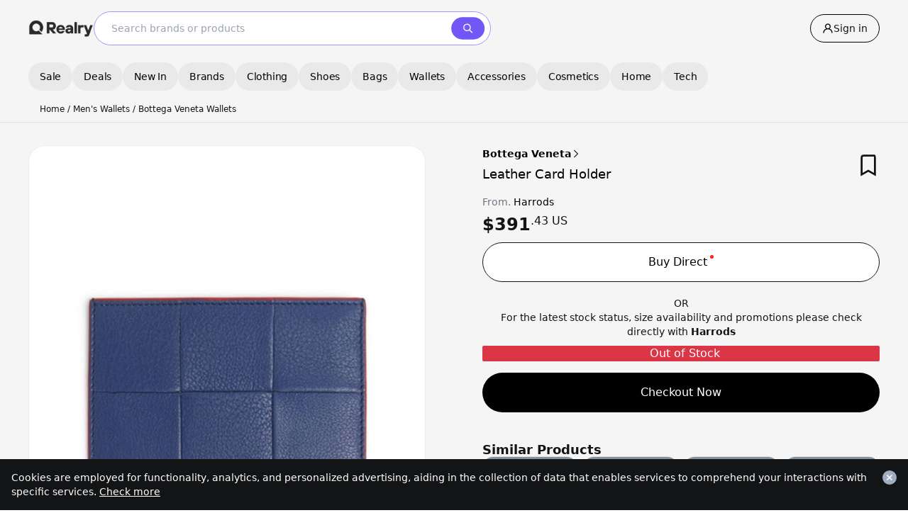

--- FILE ---
content_type: text/html; charset=UTF-8
request_url: https://realry.com/products/63d113c744222e2ddb15ff56
body_size: 118203
content:
<!DOCTYPE html>
<html lang="en" >

<head>
    <meta charset="utf-8">

<meta name="viewport" content="width=device-width,initial-scale=1.0,minimum-scale=1.0,user-scalable=no, viewport-fit=cover">

        <link rel="canonical" href="https://realry.com/products/63d113c744222e2ddb15ff56">
    <link rel="alternate" hreflang="x-default" href="https://realry.com/products/63d113c744222e2ddb15ff56">
    <link rel="alternate" hreflang="en" href="https://realry.com/products/63d113c744222e2ddb15ff56">
    <link rel="alternate" hreflang="en-US" href="https://realry.com/products/63d113c744222e2ddb15ff56">
    
                                    <link rel="alternate" hreflang="en-AU" href="https://realry.com/en-au/products/63d113c744222e2ddb15ff56">
                                                        <link rel="alternate" hreflang="en-CA" href="https://realry.com/en-ca/products/63d113c744222e2ddb15ff56">
                                                        <link rel="alternate" hreflang="de-DE" href="https://realry.com/de-de/products/63d113c744222e2ddb15ff56">
                                                        <link rel="alternate" hreflang="es-ES" href="https://realry.com/es-es/products/63d113c744222e2ddb15ff56">
                                                        <link rel="alternate" hreflang="fr-FR" href="https://realry.com/fr-fr/products/63d113c744222e2ddb15ff56">
                                                        <link rel="alternate" hreflang="en-HK" href="https://realry.com/en-hk/products/63d113c744222e2ddb15ff56">
                                                        <link rel="alternate" hreflang="it-IT" href="https://realry.com/it-it/products/63d113c744222e2ddb15ff56">
                                                        <link rel="alternate" hreflang="en-IN" href="https://realry.com/en-in/products/63d113c744222e2ddb15ff56">
                                                        <link rel="alternate" hreflang="en-ID" href="https://realry.com/en-id/products/63d113c744222e2ddb15ff56">
                                                        <link rel="alternate" hreflang="en-IE" href="https://realry.com/en-ie/products/63d113c744222e2ddb15ff56">
                                                        <link rel="alternate" hreflang="ja-JP" href="https://realry.com/ja-jp/products/63d113c744222e2ddb15ff56">
                                                        <link rel="alternate" hreflang="ko-KR" href="https://realry.com/ko-kr/products/63d113c744222e2ddb15ff56">
                                                        <link rel="alternate" hreflang="en-SG" href="https://realry.com/en-sg/products/63d113c744222e2ddb15ff56">
                                                        <link rel="alternate" hreflang="nl-NL" href="https://realry.com/nl-nl/products/63d113c744222e2ddb15ff56">
                                                        <link rel="alternate" hreflang="en-AE" href="https://realry.com/en-ae/products/63d113c744222e2ddb15ff56">
                                                        <link rel="alternate" hreflang="en-GB" href="https://realry.com/en-gb/products/63d113c744222e2ddb15ff56">
                                    

<!-- CSRF Token -->
<meta name="csrf-token" content="DEZPX3SGZmRhPTcGBPxaLVlfmY8tIjfEeb7yPJ1K">

<title>Bottega Veneta | Leather Card Holder | Realry</title>

<meta name="description" content="Compare BOTTEGA VENETA Leather Card Holder prices. Discover BOTTEGA VENETA products at Realry!" />

<meta property="og:site_name" content="Realry">
<meta property="og:type" content="website">
<meta property="og:url" content="https://realry.com/products/63d113c744222e2ddb15ff56">

<meta property="og:title" content="Bottega Veneta | Leather Card Holder | Realry" />
<meta property="og:description" content="Compare BOTTEGA VENETA Leather Card Holder prices. Discover BOTTEGA VENETA products at Realry!" />
<meta property="kt:label" content="Bottega Veneta | Leather Card Holder | Realry - realry.com">
<meta property="kt:btn_txt" content="리얼리에서 보기">
<meta property="fb:app_id" content="278674293488395">
<meta property="google:app_id" content="306992136369-t1j14bvr04p670ioq5a372to8cg672ba.apps.googleusercontent.com">
<meta property="kt:api_key" content="c93d99ccd574b1f1ea0cdc4e093e2e10">
<meta name="p:domain_verify" content="5bbff9288214587acf92e8a18ae8d7a0"/>
<meta name="facebook-domain-verification" content="sa4ig514j2gvoklcpe9z2et6qn7fly" />
<link rel="search" type="application/opensearchdescription+xml" href="/opensearch.xml" title="Realry">
<meta name="partnerboostverifycode" content="32dc01246faccb7f5b3cad5016dd5033" />
<meta name="commission-factory-verification" content="82c3469903874bf99d7c8cd11d7e19d5" />
<meta name="ab524e230233e9e" content="e3ffdd85d053fc3fcf96b8bc7360c2ce" />

<!-- Chrome, Firefox OS и Opera -->
<meta name="theme-color" content="#f5f5f5" />

<!-- Windows Phone -->
<meta name="msapplication-navbutton-color" content="#f5f5f5" />

<!-- iOS Safari -->
<meta name="mobile-web-app-capable" content="yes">
<meta name="apple-mobile-web-app-status-bar-style" content="default" />

        <script type="application/ld+json">
    {"@context": "https://schema.org/", "@type": "Product", "name": "Bottega Veneta | Leather Card Holder | Realry", "image": [  "https://cdn.realry.com/photos/o/4c955594d4ff8e086e95636d22892e98ed4e040d.jpeg?v=16.6.0",  "https://cdn.realry.com/photos/o/6a7d074d5aadf4c1a48b4a4b4b9c72a798403c36.jpeg?v=16.6.0",  "https://cdn.realry.com/photos/o/2565f122cdaf4c2627d7e1eaf473da3505b9c116.jpeg?v=16.6.0"   ], "description": "Compare BOTTEGA VENETA Leather Card Holder prices. Discover BOTTEGA VENETA products at Realry!", "sku": "63d113c744222e2ddb15ff56", "category": "Men / Wallets", "brand": {"@type": "Brand", "name": "Bottega Veneta"}, "mainEntityOfPage": {"@type":"WebPage", "@id":"https://realry.com/"}, "offers": {"@type": "Offer", "name": "Bottega Veneta | Leather Card Holder | Realry", "url": "https://realry.com/products/63d113c744222e2ddb15ff56", "itemCondition": "https://schema.org/NewCondition", "description": "Compare BOTTEGA VENETA Leather Card Holder prices. Discover BOTTEGA VENETA products at Realry!", "sku": "63d113c744222e2ddb15ff56", "mainEntityOfPage": {"@type":"WebPage", "@id":"https://realry.com/"},  "price": "391.43", "priceCurrency": "USD",  "availability": "https://schema.org/OutOfStock", "seller":{"@type":"Organization", "name":"Harrods"}, "offeredBy":{"@type":"Organization", "name":"Harrods"} } }
</script>
            <meta property="product:price:amount" content="391.43">
        <meta property="product:price:currency"
            content="USD">
        <meta property="product:availability" content="oos">

    <meta property="image" content="https://cdn.realry.com/4h6NlwnF7xT7m8RAev_XxiEr1Fw=/500x500/products/o/b48f7ae613c2a9f78fb4c743f572bd27d6a63370.jpeg" />
    <meta property="og:image" content="https://cdn.realry.com/4h6NlwnF7xT7m8RAev_XxiEr1Fw=/500x500/products/o/b48f7ae613c2a9f78fb4c743f572bd27d6a63370.jpeg" />
    <meta property="og:image:width" content="500" />
    <meta property="og:image:height" content="500" />

    <!-- Windows Phone -->



            <script>
            window.dataLayer = window.dataLayer || [];
            window.dataLayer.push({
                'sessionId': "HlUgu7aotQ1XxFHpQfKrXR0sxEz7VHOZhViFg7MF"
                                                            });
        </script>
        <!-- Google Tag Manager -->
        <script>
            (function (w, d, s, l, i) {
                w[l] = w[l] || [];
                w[l].push({
                    'gtm.start': new Date().getTime(),
                    event: 'gtm.js'
                });
                var f = d.getElementsByTagName(s)[0],
                    j = d.createElement(s),
                    dl = l != 'dataLayer' ? '&l=' + l : '';
                j.async = true;
                j.src =
                    'https://www.googletagmanager.com/gtm.js?id=' + i + dl;
                f.parentNode.insertBefore(j, f);
            })(window, document, 'script', 'dataLayer', 'GTM-KCCTP5R');
        </script>
        <!-- End Google Tag Manager -->

                        <script src="https://cdn.amplitude.com/script/5fd088c0ab5e6f2bcd4274f23ccdc2ca.js"></script>
        <script>window.amplitude.add(window.sessionReplay.plugin({ sampleRate: 1 })); window.amplitude.init('5fd088c0ab5e6f2bcd4274f23ccdc2ca', { "fetchRemoteConfig": true, "autocapture": { "attribution": true, "fileDownloads": true, "formInteractions": true, "pageViews": true, "sessions": true, "elementInteractions": true, "networkTracking": true, "webVitals": true, "frustrationInteractions": true } });</script>

        
                    <script>
            (function(h,o,u,n,d) {
                h=h[d]=h[d]||{q:[],onReady:function(c){h.q.push(c)}}
                d=o.createElement(u);d.async=1;d.src=n
                n=o.getElementsByTagName(u)[0];n.parentNode.insertBefore(d,n)
            })(window,document,'script','https://www.datadoghq-browser-agent.com/us1/v6/datadog-rum.js','DD_RUM')
            window.DD_RUM.onReady(function() {
                window.DD_RUM.init({
                clientToken: 'pubbe0951b0a363833061b32048b366d47e',
                applicationId: '868263c9-0419-4b77-a4c2-fb84ca68fe52',
                site: 'datadoghq.com',
                service: 'realry-frontend',
                env: 'production',
                // Specify a version number to identify the deployed version of your application in Datadog
                // version: '1.0.0',
                sessionSampleRate: 100,
                sessionReplaySampleRate: 5,
                trackBfcacheViews: true,
                defaultPrivacyLevel: 'mask-user-input',
                });
            })
            </script>
                <link rel="stylesheet" href="https://cdn.realry.com/app-assets/home.css?v=16.6.0" type="text/css" />
<link rel="apple-touch-icon" sizes="180x180" href="https://cdn.realry.com/app-assets/apple-touch-icon.png?v=16.6.0">
<link rel="shortcut icon" sizes="48x48" type="image/x-icon" href="https://realry.com/favicon.ico" />
<link rel="icon" sizes="192x192" href="https://realry.com/favicon-192.png">
<link rel="mask-icon" href="https://realry.com/safari-pinned-tab.svg" color="black">
<link href="https://fonts.cdnfonts.com/css/sf-pro-display" rel="stylesheet">
<link rel="manifest" href="https://realry.com/site.webmanifest">
<meta name="msapplication-TileColor" content="#da532c">
<meta name="theme-color" content="#ffffff">
<style>
    body.no-transition {
        margin-top: constant(safe-area-inset-top);
        margin-top: env(safe-area-inset-top);
    }

    /* for iPhone Viewport Error after keypad appear */
    /* Only for Installed PWA App mode */
    @media  all and (display-mode: standalone) {
        html {
            height: 100%;
            overflow: hidden;
        }
        body {
            height: 100%;
            overflow-y: auto;
            position: relative;
        }
    }
</style>
<style>
    #mobile-search-input-header {
        position: relative;
    }
    #mobile-search-input-header {
            padding-top: 8px !important;
            padding-bottom: 8px !important;
        }

        #mobile-search-input-header .store-search-remove-keyword-btn {
            position: absolute !important;
            top: 32px !important;
            transform: translateY(-50%);
        }

    /* Mobile styles only (max-width: 1279px) */
    @media (max-width: 1279px) {
        #mobile-search-input-header {
            padding-top: 24px !important;
            padding-bottom: 24px !important;
        }

        #mobile-search-input-header .store-search-remove-keyword-btn {
            position: absolute !important;
            top: calc(24px + 24px) !important;
            transform: translateY(-50%);
        }


    }

  

    #mobile-search-input-header::before {
        position: absolute;
        top: 50%;
        left: 0;
        display: block;
        content: "";
        width: 48px;
        height: 48px;
        background-image: url('data:image/svg+xml;utf8,<svg width="24" height="24" viewBox="0 0 24 24" fill="none" xmlns="http://www.w3.org/2000/svg"><path d="M4.36 15.7401C5.745 17.1251 7.59 17.9601 9.55 18.0801C11.505 18.2001 13.44 17.6051 14.985 16.4001L20.305 21.7201C20.495 21.9001 20.745 22.0051 21.01 22.0001C21.27 22.0001 21.525 21.8951 21.71 21.7051C21.895 21.5201 22 21.2701 22.005 21.0051C22.005 20.7451 21.905 20.4901 21.725 20.3001L16.405 14.9801C17.665 13.3651 18.26 11.3301 18.07 9.29005C17.88 7.25005 16.92 5.36005 15.385 4.00505C13.84 2.66005 11.845 1.94005 9.8 2.00005C7.755 2.06505 5.805 2.91005 4.36 4.35505C3.61 5.10005 3.02 5.99005 2.615 6.96505C2.21 7.94005 2 8.99005 2 10.0451C2 11.1001 2.21 12.1501 2.615 13.1251C3.02 14.1001 3.615 14.9901 4.36 15.7351V15.7401ZM5.775 5.78005C6.765 4.79005 8.065 4.17505 9.46 4.04005C10.85 3.90505 12.25 4.25505 13.41 5.03005C14.575 5.80505 15.43 6.96505 15.835 8.30005C16.24 9.64005 16.17 11.0751 15.635 12.3701C15.1 13.6601 14.135 14.7301 12.9 15.3901C11.665 16.0501 10.24 16.2601 8.87 15.9901C7.5 15.7151 6.265 14.9801 5.375 13.8951C4.485 12.8151 4 11.4601 4 10.0601C4 9.26505 4.15 8.48005 4.455 7.74505C4.76 7.01005 5.205 6.34505 5.77 5.78505L5.775 5.78005Z" fill="black"/></svg>');
        background-size: 20px 20px;
        background-repeat: no-repeat;
        background-position: center center;
        transform: translateY(-50%);
        z-index: 1;
    }

    #mobile-search-input-header .store-search-input {
        width: 100%;
        height: 48px;
        padding: 0.5rem 0 0.5rem 3rem;
        border: 1px solid #dce0e3;
        border-radius: 9999px;
        font-size: .875rem;
        line-height: 1.25rem;
        background-color: #ffffff;
    }

    #mobile-search-input-header .store-search-input:focus {
        border: 1px solid #7256f6;
        outline: none;
    }

    #mobile-search-input-header .store-search-input::placeholder {
        color: #6c7781;
    }

    #mobile-search-input-header__eraser {
        position: absolute;
        top: 50%;
        right: 0;
        display: block;
        width: 48px;
        height: 48px;
        background-image: url('data:image/svg+xml;utf8,<svg xmlns="http://www.w3.org/2000/svg" width="18" height="18" viewBox="0 0 18 18" fill="none"><path d="M8.99996 0.666664C4.39579 0.666664 0.666626 4.39583 0.666626 9C0.666626 13.6042 4.39579 17.3333 8.99996 17.3333C13.6041 17.3333 17.3333 13.6042 17.3333 9C17.3333 4.39583 13.6041 0.666664 8.99996 0.666664ZM13.0458 12.1125C13.2416 12.3083 13.1958 12.6792 12.9375 12.9375C12.6791 13.1958 12.3083 13.2458 12.1125 13.0458L8.99996 9.93333L5.88746 13.0458C5.69163 13.2417 5.32079 13.1958 5.06246 12.9375C4.80413 12.6792 4.75413 12.3083 4.95413 12.1125L8.06663 9L4.95413 5.8875C4.75829 5.69166 4.80413 5.32083 5.06246 5.0625C5.32079 4.80416 5.69163 4.75416 5.88746 4.95416L8.99996 8.06666L12.1125 4.95416C12.3083 4.75833 12.6791 4.80416 12.9375 5.0625C13.1958 5.32083 13.2458 5.69166 13.0458 5.8875L9.93329 9L13.0458 12.1125Z" fill="%239A9B9D"/></svg>');
        background-size: 18px 18px;
        background-repeat: no-repeat;
        background-position: center center;
        color: rgba(0, 0, 0, 0.0);
        font-size: 0;
        transform: translateY(-50%);
    }
</style>
    <style>
    .tabs-underline {
        transition: left 0.2s ease, width 0.2s ease;
    }
</style>
<script type="text/javascript">

    const tabComponent = (tabs, onChanged) => {
        return {
            isMounted: false,
            tab: 0,
            currentTab: null,
            tabs,
            useSubTabs: false,
            subTab: 0,
            subTabs: [],
            underlineLeft: 0,
            underlineWidth: 0,
            contents: [],
            loading: false,
            page: 1,
            hasMore: true,
            init() {
                this.$nextTick(() => {
                    setTimeout(() => {
                        this.isMounted = true;
                        const index = this.tab;
                        console.log('buttons', document.querySelectorAll(`#${this.$el.id}`))
                        let tabButton = document.querySelectorAll(`#${this.$el.id} button`)[index];

                        console.log("tabButton", tabButton);
                        this.selectTab(index, { target: tabButton });
                    }, 200);

                    window.addEventListener('scroll', () => {
                        if ((window.innerHeight + window.scrollY) >= document.body.offsetHeight - 500 && !this.loading && this.hasMore) {
                            this.loadMore();
                        }
                    });
                });

            },
            setLoading(loading) {
                this.loading = loading;
            },
            setContents(contents) {
                this.contents = contents;
            },
            setPage(page) {
                this.page = page;
                return this.page;
            },
            async selectTab(index, event) {
                this.setLoading(true);
                this.setPage(1);
                this.hasMore = true;
                this.tab = index;
                this.currentTab = this.tabs[this.tab];
                this.underlineLeft = event.target.offsetLeft;
                this.underlineWidth = event.target.offsetWidth;

                this.useSubTabs = false;
                if(this.currentTab.subTabs){
                    this.subTab = 0;
                    this.useSubTabs = true;
                }
                const contents = await onChanged(this.useSubTabs ? this.currentTab.subTabs[this.subTab] : this.currentTab, this.tabs, this.page);
                this.setContents(contents);
                this.setLoading(false);

            },

            async selectSubTab(index) {
                this.setLoading(true);
                this.setPage(1);
                this.hasMore = true;
                this.subTab = index;
                const contents = await onChanged(this.useSubTabs ? this.currentTab.subTabs[this.subTab] : this.currentTab, this.tabs, this.page);
                this.setContents(contents);
                this.setLoading(false);
            },

            async loadMore() {
                this.setLoading(true);
                this.setPage(this.page + 1);
                const contents = await onChanged(this.useSubTabs ? this.currentTab.subTabs[this.subTab] : this.currentTab, this.tabs, this.page);
                if (contents.length === 0) {
                    this.hasMore = false;
                }else{
                    this.setContents([...this.contents, ...contents]);
                }
                this.setLoading(false);
            }
        }
    }
</script>
                                <!-- Hotjar Tracking Code for https://realry.co -->
            <script>
                (function (h, o, t, j, a, r) {
                    h.hj = h.hj || function () {
                        (h.hj.q = h.hj.q || []).push(arguments)
                    };
                    h._hjSettings = {
                        hjid: 3096384,
                        hjsv: 6
                    };
                    a = o.getElementsByTagName('head')[0];
                    r = o.createElement('script');
                    r.async = 1;
                    r.src = t + h._hjSettings.hjid + j + h._hjSettings.hjsv;
                    a.appendChild(r);
                })(window, document, 'https://static.hotjar.com/c/hotjar-', '.js?sv=');
            </script>

            
                        
    

        <script type="text/javascript">
        (function (c, l, a, r, i, t, y) {
            c[a] = c[a] || function () {
                (c[a].q = c[a].q || []).push(arguments)
            };
            t = l.createElement(r);
            t.async = 1;
            t.src = "https://www.clarity.ms/tag/" + i;
            y = l.getElementsByTagName(r)[0];
            y.parentNode.insertBefore(t, y);
        })(window, document, "clarity", "script", "ofb3f2q8ux");
    </script>
    <style type="text/css">
        input:focus {
            outline: none;
            /* border: 2px solid #7256f6; */
        }

        #btn-realry-ai {
            bottom: -78px;
            padding: 1px;
            transition: bottom 0.3s ease 0s, width 0.2s ease 0.2s;
            background: 1px conic-gradient(from 315deg,
                    #00FF73,
                    #1A00FF,
                    #00D9FF,
                    #8F27FF,
                    #00FF73);
            border-radius: 48px;
        }

        #wrapper #top-button {
            bottom: -78px;
            padding: 1px;
            transition: bottom 0.3s ease 0s, width 0.2s ease 0.2s;
        }

        #btn-realry-ai.show {
            bottom: 80px;
        }

        #wrapper #top-button.show {
            bottom: 140px;
        }

        /*#btn-realry-ai img { width: 34px; height: 34px; }*/

        .ai-search-submit rect {
            fill: black;
        }

        button:disabled .ai-search-submit rect {
            fill: #9A9B9D;
        }
    </style>

    
    <script>
        function showModalCustom(title = "", message = 'Please enter a message', onClose = () => { }) {
            // Remove existing modal if it's already in the DOM
            const existing = document.getElementById('searchModal');
            if (existing) existing.remove();

            // Disable body scroll
            // document.body.style.overflow = 'hidden';

            // Create modal container
            const modal = document.createElement('div');
            modal.id = 'searchModal';
            modal.className = 'modal fixed inset-0 bg-black bg-opacity-50 flex items-center justify-center z-[5000]';

            // Set modal inner HTML content
            modal.innerHTML = `
        <div class="bg-white rounded-[20px] p-8 text-center w-[80%] desktop:w-[464px] max-w-xs desktop:max-w-[464px] shadow-lg">
            <p class="text-black text-center font-bold text-[18px] leading-[18px] tracking-[-0.25px] font-[SF Pro] mb-4">${title}</p>
            <p class="mb-[24px] text-[#9A9B9D] text-center font-normal text-[14px] leading-[140%] tracking-[-0.25px] font-[SF Pro]">${message}</p>
            <button id="closeModalBtn" data-action="close-profile-modal" class="h-[52px] w-full text-sm font-medium bg-[#7256F6] text-white px-4 rounded-full transition">
                Done
            </button>
        </div>
    `;

            // Append modal to the body
            document.body.appendChild(modal);

            // Add event listener to close button
            document.getElementById('closeModalBtn').addEventListener('click', () => {
                // Re-enable body scroll
                document.body.style.overflow = '';
                // Remove modal from DOM
                modal.remove();
                // Execute callback function
                if (typeof onClose === 'function') {
                    onClose(); // <-- Callback feedback here
                }
            });
        }

        function showConfirmModal(textTop = "", textBottom = "", onConfirm = null, confirmButtonText = "Confirm") {
            // Remove existing modal if it's already in the DOM
            const existing = document.getElementById('confirmModal');
            if (existing) existing.remove();

            // Disable page scroll while modal is open
            // document.body.style.overflow = 'hidden';

            // Create modal container
            const modal = document.createElement('div');
            modal.id = 'confirmModal';
            modal.className = 'modal fixed inset-0 bg-black bg-opacity-50 flex items-center justify-center z-[5000]';

            // Set modal inner HTML
            modal.innerHTML = `
        <div class="bg-white rounded-[20px] p-8 text-center w-[80%] desktop:w-[464px] max-w-xs desktop:max-w-[464px] shadow-lg">
            <div class="flex flex-col items-center py-4 self-stretch">
                ${textTop}
                ${textBottom}
            </div>
            <div class="flex justify-between gap-2 mt-4">
                <div id="closeConfirmModalBtn"
                    class="flex h-[48px] desktop:h-[56px] w-1/2 justify-center items-center gap-1 flex-[1_0_0] border p-4 rounded-[1000px] border-solid border-black cursor-pointer">
                    Cancel
                </div>
                <div id="confirmModalConfirmBtn"
                    class="flex h-[48px] desktop:h-[56px] w-1/2 justify-center items-center gap-1 text-white bg-[#7256F6] p-4 rounded-[1000px] cursor-pointer">
                    ${confirmButtonText}
                </div>
            </div>
        </div>
    `;

            // Append modal to the document body
            document.body.appendChild(modal);

            // Close modal and re-enable scrolling when "Cancel" is clicked
            document.getElementById('closeConfirmModalBtn').onclick = function () {
                modal.remove();
                document.body.style.overflow = '';
            };

            // Handle confirm button click
            document.getElementById('confirmModalConfirmBtn').onclick = function () {
                if (typeof onConfirm === 'function') {
                    onConfirm(); // Execute the callback
                }
                modal.remove();
                document.body.style.overflow = '';
            };
        }


        function showSpinner($button, $btnText = 'Save') {
            if (!$button.data('original-text')) {
                $button.data('original-text', $button.html());
            }

            if ($btnText != "")
                var btnText = ` <span>${$btnText}...</span>`;

            $button.html(`
        <svg class="w-5 h-5 mr-2 inline-block animate-spin text-white" viewBox="0 0 50 50" aria-hidden="true">
            <circle class="opacity-25" cx="25" cy="25" r="20" stroke="currentColor" stroke-width="5" fill="none"></circle>
            <path class="opacity-75" fill="currentColor" d="M25 5a20 20 0 0120 20h-5a15 15 0 00-15-15V5z"></path>
            ${btnText}
        </svg>


    `);

            $button.addClass('cursor-not-allowed').prop('disabled', true);
        }

        function hideSpinner($button) {
            const original = $button.data('original-text');
            if (original) {
                $button.html(original);
                $button.removeData('original-text');
            }

            $button.removeClass('cursor-not-allowed').prop('disabled', false);
        }


        function showToast(message) {

            let $toast = $('#toast');

            // Create toast element if it doesn't exist
            if (!$toast.length) {
                $toast = $(`
            <div id="toast"
                 class="fixed left-1/2 -translate-x-1/2 z-[1002] bg-black text-white text-sm rounded-full shadow-lg px-6 py-3 flex items-center justify-center gap-2 transition-all duration-500 hidden whitespace-nowrap max-w-[90vw]"
                 style="top: -100px;">
            </div>
        `);
                $('body').append($toast);
            }

            // Get safe area top value for iOS devices
            const getSafeAreaTop = () => {
                const testEl = document.createElement('div');
                testEl.style.position = 'fixed';
                testEl.style.top = 'env(safe-area-inset-top)';
                testEl.style.visibility = 'hidden';
                document.body.appendChild(testEl);

                const computedTop = getComputedStyle(testEl).top;
                document.body.removeChild(testEl);

                return computedTop !== 'env(safe-area-inset-top)' ? parseInt(computedTop) || 0 : 0;
            };

            const safeAreaTop = getSafeAreaTop();
            const finalTop = 40 + safeAreaTop; // Base top position + safe area offset

            $toast.html(message);
            $toast.removeClass('hidden').addClass('flex');

            // Show animation - slide down from top
            $toast.css({
                top: '-100px',
                opacity: '0'
            });

            setTimeout(() => {
                $toast.css({
                    top: `${finalTop}px`,
                    opacity: '0.8'
                });
            }, 20);

            // Hide animation - slide up and fade out
            setTimeout(() => {
                $toast.css({
                    top: '-100px',
                    opacity: '0'
                });

                setTimeout(() => {
                    $toast.removeClass('flex').addClass('hidden');
                }, 500);
            }, 2000);
        }

        /**
         * Toggle top brand panel visibility based on recent search content
         * Show top brand only if recent search is empty
         */
        function toggleTopBrandVisibility() {
            var $recentSearch = $('.recent-search');
            var $topBrand = $('.top-brand');

            // Check if recent-search has any visible child elements
            var hasVisibleRecentSearchItems = $recentSearch.children(':visible').length > 0;

            // Also check if the recent-search-wrapper is visible
            var isRecentSearchWrapperVisible = $('.recent-search .recent-search-wrapper').is(':visible');

            if (hasVisibleRecentSearchItems && isRecentSearchWrapperVisible) {
                // If there are visible recent search items, hide top brand
                $topBrand.addClass('hidden');
            } else {
                // If no visible recent search items, show top brand
                $topBrand.removeClass('hidden');
            }
        }
    </script>



</head>

<body id="app"
    class="stretched  no-transition ">
            <!-- Google Tag Manager (noscript) -->
        <noscript>
            <iframe src="https://www.googletagmanager.com/ns.html?id=GTM-KCCTP5R" height="0" width="0"
                style="display:none;visibility:hidden"></iframe>
        </noscript>
        <!-- End Google Tag Manager (noscript) -->
        <div id="wrapper" class="clearfix bg-bgGray  has-parent ">
            <header class="w-full bg-bgGray hidden desktop:block">
    <div class="fixed left-0 top-0 w-full bg-bgGray z-[1001]">
        <div class="mx-auto desktop:desktop-max container w-full px-10 py-4 flex justify-between items-center gap-4">
            <div class="flex items-center gap-6 w-full desktop:w-auto">
                <!-- Logo -->
                <a href="/" class="cursor-pointer" aria-label="Realry logo">
                    <img class="w-[92px] h-6" src="https://cdn.realry.com/image-assets/o/realry_logo_black.webp?v=16.5.9" alt="Logo"/>
                </a>

                <div class="flex items-center gap-4 flex-1">
                    <!-- Search Bar -->
                    <div class="tw-desktop-search-main-fix relative flex-1 w-[560px] desktop:max-w-[560px]">
                        <form action="/catalogs" method="get" class="w-full m-0">
                            <div class="relative flex items-center">
                                <!-- Search Bar Container -->
                                <div class="search-con w-full h-12 px-4 bg-white rounded-full border border-[#A795FB] flex items-center gap-2">
                                    <input
                                        type="text"
                                        autocomplete="off"
                                        name="q"
                                        placeholder="Search brands or products"
                                        class="tw-desktop-search-main-fix-input w-full pl-2 text-black text-sm font-['SF Pro Display'] placeholder:font-normal leading-[14px] focus:outline-none"
                                    />
                                    <div class="absolute right-2 flex items-center pl-2.5 cursor-pointer">
                                        <svg class="w-12 h-8" width="49" height="32" viewBox="0 0 49 32" fill="none" xmlns="http://www.w3.org/2000/svg">
    <rect x="0.160156" width="48" height="32" rx="16" fill="#7256F6"/>
    <path d="M19.0669 18.4934C19.9902 19.4167 21.2202 19.9734 22.5269 20.0534C23.8302 20.1334 25.1202 19.7367 26.1502 18.9334L29.6969 22.48C29.8235 22.6 29.9902 22.67 30.1669 22.6667C30.3402 22.6667 30.5102 22.5967 30.6335 22.47C30.7569 22.3467 30.8269 22.18 30.8302 22.0034C30.8302 21.83 30.7635 21.66 30.6435 21.5334L27.0969 17.9867C27.9369 16.91 28.3335 15.5534 28.2069 14.1934C28.0802 12.8334 27.4402 11.5734 26.4169 10.67C25.3869 9.77337 24.0569 9.29337 22.6935 9.33337C21.3302 9.3767 20.0302 9.94003 19.0669 10.9034C18.5669 11.4 18.1735 11.9934 17.9035 12.6434C17.6335 13.2934 17.4935 13.9934 17.4935 14.6967C17.4935 15.4 17.6335 16.1 17.9035 16.75C18.1735 17.4 18.5702 17.9934 19.0669 18.49V18.4934ZM20.0102 11.8534C20.6702 11.1934 21.5369 10.7834 22.4669 10.6934C23.3935 10.6034 24.3269 10.8367 25.1002 11.3534C25.8769 11.87 26.4469 12.6434 26.7169 13.5334C26.9869 14.4267 26.9402 15.3834 26.5835 16.2467C26.2269 17.1067 25.5835 17.82 24.7602 18.26C23.9369 18.7 22.9869 18.84 22.0735 18.66C21.1602 18.4767 20.3369 17.9867 19.7435 17.2634C19.1502 16.5434 18.8269 15.64 18.8269 14.7067C18.8269 14.1767 18.9269 13.6534 19.1302 13.1634C19.3335 12.6734 19.6302 12.23 20.0069 11.8567L20.0102 11.8534Z" fill="white"/>
</svg>                                    </div>
                                </div>
                                <input class="hidden" type="file" id="image" name="image" accept="image/*" onclick="this.value=null;">
                                <input type="hidden" name="gender" value="">
                                <input type="hidden" name="previous_url" value="/">
                            </div>
                        </form>
                    </div>

                    <!-- Quick Links -->
                                    </div>
            </div>

            <!-- Sign in Link -->
            <div class="flex items-center">
                <a href="/login" class="status-not-login border h-10 px-4 rounded-full inline-flex justify-center items-center gap-2 cursor-pointer">
    
    
    
    
    
    
                    <svg class="" width="16" height="16" viewBox="0 0 16 16" fill="none" xmlns="http://www.w3.org/2000/svg">
    <path fill-rule="evenodd" clip-rule="evenodd" d="M7.99987 8.00003C6.52187 8.00003 5.32054 6.80403 5.32054 5.33336C5.32054 3.8627 6.52187 2.6667 7.99987 2.6667C9.47787 2.6667 10.6792 3.8627 10.6792 5.33336C10.6792 6.80403 9.47787 8.00003 7.99987 8.00003ZM10.5172 8.44868C11.068 8.01007 11.4928 7.43334 11.7484 6.77721C12.0039 6.12108 12.081 5.40895 11.9719 4.71333C11.7072 2.96466 10.2459 1.56536 8.4812 1.36136C6.04654 1.07936 3.9812 2.96603 3.9812 5.33336C3.9812 6.59336 4.56787 7.71601 5.48254 8.44868C3.23454 9.28935 1.5932 11.2634 1.33587 13.9274C1.32687 14.0208 1.33747 14.1151 1.36699 14.2042C1.3965 14.2933 1.44429 14.3753 1.50728 14.4449C1.57028 14.5144 1.6471 14.5701 1.73284 14.6083C1.81858 14.6465 1.91134 14.6664 2.00521 14.6667C2.16974 14.668 2.32882 14.6079 2.45129 14.498C2.57375 14.3881 2.65076 14.2364 2.6672 14.0727C2.93587 11.0974 5.22454 9.33336 7.99987 9.33336C10.7752 9.33336 13.0639 11.0974 13.3325 14.0727C13.349 14.2364 13.426 14.3881 13.5485 14.498C13.6709 14.6079 13.83 14.668 13.9945 14.6667C14.3919 14.6667 14.7012 14.3214 14.6632 13.9274C14.4065 11.2634 12.7652 9.28935 10.5165 8.44868" fill="black"/>
</svg>                    <span class="text-black text-sm font-['SF Pro Display'] leading-[14px] font-medium">Sign in</span>
                </a>
                <div class="status-login justify-start items-center gap-6 inline-flex" style="display: none;">
    
    
    
    
    
    
                    <a href="/mypage" class="w-8 h-8 p-2.5 bg-[#beb1fb] rounded-full flex-col justify-center items-center gap-2.5 inline-flex">
                        <div class="status-user text-[#7256f6] text-lg font-bold font-['SF Pro Display'] leading-[18px] uppercase name-letter-block">C</div>
                    </a>
                </div>

            </div>
        </div>
    </div>
    <div class="h-[80px]">
    </div>
    <!-- Category Menu -->
    <div class="mx-auto desktop:desktop-max container w-full py-2 bg-neutral-100 overflow-x-auto">
        <div class="w-full px-10 flex gap-2 category-list-container-desktop">
            <button class="font-medium px-4 flex-center h-10 bg-[#e9e9e9] rounded-full whitespace-nowrap text-sm font-['SF Pro Display'] font-medium tracking-[-0.0125rem]" onclick="location.href='/sales'" data-category-name="Sales">Sale</button>
            <button class="font-medium px-4 flex-center h-10 bg-[#e9e9e9] rounded-full whitespace-nowrap text-sm font-['SF Pro Display'] font-medium tracking-[-0.0125rem]" onclick="location.href='/store-rewards'" data-category-name="Deals">Deals </button>
            <button class="font-medium px-4 flex-center h-10 bg-[#e9e9e9] rounded-full whitespace-nowrap text-sm font-['SF Pro Display'] font-medium tracking-[-0.0125rem]" onclick="location.href='/catalogs?just_in=1'" data-category-name="New In">New In</button>
            <button class="font-medium px-4 flex-center h-10 bg-[#e9e9e9] rounded-full whitespace-nowrap text-sm font-['SF Pro Display'] font-medium tracking-[-0.0125rem]" onclick="location.href='/brand-lists'" data-category-name="Brands">Brands </button>
                                            <button class="font-medium px-4 flex-center h-10 bg-[#e9e9e9] rounded-full whitespace-nowrap text-sm font-['SF Pro Display'] font-medium tracking-[-0.0125rem] js-top-header-menu-item" data-category-name="Clothing"
                        onclick="location.href='/discover/catalogs?category=5eec76208aa50738274b9642&category_name=Clothing&gender=F'">
                    Clothing
                </button>
                                            <button class="font-medium px-4 flex-center h-10 bg-[#e9e9e9] rounded-full whitespace-nowrap text-sm font-['SF Pro Display'] font-medium tracking-[-0.0125rem] js-top-header-menu-item" data-category-name="Shoes"
                        onclick="location.href='/discover/catalogs?category=5ef4383d3902042d082a1c30&category_name=Shoes&gender=F'">
                    Shoes
                </button>
                                            <button class="font-medium px-4 flex-center h-10 bg-[#e9e9e9] rounded-full whitespace-nowrap text-sm font-['SF Pro Display'] font-medium tracking-[-0.0125rem] js-top-header-menu-item" data-category-name="Bags"
                        onclick="location.href='/discover/catalogs?category=5ecb58d81e0ffe49cd77e692&category_name=Bags&gender=F'">
                    Bags
                </button>
                                            <button class="font-medium px-4 flex-center h-10 bg-[#e9e9e9] rounded-full whitespace-nowrap text-sm font-['SF Pro Display'] font-medium tracking-[-0.0125rem] js-top-header-menu-item" data-category-name="Wallets"
                        onclick="location.href='/discover/catalogs?category=5ee76cd3b5b31d49e1653695&category_name=Wallets&gender=F'">
                    Wallets
                </button>
                                            <button class="font-medium px-4 flex-center h-10 bg-[#e9e9e9] rounded-full whitespace-nowrap text-sm font-['SF Pro Display'] font-medium tracking-[-0.0125rem] js-top-header-menu-item" data-category-name="Accessories"
                        onclick="location.href='/discover/catalogs?category=5ee8b2d2fcb6fb1d0c0e864d&category_name=Accessories&gender=F'">
                    Accessories
                </button>
                                            <button class="font-medium px-4 flex-center h-10 bg-[#e9e9e9] rounded-full whitespace-nowrap text-sm font-['SF Pro Display'] font-medium tracking-[-0.0125rem] js-top-header-menu-item" data-category-name="Cosmetics"
                        onclick="location.href='/discover/catalogs?category=62f4ae64dad1d71f0f176caf&category_name=Cosmetics&gender=F'">
                    Cosmetics
                </button>
                                            <button class="font-medium px-4 flex-center h-10 bg-[#e9e9e9] rounded-full whitespace-nowrap text-sm font-['SF Pro Display'] font-medium tracking-[-0.0125rem] js-top-header-menu-item" data-category-name="Home"
                        onclick="location.href='/discover/catalogs?category=65d6b28a09813da760000a72&category_name=Home&gender=F'">
                    Home
                </button>
                                            <button class="font-medium px-4 flex-center h-10 bg-[#e9e9e9] rounded-full whitespace-nowrap text-sm font-['SF Pro Display'] font-medium tracking-[-0.0125rem] js-top-header-menu-item" data-category-name="Tech"
                        onclick="location.href='/discover/catalogs?category=65d6b28a09813da760000a7a&category_name=Tech&gender=F'">
                    Tech
                </button>
                    </div>
    </div>
</header>

<script>


    document.addEventListener('DOMContentLoaded', () => {
        const params = new URLSearchParams(window.location.search);
        const categoryName = params.get('category_name');
        const justIn = params.get('just_in');

        const buttons = document.querySelectorAll('[data-category-name]');

        buttons.forEach((btn) => {
            const attrName = btn.getAttribute('data-category-name')?.trim().toLowerCase();
            const firstWord = attrName?.split(' ')[0];

            if (categoryName && decodeURIComponent(categoryName).toLowerCase().startsWith(firstWord)) {
                btn.style.backgroundColor = '#000';
                btn.style.color = '#fff';
            }

            // for just_in=1
            if (justIn === '1' && firstWord === 'new') {
                btn.style.backgroundColor = '#000';
                btn.style.color = '#fff';
            }
        });
    });


</script>







    
        <div
        class="desktop-search-overlay w-screen h-screen fixed top-0 left-0 z-[1002] bg-[rgba(0,0,0,0.6)] hidden cursor-pointer">
    </div>

    
    <div class="fixed  w-[560px] desktop:max-w-[560px] top-4 desktop-search-popup z-[1003] hidden">
        <div class="relative w-full pc-search-bar">
            
            
            
            
            
            
            
            
            
            
            
            
            
            <div class="tw-search-bar  relative flex items-center">
                <!-- Search Bar Container -->
                <div class="w-full h-12 px-4 bg-white rounded-full border border-[#ececec] flex items-center gap-2">
                    <input
                        type="text"
                        autocomplete="off"
                        name="q"
                        placeholder="Search brands or products"
                        class="tw-desktop-search-main-fix-input w-full pl-2 text-black text-sm font-['SF Pro Display'] leading-[14px] focus:outline-none"
                    />
                    <button class="absolute right-2 flex items-center pl-2.5 cursor-pointer" data-action="make-search">
                        <svg class="w-12 h-8" width="49" height="32" viewBox="0 0 49 32" fill="none" xmlns="http://www.w3.org/2000/svg">
    <rect x="0.160156" width="48" height="32" rx="16" fill="#7256F6"/>
    <path d="M19.0669 18.4934C19.9902 19.4167 21.2202 19.9734 22.5269 20.0534C23.8302 20.1334 25.1202 19.7367 26.1502 18.9334L29.6969 22.48C29.8235 22.6 29.9902 22.67 30.1669 22.6667C30.3402 22.6667 30.5102 22.5967 30.6335 22.47C30.7569 22.3467 30.8269 22.18 30.8302 22.0034C30.8302 21.83 30.7635 21.66 30.6435 21.5334L27.0969 17.9867C27.9369 16.91 28.3335 15.5534 28.2069 14.1934C28.0802 12.8334 27.4402 11.5734 26.4169 10.67C25.3869 9.77337 24.0569 9.29337 22.6935 9.33337C21.3302 9.3767 20.0302 9.94003 19.0669 10.9034C18.5669 11.4 18.1735 11.9934 17.9035 12.6434C17.6335 13.2934 17.4935 13.9934 17.4935 14.6967C17.4935 15.4 17.6335 16.1 17.9035 16.75C18.1735 17.4 18.5702 17.9934 19.0669 18.49V18.4934ZM20.0102 11.8534C20.6702 11.1934 21.5369 10.7834 22.4669 10.6934C23.3935 10.6034 24.3269 10.8367 25.1002 11.3534C25.8769 11.87 26.4469 12.6434 26.7169 13.5334C26.9869 14.4267 26.9402 15.3834 26.5835 16.2467C26.2269 17.1067 25.5835 17.82 24.7602 18.26C23.9369 18.7 22.9869 18.84 22.0735 18.66C21.1602 18.4767 20.3369 17.9867 19.7435 17.2634C19.1502 16.5434 18.8269 15.64 18.8269 14.7067C18.8269 14.1767 18.9269 13.6534 19.1302 13.1634C19.3335 12.6734 19.6302 12.23 20.0069 11.8567L20.0102 11.8534Z" fill="white"/>
</svg>                    </button>
                </div>
            </div>
            
            <div class="bg-white mt-3 rounded-3xl empty:hidden">
                <div>
                    <div class="w-full max-h-[85vh] overflow-y-auto scrollbar-hide">
                        <div class="desktop-search-begins p-[24px] desktop:p-[16px]">
                            
                            
                            
                            
                            
                            
                            
                            
                            
                            
                            
                            
                            
                            
                            
                            
                            
                            
                            
                            
                            
                            
                            
                            
                            

                            <div class="banner-for-search absolute right-[-420px] top-[60px]"></div>


                            <div class="recent-search">
                            </div>


                            <div class="top-brand ">
                            </div>


                                                    </div>
                        <div class="pb-[24px] p-[24px] pc-search-panel-keyword flex w-full flex-wrap flex-col"
                             style="display:none;">
                            <div class="pc-search-panel-keyword-items empty:hidden">
                                <div class="top-result ">
                                    <div class="flex flex-col suggestions">
                                    </div>
                                </div>
                                <div class="hidden other-suggestions empty:hidden">
                                    <div class="flex flex-col suggestions empty:hidden">
                                    </div>
                                </div>
                            </div>

                            <div class="mt-10 suggestions-content hidden">
                                <h4 class="pb-4 text-base font-bold">Other Suggestions</h4>
                                <div class="flex flex-col pc-search-panel-catalog-items gap-y-4 max-w-[100%]"></div>
                            </div>

                        </div>
                    </div>
                </div>
            </div>
        </div>
    </div>


    <a href="/login" class="hidden" id="trigger-login-modal">
        Login
    </a>


            <input type="hidden" name="s" value="HlUgu7aotQ1XxFHpQfKrXR0sxEz7VHOZhViFg7MF">
        <input type="hidden" name="v"
               value="eyJ0eXAiOiJKV1QiLCJhbGciOiJSUzI1NiIsImp0aSI6ImQ3NzU1NTI5NTQ3ZGUzNmFlYjU3NmQ3MGYyNDJjOWQ1YWYyMTAxYWU2ZjI0NmQzY2IxMGY5ZmY0NDA5OWVhMzY0YTU2ZjI2OGJlN2QxMTM5In0.[base64].[base64]|HlUgu7aotQ1XxFHpQfKrXR0sxEz7VHOZhViFg7MF|">
    
            <div class="hidden js-share-popup">
            <div class="fixed w-screen h-screen bg-[rgba(0,0,0,0.3)] top-0 left-0 z-[1001] cursor-pointer"
                 onclick="$(this).parent().addClass('hidden')"></div>
            <div class="fixed left-[50%] -translate-x-2/4 z-[1005] bg-white rounded-xl w-[90%] mx-auto p-4"
                 style="top: calc(env(safe-area-inset-top) + 16px);">
                <div class="flex items-center justify-between w-full pb-4 border-b border-solid border-paleBlue">
                    <div class="text-sm font-bold">Share Url</div>
                    <div class="cursor-pointer" onclick="$(this).parent().parent().parent().addClass('hidden')">
                        <svg class="w-4 h-4 [&>*]:stroke-black" viewBox="0 0 24 24" fill="none" xmlns="http://www.w3.org/2000/svg"><g id="SVGRepo_bgCarrier" stroke-width="0"></g><g id="SVGRepo_tracerCarrier" stroke-linecap="round" stroke-linejoin="round"></g><g id="SVGRepo_iconCarrier"> <g id="Menu / Close_MD"> <path id="Vector" d="M18 18L12 12M12 12L6 6M12 12L18 6M12 12L6 18" stroke-width="2" stroke-linecap="round" stroke-linejoin="round"></path> </g> </g></svg></div>
                </div>
                <div class="mt-4">
                    <div class="flex items-center justify-center gap-x-4">
                                                <div class="text-center fb-share">
                            <img class="w-8 h-8" alt="Facebook login"
                                 src="https://cdn.realry.com/assets/img/general/icon-login-facebook.png?v=16.6.0" loading="lazy">
                        </div>
                    </div>
                    <div class="flex items-center mt-4 border border-solid rounded-xl border-paleBlue">
                        <input class="w-full px-4 py-2 text-xs" id="input_url" name="url"
                               value="https://realry.com/products/63d113c744222e2ddb15ff56" readonly>
                        <div
                            onclick="copyUrl('https://realry.com/products/63d113c744222e2ddb15ff56');$(this).text('Copied');"
                            class="px-4 py-2 cursor-pointer bg-lsGrayishBlue whitespace-nowrap rounded-r-xl">
                            Copy
                        </div>
                    </div>
                </div>
            </div>

        </div>
    

    <div
        class="navigation-drawer-left hidden w-full desktop:w-[440px] desktop:!h-full bg-white desktop:bg-white fixed desktop:top-0 bottom-0 left-0 z-[9999] flex-col justify-between items-start inline-flex overflow-hidden"
        data-current-type="">
        <div class="left-nav-block self-stretch grow shrink basis-0 flex-col justify-start items-start gap-6 flex">
    <div class="self-stretch grow shrink basis-0 px-8 flex-col justify-start items-start gap-6 flex">
    <div class="self-stretch h-[149px] pb-6 border-b border-[#29224b] flex-col justify-start items-start gap-8 flex">
        <div class="self-stretch h-[125px] flex-col justify-start items-start gap-4 flex">
            <div class="self-stretch justify-between items-center inline-flex">
                <div class="text-white text-2xl font-['SF Pro Display'] leading-normal">Set Alert</div>
                <div class="w-6 h-6 p-[1.33px] flex justify-center items-center cursor-pointer">
                    <div class="close_alert w-6 h-6 relative flex-col justify-start items-start flex overflow-hidden" id="closeButton">
                        <svg class="w-6 h-6" width="24" height="24" viewBox="0 0 24 24" fill="none" xmlns="http://www.w3.org/2000/svg">
<path d="M18 6L6 18" stroke="white" stroke-width="1.5" stroke-linecap="round" stroke-linejoin="round"/>
<path d="M6 6L18 18" stroke="white" stroke-width="1.5" stroke-linecap="round" stroke-linejoin="round"/>
</svg>                    </div>
                </div>
            </div>
            <div class="self-stretch h-[53px] flex-col justify-start items-start gap-2 flex">
                <div class="w-[343px] text-[#c9c4e0] text-base font-normal font-['SF Pro Display'] leading-none">Current price is</div>
                <div class="current-value w-[343px] text-[#c9c4e0] text-2xl font-normal font-['SF Pro Display'] leading-[28.80px]">$344</div>
            </div>
            <div class="self-stretch text-[#c9c4e0] text-base font-normal font-['SF Pro Display'] leading-none">Set price to get notified when the price drops</div>
        </div>
    </div>
    <div class="self-stretch h-20 pb-6 border-b flex-col justify-start items-start gap-2 flex mt-8">
        <div class="self-stretch h-14 pl-6 pr-4 bg-[#332f47] rounded-full border flex justify-start items-center gap-2 overflow-hidden">
            <input type="number" placeholder="Enter price here" class="price-input w-full bg-transparent text-white text-sm font-normal leading-[14px] focus:outline-none" />
        </div>
    </div>
</div>
<div class="self-stretch h-[104px] px-8 pt-4 pb-8 flex-col justify-start items-start gap-2.5 flex">
    <button class="self-stretch h-14 px-4 py-2.5 bg-white rounded-full flex justify-center items-center gap-1" onclick="setPriceAlert( );">
        <div class="text-[#181235] text-base font-normal font-['SF Pro Display'] leading-none">Set Alert</div>
    </button>
</div>
<script>
    function setPriceAlert() {
        //api sync
    }
</script>
  
</div>

            </div>
    <div onclick="$('.close-drawer').click();"
         class="navigation-drawer-overlay fixed hidden left-0 top-0 w-full h-full bg-black bg-opacity-50 z-[9998]">
    </div>
        <style type="text/css">
        .medium-zoom-overlay,
        .medium-zoom-image--opened {
            z-index: 1001;
        }

        .product-description {
            height: 44px;
            overflow: hidden;
        }

        .product-description.expand {
            height: auto;
        }

        .swiper-pagination-bullet {
            width: 6px !important;
            height: 6px !important;
            background: #e0ecf5;
            opacity: 1 !important;
        }

        .swiper-pagination-bullet-active {
            background: #131416 !important;
        }

        .button-select-option {
            display: flex;
            align-items: center;
            justify-content: space-between;
            appearance: none;
            border: 0;
            border-radius: 4px;
            background-color: #E9E9E9;
            border: 1px #DFE2E8 solid;
            border-radius: 9999px;
            width: 100%;
            height: 56px;
            line-height: 56px;
            padding: 0 16px;
            text-align: center;
            font-size: 16px;
            color: #000;
            overflow: hidden;
        }

        .button-select-option-wrapper svg.angle-up-thin {
            display: none;
        }

        .div-select-options {
            position: absolute;
            top: 65px;
            left: 0;
            width: 100%;
            border: solid 1px #000;
            border-radius: 13px;
            overflow: hidden;
            background-color: #fff;
            z-index: 999;
            display: none;
            padding: 16px 0;
        }

        .div-select-options>div {
            height: 40px;
            line-height: 40px;
            text-align: left;
            cursor: pointer;
        }

        .related-items .item:nth-of-type(n+4) {
            display: none;
        }

        .div-select-options>a {
            height: 40px;
            line-height: 40px;
            text-align: left;
            cursor: pointer;
            display: block;
            color: #000;
        }

        .button-select-option-wrapper.clicked svg.angle-up-thin {
            display: block;
        }

        .button-select-option-wrapper.clicked svg.angle-down-thin {
            display: none;
        }

        .button-select-option-wrapper.clicked .div-select-options {
            display: block;
        }

        .external-redirect.option-body-item {
            color: #000;
        }

        .items-to-view-with-sm
        {
            display: flex;
            justify-items: center;
            flex-direction: row;
        }

        .border-top-opt {
            border-top: 1px solid #dce0e3;
        }
    </style>
        <div class="mobile-header-wrapper" x-data="{
    layout: 18,
    pageHeader: '',
    pageTitle: ''
}">
            <header class="z-[100] w-full bg-bgGray block desktop:hidden fixed left-0 top-safe w-full">
            <div class="px-4 py-4">
                <div class="flex flex-col gap-4">
                    <!-- Logo and Sign In -->
                    <div class="flex justify-between items-center">
                        <a href="/">
                            <img class="w-[115px] h-[29.92px] ml-1"
                                 src="https://cdn.realry.com/image-assets/o/realry_logo_black.webp?v=16.6.0" alt="Logo"/>
                        </a>
                        <div class="flex items-center gap-x-3">
                            <a href="/search?q=" aria-label="Search">
                                <svg class="w-6 h-6" width="24" height="24" viewBox="0 0 24 24" fill="none" xmlns="http://www.w3.org/2000/svg">
<path d="M4.36 15.7401C5.745 17.1251 7.59 17.9601 9.55 18.0801C11.505 18.2001 13.44 17.6051 14.985 16.4001L20.305 21.7201C20.495 21.9001 20.745 22.0051 21.01 22.0001C21.27 22.0001 21.525 21.8951 21.71 21.7051C21.895 21.5201 22 21.2701 22.005 21.0051C22.005 20.7451 21.905 20.4901 21.725 20.3001L16.405 14.9801C17.665 13.3651 18.26 11.3301 18.07 9.29005C17.88 7.25005 16.92 5.36005 15.385 4.00505C13.84 2.66005 11.845 1.94005 9.8 2.00005C7.755 2.06505 5.805 2.91005 4.36 4.35505C3.61 5.10005 3.02 5.99005 2.615 6.96505C2.21 7.94005 2 8.99005 2 10.0451C2 11.1001 2.21 12.1501 2.615 13.1251C3.02 14.1001 3.615 14.9901 4.36 15.7351V15.7401ZM5.775 5.78005C6.765 4.79005 8.065 4.17505 9.46 4.04005C10.85 3.90505 12.25 4.25505 13.41 5.03005C14.575 5.80505 15.43 6.96505 15.835 8.30005C16.24 9.64005 16.17 11.0751 15.635 12.3701C15.1 13.6601 14.135 14.7301 12.9 15.3901C11.665 16.0501 10.24 16.2601 8.87 15.9901C7.5 15.7151 6.265 14.9801 5.375 13.8951C4.485 12.8151 4 11.4601 4 10.0601C4 9.26505 4.15 8.48005 4.455 7.74505C4.76 7.01005 5.205 6.34505 5.77 5.78505L5.775 5.78005Z" fill="black"/>
</svg>                            </a>
                                                    <div class="justify-end items-center gap-4 flex">
                                <a href="/login"
                                   class="px-4 py-[9px] rounded-full border border-black justify-center items-center gap-2.5 flex cursor-pointer">
                                    <div class="font-medium text-black text-sm font-['SF Pro Display'] leading-[14px]">
                                        Sign in
                                    </div>
                                </a>
                            </div>
                                                </div>
                    </div>
                </div>
            </div>
        </header>
        <div class="h-[66px] desktop:hidden">
        </div>
    </div>

        <section id="content" class="product-detail new  disableselect disabledrag ">
        
                <div class="desktop-max desktop:px-4 mx-auto max-w-[1280px] desktop:max-w-none desktop:w-full px-5 text-xs border-b border-[#dce0e3]">
                            <div class="desktop-max desktop:px-10 pb-2.5 desktop:pt-2.5 w-full">
                    <div class="flex items-center">
                        <div class="text-xs text-black js-breadcrumbs">
                                                                                                                                                                    <a class="hover:underline"
                                            href="/">Home</a>
                                                                                                                                                                        /
                                                                            <a class="hover:underline"
                                            href="/catalogs?category=5ee76cd3b5b31d49e1653695&amp;gender=M">Men&#039;s Wallets</a>
                                                                                                                                                                        /
                                                                            <a class="hover:underline"
                                            href="/catalogs?category=5ee76cd3b5b31d49e1653695&amp;gender=M&amp;brand_ids[]=5ece06866d026e62a45bdc73">Bottega Veneta Wallets</a>
                                                                                                                                                </div>
                        <script type="application/ld+json">
                        {"@context":"https://schema.org","@type":"BreadcrumbList", "itemListElement": [{"@type":"ListItem","position":1,"item":{"@id":"/","name":"Home"}},{"@type":"ListItem","position":2,"item":{"@id":"/catalogs?category=5ee76cd3b5b31d49e1653695&gender=M","name":"Men's Wallets"}},{"@type":"ListItem","position":3,"item":{"@id":"/catalogs?category=5ee76cd3b5b31d49e1653695&gender=M&brand_ids[]=5ece06866d026e62a45bdc73","name":"Bottega Veneta Wallets"}},{"@type":"ListItem","position":4,"item":{"name":"Leather Card Holder"}}] }
                    </script>
                    </div>
                </div>
                    </div>

                <div class="product-detail">
            <div class="contents">
                <div class="search-loading-container top-fix-zero">
                    <div class="search-loading-bar">
                        <div class="progress-rate"></div>
                    </div>
                </div>
                <div class="single-product desktop:pt-0">
                    <div class="product-detail desktop-max">
                        <div class="flex flex-col desktop:pt-8 desktop:flex-row desktop:justify-between">



                            <div class="w-full desktop:w-[50%] desktop:px-10 relative desktop:sticky desktop:top-[90px] desktop:h-[580px]">
                                <div id="photoSlider" class="overflow-hidden bg-white desktop:rounded-[24px] desktop:border desktop:border-[#EDEDED]">
                                    <div class="swiper-wrapper flex">
                                                                                    <div class="swiper-slide p-10 desktop:px-[48px] desktop:py-[18px] w-full flex-shrink-0">
                                                <img data-zoomable id="thumb" width="480" height="480" loading="lazy"
                                                    src="https://cdn.realry.com/a7Uz8LMp5_kqZhhYwQJmmBf7Wbk=/500x0/products/o/b48f7ae613c2a9f78fb4c743f572bd27d6a63370.jpeg"
                                                    class="aspect-square w-full object-contain"
                                                    alt="Leather Card Holder">
                                            </div>
                                                                                                                                                                                                                            <div class="swiper-slide p-10 desktop:px-[48px] desktop:py-[18px] w-full flex-shrink-0">
                                                <img data-zoomable id="thumb" width="480" height="480" loading="lazy"
                                                    src="https://cdn.realry.com/photos/o/6a7d074d5aadf4c1a48b4a4b4b9c72a798403c36.jpeg?v=16.6.0"
                                                    class="aspect-square w-full object-contain"
                                                    alt="Leather Card Holder" loading="lazy">
                                            </div>
                                                                                                                                                                                <div class="swiper-slide p-10 desktop:px-[48px] desktop:py-[18px] w-full flex-shrink-0">
                                                <img data-zoomable id="thumb" width="480" height="480" loading="lazy"
                                                    src="https://cdn.realry.com/photos/o/2565f122cdaf4c2627d7e1eaf473da3505b9c116.jpeg?v=16.6.0"
                                                    class="aspect-square w-full object-contain"
                                                    alt="Leather Card Holder" loading="lazy">
                                            </div>
                                                                                        
                                                                            </div>
                                                                        <div id="pagination" class="tw-slider-indicator flex justify-center gap-x-2 desktop:hidden absolute bottom-4 w-full left-0" >
                                    </div>
                                                                    </div>
                                <div id="photoThumbSlider" class="overflow-hidden mt-2 hidden">
                                    <div class="swiper-wrapper flex cursor-pointer">
                                        <div class="swiper-slide p-1 rounded-[14px] border border-[#EDEDED] bg-white">
                                            <img id="thumb" width="82" height="82" loading="lazy"
                                                src="https://cdn.realry.com/a7Uz8LMp5_kqZhhYwQJmmBf7Wbk=/500x0/products/o/b48f7ae613c2a9f78fb4c743f572bd27d6a63370.jpeg"
                                                class="aspect-square w-full object-contain"
                                                alt="Leather Card Holder">
                                        </div>
                                                                                                                                                                                                                                                <div class="swiper-slide cursor-pointer p-1 rounded-[14px] border border-[#EDEDED] bg-white">
                                            <img id="thumb" width="82" height="82" loading="lazy"
                                                src="https://cdn.realry.com/photos/o/6a7d074d5aadf4c1a48b4a4b4b9c72a798403c36.jpeg?v=16.6.0"
                                                class="aspect-square w-full object-contain"
                                                alt="Leather Card Holder" loading="lazy">
                                        </div>
                                                                                                                                                                <div class="swiper-slide cursor-pointer p-1 rounded-[14px] border border-[#EDEDED] bg-white">
                                            <img id="thumb" width="82" height="82" loading="lazy"
                                                src="https://cdn.realry.com/photos/o/2565f122cdaf4c2627d7e1eaf473da3505b9c116.jpeg?v=16.6.0"
                                                class="aspect-square w-full object-contain"
                                                alt="Leather Card Holder" loading="lazy">
                                        </div>
                                                                                                                                                            </div>
                                </div>
                            </div>
                            <div class="w-full desktop:w-[50%] mt-8 desktop:mt-0 px-4 desktop:px-10 shrink-0">
                                <!-- Product Info -->
                                <section>
                                    <div class="flex justify-between items-center mb-4">
                                        <div>
                                            <a href="/catalogs?brand_ids[]=5ece06866d026e62a45bdc73&amp;brand_names[]=Bottega Veneta&amp;title=Bottega Veneta"
                                            class="flex items-center gap-x-[6px] hover:underline text-[14px] font-[700] desktop:font-[600] leading-tight">Bottega Veneta
                                                <svg xmlns="http://www.w3.org/2000/svg" width="14" height="14" viewBox="0 0 14 14" fill="none">
                                                    <path d="M7.51658 8.02958L4.26158 11.2846C4.06616 11.48 4.01949 11.7921 4.17991 12.0167C4.38408 12.3025 4.78366 12.3258 5.02283 12.0867L9.71866 7.39083C9.74491 7.36458 9.76824 7.33542 9.78866 7.30625C9.79741 7.29458 9.80324 7.28 9.81199 7.26542C9.82074 7.24792 9.83241 7.23042 9.84116 7.21C9.84991 7.1925 9.85283 7.17208 9.85866 7.15458C9.86449 7.14 9.87033 7.1225 9.87324 7.10792C9.88783 7.03792 9.88783 6.96208 9.87324 6.89208C9.87033 6.87458 9.86449 6.86 9.85866 6.84542C9.85283 6.82792 9.84991 6.8075 9.84116 6.79C9.83241 6.76958 9.82366 6.755 9.81199 6.73458C9.80324 6.72 9.79741 6.70542 9.78866 6.69375C9.76824 6.66458 9.74491 6.63542 9.71866 6.60917L5.02283 1.91333C4.91491 1.80542 4.77491 1.75 4.63199 1.75C4.47741 1.75 4.32283 1.81417 4.21199 1.94542C4.01949 2.16708 4.05741 2.51125 4.26449 2.71833L8.38283 6.83667C8.47324 6.92708 8.47324 7.07292 8.38283 7.16333L7.51366 8.0325" fill="black"/>
                                                </svg>
                                            </a>

                                        <h1 class="product-info-name text-[20px] desktop:text-[18px] leading-tight desktop:leading-[1.5rem] mt-2">Leather Card Holder</h1>
                                        </div>
                                        <button class="btn-product-like py-3 ml-[1rem]"  onclick="$('#trigger-login-modal').click();" >
                                                                                            <svg class="default-black-thin w-6 h-6 desktop:w-8 desktop:h-8" xmlns="http://www.w3.org/2000/svg" width="24" height="24" viewBox="0 0 24 24">
  <path d="M17 2H7C5.9 2 5 2.9 5 4V22L12 18L19 22V4C19 1 18.1 2 17 2Z" stroke-width="0.5"/>
</svg>                                                                                    </button>
                                    </div>

                                                                            <div class="text-sm leading-tight mb-2"><span style='color: #6C7781;'>From.</span> Harrods</div>
                                                                        <div class="h-6 flex items-baseline gap-2 mb-4">
                                                                                    <div class="justify-start items-center gap-0.5 inline-flex">
                                                <div class="price-int text-black text-2xl font-bold font-['SF Pro Display'] leading-tight">$391</div>
                                                                                                    <div class="price-float text-black text-base font-normal font-['SF Pro Display'] leading-none relative" style="top: -0.3em;">.43<span class="text-base"> US </span></div>
                                                                                            </div>
                                    </div>
                                </section>
                                <!-- Product Purchase -->
                                <section>
                                    
                                                                            <div class="product-outlink-wrapper items-center gap-x-2.5 mt-4 flex">
    <a class="external-redirect border border-solid border-black text-base w-full h-[56px] flex items-center justify-center rounded-full bg-white"
        target="_blank" data-id="63d113c744222e2ddb15ff56"
        data-link="https://click.linksynergy.com/link?id=AwRanzx/aag&amp;offerid=1201173.248534&amp;type=15&amp;murl=https%3A%2F%2Fwww.harrods.com%2Fen-gb%2Fshopping%2Fleather-card-holder-19250470"
        data-track-click="product.outlink_clicked" data-product-id="63d113c744222e2ddb15ff56" data-placement="product_buy_direct"
         href="/products/63d113c744222e2ddb15ff56/redirect?location=product_buy_direct"         data-shop-name="Harrods" >
        Buy Direct
        <span class="w-[5px] h-[5px] rounded-full bg-[#FF2525] ml-1 mb-4"></span>
    </a>
</div>
<div class="mt-6 desktop:mt-5 text-black text-center text-sm">
    <div class="text-center">
        OR
    </div>
    <a class="external-redirect" target="_blank" data-id="63d113c744222e2ddb15ff56"
        data-link="https://click.linksynergy.com/link?id=AwRanzx/aag&amp;offerid=1201173.248534&amp;type=15&amp;murl=https%3A%2F%2Fwww.harrods.com%2Fen-gb%2Fshopping%2Fleather-card-holder-19250470"
        data-track-click="product.outlink_clicked" data-product-id="63d113c744222e2ddb15ff56" data-placement="product_rpay_desc"
         href="/products/63d113c744222e2ddb15ff56/redirect?location=product_rpay_desc"         data-shop-name="Harrods"
        >For the latest stock status, size availability and promotions please check directly with <span style='font-weight: bold;'>Harrods</span></a>
</div>

<div class="product-real-pay-wrapper mb-5">
    <div class="real-pay-button">
        <form id="form_cart" class="clearfix cart nobottommargin "
            action="/products/63d113c744222e2ddb15ff56/add-cart"
            method="post" enctype='multipart/form-data'>
            <input type="hidden" name="_token" value="DEZPX3SGZmRhPTcGBPxaLVlfmY8tIjfEeb7yPJ1K">            <input type="hidden" name="quantity" value="1">
                    </form>
                    <div
                style="height:22px;line-height: 22px;background-color: #dc3545;color:#fff;text-align: center;border-radius: 2px;padding-left: 10px;margin-top: 10px;">
                Out of Stock
            </div>
                <div class="flex">
            <button class="btn-purchase mt-4 pointer t500 buy-now" rel="nofollow">
                Checkout Now
            </button>
        </div>
    </div>
</div>
                                                                        


                                    
                                    <section class="div-related-items">
                                        <div class="w-full pt-4 desktop:pt-6 desktop:pt-10 pb-8 desktop:pb-10 border-b border-borderDefault flex-col justify-start items-start gap-4 inline-flex">
                                            <h2 class="self-stretch text-black text-lg font-['SF Pro Display'] font-[700] leading-[18px]">Similar Products</h2>
                                            <div class="related-items grid gap-2 grid-cols-4 w-full">
                                                                                                    <div class="relative full-width border border-1.5 overflow-hidden boder-solid border-borderDefault rounded-[15px]">
                                                        <div class="item-content item-hproduct rcmd-product center nobottommargin">
                                                            <div class="relative overflow-hidden thumbnail nobottommargin">
                                                                <div class="pb-[100%] desktop:pb-0 desktop:w-[126px] desktop:h-[126px] animate-pulse bg-lsGrayishBlue">
                                                                </div>
                                                            </div>
                                                        </div>
                                                    </div>
                                                                                                    <div class="relative full-width border border-1.5 overflow-hidden boder-solid border-borderDefault rounded-[15px]">
                                                        <div class="item-content item-hproduct rcmd-product center nobottommargin">
                                                            <div class="relative overflow-hidden thumbnail nobottommargin">
                                                                <div class="pb-[100%] desktop:pb-0 desktop:w-[126px] desktop:h-[126px] animate-pulse bg-lsGrayishBlue">
                                                                </div>
                                                            </div>
                                                        </div>
                                                    </div>
                                                                                                    <div class="relative full-width border border-1.5 overflow-hidden boder-solid border-borderDefault rounded-[15px]">
                                                        <div class="item-content item-hproduct rcmd-product center nobottommargin">
                                                            <div class="relative overflow-hidden thumbnail nobottommargin">
                                                                <div class="pb-[100%] desktop:pb-0 desktop:w-[126px] desktop:h-[126px] animate-pulse bg-lsGrayishBlue">
                                                                </div>
                                                            </div>
                                                        </div>
                                                    </div>
                                                                                                    <div class="relative full-width border border-1.5 overflow-hidden boder-solid border-borderDefault rounded-[15px]">
                                                        <div class="item-content item-hproduct rcmd-product center nobottommargin">
                                                            <div class="relative overflow-hidden thumbnail nobottommargin">
                                                                <div class="pb-[100%] desktop:pb-0 desktop:w-[126px] desktop:h-[126px] animate-pulse bg-lsGrayishBlue">
                                                                </div>
                                                            </div>
                                                        </div>
                                                    </div>
                                                                                            </div>
                                        </div>
                                    </section>
                                    
                                </section>
                                <section>
                                    
                                    <div class="py-6">
                                        <p class="text-black text-lg font-semibold leading-[18px] mb-4">
                                            Size Guide
                                        </p>
                                        <div class="text-sm gap-2 flex flex-wrap">
                                            <p class="mb-4"> Find your best size and fit on the retailer’s site before you order.  </p>
                                            <a class="external-redirect border border-solid border-black text-base w-full h-[56px] flex items-center justify-center rounded-full bg-white"
                                                target="_blank" data-value=""
                                                data-id="63d113c744222e2ddb15ff56"
                                                data-link="https://click.linksynergy.com/link?id=AwRanzx/aag&amp;offerid=1201173.248534&amp;type=15&amp;murl=https%3A%2F%2Fwww.harrods.com%2Fen-gb%2Fshopping%2Fleather-card-holder-19250470"
                                                data-track-click="product.outlink_clicked" data-product-id="63d113c744222e2ddb15ff56" data-placement="product_click_more_size"
                                                 href="/products/63d113c744222e2ddb15ff56/redirect?location=product_click_more_size"                                                 data-shop-name="Harrods"
                                                >
                                                Click here to see sizes
                                            </a>
                                        </div>
                                    </div>
                                    
                                </section>
                                <section>
                                    
                                    <div
                                        class="product-information bg-bgGray for-product-detail border-t border-[#DFE2E8]">
                                        <div class="">
                                            <div class="title-wrapper !py-6 text-black text-lg font-['SF Pro Display'] font-semibold leading-[18px]"
                                                onclick="$(this).parent().toggleClass('expand');$(this).find('svg').toggleClass('rotate-[180deg]')">
                                                Product Information
                                                <svg class="rotate-[180deg]" width="24" height="24" viewBox="0 0 24 24" fill="none" xmlns="http://www.w3.org/2000/svg">
<path d="M12.2494 9.82499L18.5294 16.225C18.8244 16.525 19.3044 16.6 19.6444 16.35C20.0794 16.03 20.1144 15.41 19.7544 15.045L12.5994 7.75499C12.5594 7.71499 12.5144 7.67999 12.4694 7.64499C12.4494 7.62999 12.4294 7.61999 12.4094 7.60999C12.3844 7.59499 12.3544 7.57999 12.3294 7.56499C12.3044 7.55499 12.2744 7.54499 12.2444 7.53999C12.2194 7.53499 12.1944 7.52499 12.1694 7.51999C12.0594 7.49999 11.9494 7.49999 11.8394 7.51999C11.8144 7.52499 11.7894 7.53499 11.7644 7.53999C11.7344 7.54999 11.7094 7.55499 11.6794 7.56499C11.6494 7.57499 11.6244 7.59499 11.5994 7.60999C11.5794 7.61999 11.5544 7.62999 11.5344 7.64499C11.4894 7.67499 11.4444 7.70999 11.4044 7.75499L4.2444 15.045C4.0794 15.21 3.9994 15.43 3.9994 15.65C3.9994 15.89 4.0994 16.13 4.2944 16.305C4.6344 16.6 5.1544 16.545 5.4744 16.22L11.7494 9.82499C11.8844 9.68499 12.1094 9.68499 12.2444 9.82499H12.2494Z" fill="black"/>
</svg>                                            </div>
                                            <div
                                                class="product-information-content text-sm">
                                                <div class="text-[16px] space-y-4 leading-tight">
                                                                                                        <div class="flex justify-between">
                                                        <p class="text-secondaryBlack overflow-hidden">Product Code</p>
                                                        <p class="font-medium  overflow-hidden whitespace-nowrap text-ellipsis w-[200px] text-right">19250470</p>
                                                    </div>
                                                                                                                                                            <div class="flex justify-between">
                                                        <p class="text-secondaryBlack">Gender</p>
                                                        <p class="font-medium   overflow-hidden whitespace-nowrap text-ellipsis w-[200px] text-right">Men</p>
                                                    </div>
                                                                                                                                                            <div class="flex justify-between">
                                                        <p class="text-secondaryBlack">Color</p>
                                                        <p class="font-medium   overflow-hidden whitespace-nowrap text-ellipsis w-[200px] text-right">blue</p>
                                                    </div>
                                                                                                                                                            <div class="flex justify-between">
                                                        <p class="text-secondaryBlack">Material</p>
                                                        <p class="font-medium   overflow-hidden whitespace-nowrap text-ellipsis w-[200px] text-right">Leather</p>
                                                    </div>
                                                                                                                                                            <div class="flex justify-between">
                                                        <p class="text-secondaryBlack">Last checked</p>
                                                        <p class="font-medium  overflow-hidden whitespace-nowrap text-ellipsis w-[200px] text-right">February 25, 2024</p>
                                                    </div>
                                                                                                    </div>
                                                                                            </div>
                                        </div>
                                    </div>
                                    
                                    
                                    <div
                                        class="product-information bg-bgGray for-product-detail border-t border-[#DFE2E8]">
                                        <div class="">
                                            <div class="title-wrapper !py-6 text-black text-lg font-['SF Pro Display'] font-semibold leading-[18px]"
                                                onclick="$(this).parent().toggleClass('expand');$(this).find('svg').toggleClass('rotate-[180deg]')">
                                                Shipping &amp; Returns Policy
                                                <svg class="rotate-[180deg]" width="24" height="24" viewBox="0 0 24 24" fill="none" xmlns="http://www.w3.org/2000/svg">
<path d="M12.2494 9.82499L18.5294 16.225C18.8244 16.525 19.3044 16.6 19.6444 16.35C20.0794 16.03 20.1144 15.41 19.7544 15.045L12.5994 7.75499C12.5594 7.71499 12.5144 7.67999 12.4694 7.64499C12.4494 7.62999 12.4294 7.61999 12.4094 7.60999C12.3844 7.59499 12.3544 7.57999 12.3294 7.56499C12.3044 7.55499 12.2744 7.54499 12.2444 7.53999C12.2194 7.53499 12.1944 7.52499 12.1694 7.51999C12.0594 7.49999 11.9494 7.49999 11.8394 7.51999C11.8144 7.52499 11.7894 7.53499 11.7644 7.53999C11.7344 7.54999 11.7094 7.55499 11.6794 7.56499C11.6494 7.57499 11.6244 7.59499 11.5994 7.60999C11.5794 7.61999 11.5544 7.62999 11.5344 7.64499C11.4894 7.67499 11.4444 7.70999 11.4044 7.75499L4.2444 15.045C4.0794 15.21 3.9994 15.43 3.9994 15.65C3.9994 15.89 4.0994 16.13 4.2944 16.305C4.6344 16.6 5.1544 16.545 5.4744 16.22L11.7494 9.82499C11.8844 9.68499 12.1094 9.68499 12.2444 9.82499H12.2494Z" fill="black"/>
</svg>                                            </div>
                                            <div
                                                class="pb-8 product-information-content text-sm">
                                                
                                                    <div class="mb-6">
                                                        <div class="mb-1">
                                                            Free Shipping<br>
                                                            DHL or FedEx<br>
                                                            3-5 business days
                                                        </div>
                                                        <div class="mb-3">
                                                            Your order will be shipped to you directly by Harrods
                                                        </div>
                                                    </div>


                                                    <h3 class="mb-2">
                                                        Returns Policy
                                                    </h3>

                                                    <div class="mb-3">
                                                        Feel free to initiate the return of your purchased item via cs@realry.com. Our CS team will be happy to assist you throughout the entire process.
                                                    </div>
                                                    <div class="mb-2">
                                                        Return Period: You have up to 7 days for returns. But return period might be different depending an item you purchase. So please be advised from cs@realry.com
                                                    </div>
                                                    <div class="mb-2">
                                                        Cost: The customer is accountable for covering all shipping expenses.
                                                    </div>
                                                    <div class="mb-2">
                                                        Method: Please use the mail service for returns.
                                                    </div>
                                                
                                                <a target="_blank"
                                                    href="/products/63d113c744222e2ddb15ff56/redirect?location=product_refund_info"
                                                    data-track-click="product.outlink_clicked" data-product-id="63d113c744222e2ddb15ff56" data-placement="refund_info"
                                                    class="block external-redirect">
                                                    See more details on <b>Harrods</b> ></br>
                                                    <span class="text-secondaryBlack mt-2">
                                                        Since we partner with retailers worldwide, each retailer has its own unique return policy - These policies may differ based on the item you purchase
                                                    </span>
                                                </a>
                                            </div>
                                        </div>
                                    </div>
                                    
                                </section>
                                <section>
                                    
                                                                        
                                </section>
                                <div class="border-b border-[#DFE2E8] pt-6 desktop:pt-10">
                                </div>
                            </div>
                        </div>
                    </div>
                </div>
                                    <div class="div-connexity desktop-max px-4 desktop:px-10 mt-10 w-full " data-track-impression="ad.impression" data-impression-logged="false" data-placement="connexity" style="display: none;">
                        <div class="product-items w-full overflow-x-auto relative whitespace-nowrap"></div>
                    </div>
                                <div class="mt-8 desktop:pt-[80px]">
                    <div class="px-4">
                                            </div>
                    <div id="div-similar-products" class="w-full px-4 div-rcmd-products pb-8 desktop:pb-[80px]">
                        <div class="desktop-max desktop:px-10">
                            <h2 class="text-[18px] desktop:text-[24px] font-semibold mb-6 leading-none">
                                Similar Products.<span class="pl-2 text-[#A18EF9]">Try now</span>
                            </h2>
                            <div class="items-to-view-with grid grid-cols-2 desktop:grid-cols-5 gap-x-2 gap-y-4 desktop:gap-6">
                                                                    <div class="relative full-width animate-pulse">
                                        <div class="item-content item-hproduct rcmd-product center mb-[2px]">
                                            <div class="relative overflow-hidden thumbnail bottommargin-xxs">
                                                <div
                                                    class="flex items-center justify-center bg-white product-thumbnail-area">
                                                </div>
                                            </div>
                                            <div class="description tleft topmargin-sm">
                                                <div class="h-[17px] mt-[2px] mb-[4px] bg-white w-[20%]">
                                                </div>
                                                <div class="h-[17px] mb-[4px] bg-white w-[30%]">
                                                </div>
                                                <div class="h-[17px] bg-white w-[35%]">
                                                </div>
                                            </div>
                                        </div>
                                    </div>
                                                                    <div class="relative full-width animate-pulse">
                                        <div class="item-content item-hproduct rcmd-product center mb-[2px]">
                                            <div class="relative overflow-hidden thumbnail bottommargin-xxs">
                                                <div
                                                    class="flex items-center justify-center bg-white product-thumbnail-area">
                                                </div>
                                            </div>
                                            <div class="description tleft topmargin-sm">
                                                <div class="h-[17px] mt-[2px] mb-[4px] bg-white w-[20%]">
                                                </div>
                                                <div class="h-[17px] mb-[4px] bg-white w-[30%]">
                                                </div>
                                                <div class="h-[17px] bg-white w-[35%]">
                                                </div>
                                            </div>
                                        </div>
                                    </div>
                                                                    <div class="relative full-width animate-pulse">
                                        <div class="item-content item-hproduct rcmd-product center mb-[2px]">
                                            <div class="relative overflow-hidden thumbnail bottommargin-xxs">
                                                <div
                                                    class="flex items-center justify-center bg-white product-thumbnail-area">
                                                </div>
                                            </div>
                                            <div class="description tleft topmargin-sm">
                                                <div class="h-[17px] mt-[2px] mb-[4px] bg-white w-[20%]">
                                                </div>
                                                <div class="h-[17px] mb-[4px] bg-white w-[30%]">
                                                </div>
                                                <div class="h-[17px] bg-white w-[35%]">
                                                </div>
                                            </div>
                                        </div>
                                    </div>
                                                                    <div class="relative full-width animate-pulse">
                                        <div class="item-content item-hproduct rcmd-product center mb-[2px]">
                                            <div class="relative overflow-hidden thumbnail bottommargin-xxs">
                                                <div
                                                    class="flex items-center justify-center bg-white product-thumbnail-area">
                                                </div>
                                            </div>
                                            <div class="description tleft topmargin-sm">
                                                <div class="h-[17px] mt-[2px] mb-[4px] bg-white w-[20%]">
                                                </div>
                                                <div class="h-[17px] mb-[4px] bg-white w-[30%]">
                                                </div>
                                                <div class="h-[17px] bg-white w-[35%]">
                                                </div>
                                            </div>
                                        </div>
                                    </div>
                                                                    <div class="relative full-width animate-pulse">
                                        <div class="item-content item-hproduct rcmd-product center mb-[2px]">
                                            <div class="relative overflow-hidden thumbnail bottommargin-xxs">
                                                <div
                                                    class="flex items-center justify-center bg-white product-thumbnail-area">
                                                </div>
                                            </div>
                                            <div class="description tleft topmargin-sm">
                                                <div class="h-[17px] mt-[2px] mb-[4px] bg-white w-[20%]">
                                                </div>
                                                <div class="h-[17px] mb-[4px] bg-white w-[30%]">
                                                </div>
                                                <div class="h-[17px] bg-white w-[35%]">
                                                </div>
                                            </div>
                                        </div>
                                    </div>
                                                                    <div class="relative full-width animate-pulse">
                                        <div class="item-content item-hproduct rcmd-product center mb-[2px]">
                                            <div class="relative overflow-hidden thumbnail bottommargin-xxs">
                                                <div
                                                    class="flex items-center justify-center bg-white product-thumbnail-area">
                                                </div>
                                            </div>
                                            <div class="description tleft topmargin-sm">
                                                <div class="h-[17px] mt-[2px] mb-[4px] bg-white w-[20%]">
                                                </div>
                                                <div class="h-[17px] mb-[4px] bg-white w-[30%]">
                                                </div>
                                                <div class="h-[17px] bg-white w-[35%]">
                                                </div>
                                            </div>
                                        </div>
                                    </div>
                                                                    <div class="relative full-width animate-pulse">
                                        <div class="item-content item-hproduct rcmd-product center mb-[2px]">
                                            <div class="relative overflow-hidden thumbnail bottommargin-xxs">
                                                <div
                                                    class="flex items-center justify-center bg-white product-thumbnail-area">
                                                </div>
                                            </div>
                                            <div class="description tleft topmargin-sm">
                                                <div class="h-[17px] mt-[2px] mb-[4px] bg-white w-[20%]">
                                                </div>
                                                <div class="h-[17px] mb-[4px] bg-white w-[30%]">
                                                </div>
                                                <div class="h-[17px] bg-white w-[35%]">
                                                </div>
                                            </div>
                                        </div>
                                    </div>
                                                                    <div class="relative full-width animate-pulse">
                                        <div class="item-content item-hproduct rcmd-product center mb-[2px]">
                                            <div class="relative overflow-hidden thumbnail bottommargin-xxs">
                                                <div
                                                    class="flex items-center justify-center bg-white product-thumbnail-area">
                                                </div>
                                            </div>
                                            <div class="description tleft topmargin-sm">
                                                <div class="h-[17px] mt-[2px] mb-[4px] bg-white w-[20%]">
                                                </div>
                                                <div class="h-[17px] mb-[4px] bg-white w-[30%]">
                                                </div>
                                                <div class="h-[17px] bg-white w-[35%]">
                                                </div>
                                            </div>
                                        </div>
                                    </div>
                                                                    <div class="relative full-width animate-pulse">
                                        <div class="item-content item-hproduct rcmd-product center mb-[2px]">
                                            <div class="relative overflow-hidden thumbnail bottommargin-xxs">
                                                <div
                                                    class="flex items-center justify-center bg-white product-thumbnail-area">
                                                </div>
                                            </div>
                                            <div class="description tleft topmargin-sm">
                                                <div class="h-[17px] mt-[2px] mb-[4px] bg-white w-[20%]">
                                                </div>
                                                <div class="h-[17px] mb-[4px] bg-white w-[30%]">
                                                </div>
                                                <div class="h-[17px] bg-white w-[35%]">
                                                </div>
                                            </div>
                                        </div>
                                    </div>
                                                                    <div class="relative full-width animate-pulse">
                                        <div class="item-content item-hproduct rcmd-product center mb-[2px]">
                                            <div class="relative overflow-hidden thumbnail bottommargin-xxs">
                                                <div
                                                    class="flex items-center justify-center bg-white product-thumbnail-area">
                                                </div>
                                            </div>
                                            <div class="description tleft topmargin-sm">
                                                <div class="h-[17px] mt-[2px] mb-[4px] bg-white w-[20%]">
                                                </div>
                                                <div class="h-[17px] mb-[4px] bg-white w-[30%]">
                                                </div>
                                                <div class="h-[17px] bg-white w-[35%]">
                                                </div>
                                            </div>
                                        </div>
                                    </div>
                                                                    <div class="relative full-width animate-pulse">
                                        <div class="item-content item-hproduct rcmd-product center mb-[2px]">
                                            <div class="relative overflow-hidden thumbnail bottommargin-xxs">
                                                <div
                                                    class="flex items-center justify-center bg-white product-thumbnail-area">
                                                </div>
                                            </div>
                                            <div class="description tleft topmargin-sm">
                                                <div class="h-[17px] mt-[2px] mb-[4px] bg-white w-[20%]">
                                                </div>
                                                <div class="h-[17px] mb-[4px] bg-white w-[30%]">
                                                </div>
                                                <div class="h-[17px] bg-white w-[35%]">
                                                </div>
                                            </div>
                                        </div>
                                    </div>
                                                                    <div class="relative full-width animate-pulse">
                                        <div class="item-content item-hproduct rcmd-product center mb-[2px]">
                                            <div class="relative overflow-hidden thumbnail bottommargin-xxs">
                                                <div
                                                    class="flex items-center justify-center bg-white product-thumbnail-area">
                                                </div>
                                            </div>
                                            <div class="description tleft topmargin-sm">
                                                <div class="h-[17px] mt-[2px] mb-[4px] bg-white w-[20%]">
                                                </div>
                                                <div class="h-[17px] mb-[4px] bg-white w-[30%]">
                                                </div>
                                                <div class="h-[17px] bg-white w-[35%]">
                                                </div>
                                            </div>
                                        </div>
                                    </div>
                                                                    <div class="relative full-width animate-pulse">
                                        <div class="item-content item-hproduct rcmd-product center mb-[2px]">
                                            <div class="relative overflow-hidden thumbnail bottommargin-xxs">
                                                <div
                                                    class="flex items-center justify-center bg-white product-thumbnail-area">
                                                </div>
                                            </div>
                                            <div class="description tleft topmargin-sm">
                                                <div class="h-[17px] mt-[2px] mb-[4px] bg-white w-[20%]">
                                                </div>
                                                <div class="h-[17px] mb-[4px] bg-white w-[30%]">
                                                </div>
                                                <div class="h-[17px] bg-white w-[35%]">
                                                </div>
                                            </div>
                                        </div>
                                    </div>
                                                                    <div class="relative full-width animate-pulse">
                                        <div class="item-content item-hproduct rcmd-product center mb-[2px]">
                                            <div class="relative overflow-hidden thumbnail bottommargin-xxs">
                                                <div
                                                    class="flex items-center justify-center bg-white product-thumbnail-area">
                                                </div>
                                            </div>
                                            <div class="description tleft topmargin-sm">
                                                <div class="h-[17px] mt-[2px] mb-[4px] bg-white w-[20%]">
                                                </div>
                                                <div class="h-[17px] mb-[4px] bg-white w-[30%]">
                                                </div>
                                                <div class="h-[17px] bg-white w-[35%]">
                                                </div>
                                            </div>
                                        </div>
                                    </div>
                                                                    <div class="relative full-width animate-pulse">
                                        <div class="item-content item-hproduct rcmd-product center mb-[2px]">
                                            <div class="relative overflow-hidden thumbnail bottommargin-xxs">
                                                <div
                                                    class="flex items-center justify-center bg-white product-thumbnail-area">
                                                </div>
                                            </div>
                                            <div class="description tleft topmargin-sm">
                                                <div class="h-[17px] mt-[2px] mb-[4px] bg-white w-[20%]">
                                                </div>
                                                <div class="h-[17px] mb-[4px] bg-white w-[30%]">
                                                </div>
                                                <div class="h-[17px] bg-white w-[35%]">
                                                </div>
                                            </div>
                                        </div>
                                    </div>
                                                                    <div class="relative full-width animate-pulse">
                                        <div class="item-content item-hproduct rcmd-product center mb-[2px]">
                                            <div class="relative overflow-hidden thumbnail bottommargin-xxs">
                                                <div
                                                    class="flex items-center justify-center bg-white product-thumbnail-area">
                                                </div>
                                            </div>
                                            <div class="description tleft topmargin-sm">
                                                <div class="h-[17px] mt-[2px] mb-[4px] bg-white w-[20%]">
                                                </div>
                                                <div class="h-[17px] mb-[4px] bg-white w-[30%]">
                                                </div>
                                                <div class="h-[17px] bg-white w-[35%]">
                                                </div>
                                            </div>
                                        </div>
                                    </div>
                                                                    <div class="relative full-width animate-pulse">
                                        <div class="item-content item-hproduct rcmd-product center mb-[2px]">
                                            <div class="relative overflow-hidden thumbnail bottommargin-xxs">
                                                <div
                                                    class="flex items-center justify-center bg-white product-thumbnail-area">
                                                </div>
                                            </div>
                                            <div class="description tleft topmargin-sm">
                                                <div class="h-[17px] mt-[2px] mb-[4px] bg-white w-[20%]">
                                                </div>
                                                <div class="h-[17px] mb-[4px] bg-white w-[30%]">
                                                </div>
                                                <div class="h-[17px] bg-white w-[35%]">
                                                </div>
                                            </div>
                                        </div>
                                    </div>
                                                                    <div class="relative full-width animate-pulse">
                                        <div class="item-content item-hproduct rcmd-product center mb-[2px]">
                                            <div class="relative overflow-hidden thumbnail bottommargin-xxs">
                                                <div
                                                    class="flex items-center justify-center bg-white product-thumbnail-area">
                                                </div>
                                            </div>
                                            <div class="description tleft topmargin-sm">
                                                <div class="h-[17px] mt-[2px] mb-[4px] bg-white w-[20%]">
                                                </div>
                                                <div class="h-[17px] mb-[4px] bg-white w-[30%]">
                                                </div>
                                                <div class="h-[17px] bg-white w-[35%]">
                                                </div>
                                            </div>
                                        </div>
                                    </div>
                                                                    <div class="relative full-width animate-pulse">
                                        <div class="item-content item-hproduct rcmd-product center mb-[2px]">
                                            <div class="relative overflow-hidden thumbnail bottommargin-xxs">
                                                <div
                                                    class="flex items-center justify-center bg-white product-thumbnail-area">
                                                </div>
                                            </div>
                                            <div class="description tleft topmargin-sm">
                                                <div class="h-[17px] mt-[2px] mb-[4px] bg-white w-[20%]">
                                                </div>
                                                <div class="h-[17px] mb-[4px] bg-white w-[30%]">
                                                </div>
                                                <div class="h-[17px] bg-white w-[35%]">
                                                </div>
                                            </div>
                                        </div>
                                    </div>
                                                                    <div class="relative full-width animate-pulse">
                                        <div class="item-content item-hproduct rcmd-product center mb-[2px]">
                                            <div class="relative overflow-hidden thumbnail bottommargin-xxs">
                                                <div
                                                    class="flex items-center justify-center bg-white product-thumbnail-area">
                                                </div>
                                            </div>
                                            <div class="description tleft topmargin-sm">
                                                <div class="h-[17px] mt-[2px] mb-[4px] bg-white w-[20%]">
                                                </div>
                                                <div class="h-[17px] mb-[4px] bg-white w-[30%]">
                                                </div>
                                                <div class="h-[17px] bg-white w-[35%]">
                                                </div>
                                            </div>
                                        </div>
                                    </div>
                                                            </div>
                        </div>
                                            </div>
                    <div class="desktop-max px-4 desktop:px-10 mb-10 pb-10">
                        <script async src="https://pagead2.googlesyndication.com/pagead/js/adsbygoogle.js?client=ca-pub-8847349340910893" crossorigin="anonymous"></script>
                        <ins class="adsbygoogle"
                            style="display:block"
                            data-ad-format="autorelaxed"
                            data-ad-client="ca-pub-8847349340910893"
                            data-ad-slot="5041121762"
                            data-matched-content-rows-num="2,1"
                            data-matched-content-columns-num="2,4"
                            data-matched-content-ui-type="image_stacked,image_stacked"></ins>
                        <script>
                            (adsbygoogle = window.adsbygoogle || []).push({});
                        </script>
                    </div>
                </div>
            </div>
        </div>
        </div>
    </section>

    

    <div class="fixed bottom-0 left-0 w-full p-4 pr-6 desktop:pr-4 bg-black text-white z-[1000] text-xs desktop:text-sm hidden tw-cookie-info">
    <button onclick="hideCookie();" class="text-white bg-paleBlueGray w-[20px] h-[20px] rounded-full flex items-center justify-center font-bold absolute right-[16px]">&times;</button>
    Cookies are employed for functionality, analytics, and personalized advertising, aiding in the collection of data that enables services to comprehend your interactions with specific services. <a target="_blank" href="/legal/privacy" onclick="hideCookie();"><u>Check more</u></a>
</div>
    <style>
        body {
            font-family: "SF Pro", -apple-system, Roboto, Inter, BlinkMacSystemFont, system-ui, sans-serif !important;
        }
    </style>
    <footer class="w-full bg-white text-black">
        <div class="new-footer-body desktop:desktop-max desktop:px-10 px-4 text-black pb-[90px] overflow-x-hidden">
            <div class="mx-auto">
                <!-- Border line that extends full width -->
                <div class="negative-line hidden relative -mx-6 desktop:-mx-6">
                    <div class="absolute inset-x-0 h-px bg-[#5E5E60]"></div>
                </div>
                <!-- Company Description Section - Full Width on Desktop -->
                <div class="mt-8 mb-8 desktop:mb-10">
                    <img src="https://cdn.realry.com/image-assets/o/realry_logo_black.webp?v=16.6.0" alt="Realry Logo" class="h-6 desktop:h-8 mb-4">
                    <p class="text-sm text-secondaryBlack leading-6 tracking-[-0.4px] w-full">
                        Realry is a global luxury and contemporary fashion sites aggregators (We are building Kayak and Skyscanner for FASHION). Realry gathers global fashion e-commerce data and provide all needed information such as deals, coupons, rewards and price comparison.
                    </p>
                </div>

                <!-- Main Grid Section -->
                <div class="desktop:flex desktop:gap-8">
                    <!-- Left Column -->
                    <div class="desktop:w-[258px] desktop:flex-shrink-0 space-y-6 desktop:pt-0 pt-2">
                        <!-- Country Selector -->
                        <div class="relative hidden desktop:block desktop:pt-0 py-4 countrySelector" id="countrySelector">
                          <button class="w-full flex items-center justify-between px-2 h-[42px] text-sm text-black rounded border border-[#EDEDED] bg-white" onclick="toggleDropdown()">
                                <div class="flex items-center gap-3">
                                <span class="text-sm">
                                                                            <img src="https://cdn.realry.com/image-assets/o/mypage_flag_us.webp?v=16.6.0" class="w-6 h-6 rounded-full object-cover" alt="United States">
                                                                    </span>
                            
                                    <span class="text-sm leading-6 tracking-[-0.2px] font-medium">United States</span>
                                </div>
                                <div>
                                    <svg class="w-5 h-5 rotate-180 [&>*]:fill-black" width="20" height="20" viewBox="0 0 20 20" fill="none" xmlns="http://www.w3.org/2000/svg">
    <path d="m15 12.5-5-5-5 5" stroke="#fff" stroke-linecap="round" stroke-linejoin="round"/>
</svg>                                </div>
                            </button>

                            <div id="dropdownContent" class=" dropdownContent hidden absolute left-0 right-0 bg-white border border-[#5E5E60] rounded shadow-lg z-[9999] max-h-[300px] desktop:h-[200px] overflow-y-auto" style="width: 100%;">
                                                                                                                                                    <div class="flex items-center px-3 py-3 hover:bg-[#2a2a2a] cursor-pointer group"
                                             onclick="location.href='/?_currency=USD';">
                                            <img src="https://cdn.realry.com/image-assets/o/mypage_flag_us.webp?v=16.6.0"
                                                 class="w-6 h-6 rounded-full object-cover mr-3"
                                                 alt="United States">
                                            <p class="m-0 text-sm leading-6 tracking-[-0.2px] text-black group-hover:text-white underline">
                                                United States
                                            </p>
                                        </div>

                                                                                                                    <div class="flex items-center px-3 py-3 hover:bg-[#2a2a2a] cursor-pointer group"
                                             onclick="location.href='/en-gb?_currency=GBP';">
                                            <img src="https://cdn.realry.com/image-assets/o/mypage_flag_uk.webp?v=16.6.0"
                                                 class="w-6 h-6 rounded-full object-cover mr-3"
                                                 alt="United Kingdom">
                                            <p class="m-0 text-sm leading-6 tracking-[-0.2px] text-black group-hover:text-white ">
                                                United Kingdom
                                            </p>
                                        </div>

                                                                                                                    <div class="flex items-center px-3 py-3 hover:bg-[#2a2a2a] cursor-pointer group"
                                             onclick="location.href='/ko-kr?_currency=KRW';">
                                            <img src="https://cdn.realry.com/image-assets/o/mypage_flag_korea.webp?v=16.6.0"
                                                 class="w-6 h-6 rounded-full object-cover mr-3"
                                                 alt="South Korea">
                                            <p class="m-0 text-sm leading-6 tracking-[-0.2px] text-black group-hover:text-white ">
                                                South Korea
                                            </p>
                                        </div>

                                                                                                                    <div class="flex items-center px-3 py-3 hover:bg-[#2a2a2a] cursor-pointer group"
                                             onclick="location.href='/en-au?_currency=AUD';">
                                            <img src="https://cdn.realry.com/image-assets/o/mypage_flag_au.webp?v=16.6.0"
                                                 class="w-6 h-6 rounded-full object-cover mr-3"
                                                 alt="Australia">
                                            <p class="m-0 text-sm leading-6 tracking-[-0.2px] text-black group-hover:text-white ">
                                                Australia
                                            </p>
                                        </div>

                                                                                                                    <div class="flex items-center px-3 py-3 hover:bg-[#2a2a2a] cursor-pointer group"
                                             onclick="location.href='/ja-jp?_currency=JPY';">
                                            <img src="https://cdn.realry.com/image-assets/o/mypage_flag_jp.webp?v=16.6.0"
                                                 class="w-6 h-6 rounded-full object-cover mr-3"
                                                 alt="Japan">
                                            <p class="m-0 text-sm leading-6 tracking-[-0.2px] text-black group-hover:text-white ">
                                                Japan
                                            </p>
                                        </div>

                                                                                                                    <div class="flex items-center px-3 py-3 hover:bg-[#2a2a2a] cursor-pointer group"
                                             onclick="location.href='/en-ca?_currency=CAD';">
                                            <img src="https://cdn.realry.com/image-assets/o/mypage_flag_can.webp?v=16.6.0"
                                                 class="w-6 h-6 rounded-full object-cover mr-3"
                                                 alt="Canada">
                                            <p class="m-0 text-sm leading-6 tracking-[-0.2px] text-black group-hover:text-white ">
                                                Canada
                                            </p>
                                        </div>

                                                                                                                    <div class="flex items-center px-3 py-3 hover:bg-[#2a2a2a] cursor-pointer group"
                                             onclick="location.href='/en-hk?_currency=HKD';">
                                            <img src="https://cdn.realry.com/image-assets/o/mypage_flag_hk.webp?v=16.6.0"
                                                 class="w-6 h-6 rounded-full object-cover mr-3"
                                                 alt="Hong Kong">
                                            <p class="m-0 text-sm leading-6 tracking-[-0.2px] text-black group-hover:text-white ">
                                                Hong Kong
                                            </p>
                                        </div>

                                                                                                                    <div class="flex items-center px-3 py-3 hover:bg-[#2a2a2a] cursor-pointer group"
                                             onclick="location.href='/en-ae?_currency=AED';">
                                            <img src="https://cdn.realry.com/image-assets/o/mypage_flag_uae.webp?v=16.6.0"
                                                 class="w-6 h-6 rounded-full object-cover mr-3"
                                                 alt="U.A.E.">
                                            <p class="m-0 text-sm leading-6 tracking-[-0.2px] text-black group-hover:text-white ">
                                                U.A.E.
                                            </p>
                                        </div>

                                                                                                                    <div class="flex items-center px-3 py-3 hover:bg-[#2a2a2a] cursor-pointer group"
                                             onclick="location.href='/en-sg?_currency=SGD';">
                                            <img src="https://cdn.realry.com/image-assets/o/mypage_flag_sing.webp?v=16.6.0"
                                                 class="w-6 h-6 rounded-full object-cover mr-3"
                                                 alt="Singapore">
                                            <p class="m-0 text-sm leading-6 tracking-[-0.2px] text-black group-hover:text-white ">
                                                Singapore
                                            </p>
                                        </div>

                                                                                                                    <div class="flex items-center px-3 py-3 hover:bg-[#2a2a2a] cursor-pointer group"
                                             onclick="location.href='/it-it?_currency=EUR';">
                                            <img src="https://cdn.realry.com/image-assets/o/mypage_flag_italy.webp?v=16.6.0"
                                                 class="w-6 h-6 rounded-full object-cover mr-3"
                                                 alt="Italy">
                                            <p class="m-0 text-sm leading-6 tracking-[-0.2px] text-black group-hover:text-white ">
                                                Italy
                                            </p>
                                        </div>

                                                                                                                    <div class="flex items-center px-3 py-3 hover:bg-[#2a2a2a] cursor-pointer group"
                                             onclick="location.href='/en-ie?_currency=EUR';">
                                            <img src="https://cdn.realry.com/image-assets/o/mypage_flag_ir.webp?v=16.6.0"
                                                 class="w-6 h-6 rounded-full object-cover mr-3"
                                                 alt="Ireland">
                                            <p class="m-0 text-sm leading-6 tracking-[-0.2px] text-black group-hover:text-white ">
                                                Ireland
                                            </p>
                                        </div>

                                                                                                                    <div class="flex items-center px-3 py-3 hover:bg-[#2a2a2a] cursor-pointer group"
                                             onclick="location.href='/fr-fr?_currency=EUR';">
                                            <img src="https://cdn.realry.com/image-assets/o/mypage_flag_france.webp?v=16.6.0"
                                                 class="w-6 h-6 rounded-full object-cover mr-3"
                                                 alt="France">
                                            <p class="m-0 text-sm leading-6 tracking-[-0.2px] text-black group-hover:text-white ">
                                                France
                                            </p>
                                        </div>

                                                                                                                    <div class="flex items-center px-3 py-3 hover:bg-[#2a2a2a] cursor-pointer group"
                                             onclick="location.href='/nl-nl?_currency=EUR';">
                                            <img src="https://cdn.realry.com/image-assets/o/mypage_flag_nl.webp?v=16.6.0"
                                                 class="w-6 h-6 rounded-full object-cover mr-3"
                                                 alt="Netherlands">
                                            <p class="m-0 text-sm leading-6 tracking-[-0.2px] text-black group-hover:text-white ">
                                                Netherlands
                                            </p>
                                        </div>

                                                                                                                    <div class="flex items-center px-3 py-3 hover:bg-[#2a2a2a] cursor-pointer group"
                                             onclick="location.href='/de-de?_currency=EUR';">
                                            <img src="https://cdn.realry.com/image-assets/o/mypage_flag_de.webp?v=16.6.0"
                                                 class="w-6 h-6 rounded-full object-cover mr-3"
                                                 alt="Germany">
                                            <p class="m-0 text-sm leading-6 tracking-[-0.2px] text-black group-hover:text-white ">
                                                Germany
                                            </p>
                                        </div>

                                                                                                                    <div class="flex items-center px-3 py-3 hover:bg-[#2a2a2a] cursor-pointer group"
                                             onclick="location.href='/en-in?_currency=USD';">
                                            <img src="https://cdn.realry.com/image-assets/o/mypage_flag_india.webp?v=16.6.0"
                                                 class="w-6 h-6 rounded-full object-cover mr-3"
                                                 alt="India">
                                            <p class="m-0 text-sm leading-6 tracking-[-0.2px] text-black group-hover:text-white ">
                                                India
                                            </p>
                                        </div>

                                                                                                                    <div class="flex items-center px-3 py-3 hover:bg-[#2a2a2a] cursor-pointer group"
                                             onclick="location.href='/es-es?_currency=EUR';">
                                            <img src="https://cdn.realry.com/image-assets/o/mypage_flag_spain.webp?v=16.6.0"
                                                 class="w-6 h-6 rounded-full object-cover mr-3"
                                                 alt="Spain">
                                            <p class="m-0 text-sm leading-6 tracking-[-0.2px] text-black group-hover:text-white ">
                                                Spain
                                            </p>
                                        </div>

                                                                                                                    <div class="flex items-center px-3 py-3 hover:bg-[#2a2a2a] cursor-pointer group"
                                             onclick="location.href='/en-id?_currency=USD';">
                                            <img src="https://cdn.realry.com/image-assets/o/mypage_flag_indonesia.webp?v=16.6.0"
                                                 class="w-6 h-6 rounded-full object-cover mr-3"
                                                 alt="Indonesia">
                                            <p class="m-0 text-sm leading-6 tracking-[-0.2px] text-black group-hover:text-white ">
                                                Indonesia
                                            </p>
                                        </div>

                                                                                                </div>
                        </div>

                        <!-- Social Links -->
                        <div class="!mt-0 flex gap-6">
                            <div class="social-icon cursor-pointer">
                                <a aria-label="Facebook" href="https://www.facebook.com/profile.php?id=61570271954585" target="_blank" rel="noopener noreferrer">
                                    <svg class="w-6 h-6" width="22" height="22" viewBox="0 0 22 22" fill="none" xmlns="http://www.w3.org/2000/svg">
    <path d="M10.9999 0C4.93434 0 0 4.93449 0 10.9998C0 17.0653 4.93434 22 10.9999 22C17.0651 22 21.9998 17.0653 21.9998 10.9998C21.9998 4.93449 17.0651 0 10.9999 0ZM14.1088 6.94396C14.1088 6.99604 14.0881 7.046 14.0512 7.08283C14.0144 7.11966 13.9645 7.14035 13.9124 7.14035L12.662 7.14113C11.8369 7.14113 11.6861 7.46243 11.6861 8.0952V9.40787H13.8307C13.887 9.40787 13.9409 9.43222 13.978 9.47464C14.0151 9.51706 14.0324 9.57342 14.0255 9.62939L13.7201 11.9926C13.714 12.0399 13.6909 12.0834 13.655 12.1149C13.6191 12.1464 13.573 12.1638 13.5253 12.1638H11.6861V18.0317C11.6861 18.0838 11.6654 18.1338 11.6286 18.1706C11.5917 18.2074 11.5418 18.2281 11.4897 18.2281H9.04972C8.99764 18.2281 8.94768 18.2074 8.91085 18.1706C8.87402 18.1338 8.85333 18.0838 8.85333 18.0317V12.1638H7.00823C6.95615 12.1638 6.90619 12.1431 6.86936 12.1063C6.83253 12.0695 6.81184 12.0195 6.81184 11.9674V9.60426C6.81184 9.55217 6.83253 9.50222 6.86936 9.46539C6.90619 9.42856 6.95615 9.40787 7.00823 9.40787H8.85333V7.8613C8.85333 5.81295 10.093 4.54073 12.0889 4.54073C12.9469 4.54073 13.7052 4.60456 13.9381 4.63539C13.9853 4.64163 14.0286 4.66481 14.06 4.70061C14.0914 4.73641 14.1088 4.7824 14.1088 4.83002V6.94396Z" fill="black"/>
</svg>                                </a>
                            </div>
                            <div class="social-icon cursor-pointer">
                                <a aria-label="Linkedin" href="https://linkedin.com/company/realry/" target="_blank" rel="noopener noreferrer">
                                    <svg class="w-6 h-6" width="23" height="22" viewBox="0 0 23 22" fill="none" xmlns="http://www.w3.org/2000/svg">
    <path d="M12.5368 9.73067H12.5537V9.70418L12.5368 9.73067ZM12.5368 9.73067H12.5537V9.70418L12.5368 9.73067ZM12.5368 9.73067H12.5537V9.70418L12.5368 9.73067ZM12.5368 9.73067H12.5537V9.70418L12.5368 9.73067ZM12.5368 9.73067H12.5537V9.70418L12.5368 9.73067ZM12.5368 9.73067H12.5537V9.70418L12.5368 9.73067ZM12.5368 9.73067H12.5537V9.70418L12.5368 9.73067ZM12.5368 9.73067H12.5537V9.70418L12.5368 9.73067ZM12.5368 9.73067H12.5537V9.70418L12.5368 9.73067ZM12.5368 9.73067H12.5537V9.70418L12.5368 9.73067ZM12.5368 9.73067H12.5537V9.70418L12.5368 9.73067ZM12.5368 9.73067H12.5537V9.70418L12.5368 9.73067ZM12.5368 9.73067H12.5537V9.70418L12.5368 9.73067ZM12.5368 9.73067H12.5537V9.70418L12.5368 9.73067ZM12.5368 9.73067H12.5537V9.70418L12.5368 9.73067ZM12.5368 9.73067H12.5537V9.70418L12.5368 9.73067ZM11.4409 0C9.26533 0 7.13859 0.645139 5.32965 1.85383C3.52071 3.06253 2.11081 4.78049 1.27825 6.79048C0.445684 8.80047 0.227847 11.0122 0.652285 13.146C1.07672 15.2798 2.12437 17.2398 3.66275 18.7782C5.20113 20.3165 7.16114 21.3642 9.29493 21.7886C11.4287 22.2131 13.6405 21.9952 15.6504 21.1627C17.6604 20.3301 19.3784 18.9202 20.5871 17.1113C21.7958 15.3023 22.4409 13.1756 22.4409 11C22.4377 8.0836 21.2778 5.28755 19.2156 3.22535C17.1534 1.16314 14.3573 0.00318768 11.4409 0ZM8.69032 15.952C8.68969 16.0008 8.66987 16.0474 8.63515 16.0816C8.60044 16.1159 8.55363 16.1351 8.50486 16.1351H6.3853C6.33676 16.1351 6.2902 16.1158 6.25587 16.0815C6.22154 16.0472 6.20225 16.0006 6.20225 15.952V8.82986C6.20193 8.80562 6.20643 8.78156 6.21549 8.75907C6.22455 8.73659 6.23798 8.71612 6.25501 8.69887C6.27204 8.68161 6.29233 8.66791 6.31469 8.65856C6.33706 8.64921 6.36106 8.6444 6.3853 8.6444H8.50486C8.52921 8.6444 8.55333 8.6492 8.57583 8.65852C8.59833 8.66784 8.61878 8.6815 8.636 8.69872C8.65322 8.71595 8.66688 8.73639 8.6762 8.75889C8.68552 8.78139 8.69032 8.80551 8.69032 8.82986V15.952ZM7.37042 7.69301C7.10698 7.69301 6.84946 7.6149 6.63043 7.46854C6.41139 7.32218 6.24067 7.11416 6.13986 6.87078C6.03905 6.6274 6.01267 6.35959 6.06406 6.10122C6.11546 5.84284 6.24231 5.60552 6.42859 5.41924C6.61486 5.23296 6.85219 5.10611 7.11057 5.05471C7.36894 5.00332 7.63675 5.0297 7.88013 5.13051C8.12351 5.23132 8.33153 5.40204 8.47789 5.62108C8.62425 5.84012 8.70236 6.09763 8.70236 6.36107C8.70268 6.53607 8.66844 6.70941 8.60162 6.87116C8.5348 7.0329 8.4367 7.17986 8.31295 7.3036C8.18921 7.42735 8.04225 7.52545 7.8805 7.59227C7.71876 7.6591 7.54542 7.69333 7.37042 7.69301ZM17.6599 15.952C17.6592 16.0008 17.6394 16.0474 17.6047 16.0816C17.57 16.1159 17.5232 16.1351 17.4744 16.1351H15.3549C15.3308 16.1351 15.307 16.1304 15.2848 16.1212C15.2626 16.112 15.2424 16.0985 15.2254 16.0815C15.2084 16.0645 15.195 16.0443 15.1858 16.0221C15.1766 15.9999 15.1718 15.9761 15.1718 15.952V12.1248C15.1718 11.118 14.8129 10.4388 13.9121 10.4388C13.6314 10.4404 13.3581 10.5287 13.1296 10.6917C12.901 10.8547 12.7285 11.0844 12.6356 11.3492C12.5721 11.545 12.5443 11.7506 12.5537 11.9562V15.952C12.5537 16.0012 12.5341 16.0484 12.4994 16.0832C12.4646 16.118 12.4174 16.1375 12.3682 16.1375H10.2487C10.2244 16.1375 10.2004 16.1327 10.1781 16.1233C10.1557 16.114 10.1354 16.1003 10.1184 16.083C10.1013 16.0658 10.0879 16.0453 10.0789 16.0228C10.0698 16.0003 10.0653 15.9763 10.0656 15.952C10.0656 14.9356 10.0921 10.0004 10.0656 8.8395C10.0653 8.81526 10.0698 8.7912 10.0789 8.76871C10.0879 8.74622 10.1013 8.72576 10.1184 8.7085C10.1354 8.69125 10.1557 8.67755 10.1781 8.6682C10.2004 8.65885 10.2244 8.65404 10.2487 8.65404H12.3634C12.3879 8.65371 12.4121 8.65829 12.4348 8.6675C12.4574 8.6767 12.478 8.69035 12.4953 8.70764C12.5126 8.72492 12.5262 8.7455 12.5354 8.76815C12.5446 8.79079 12.5492 8.81505 12.5489 8.8395V9.71381C12.7742 9.32272 13.1023 9.00079 13.4976 8.78297C13.8929 8.56515 14.3403 8.45975 14.7913 8.47821C16.4267 8.47821 17.6551 9.54762 17.6551 11.8502L17.6599 15.952ZM12.5537 9.7379V9.71141L12.5368 9.7379H12.5537ZM12.5368 9.7379H12.5537V9.71141L12.5368 9.7379ZM12.5368 9.7379H12.5537V9.71141L12.5368 9.7379ZM12.5368 9.7379H12.5537V9.71141L12.5368 9.7379ZM12.5368 9.7379H12.5537V9.71141L12.5368 9.7379ZM12.5368 9.7379H12.5537V9.71141L12.5368 9.7379ZM12.5368 9.7379H12.5537V9.71141L12.5368 9.7379ZM12.5368 9.7379H12.5537V9.71141L12.5368 9.7379ZM12.5368 9.7379H12.5537V9.71141L12.5368 9.7379ZM12.5368 9.7379H12.5537V9.71141L12.5368 9.7379ZM12.5368 9.7379H12.5537V9.71141L12.5368 9.7379ZM12.5368 9.7379H12.5537V9.71141L12.5368 9.7379ZM12.5368 9.7379H12.5537V9.71141L12.5368 9.7379ZM12.5368 9.7379H12.5537V9.71141L12.5368 9.7379ZM12.5368 9.7379H12.5537V9.71141L12.5368 9.7379Z" fill="black"/>
</svg>                                </a>
                            </div>
                            <div class="social-icon cursor-pointer">
                                <a aria-label="Instagram" href="https://instagram.com/realry_official" target="_blank" rel="noopener noreferrer">
                                    <svg class="w-6 h-6" width="23" height="22" viewBox="0 0 23 22" fill="none" xmlns="http://www.w3.org/2000/svg">
    <rect x="0.881836" width="22" height="22" rx="11" fill="black"/>
    <path d="M15.6196 6.422C15.4535 6.422 15.291 6.47127 15.1529 6.56357C15.0148 6.65587 14.9071 6.78706 14.8435 6.94055C14.78 7.09404 14.7633 7.26293 14.7957 7.42588C14.8281 7.58882 14.9081 7.73849 15.0256 7.85597C15.1431 7.97345 15.2928 8.05345 15.4557 8.08586C15.6187 8.11827 15.7876 8.10164 15.941 8.03806C16.0945 7.97448 16.2257 7.86682 16.318 7.72868C16.4103 7.59054 16.4596 7.42814 16.4596 7.262C16.4596 7.03922 16.3711 6.82556 16.2136 6.66803C16.056 6.5105 15.8424 6.422 15.6196 6.422ZM18.8396 8.116C18.826 7.53521 18.7172 6.96058 18.5176 6.415C18.3396 5.94819 18.0626 5.52549 17.7056 5.176C17.359 4.8172 16.9353 4.54192 16.4666 4.371C15.9225 4.16531 15.3472 4.05405 14.7656 4.042C14.0236 4 13.7856 4 11.8816 4C9.97759 4 9.73959 4 8.99759 4.042C8.416 4.05405 7.84073 4.16531 7.29659 4.371C6.82877 4.54365 6.40545 4.81869 6.05759 5.176C5.69879 5.52262 5.42352 5.94631 5.25259 6.415C5.0469 6.95914 4.93564 7.53441 4.92359 8.116C4.88159 8.858 4.88159 9.096 4.88159 11C4.88159 12.904 4.88159 13.142 4.92359 13.884C4.93564 14.4656 5.0469 15.0409 5.25259 15.585C5.42352 16.0537 5.69879 16.4774 6.05759 16.824C6.40545 17.1813 6.82877 17.4563 7.29659 17.629C7.84073 17.8347 8.416 17.946 8.99759 17.958C9.73959 18 9.97759 18 11.8816 18C13.7856 18 14.0236 18 14.7656 17.958C15.3472 17.946 15.9225 17.8347 16.4666 17.629C16.9353 17.4581 17.359 17.1828 17.7056 16.824C18.0642 16.4758 18.3414 16.0527 18.5176 15.585C18.7172 15.0394 18.826 14.4648 18.8396 13.884C18.8396 13.142 18.8816 12.904 18.8816 11C18.8816 9.096 18.8816 8.858 18.8396 8.116ZM17.5796 13.8C17.5745 14.2443 17.494 14.6846 17.3416 15.102C17.2298 15.4066 17.0503 15.6819 16.8166 15.907C16.5895 16.1384 16.3148 16.3175 16.0116 16.432C15.5942 16.5844 15.1539 16.6649 14.7096 16.67C14.0096 16.705 13.7506 16.712 11.9096 16.712C10.0686 16.712 9.80959 16.712 9.10959 16.67C8.64822 16.6786 8.18881 16.6076 7.75159 16.46C7.46164 16.3397 7.19954 16.161 6.98159 15.935C6.74925 15.7101 6.57198 15.4346 6.46359 15.13C6.29269 14.7066 6.1979 14.2564 6.18359 13.8C6.18359 13.1 6.14159 12.841 6.14159 11C6.14159 9.159 6.14159 8.9 6.18359 8.2C6.18673 7.74574 6.26966 7.29556 6.42859 6.87C6.55182 6.57454 6.74098 6.31116 6.98159 6.1C7.19426 5.85932 7.45709 5.66817 7.75159 5.54C8.17828 5.38603 8.62799 5.30556 9.08159 5.302C9.78159 5.302 10.0406 5.26 11.8816 5.26C13.7226 5.26 13.9816 5.26 14.6816 5.302C15.1259 5.3071 15.5662 5.38757 15.9836 5.54C16.3017 5.65806 16.5872 5.84999 16.8166 6.1C17.046 6.31502 17.2252 6.57791 17.3416 6.87C17.4972 7.29625 17.5777 7.74625 17.5796 8.2C17.6146 8.9 17.6216 9.159 17.6216 11C17.6216 12.841 17.6146 13.1 17.5796 13.8ZM11.8816 7.409C11.1717 7.41038 10.4781 7.62217 9.88845 8.01759C9.29883 8.41302 8.83966 8.97434 8.56894 9.63063C8.29821 10.2869 8.2281 11.0087 8.36745 11.7049C8.5068 12.401 8.84936 13.0402 9.35184 13.5417C9.85433 14.0432 10.4942 14.3845 11.1906 14.5225C11.887 14.6605 12.6087 14.589 13.2644 14.317C13.9202 14.045 14.4806 13.5847 14.8749 12.9943C15.2692 12.4039 15.4796 11.7099 15.4796 11C15.4805 10.5276 15.388 10.0596 15.2075 9.62307C15.0269 9.18651 14.7618 8.78997 14.4274 8.45624C14.093 8.1225 13.696 7.85817 13.259 7.67845C12.8221 7.49873 12.354 7.40715 11.8816 7.409ZM11.8816 13.331C11.4206 13.331 10.9699 13.1943 10.5866 12.9382C10.2032 12.682 9.90446 12.318 9.72803 11.892C9.5516 11.4661 9.50544 10.9974 9.59538 10.5452C9.68532 10.0931 9.90733 9.67773 10.2333 9.35173C10.5593 9.02574 10.9747 8.80373 11.4268 8.71379C11.879 8.62385 12.3477 8.67001 12.7736 8.84644C13.1996 9.02286 13.5636 9.32163 13.8197 9.70497C14.0759 10.0883 14.2126 10.539 14.2126 11C14.2126 11.3061 14.1523 11.6092 14.0352 11.892C13.918 12.1748 13.7463 12.4318 13.5299 12.6483C13.3134 12.8647 13.0564 13.0364 12.7736 13.1536C12.4908 13.2707 12.1877 13.331 11.8816 13.331Z" fill="white"/>
</svg>                                </a>
                            </div>
                            <div class="social-icon cursor-pointer">
                                <a aria-label="X" href="https://x.com/realry_official" target="_blank" rel="noopener noreferrer">
                                    <svg class="w-6 h-6" width="23" height="22" viewBox="0 0 23 22" fill="none" xmlns="http://www.w3.org/2000/svg">
    <rect x="0.322998" width="22" height="22" rx="11" fill="black"/>
    <path d="M12.6998 10.04L17.3998 5H16.1998L12.1598 9.32L8.99976 5H4.99976L9.91976 11.72L4.99976 17H6.19976L10.4598 12.44L13.7998 17H17.7998L12.6998 10.04ZM6.77976 5.8H8.37976L15.9998 16.2H14.3998L6.77976 5.8Z" fill="white"/>
</svg>                                </a>
                            </div>
                        </div>

                        <!-- Review -->
                        <div class="!mt-4  flex-row hidden desktop:flex">
                            <span class="text-sm">Review us on at</span>
                            <img src="https://cdn.realry.com/image-assets/o/footer_trustpilot_black.webp?v=16.6.0" alt="Trustpilot" class="w-20 h-5 ml-[10px]"
                                 onclick="window.open('https://www.trustpilot.com/review/www.realry.com', '_blank', 'noopener,noreferrer')">
                        </div>

                        <!-- App Store -->
                        <div class="!mt-4 pb-6 mt-0 hidden desktop:block">
                            <svg class="w-[114px] h-[38px]" width="114" height="38" viewBox="0 0 114 38" onclick="window.open('https://apps.apple.com/kr/app/%EB%A6%AC%EC%96%BC%EB%A6%AC-%EB%AA%85%ED%92%88-%EA%B0%80%EA%B2%A9%EB%B9%84%EA%B5%90-%ED%94%8C%EB%9E%AB%ED%8F%BC/id1559666248', '_blank', 'noopener,noreferrer')"
     role="img"
     aria-label="Download on the App Store" fill="none" xmlns="http://www.w3.org/2000/svg">
    <g clip-path="url(#clip0_8490_13590)">
        <path d="M104.623 0H9.0535C8.7115 0 8.3695 0 8.018 0C7.7235 0 7.4385 0 7.144 0.0095C6.5075 0.0095 5.871 0.076 5.244 0.1805C4.617 0.285 4.009 0.4845 3.439 0.779C2.869 1.0735 2.356 1.444 1.9 1.9C1.444 2.3465 1.064 2.869 0.779 3.439C0.494 4.009 0.2945 4.617 0.19 5.244C0.076 5.871 0.019 6.5075 0.019 7.144C0.019 7.4385 0.0095 7.7235 0 8.018V29.9725C0 30.267 0 30.552 0.019 30.8465C0.019 31.483 0.0855 32.1195 0.19 32.7465C0.2945 33.3735 0.494 33.991 0.7885 34.5515C1.0735 35.1215 1.4535 35.6345 1.9095 36.081C2.356 36.537 2.8785 36.9075 3.4485 37.202C4.0185 37.487 4.6265 37.696 5.2535 37.8005C5.8805 37.905 6.517 37.962 7.1535 37.9715C7.448 37.9715 7.733 37.981 8.0275 37.981C8.379 37.981 8.721 37.981 9.063 37.981H104.633C104.975 37.981 105.317 37.981 105.659 37.981C105.944 37.981 106.248 37.981 106.533 37.9715C107.169 37.9715 107.806 37.905 108.433 37.8005C109.06 37.696 109.677 37.487 110.248 37.202C110.818 36.917 111.33 36.537 111.786 36.081C112.243 35.6345 112.613 35.112 112.907 34.5515C113.192 33.9815 113.392 33.3735 113.496 32.7465C113.601 32.1195 113.658 31.483 113.677 30.8465C113.677 30.552 113.677 30.267 113.677 29.9725C113.677 29.6305 113.677 29.2885 113.677 28.937V9.063C113.677 8.7115 113.677 8.3695 113.677 8.0275C113.677 7.733 113.677 7.448 113.677 7.1535C113.668 6.517 113.61 5.8805 113.496 5.2535C113.392 4.6265 113.192 4.0185 112.907 3.4485C112.318 2.3085 111.388 1.3775 110.248 0.7885C109.677 0.5035 109.069 0.304 108.433 0.19C107.806 0.0855 107.169 0.0285 106.533 0.019C106.248 0.019 105.944 0.0095 105.659 0.0095C105.317 0.0095 104.975 0.0095 104.633 0.0095L104.623 0Z" fill="black"/>
        <path d="M8.01792 37.1737C7.73292 37.1737 7.44792 37.1737 7.16292 37.1642C6.56442 37.1642 5.97542 37.1072 5.38642 37.0122C4.83542 36.9172 4.31292 36.7462 3.80942 36.4897C3.31542 36.2427 2.86892 35.9102 2.47942 35.5207C2.08992 35.1312 1.75742 34.6847 1.51042 34.1907C1.26342 33.6967 1.08292 33.1647 0.997416 32.6137C0.902416 32.0247 0.845416 31.4262 0.835916 30.8277C0.835916 30.6282 0.826416 29.9632 0.826416 29.9632V8.0182C0.826416 8.0182 0.826416 7.3627 0.835916 7.1727C0.835916 6.5742 0.892916 5.9852 0.997416 5.3962C1.09242 4.8452 1.26342 4.3132 1.51042 3.8192C1.75742 3.3252 2.08042 2.8787 2.47942 2.4892C2.86892 2.0997 3.31542 1.7672 3.80942 1.5202C4.30342 1.2732 4.83542 1.0927 5.37692 1.0072C5.96592 0.912203 6.56442 0.855203 7.16292 0.855203H8.01792L105.649 0.845703H106.514C107.103 0.864703 107.692 0.912203 108.281 1.0167C108.832 1.1117 109.364 1.2827 109.867 1.5392C110.855 2.0427 111.653 2.8502 112.166 3.8382C112.413 4.3322 112.584 4.8642 112.679 5.4057C112.774 5.9947 112.831 6.5932 112.841 7.2012C112.841 7.4672 112.841 7.7617 112.841 8.0467C112.841 8.4077 112.841 8.7402 112.841 9.0822V28.9657C112.841 29.3077 112.841 29.6497 112.841 29.9917C112.841 30.3052 112.841 30.5807 112.841 30.8752C112.831 31.4642 112.774 32.0532 112.679 32.6327C112.594 33.1837 112.413 33.7157 112.166 34.2192C111.919 34.7037 111.587 35.1502 111.197 35.5397C110.808 35.9292 110.361 36.2617 109.867 36.5087C109.364 36.7652 108.832 36.9362 108.281 37.0312C107.692 37.1262 107.103 37.1832 106.504 37.1832C106.229 37.1832 105.934 37.1927 105.649 37.1927H104.623H8.01792V37.1737Z" fill="white"/>
        <path d="M23.7499 18.8957C23.7689 17.2237 24.6524 15.6752 26.0774 14.7917C25.1749 13.4997 23.7119 12.7112 22.1349 12.6637C20.4724 12.4927 18.8669 13.6517 18.0214 13.6517C17.1759 13.6517 15.8554 12.6732 14.4589 12.7017C12.6159 12.7587 10.9344 13.7847 10.0414 15.3997C8.13192 18.7057 9.55692 23.5697 11.3904 26.2392C12.3024 27.5502 13.3759 29.0132 14.7724 28.9562C16.1404 28.8992 16.6534 28.0822 18.3064 28.0822C19.9594 28.0822 20.4249 28.9562 21.8499 28.9277C23.3224 28.8992 24.2439 27.6167 25.1274 26.2867C25.7829 25.3557 26.2959 24.3202 26.6284 23.2277C24.8804 22.4867 23.7499 20.7767 23.7404 18.8862L23.7499 18.8957Z" fill="black"/>
        <path d="M21.052 10.906C21.85 9.94652 22.249 8.70202 22.154 7.45752C20.9285 7.59052 19.798 8.17002 18.981 9.10102C18.183 10.013 17.7745 11.21 17.8505 12.426C19.095 12.4355 20.273 11.8845 21.052 10.9155V10.906Z" fill="black"/>
        <path d="M40.185 25.7833H35.6915L34.6085 28.9753H32.7085L36.9645 17.1763H38.9405L43.1965 28.9753H41.2585L40.1755 25.7833H40.185ZM36.157 24.3108H39.7195L37.962 19.1333H37.9145L36.157 24.3108Z" fill="black"/>
        <path d="M52.4021 24.6715C52.4021 27.341 50.9676 29.0605 48.8111 29.0605C47.6996 29.1175 46.6451 28.538 46.1036 27.5595H46.0656V31.8155H44.2986V20.368H46.0086V21.8025H46.0371C46.5976 20.8335 47.6521 20.2445 48.7731 20.2825C50.9581 20.2825 52.3926 22.0115 52.3926 24.6715H52.4021ZM50.5876 24.6715C50.5876 22.933 49.6851 21.7835 48.3171 21.7835C46.9491 21.7835 46.0561 22.952 46.0561 24.6715C46.0561 26.391 46.9681 27.569 48.3171 27.569C49.6661 27.569 50.5876 26.429 50.5876 24.6715Z" fill="black"/>
        <path d="M61.864 24.6715C61.864 27.341 60.4295 29.0605 58.273 29.0605C57.1615 29.1175 56.107 28.538 55.5655 27.5595H55.5275V31.8155H53.7605V20.368H55.4705V21.8025H55.499C56.0595 20.8335 57.114 20.2445 58.235 20.2825C60.42 20.2825 61.8545 22.0115 61.8545 24.6715H61.864ZM60.0495 24.6715C60.0495 22.933 59.147 21.7835 57.779 21.7835C56.411 21.7835 55.518 22.952 55.518 24.6715C55.518 26.391 56.43 27.569 57.779 27.569C59.128 27.569 60.0495 26.429 60.0495 24.6715Z" fill="black"/>
        <path d="M68.1246 25.6881C68.2576 26.8566 69.3881 27.6261 70.9461 27.6261C72.5041 27.6261 73.5016 26.8566 73.5016 25.8021C73.5016 24.8901 72.8556 24.3391 71.3261 23.9591L69.7966 23.5886C67.6306 23.0661 66.6236 22.0496 66.6236 20.4061C66.6236 18.3731 68.4001 16.9766 70.9176 16.9766C73.4351 16.9766 75.1166 18.3731 75.1736 20.4061H73.3876C73.2831 19.2281 72.3046 18.5156 70.8891 18.5156C69.4736 18.5156 68.4951 19.2376 68.4951 20.2826C68.4951 21.1186 69.1126 21.6031 70.6326 21.9831L71.9341 22.3061C74.3566 22.8761 75.3636 23.8546 75.3636 25.5741C75.3636 27.7781 73.6061 29.1651 70.8131 29.1651C68.2006 29.1651 66.4336 27.8161 66.3196 25.6786H68.1246V25.6881Z" fill="black"/>
        <path d="M79.1826 18.335V20.368H80.8166V21.7645H79.1826V26.505C79.1826 27.246 79.5056 27.588 80.2276 27.588C80.4176 27.588 80.6171 27.569 80.8071 27.55V28.937C80.4841 28.994 80.1516 29.0225 79.8286 29.0225C78.0901 29.0225 77.4061 28.367 77.4061 26.7045V21.774H76.1521V20.3775H77.4061V18.3445H79.1826V18.335Z" fill="black"/>
        <path d="M81.7571 24.6717C81.7571 21.9642 83.3531 20.2637 85.8326 20.2637C88.3121 20.2637 89.9081 21.9642 89.9081 24.6717C89.9081 27.3792 88.3311 29.0797 85.8326 29.0797C83.3341 29.0797 81.7571 27.3887 81.7571 24.6717ZM88.1221 24.6717C88.1221 22.8192 87.2671 21.7172 85.8421 21.7172C84.4171 21.7172 83.5621 22.8192 83.5621 24.6717C83.5621 26.5242 84.4171 27.6262 85.8421 27.6262C87.2671 27.6262 88.1221 26.5432 88.1221 24.6717Z" fill="black"/>
        <path d="M91.3806 20.3679H93.0621V21.8309H93.1001C93.3376 20.8904 94.2021 20.2444 95.1711 20.2729C95.3706 20.2729 95.5796 20.2919 95.7791 20.3394V21.9924C95.5226 21.9164 95.2566 21.8784 94.9906 21.8879C94.0121 21.8499 93.1761 22.6099 93.1381 23.5979C93.1381 23.6929 93.1381 23.7784 93.1476 23.8734V28.9749H91.3806V20.3774V20.3679Z" fill="black"/>
        <path d="M103.911 26.4482C103.673 28.0062 102.153 29.0797 100.206 29.0797C97.7074 29.0797 96.1494 27.4077 96.1494 24.7097C96.1494 22.0117 97.7074 20.2637 100.13 20.2637C102.552 20.2637 104.006 21.8977 104.006 24.5102V25.1182H97.9354V25.2227C97.8309 26.4577 98.7334 27.5407 99.9684 27.6547C100.063 27.6547 100.158 27.6642 100.244 27.6547C101.099 27.7307 101.906 27.2462 102.229 26.4482H103.901H103.911ZM97.9449 23.8737H102.248C102.315 22.7337 101.441 21.7552 100.301 21.6982C100.244 21.6982 100.196 21.6982 100.139 21.6982C98.9329 21.6982 97.9544 22.6577 97.9449 23.8642C97.9449 23.8642 97.9449 23.8737 97.9449 23.8832V23.8737Z" fill="black"/>
        <path d="M35.9385 8.29368C37.316 8.19868 38.5225 9.23418 38.6175 10.6117C38.627 10.7732 38.6175 10.9442 38.608 11.1057C38.608 12.9202 37.6295 13.9557 35.9385 13.9557H33.8865V8.28418H35.9385V8.29368ZM34.77 13.1577H35.834C36.8125 13.2147 37.658 12.4642 37.715 11.4857C37.715 11.3622 37.715 11.2387 37.696 11.1152C37.829 10.1367 37.145 9.23418 36.1665 9.10118C36.0525 9.08218 35.9385 9.08218 35.8245 9.09168H34.7605V13.1577H34.77Z" fill="black"/>
        <path d="M39.5959 11.8182C39.4914 10.7067 40.3084 9.71871 41.4199 9.60471C42.5314 9.50021 43.5194 10.3172 43.6334 11.4287C43.6429 11.5617 43.6429 11.6852 43.6334 11.8182C43.7379 12.9297 42.9304 13.9272 41.8094 14.0317C40.6979 14.1362 39.7004 13.3287 39.5959 12.2077C39.5864 12.0747 39.5864 11.9417 39.5959 11.8182ZM42.7594 11.8182C42.7594 10.8872 42.3414 10.3457 41.6099 10.3457C40.8784 10.3457 40.4604 10.8872 40.4604 11.8182C40.4604 12.7492 40.8689 13.2907 41.6099 13.2907C42.3414 13.2907 42.7594 12.7492 42.7594 11.8182Z" fill="black"/>
        <path d="M48.9915 13.9649H48.1175L47.234 10.8109H47.1675L46.284 13.9649H45.4195L44.2415 9.68994H45.0965L45.866 12.9579H45.9325L46.816 9.68994H47.6235L48.507 12.9579H48.5735L49.3335 9.68994H50.179L49.001 13.9649H48.9915Z" fill="black"/>
        <path d="M51.1575 9.68047H51.9745V10.3645H52.041C52.2595 9.86097 52.7725 9.55697 53.314 9.60447C54.0835 9.54747 54.7485 10.1175 54.8055 10.887C54.8055 10.9915 54.8055 11.096 54.796 11.191V13.9555H53.9505V11.4C53.9505 10.716 53.656 10.374 53.029 10.374C52.4875 10.3455 52.0315 10.7635 52.003 11.305C52.003 11.3525 52.003 11.4095 52.003 11.457V13.9555H51.1575V9.68047Z" fill="black"/>
        <path d="M56.1355 8.01807H56.981V13.9651H56.1355V8.01807Z" fill="black"/>
        <path d="M58.1589 11.8182C58.0544 10.7067 58.8714 9.71871 59.9829 9.60471C61.0944 9.50021 62.0824 10.3172 62.1964 11.4287C62.2059 11.5617 62.2059 11.6852 62.1964 11.8182C62.3009 12.9297 61.4934 13.9272 60.3724 14.0317C59.2514 14.1362 58.2634 13.3287 58.1589 12.2077C58.1494 12.0747 58.1494 11.9417 58.1589 11.8182ZM61.3224 11.8182C61.3224 10.8872 60.9044 10.3457 60.1729 10.3457C59.4414 10.3457 59.0234 10.8872 59.0234 11.8182C59.0234 12.7492 59.4319 13.2907 60.1729 13.2907C60.9044 13.2907 61.3224 12.7492 61.3224 11.8182Z" fill="black"/>
        <path d="M63.0801 12.749C63.0801 11.9795 63.6501 11.533 64.6666 11.476L65.8256 11.4095V11.039C65.8256 10.583 65.5311 10.336 64.9516 10.336C64.4766 10.336 64.1536 10.507 64.0586 10.811H63.2416C63.3271 10.0795 64.0206 9.60449 64.9896 9.60449C66.0631 9.60449 66.6711 10.1365 66.6711 11.039V13.965H65.8541V13.3665H65.7876C65.5121 13.8035 65.0181 14.06 64.5051 14.041C63.7926 14.117 63.1561 13.5945 63.0896 12.8915C63.0896 12.8535 63.0896 12.806 63.0896 12.7585L63.0801 12.749ZM65.8351 12.388V12.027L64.7901 12.0935C64.2011 12.1315 63.9351 12.331 63.9351 12.711C63.9351 13.091 64.2676 13.319 64.7236 13.319C65.2746 13.376 65.7686 12.9675 65.8256 12.4165C65.8256 12.407 65.8256 12.3975 65.8256 12.3785L65.8351 12.388Z" fill="black"/>
        <path d="M67.7825 11.8181C67.7825 10.4691 68.476 9.61407 69.559 9.61407C70.1005 9.58557 70.6135 9.88007 70.87 10.3646H70.9365V8.01807H71.782V13.9651H70.9745V13.2906H70.908C70.6325 13.7656 70.1195 14.0601 69.5685 14.0411C68.476 14.0411 67.792 13.1861 67.792 11.8276L67.7825 11.8181ZM68.6565 11.8181C68.6565 12.7301 69.084 13.2716 69.7965 13.2716C70.509 13.2716 70.946 12.7206 70.946 11.8181C70.946 10.9156 70.4995 10.3646 69.7965 10.3646C69.0935 10.3646 68.6565 10.9156 68.6565 11.8181Z" fill="black"/>
        <path d="M75.2685 11.8183C75.164 10.7068 75.981 9.71875 77.0925 9.60475C78.204 9.49075 79.192 10.3173 79.306 11.4288C79.3155 11.5618 79.3155 11.6853 79.306 11.8183C79.4105 12.9298 78.603 13.9273 77.482 14.0318C76.3705 14.1363 75.373 13.3288 75.2685 12.2078C75.259 12.0748 75.259 11.9418 75.2685 11.8183ZM78.432 11.8183C78.432 10.8873 78.014 10.3458 77.2825 10.3458C76.551 10.3458 76.133 10.8873 76.133 11.8183C76.133 12.7493 76.5415 13.2908 77.2825 13.2908C78.014 13.2908 78.432 12.7493 78.432 11.8183Z" fill="black"/>
        <path d="M80.4365 9.68047H81.2535V10.3645H81.32C81.5385 9.86097 82.0515 9.55697 82.593 9.60447C83.3625 9.54747 84.0275 10.1175 84.0845 10.887C84.0845 10.9915 84.0845 11.096 84.075 11.191V13.9555H83.2295V11.4C83.2295 10.716 82.935 10.374 82.308 10.374C81.7665 10.3455 81.3105 10.7635 81.282 11.305C81.282 11.3525 81.282 11.4095 81.282 11.457V13.9555H80.4365V9.68047Z" fill="black"/>
        <path d="M88.844 8.6167V9.6997H89.775V10.4122H88.844V12.6162C88.844 13.0627 89.0245 13.2622 89.452 13.2622C89.5565 13.2622 89.6705 13.2622 89.775 13.2432V13.9462C89.623 13.9747 89.471 13.9842 89.319 13.9937C88.3785 13.9937 88.008 13.6612 88.008 12.8347V10.4217H87.3335V9.7092H88.008V8.6262H88.8535L88.844 8.6167Z" fill="black"/>
        <path d="M90.915 8.01807H91.751V10.3741H91.8175C92.0455 9.87057 92.568 9.56657 93.119 9.60457C93.898 9.56657 94.563 10.1556 94.601 10.9346C94.601 11.0201 94.601 11.1151 94.5915 11.2006V13.9651H93.746V11.4096C93.746 10.7256 93.4325 10.3836 92.834 10.3836C92.283 10.3361 91.7985 10.7446 91.7605 11.2956C91.7605 11.3526 91.7605 11.4096 91.7605 11.4666V13.9651H90.915V8.01807Z" fill="black"/>
        <path d="M99.5221 12.806C99.2846 13.6135 98.5056 14.136 97.6696 14.041C96.5961 14.0695 95.7031 13.224 95.6746 12.1505C95.6746 12.046 95.6746 11.9415 95.6936 11.837C95.5511 10.754 96.3111 9.76599 97.3846 9.62349C97.4796 9.61399 97.5746 9.60449 97.6601 9.60449C98.8476 9.60449 99.5696 10.4215 99.5696 11.761V12.0555H96.5486V12.103C96.4916 12.73 96.9571 13.2715 97.5841 13.3285C97.6221 13.3285 97.6601 13.3285 97.6886 13.3285C98.0971 13.376 98.5056 13.1765 98.7051 12.806H99.5221ZM96.5581 11.4285H98.7146C98.7526 10.8585 98.3346 10.3645 97.7646 10.3265C97.7266 10.3265 97.6981 10.3265 97.6601 10.3265C97.0521 10.3265 96.5581 10.8015 96.5486 11.4095C96.5486 11.4095 96.5486 11.4285 96.5486 11.438L96.5581 11.4285Z" fill="black"/>
    </g>
    <defs>
        <clipPath id="clip0_8490_13590">
            <rect width="113.677" height="38" fill="white"/>
        </clipPath>
    </defs>
</svg>                        </div>
                    </div>

                    <!-- Middle Column -->
                    <div class="mt-8 desktop:mt-0 desktop:w-full border-t border-[#EDEDED] text-[14px]">
                        <div class="mt-5 desktop:mt-2.5">
                            <h3 class="font-semibold tracking-[-0.2px] leading-[22px]">COMPANY</h3>
                            <div class="text-[#5E5E60] desktop:mt-3 text-sm tracking-[-0.2px] leading-[20px] pt-4 desktop:pt-3">
                                <p class="mb-4">The Real Group (Realry)</p>
                                <p class="mb-4">Email: contact@realry.com</p>
                            </div>
                            <!-- Office Locations -->
                            <div class="space-y-4 text-[#5E5E60]" id="office-locations">
                                <div class="new-office flex items-center justify-between" onclick="$(this).find('svg').toggleClass('rotate-180');$(this).next('.new-office-seoul').toggleClass('hidden');">
                                    <span class="text-sm leading-[20px] tracking-[-0.2px]">Republic of Korea ・ Seoul</span>
                                    <div>
                                        <svg class="rotate-180 [&>*]:stroke-black" width="20" height="20" viewBox="0 0 20 20" fill="none" xmlns="http://www.w3.org/2000/svg">
    <path d="m15 12.5-5-5-5 5" stroke="#fff" stroke-linecap="round" stroke-linejoin="round"/>
</svg>                                    </div>
                                </div>
                                <div class="new-office-seoul hidden !mt-[10.5px] !mb-[9.5px] text-black text-sm leading-[20px] tracking-[-0.2px] pb-[16px]">
                                    <p class="text-[#9A9B9D]">Business Registeration Number: 574-88-01740<br>7th floor, 8, Gangnam-daero 53-gil, Seocho-gu,<br>Seoul, Republic of Korea</p>
                                </div>

                                <div class="new-office flex items-center justify-between" onclick="$(this).find('svg').toggleClass('rotate-180');$(this).next('.new-office-london').toggleClass('hidden');">
                                    <span class="text-sm leading-[20px] tracking-[-0.2px]">The United of Kingdom ・ London</span>
                                    <div>
                                        <svg class="rotate-180 [&>*]:stroke-black" width="20" height="20" viewBox="0 0 20 20" fill="none" xmlns="http://www.w3.org/2000/svg">
    <path d="m15 12.5-5-5-5 5" stroke="#fff" stroke-linecap="round" stroke-linejoin="round"/>
</svg>                                    </div>
                                </div>
                                <div class="new-office-london hidden !mt-[10.5px] !mb-[9.5px] text-black text-sm leading-6 tracking-[-0.2px] pb-[16px]">
                                    <p class="text-[#9A9B9D]">First Floor, 85 Great Portland Street, London, W1W<br>7LT, United Kingdom</p>
                                </div>

                                <div class="new-office flex items-center justify-between" onclick="$(this).find('svg').toggleClass('rotate-180');$(this).next('.new-office-newyork').toggleClass('hidden');">
                                    <span class="text-sm leading-[20px] tracking-[-0.2px]">The United of States ・ Delaware</span>
                                    <div>
                                        <svg class="rotate-180 [&>*]:stroke-black" width="20" height="20" viewBox="0 0 20 20" fill="none" xmlns="http://www.w3.org/2000/svg">
    <path d="m15 12.5-5-5-5 5" stroke="#fff" stroke-linecap="round" stroke-linejoin="round"/>
</svg>                                    </div>
                                </div>
                                <div class="new-office-newyork hidden !mt-[10.5px] !mb-[9.5px] text-black text-sm leading-[20px] tracking-[-0.2px] pb-[16px]">
                                    <p class="text-[#9A9B9D]">651 N Broad St, Suite 201, Middletown, DE 19709,<br> United States</p>
                                </div>
                            </div>
                        </div>
                    </div>

                    <!-- Right Column -->
                    <div class="mt-8 desktop:mt-0 desktop:w-full border-[#EDEDED] border-t text-[14px]">
                        <div class="mt-5 desktop:mt-2.5  desktop:space-y-3">
                            <h3 class="font-semibold tracking-[-0.2px] leading-[20px] pb-4 desktop:pb-3">NOTICE</h3>
                            <div class="text-[#5E5E60] space-y-4">
                                <a href="/legal/privacy" class="text-sm  tracking-[-0.2px] leading-[20px] block">Privacy Policy</a>
                                <a href="/legal/terms" class="text-sm  tracking-[-0.2px] leading-[20px] block">Terms of Use</a>
                                <a href="/legal/return-policy" class="text-sm  tracking-[-0.2px] leading-[20px] block">Return Policy</a>
                                <a href="/hc/contact-us" class="text-sm  tracking-[-0.2px] leading-[20px] block">Contact Us</a>
                                <a href="/legal/help" class="text-sm  tracking-[-0.2px] leading-[20px] block">Realry Help Center</a>
                            </div>
                        </div>
                    </div>

                    <div class="desktop:hidden mt-6 desktop:mt-5 border-[#EDEDED] border-t">
                        <div class="relative desktop:pt-0 pt-8 countrySelector" id="countrySelector">
                            <button class="w-full flex items-center justify-between px-2 h-[42px] text-sm text-black rounded border border-[#EDEDED] bg-white" onclick="toggleDropdown()">
                                <div class="flex items-center gap-3">
                                <span class="text-sm">
                                                                            <img src="https://cdn.realry.com/image-assets/o/mypage_flag_us.webp?v=16.6.0" class="w-[22px] h-[22px] rounded-full object-cover" alt="United States Flag">
                                                                    </span>
                                    <span class="text-sm leading-6 tracking-[-0.2px] font-medium">United States</span>
                                </div>
                                <div>
                                    <svg class="w-5 h-5 rotate-180 [&>*]:fill-black" width="20" height="20" viewBox="0 0 20 20" fill="none" xmlns="http://www.w3.org/2000/svg">
    <path d="m15 12.5-5-5-5 5" stroke="#fff" stroke-linecap="round" stroke-linejoin="round"/>
</svg>                                </div>
                            </button>

                            <div id="dropdownContent" class="dropdownContent hidden absolute left-0 right-0 bg-white border border-[#5E5E60] rounded shadow-lg z-[9999] max-h-[300px] desktop:h-[200px] overflow-y-auto" style="width: 100%;">
                                                                                                                                                    <div class="flex items-center px-3 py-3 hover:bg-[#2a2a2a] cursor-pointer" onclick="location.href='/?_currency=USD';">
                                            <img src="https://cdn.realry.com/image-assets/o/mypage_flag_us.webp?v=16.6.0" class="w-6 h-6 rounded-full object-cover mr-3" alt="United States Flag">
                                            <p class="m-0 text-sm leading-6 tracking-[-0.2px]  text-black underline">
                                                United States
                                            </p>
                                        </div>
                                                                                                                    <div class="flex items-center px-3 py-3 hover:bg-[#2a2a2a] cursor-pointer" onclick="location.href='/en-gb';">
                                            <img src="https://cdn.realry.com/image-assets/o/mypage_flag_uk.webp?v=16.6.0" class="w-6 h-6 rounded-full object-cover mr-3" alt="United Kingdom Flag">
                                            <p class="m-0 text-sm leading-6 tracking-[-0.2px]  text-black ">
                                                United Kingdom
                                            </p>
                                        </div>
                                                                                                                    <div class="flex items-center px-3 py-3 hover:bg-[#2a2a2a] cursor-pointer" onclick="location.href='/ko-kr';">
                                            <img src="https://cdn.realry.com/image-assets/o/mypage_flag_korea.webp?v=16.6.0" class="w-6 h-6 rounded-full object-cover mr-3" alt="South Korea Flag">
                                            <p class="m-0 text-sm leading-6 tracking-[-0.2px]  text-black ">
                                                South Korea
                                            </p>
                                        </div>
                                                                                                                    <div class="flex items-center px-3 py-3 hover:bg-[#2a2a2a] cursor-pointer" onclick="location.href='/en-au';">
                                            <img src="https://cdn.realry.com/image-assets/o/mypage_flag_au.webp?v=16.6.0" class="w-6 h-6 rounded-full object-cover mr-3" alt="Australia Flag">
                                            <p class="m-0 text-sm leading-6 tracking-[-0.2px]  text-black ">
                                                Australia
                                            </p>
                                        </div>
                                                                                                                    <div class="flex items-center px-3 py-3 hover:bg-[#2a2a2a] cursor-pointer" onclick="location.href='/ja-jp';">
                                            <img src="https://cdn.realry.com/image-assets/o/mypage_flag_jp.webp?v=16.6.0" class="w-6 h-6 rounded-full object-cover mr-3" alt="Japan Flag">
                                            <p class="m-0 text-sm leading-6 tracking-[-0.2px]  text-black ">
                                                Japan
                                            </p>
                                        </div>
                                                                                                                    <div class="flex items-center px-3 py-3 hover:bg-[#2a2a2a] cursor-pointer" onclick="location.href='/en-ca';">
                                            <img src="https://cdn.realry.com/image-assets/o/mypage_flag_can.webp?v=16.6.0" class="w-6 h-6 rounded-full object-cover mr-3" alt="Canada Flag">
                                            <p class="m-0 text-sm leading-6 tracking-[-0.2px]  text-black ">
                                                Canada
                                            </p>
                                        </div>
                                                                                                                    <div class="flex items-center px-3 py-3 hover:bg-[#2a2a2a] cursor-pointer" onclick="location.href='/en-hk';">
                                            <img src="https://cdn.realry.com/image-assets/o/mypage_flag_hk.webp?v=16.6.0" class="w-6 h-6 rounded-full object-cover mr-3" alt="Hong Kong Flag">
                                            <p class="m-0 text-sm leading-6 tracking-[-0.2px]  text-black ">
                                                Hong Kong
                                            </p>
                                        </div>
                                                                                                                    <div class="flex items-center px-3 py-3 hover:bg-[#2a2a2a] cursor-pointer" onclick="location.href='/en-ae';">
                                            <img src="https://cdn.realry.com/image-assets/o/mypage_flag_uae.webp?v=16.6.0" class="w-6 h-6 rounded-full object-cover mr-3" alt="U.A.E. Flag">
                                            <p class="m-0 text-sm leading-6 tracking-[-0.2px]  text-black ">
                                                U.A.E.
                                            </p>
                                        </div>
                                                                                                                    <div class="flex items-center px-3 py-3 hover:bg-[#2a2a2a] cursor-pointer" onclick="location.href='/en-sg';">
                                            <img src="https://cdn.realry.com/image-assets/o/mypage_flag_sing.webp?v=16.6.0" class="w-6 h-6 rounded-full object-cover mr-3" alt="Singapore Flag">
                                            <p class="m-0 text-sm leading-6 tracking-[-0.2px]  text-black ">
                                                Singapore
                                            </p>
                                        </div>
                                                                                                                    <div class="flex items-center px-3 py-3 hover:bg-[#2a2a2a] cursor-pointer" onclick="location.href='/it-it';">
                                            <img src="https://cdn.realry.com/image-assets/o/mypage_flag_italy.webp?v=16.6.0" class="w-6 h-6 rounded-full object-cover mr-3" alt="Italy Flag">
                                            <p class="m-0 text-sm leading-6 tracking-[-0.2px]  text-black ">
                                                Italy
                                            </p>
                                        </div>
                                                                                                                    <div class="flex items-center px-3 py-3 hover:bg-[#2a2a2a] cursor-pointer" onclick="location.href='/en-ie';">
                                            <img src="https://cdn.realry.com/image-assets/o/mypage_flag_ir.webp?v=16.6.0" class="w-6 h-6 rounded-full object-cover mr-3" alt="Ireland Flag">
                                            <p class="m-0 text-sm leading-6 tracking-[-0.2px]  text-black ">
                                                Ireland
                                            </p>
                                        </div>
                                                                                                                    <div class="flex items-center px-3 py-3 hover:bg-[#2a2a2a] cursor-pointer" onclick="location.href='/fr-fr';">
                                            <img src="https://cdn.realry.com/image-assets/o/mypage_flag_france.webp?v=16.6.0" class="w-6 h-6 rounded-full object-cover mr-3" alt="France Flag">
                                            <p class="m-0 text-sm leading-6 tracking-[-0.2px]  text-black ">
                                                France
                                            </p>
                                        </div>
                                                                                                                    <div class="flex items-center px-3 py-3 hover:bg-[#2a2a2a] cursor-pointer" onclick="location.href='/nl-nl';">
                                            <img src="https://cdn.realry.com/image-assets/o/mypage_flag_nl.webp?v=16.6.0" class="w-6 h-6 rounded-full object-cover mr-3" alt="Netherlands Flag">
                                            <p class="m-0 text-sm leading-6 tracking-[-0.2px]  text-black ">
                                                Netherlands
                                            </p>
                                        </div>
                                                                                                                    <div class="flex items-center px-3 py-3 hover:bg-[#2a2a2a] cursor-pointer" onclick="location.href='/de-de';">
                                            <img src="https://cdn.realry.com/image-assets/o/mypage_flag_de.webp?v=16.6.0" class="w-6 h-6 rounded-full object-cover mr-3" alt="Germany Flag">
                                            <p class="m-0 text-sm leading-6 tracking-[-0.2px]  text-black ">
                                                Germany
                                            </p>
                                        </div>
                                                                                                                    <div class="flex items-center px-3 py-3 hover:bg-[#2a2a2a] cursor-pointer" onclick="location.href='/en-in';">
                                            <img src="https://cdn.realry.com/image-assets/o/mypage_flag_india.webp?v=16.6.0" class="w-6 h-6 rounded-full object-cover mr-3" alt="India Flag">
                                            <p class="m-0 text-sm leading-6 tracking-[-0.2px]  text-black ">
                                                India
                                            </p>
                                        </div>
                                                                                                                    <div class="flex items-center px-3 py-3 hover:bg-[#2a2a2a] cursor-pointer" onclick="location.href='/es-es';">
                                            <img src="https://cdn.realry.com/image-assets/o/mypage_flag_spain.webp?v=16.6.0" class="w-6 h-6 rounded-full object-cover mr-3" alt="Spain Flag">
                                            <p class="m-0 text-sm leading-6 tracking-[-0.2px]  text-black ">
                                                Spain
                                            </p>
                                        </div>
                                                                                                                    <div class="flex items-center px-3 py-3 hover:bg-[#2a2a2a] cursor-pointer" onclick="location.href='/en-id';">
                                            <img src="https://cdn.realry.com/image-assets/o/mypage_flag_indonesia.webp?v=16.6.0" class="w-6 h-6 rounded-full object-cover mr-3" alt="Indonesia Flag">
                                            <p class="m-0 text-sm leading-6 tracking-[-0.2px]  text-black ">
                                                Indonesia
                                            </p>
                                        </div>
                                                                                                </div>
                        </div>
                        <!-- Review -->
                        <div class="!mt-4 flex flex-row items-center desktop:hidden">
                            <span class="text-sm">Review us on at</span>
                            <img src="https://cdn.realry.com/image-assets/o/footer_trustpilot_black.webp?v=16.6.0" alt="Trustpilot" class="w-20 h-5 ml-[10px]"
                                 onclick="window.open('https://www.trustpilot.com/review/www.realry.com', '_blank', 'noopener,noreferrer')">
                            <svg class="ml-1" width="17" height="16" viewBox="0 0 17 16" fill="none" xmlns="http://www.w3.org/2000/svg">
<path d="M13.6037 3.25659C13.6037 3.23326 13.6037 3.20992 13.597 3.18659C13.5937 3.16659 13.587 3.14659 13.5803 3.12659C13.5737 3.10659 13.5703 3.08659 13.5637 3.06659C13.557 3.04659 13.547 3.02992 13.537 3.00992C13.527 2.99326 13.5203 2.97326 13.5103 2.95659C13.497 2.93659 13.4837 2.91992 13.4703 2.89992C13.4603 2.88659 13.4537 2.87326 13.4437 2.86326C13.4437 2.86326 13.4403 2.86326 13.437 2.85659C13.4203 2.83992 13.4003 2.82326 13.3837 2.80992C13.3703 2.79992 13.357 2.78659 13.3437 2.77659C13.327 2.76659 13.3103 2.75659 13.297 2.74992C13.277 2.73992 13.2603 2.72659 13.2403 2.71992C13.227 2.71326 13.2137 2.71326 13.2003 2.70659C13.177 2.69659 13.1503 2.68659 13.127 2.68326C13.117 2.68326 13.1037 2.68326 13.0903 2.67992C13.0637 2.67659 13.0337 2.66992 13.0037 2.66992C13.0037 2.66992 13.0003 2.66992 12.997 2.66992H6.107C5.77033 2.66992 5.497 2.95326 5.497 3.30659C5.497 3.65992 5.77033 3.94326 6.107 3.94326H11.4703L3.13033 12.2366C2.887 12.4799 2.877 12.8833 3.11033 13.1366C3.23033 13.2666 3.39033 13.3333 3.55367 13.3333C3.707 13.3333 3.857 13.2733 3.977 13.1566L12.3837 4.78992V10.1866C12.3837 10.5366 12.657 10.8233 12.9937 10.8233C13.3303 10.8233 13.6037 10.5399 13.6037 10.1866V3.30326C13.6037 3.30326 13.6003 3.27326 13.6003 3.25659H13.6037Z" fill="black"/>
</svg>                        </div>

                        <!-- App Store -->
                        <div class="!mt-4 pb-6 mt-0 desktop:hidden">
                            <svg class="w-[114px] h-[38px]" width="114" height="38" viewBox="0 0 114 38" onclick="window.open('https://apps.apple.com/kr/app/%EB%A6%AC%EC%96%BC%EB%A6%AC-%EB%AA%85%ED%92%88-%EA%B0%80%EA%B2%A9%EB%B9%84%EA%B5%90-%ED%94%8C%EB%9E%AB%ED%8F%BC/id1559666248', '_blank', 'noopener,noreferrer')"
     role="img"
     aria-label="Download on the App Store" fill="none" xmlns="http://www.w3.org/2000/svg">
    <g clip-path="url(#clip0_8490_13590)">
        <path d="M104.623 0H9.0535C8.7115 0 8.3695 0 8.018 0C7.7235 0 7.4385 0 7.144 0.0095C6.5075 0.0095 5.871 0.076 5.244 0.1805C4.617 0.285 4.009 0.4845 3.439 0.779C2.869 1.0735 2.356 1.444 1.9 1.9C1.444 2.3465 1.064 2.869 0.779 3.439C0.494 4.009 0.2945 4.617 0.19 5.244C0.076 5.871 0.019 6.5075 0.019 7.144C0.019 7.4385 0.0095 7.7235 0 8.018V29.9725C0 30.267 0 30.552 0.019 30.8465C0.019 31.483 0.0855 32.1195 0.19 32.7465C0.2945 33.3735 0.494 33.991 0.7885 34.5515C1.0735 35.1215 1.4535 35.6345 1.9095 36.081C2.356 36.537 2.8785 36.9075 3.4485 37.202C4.0185 37.487 4.6265 37.696 5.2535 37.8005C5.8805 37.905 6.517 37.962 7.1535 37.9715C7.448 37.9715 7.733 37.981 8.0275 37.981C8.379 37.981 8.721 37.981 9.063 37.981H104.633C104.975 37.981 105.317 37.981 105.659 37.981C105.944 37.981 106.248 37.981 106.533 37.9715C107.169 37.9715 107.806 37.905 108.433 37.8005C109.06 37.696 109.677 37.487 110.248 37.202C110.818 36.917 111.33 36.537 111.786 36.081C112.243 35.6345 112.613 35.112 112.907 34.5515C113.192 33.9815 113.392 33.3735 113.496 32.7465C113.601 32.1195 113.658 31.483 113.677 30.8465C113.677 30.552 113.677 30.267 113.677 29.9725C113.677 29.6305 113.677 29.2885 113.677 28.937V9.063C113.677 8.7115 113.677 8.3695 113.677 8.0275C113.677 7.733 113.677 7.448 113.677 7.1535C113.668 6.517 113.61 5.8805 113.496 5.2535C113.392 4.6265 113.192 4.0185 112.907 3.4485C112.318 2.3085 111.388 1.3775 110.248 0.7885C109.677 0.5035 109.069 0.304 108.433 0.19C107.806 0.0855 107.169 0.0285 106.533 0.019C106.248 0.019 105.944 0.0095 105.659 0.0095C105.317 0.0095 104.975 0.0095 104.633 0.0095L104.623 0Z" fill="black"/>
        <path d="M8.01792 37.1737C7.73292 37.1737 7.44792 37.1737 7.16292 37.1642C6.56442 37.1642 5.97542 37.1072 5.38642 37.0122C4.83542 36.9172 4.31292 36.7462 3.80942 36.4897C3.31542 36.2427 2.86892 35.9102 2.47942 35.5207C2.08992 35.1312 1.75742 34.6847 1.51042 34.1907C1.26342 33.6967 1.08292 33.1647 0.997416 32.6137C0.902416 32.0247 0.845416 31.4262 0.835916 30.8277C0.835916 30.6282 0.826416 29.9632 0.826416 29.9632V8.0182C0.826416 8.0182 0.826416 7.3627 0.835916 7.1727C0.835916 6.5742 0.892916 5.9852 0.997416 5.3962C1.09242 4.8452 1.26342 4.3132 1.51042 3.8192C1.75742 3.3252 2.08042 2.8787 2.47942 2.4892C2.86892 2.0997 3.31542 1.7672 3.80942 1.5202C4.30342 1.2732 4.83542 1.0927 5.37692 1.0072C5.96592 0.912203 6.56442 0.855203 7.16292 0.855203H8.01792L105.649 0.845703H106.514C107.103 0.864703 107.692 0.912203 108.281 1.0167C108.832 1.1117 109.364 1.2827 109.867 1.5392C110.855 2.0427 111.653 2.8502 112.166 3.8382C112.413 4.3322 112.584 4.8642 112.679 5.4057C112.774 5.9947 112.831 6.5932 112.841 7.2012C112.841 7.4672 112.841 7.7617 112.841 8.0467C112.841 8.4077 112.841 8.7402 112.841 9.0822V28.9657C112.841 29.3077 112.841 29.6497 112.841 29.9917C112.841 30.3052 112.841 30.5807 112.841 30.8752C112.831 31.4642 112.774 32.0532 112.679 32.6327C112.594 33.1837 112.413 33.7157 112.166 34.2192C111.919 34.7037 111.587 35.1502 111.197 35.5397C110.808 35.9292 110.361 36.2617 109.867 36.5087C109.364 36.7652 108.832 36.9362 108.281 37.0312C107.692 37.1262 107.103 37.1832 106.504 37.1832C106.229 37.1832 105.934 37.1927 105.649 37.1927H104.623H8.01792V37.1737Z" fill="white"/>
        <path d="M23.7499 18.8957C23.7689 17.2237 24.6524 15.6752 26.0774 14.7917C25.1749 13.4997 23.7119 12.7112 22.1349 12.6637C20.4724 12.4927 18.8669 13.6517 18.0214 13.6517C17.1759 13.6517 15.8554 12.6732 14.4589 12.7017C12.6159 12.7587 10.9344 13.7847 10.0414 15.3997C8.13192 18.7057 9.55692 23.5697 11.3904 26.2392C12.3024 27.5502 13.3759 29.0132 14.7724 28.9562C16.1404 28.8992 16.6534 28.0822 18.3064 28.0822C19.9594 28.0822 20.4249 28.9562 21.8499 28.9277C23.3224 28.8992 24.2439 27.6167 25.1274 26.2867C25.7829 25.3557 26.2959 24.3202 26.6284 23.2277C24.8804 22.4867 23.7499 20.7767 23.7404 18.8862L23.7499 18.8957Z" fill="black"/>
        <path d="M21.052 10.906C21.85 9.94652 22.249 8.70202 22.154 7.45752C20.9285 7.59052 19.798 8.17002 18.981 9.10102C18.183 10.013 17.7745 11.21 17.8505 12.426C19.095 12.4355 20.273 11.8845 21.052 10.9155V10.906Z" fill="black"/>
        <path d="M40.185 25.7833H35.6915L34.6085 28.9753H32.7085L36.9645 17.1763H38.9405L43.1965 28.9753H41.2585L40.1755 25.7833H40.185ZM36.157 24.3108H39.7195L37.962 19.1333H37.9145L36.157 24.3108Z" fill="black"/>
        <path d="M52.4021 24.6715C52.4021 27.341 50.9676 29.0605 48.8111 29.0605C47.6996 29.1175 46.6451 28.538 46.1036 27.5595H46.0656V31.8155H44.2986V20.368H46.0086V21.8025H46.0371C46.5976 20.8335 47.6521 20.2445 48.7731 20.2825C50.9581 20.2825 52.3926 22.0115 52.3926 24.6715H52.4021ZM50.5876 24.6715C50.5876 22.933 49.6851 21.7835 48.3171 21.7835C46.9491 21.7835 46.0561 22.952 46.0561 24.6715C46.0561 26.391 46.9681 27.569 48.3171 27.569C49.6661 27.569 50.5876 26.429 50.5876 24.6715Z" fill="black"/>
        <path d="M61.864 24.6715C61.864 27.341 60.4295 29.0605 58.273 29.0605C57.1615 29.1175 56.107 28.538 55.5655 27.5595H55.5275V31.8155H53.7605V20.368H55.4705V21.8025H55.499C56.0595 20.8335 57.114 20.2445 58.235 20.2825C60.42 20.2825 61.8545 22.0115 61.8545 24.6715H61.864ZM60.0495 24.6715C60.0495 22.933 59.147 21.7835 57.779 21.7835C56.411 21.7835 55.518 22.952 55.518 24.6715C55.518 26.391 56.43 27.569 57.779 27.569C59.128 27.569 60.0495 26.429 60.0495 24.6715Z" fill="black"/>
        <path d="M68.1246 25.6881C68.2576 26.8566 69.3881 27.6261 70.9461 27.6261C72.5041 27.6261 73.5016 26.8566 73.5016 25.8021C73.5016 24.8901 72.8556 24.3391 71.3261 23.9591L69.7966 23.5886C67.6306 23.0661 66.6236 22.0496 66.6236 20.4061C66.6236 18.3731 68.4001 16.9766 70.9176 16.9766C73.4351 16.9766 75.1166 18.3731 75.1736 20.4061H73.3876C73.2831 19.2281 72.3046 18.5156 70.8891 18.5156C69.4736 18.5156 68.4951 19.2376 68.4951 20.2826C68.4951 21.1186 69.1126 21.6031 70.6326 21.9831L71.9341 22.3061C74.3566 22.8761 75.3636 23.8546 75.3636 25.5741C75.3636 27.7781 73.6061 29.1651 70.8131 29.1651C68.2006 29.1651 66.4336 27.8161 66.3196 25.6786H68.1246V25.6881Z" fill="black"/>
        <path d="M79.1826 18.335V20.368H80.8166V21.7645H79.1826V26.505C79.1826 27.246 79.5056 27.588 80.2276 27.588C80.4176 27.588 80.6171 27.569 80.8071 27.55V28.937C80.4841 28.994 80.1516 29.0225 79.8286 29.0225C78.0901 29.0225 77.4061 28.367 77.4061 26.7045V21.774H76.1521V20.3775H77.4061V18.3445H79.1826V18.335Z" fill="black"/>
        <path d="M81.7571 24.6717C81.7571 21.9642 83.3531 20.2637 85.8326 20.2637C88.3121 20.2637 89.9081 21.9642 89.9081 24.6717C89.9081 27.3792 88.3311 29.0797 85.8326 29.0797C83.3341 29.0797 81.7571 27.3887 81.7571 24.6717ZM88.1221 24.6717C88.1221 22.8192 87.2671 21.7172 85.8421 21.7172C84.4171 21.7172 83.5621 22.8192 83.5621 24.6717C83.5621 26.5242 84.4171 27.6262 85.8421 27.6262C87.2671 27.6262 88.1221 26.5432 88.1221 24.6717Z" fill="black"/>
        <path d="M91.3806 20.3679H93.0621V21.8309H93.1001C93.3376 20.8904 94.2021 20.2444 95.1711 20.2729C95.3706 20.2729 95.5796 20.2919 95.7791 20.3394V21.9924C95.5226 21.9164 95.2566 21.8784 94.9906 21.8879C94.0121 21.8499 93.1761 22.6099 93.1381 23.5979C93.1381 23.6929 93.1381 23.7784 93.1476 23.8734V28.9749H91.3806V20.3774V20.3679Z" fill="black"/>
        <path d="M103.911 26.4482C103.673 28.0062 102.153 29.0797 100.206 29.0797C97.7074 29.0797 96.1494 27.4077 96.1494 24.7097C96.1494 22.0117 97.7074 20.2637 100.13 20.2637C102.552 20.2637 104.006 21.8977 104.006 24.5102V25.1182H97.9354V25.2227C97.8309 26.4577 98.7334 27.5407 99.9684 27.6547C100.063 27.6547 100.158 27.6642 100.244 27.6547C101.099 27.7307 101.906 27.2462 102.229 26.4482H103.901H103.911ZM97.9449 23.8737H102.248C102.315 22.7337 101.441 21.7552 100.301 21.6982C100.244 21.6982 100.196 21.6982 100.139 21.6982C98.9329 21.6982 97.9544 22.6577 97.9449 23.8642C97.9449 23.8642 97.9449 23.8737 97.9449 23.8832V23.8737Z" fill="black"/>
        <path d="M35.9385 8.29368C37.316 8.19868 38.5225 9.23418 38.6175 10.6117C38.627 10.7732 38.6175 10.9442 38.608 11.1057C38.608 12.9202 37.6295 13.9557 35.9385 13.9557H33.8865V8.28418H35.9385V8.29368ZM34.77 13.1577H35.834C36.8125 13.2147 37.658 12.4642 37.715 11.4857C37.715 11.3622 37.715 11.2387 37.696 11.1152C37.829 10.1367 37.145 9.23418 36.1665 9.10118C36.0525 9.08218 35.9385 9.08218 35.8245 9.09168H34.7605V13.1577H34.77Z" fill="black"/>
        <path d="M39.5959 11.8182C39.4914 10.7067 40.3084 9.71871 41.4199 9.60471C42.5314 9.50021 43.5194 10.3172 43.6334 11.4287C43.6429 11.5617 43.6429 11.6852 43.6334 11.8182C43.7379 12.9297 42.9304 13.9272 41.8094 14.0317C40.6979 14.1362 39.7004 13.3287 39.5959 12.2077C39.5864 12.0747 39.5864 11.9417 39.5959 11.8182ZM42.7594 11.8182C42.7594 10.8872 42.3414 10.3457 41.6099 10.3457C40.8784 10.3457 40.4604 10.8872 40.4604 11.8182C40.4604 12.7492 40.8689 13.2907 41.6099 13.2907C42.3414 13.2907 42.7594 12.7492 42.7594 11.8182Z" fill="black"/>
        <path d="M48.9915 13.9649H48.1175L47.234 10.8109H47.1675L46.284 13.9649H45.4195L44.2415 9.68994H45.0965L45.866 12.9579H45.9325L46.816 9.68994H47.6235L48.507 12.9579H48.5735L49.3335 9.68994H50.179L49.001 13.9649H48.9915Z" fill="black"/>
        <path d="M51.1575 9.68047H51.9745V10.3645H52.041C52.2595 9.86097 52.7725 9.55697 53.314 9.60447C54.0835 9.54747 54.7485 10.1175 54.8055 10.887C54.8055 10.9915 54.8055 11.096 54.796 11.191V13.9555H53.9505V11.4C53.9505 10.716 53.656 10.374 53.029 10.374C52.4875 10.3455 52.0315 10.7635 52.003 11.305C52.003 11.3525 52.003 11.4095 52.003 11.457V13.9555H51.1575V9.68047Z" fill="black"/>
        <path d="M56.1355 8.01807H56.981V13.9651H56.1355V8.01807Z" fill="black"/>
        <path d="M58.1589 11.8182C58.0544 10.7067 58.8714 9.71871 59.9829 9.60471C61.0944 9.50021 62.0824 10.3172 62.1964 11.4287C62.2059 11.5617 62.2059 11.6852 62.1964 11.8182C62.3009 12.9297 61.4934 13.9272 60.3724 14.0317C59.2514 14.1362 58.2634 13.3287 58.1589 12.2077C58.1494 12.0747 58.1494 11.9417 58.1589 11.8182ZM61.3224 11.8182C61.3224 10.8872 60.9044 10.3457 60.1729 10.3457C59.4414 10.3457 59.0234 10.8872 59.0234 11.8182C59.0234 12.7492 59.4319 13.2907 60.1729 13.2907C60.9044 13.2907 61.3224 12.7492 61.3224 11.8182Z" fill="black"/>
        <path d="M63.0801 12.749C63.0801 11.9795 63.6501 11.533 64.6666 11.476L65.8256 11.4095V11.039C65.8256 10.583 65.5311 10.336 64.9516 10.336C64.4766 10.336 64.1536 10.507 64.0586 10.811H63.2416C63.3271 10.0795 64.0206 9.60449 64.9896 9.60449C66.0631 9.60449 66.6711 10.1365 66.6711 11.039V13.965H65.8541V13.3665H65.7876C65.5121 13.8035 65.0181 14.06 64.5051 14.041C63.7926 14.117 63.1561 13.5945 63.0896 12.8915C63.0896 12.8535 63.0896 12.806 63.0896 12.7585L63.0801 12.749ZM65.8351 12.388V12.027L64.7901 12.0935C64.2011 12.1315 63.9351 12.331 63.9351 12.711C63.9351 13.091 64.2676 13.319 64.7236 13.319C65.2746 13.376 65.7686 12.9675 65.8256 12.4165C65.8256 12.407 65.8256 12.3975 65.8256 12.3785L65.8351 12.388Z" fill="black"/>
        <path d="M67.7825 11.8181C67.7825 10.4691 68.476 9.61407 69.559 9.61407C70.1005 9.58557 70.6135 9.88007 70.87 10.3646H70.9365V8.01807H71.782V13.9651H70.9745V13.2906H70.908C70.6325 13.7656 70.1195 14.0601 69.5685 14.0411C68.476 14.0411 67.792 13.1861 67.792 11.8276L67.7825 11.8181ZM68.6565 11.8181C68.6565 12.7301 69.084 13.2716 69.7965 13.2716C70.509 13.2716 70.946 12.7206 70.946 11.8181C70.946 10.9156 70.4995 10.3646 69.7965 10.3646C69.0935 10.3646 68.6565 10.9156 68.6565 11.8181Z" fill="black"/>
        <path d="M75.2685 11.8183C75.164 10.7068 75.981 9.71875 77.0925 9.60475C78.204 9.49075 79.192 10.3173 79.306 11.4288C79.3155 11.5618 79.3155 11.6853 79.306 11.8183C79.4105 12.9298 78.603 13.9273 77.482 14.0318C76.3705 14.1363 75.373 13.3288 75.2685 12.2078C75.259 12.0748 75.259 11.9418 75.2685 11.8183ZM78.432 11.8183C78.432 10.8873 78.014 10.3458 77.2825 10.3458C76.551 10.3458 76.133 10.8873 76.133 11.8183C76.133 12.7493 76.5415 13.2908 77.2825 13.2908C78.014 13.2908 78.432 12.7493 78.432 11.8183Z" fill="black"/>
        <path d="M80.4365 9.68047H81.2535V10.3645H81.32C81.5385 9.86097 82.0515 9.55697 82.593 9.60447C83.3625 9.54747 84.0275 10.1175 84.0845 10.887C84.0845 10.9915 84.0845 11.096 84.075 11.191V13.9555H83.2295V11.4C83.2295 10.716 82.935 10.374 82.308 10.374C81.7665 10.3455 81.3105 10.7635 81.282 11.305C81.282 11.3525 81.282 11.4095 81.282 11.457V13.9555H80.4365V9.68047Z" fill="black"/>
        <path d="M88.844 8.6167V9.6997H89.775V10.4122H88.844V12.6162C88.844 13.0627 89.0245 13.2622 89.452 13.2622C89.5565 13.2622 89.6705 13.2622 89.775 13.2432V13.9462C89.623 13.9747 89.471 13.9842 89.319 13.9937C88.3785 13.9937 88.008 13.6612 88.008 12.8347V10.4217H87.3335V9.7092H88.008V8.6262H88.8535L88.844 8.6167Z" fill="black"/>
        <path d="M90.915 8.01807H91.751V10.3741H91.8175C92.0455 9.87057 92.568 9.56657 93.119 9.60457C93.898 9.56657 94.563 10.1556 94.601 10.9346C94.601 11.0201 94.601 11.1151 94.5915 11.2006V13.9651H93.746V11.4096C93.746 10.7256 93.4325 10.3836 92.834 10.3836C92.283 10.3361 91.7985 10.7446 91.7605 11.2956C91.7605 11.3526 91.7605 11.4096 91.7605 11.4666V13.9651H90.915V8.01807Z" fill="black"/>
        <path d="M99.5221 12.806C99.2846 13.6135 98.5056 14.136 97.6696 14.041C96.5961 14.0695 95.7031 13.224 95.6746 12.1505C95.6746 12.046 95.6746 11.9415 95.6936 11.837C95.5511 10.754 96.3111 9.76599 97.3846 9.62349C97.4796 9.61399 97.5746 9.60449 97.6601 9.60449C98.8476 9.60449 99.5696 10.4215 99.5696 11.761V12.0555H96.5486V12.103C96.4916 12.73 96.9571 13.2715 97.5841 13.3285C97.6221 13.3285 97.6601 13.3285 97.6886 13.3285C98.0971 13.376 98.5056 13.1765 98.7051 12.806H99.5221ZM96.5581 11.4285H98.7146C98.7526 10.8585 98.3346 10.3645 97.7646 10.3265C97.7266 10.3265 97.6981 10.3265 97.6601 10.3265C97.0521 10.3265 96.5581 10.8015 96.5486 11.4095C96.5486 11.4095 96.5486 11.4285 96.5486 11.438L96.5581 11.4285Z" fill="black"/>
    </g>
    <defs>
        <clipPath id="clip0_8490_13590">
            <rect width="113.677" height="38" fill="white"/>
        </clipPath>
    </defs>
</svg>                        </div>
                    </div>
                </div>
            </div>
        </div>
        <script>
            let isOpen = false;

            function toggleDropdown() {
                isOpen = !isOpen;
                $('.dropdownContent').toggleClass('hidden');
                $('.countrySelector svg').toggleClass('rotate-180');
            }

            document.addEventListener('DOMContentLoaded', function() {
                $('#shopContent').removeClass('desktop:!flex').addClass('hidden');
                $('.negative-line').addClass('hidden');

                $('.new-footer.px-4.font-bold').click(function(e) {
                    e.stopPropagation();
                    $(this).toggleClass('border-b');
                    $(this).find('svg').toggleClass('rotate-180');

                    $('#shopContent').toggleClass('hidden desktop:!flex');
                    $('.negative-line').toggleClass('hidden');
                });
            });

    </script>
</footer>

    <!-- Mobile Bottom Navigation -->
        
    

    

    <div id="cropModal" class="hidden crop-overlay px-5 fixed left-0 top-0 w-screen h-screen bg-black bg-opacity-50 z-[1000] flex items-center justify-center" onclick="closeCropModal();">
    <div class="bg-white rounded-[16px] p-5 w-full desktop:w-[435px]" onclick="event.stopPropagation();">
        <h3 class="mb-2 font-black text-[18px] leading-[1.2] tracking-[-1px]">Image Search</h3>
        <p class="text-[14px] text-[#9A9B9D] leading-[1.2] tracking-[-0.25px] mb-4">Just upload a photo. We’ll find the best match for you.</p>
        <div class="w-full mb-4 div-crop">
            <img id="cropImage" src="" class="w-full aspect-square bg-black object-contain">
        </div>
        <div class="flex justify-center my-5">
            <button onclick="closeCropModal();" class="flex items-center justify-center gap-x-1 text-sale">
                <svg class="" width="25" height="24" viewBox="0 0 25 24" fill="none" xmlns="http://www.w3.org/2000/svg">
<path d="M18.958 9.20685L18.6429 18.7424C18.6161 19.5591 18.2721 20.3332 17.6839 20.9003C17.0957 21.4675 16.3096 21.7831 15.4925 21.7802H9.50669C8.69012 21.7832 7.90451 21.468 7.31639 20.9015C6.72828 20.335 6.3839 19.5617 6.35626 18.7456L6.04122 9.20685C6.03432 8.99797 6.11069 8.7949 6.25353 8.64232C6.39636 8.48974 6.59395 8.40015 6.80284 8.39325C7.01172 8.38636 7.21479 8.46273 7.36737 8.60556C7.51995 8.74839 7.60954 8.94598 7.61643 9.15487L7.93148 18.6928C7.94717 19.1 8.12003 19.4852 8.41375 19.7677C8.70748 20.0501 9.09922 20.2077 9.50669 20.2074H15.4925C15.9005 20.2076 16.2927 20.0496 16.5865 19.7665C16.8803 19.4834 17.0528 19.0974 17.0677 18.6897L17.3828 9.15487C17.3897 8.94598 17.4793 8.74839 17.6318 8.60556C17.7844 8.46273 17.9875 8.38636 18.1964 8.39325C18.4053 8.40015 18.6029 8.48974 18.7457 8.64232C18.8885 8.7949 18.9649 8.99797 18.958 9.20685ZM20 6.03358C20 6.24246 19.917 6.4428 19.7693 6.5905C19.6216 6.73821 19.4213 6.82119 19.2124 6.82119H5.78761C5.57872 6.82119 5.37839 6.73821 5.23068 6.5905C5.08298 6.4428 5 6.24246 5 6.03358C5 5.82469 5.08298 5.62436 5.23068 5.47666C5.37839 5.32895 5.57872 5.24597 5.78761 5.24597H8.22919C8.47875 5.24664 8.71962 5.15444 8.90495 4.98732C9.09027 4.82019 9.20679 4.59009 9.23182 4.3418C9.28994 3.75935 9.56282 3.2194 9.99729 2.82715C10.4318 2.4349 10.9967 2.21846 11.582 2.21998H13.4172C14.0025 2.21846 14.5674 2.4349 15.0019 2.82715C15.4364 3.2194 15.7093 3.75935 15.7674 4.3418C15.7924 4.59009 15.9089 4.82019 16.0943 4.98732C16.2796 5.15444 16.5205 5.24664 16.77 5.24597H19.2116C19.4205 5.24597 19.6208 5.32895 19.7685 5.47666C19.9162 5.62436 19.9992 5.82469 19.9992 6.03358H20ZM10.5991 5.24597H14.4017C14.2982 5.00948 14.2305 4.7589 14.2008 4.50247C14.1813 4.30833 14.0904 4.12834 13.9458 3.99738C13.8012 3.86642 13.6131 3.79381 13.418 3.79362H11.5828C11.3877 3.79381 11.1996 3.86642 11.055 3.99738C10.9103 4.12834 10.8195 4.30833 10.7999 4.50247C10.77 4.75894 10.7029 5.00953 10.5991 5.24597ZM11.3922 17.179V10.4725C11.3922 10.2637 11.3092 10.0633 11.1615 9.91562C11.0138 9.76791 10.8135 9.68493 10.6046 9.68493C10.3957 9.68493 10.1954 9.76791 10.0477 9.91562C9.89999 10.0633 9.81701 10.2637 9.81701 10.4725V17.1822C9.81701 17.3911 9.89999 17.5914 10.0477 17.7391C10.1954 17.8868 10.3957 17.9698 10.6046 17.9698C10.8135 17.9698 11.0138 17.8868 11.1615 17.7391C11.3092 17.5914 11.3922 17.3911 11.3922 17.1822V17.179ZM15.1838 17.179V10.4725C15.1838 10.2637 15.1008 10.0633 14.9531 9.91562C14.8054 9.76791 14.6051 9.68493 14.3962 9.68493C14.1873 9.68493 13.9869 9.76791 13.8392 9.91562C13.6915 10.0633 13.6086 10.2637 13.6086 10.4725V17.1822C13.6086 17.3911 13.6915 17.5914 13.8392 17.7391C13.9869 17.8868 14.1873 17.9698 14.3962 17.9698C14.6051 17.9698 14.8054 17.8868 14.9531 17.7391C15.1008 17.5914 15.1838 17.3911 15.1838 17.1822V17.179Z" fill="#DB3D45"/>
</svg><span>Remove image</span>
            </button>
        </div>
        <button id="saveCrop" class="w-full flex items-center justify-center h-[48px] text-center text-white text-[16px] bg-[#7256F6] rounded-full">Search Product</button>
            </div>
</div>

    <div
    class="fixed z-[1001] bg-[#F5F5F5] left-0  top-full  w-screen h-[100dvh] px-4 realry-ai-start transition-all duration-300 desktop:hidden min-h-[100dvh]">
    <div class="flex h-14 justify-end items-center gap-2.5 shrink-0 [background:#F5F5F5]">
        <button onclick="closeRealryAI()"
                class="h-[64px] flex items-center gap-x-4 text-[16px] float-right px-1"><svg class="" width="20" height="20" viewBox="0 0 20 20" fill="none" xmlns="http://www.w3.org/2000/svg">
<path d="M11.8708 9.99998L18.0916 3.77914C18.4875 3.38331 18.3875 2.64581 17.8708 2.12914C17.3541 1.61248 16.6166 1.51664 16.2208 1.90831L9.99998 8.12914L3.77914 1.90831C3.38331 1.51248 2.64581 1.61248 2.12914 2.12914C1.61248 2.64581 1.51248 3.38331 1.90831 3.77914L8.12914 9.99998L1.90831 16.2208C1.51248 16.6166 1.61248 17.3541 2.12914 17.8708C2.64581 18.3875 3.38331 18.4833 3.77914 18.0916L9.99998 11.8708L16.2208 18.0916C16.6166 18.4875 17.3541 18.3875 17.8708 17.8708C18.3875 17.3541 18.4833 16.6166 18.0916 16.2208L11.8708 9.99998Z" fill="black"/>
</svg></button>
    </div>
    <div class="text-center pt-10 overflow-y-auto max-h-[calc(100vh-280px)] pb-[155px]">
        <h2 class="self-stretch text-black text-center text-[34px] font-[800] leading-[120%] tracking-[-1px] mb-5">
           Hello!</h2>
        <h3 class="self-stretch text-black text-center text-lg font-normal leading-[140%] tracking-[-1px]">Try AI Search Mode! </h3>
        <h3 class="self-stretch text-black text-center text-lg font-normal leading-[140%] tracking-[-1px] mb-4">More details, better results. </h3>

        
        <style>
            .accordion-content {
                max-height: 0;
                overflow: hidden;
                transition: max-height 0.3s ease-out, padding 0.3s ease-out;
            }

            .accordion-content.open {
                max-height: 500px;
                transition: max-height 0.4s ease-in, padding 0.3s ease-in;
            }



            .ai-search-outer-container {
                transition: height 0.2s ease, transform 0.2s ease !important;
            }

            .ai-search-inner-container {
                transition: height 0.2s ease !important;
            }

            .realry_ai_query {
                transition: height 0.2s ease !important;
                resize: none !important;
                line-height: 20px !important;
                overflow-wrap: break-word !important;
                word-wrap: break-word !important;
            }

        </style>

        <div class="max-w-2xl py-6 mx-auto bg-[#F5F5F5]    pb-20 scrollbar-hide">

            <div class="border-t-[#DDDEE0] border-t ">
                <div class="flex justify-between items-center py-4 cursor-pointer hover:bg-gray-50 select-none"
                     onclick="toggleAccordion(this); ">
                    <h3 class="text-[#000]  text-base font-normal ">AI-selected best prices</h3>
                    <div class="transition-transform duration-300">
                        <div class="plus-icon"><svg class="" xmlns="http://www.w3.org/2000/svg" width="24" height="24" viewBox="0 0 24 24" fill="none">
    <mask id="mask0_340_12737" style="mask-type:alpha" maskUnits="userSpaceOnUse" x="0" y="0" width="24" height="24">
        <rect width="24" height="24" fill="#D9D9D9"/>
    </mask>
    <g mask="url(#mask0_340_12737)">
        <path d="M11.001 13.0001H5.00098V11.0001H11.001V5.00006H13.001V11.0001H19.001V13.0001H13.001V19.0001H11.001V13.0001Z" fill="#212121"/>
    </g>
</svg></div>
                        <div class="minus-icon hidden"><svg class="" xmlns="http://www.w3.org/2000/svg" width="24" height="24" viewBox="0 0 24 24" fill="none">
    <mask id="mask0_340_12868" style="mask-type:alpha" maskUnits="userSpaceOnUse" x="0" y="0" width="24" height="24">
        <rect width="24" height="24" fill="#D9D9D9"/>
    </mask>
    <g mask="url(#mask0_340_12868)">
        <path d="M5 13V11H19V13H5Z" fill="#1C1B1F"/>
    </g>
</svg></div>
                    </div>
                </div>
                <div class="accordion-content bg-gray-50">
                    <div class="pb-5">
                        <div class="text-left  ">
                            <!-- Top sale pick의 50% or more Product Grid -->
                            <div
                                class="desktop:px-0 realry-ai-category-list top-sale-pick-list desktop:grid desktop:grid-cols-5 gap-2 desktop:gap-6 hide-scrollbar flex overflow-x-auto">
                            </div>
                        </div>
                    </div>
                </div>
            </div>

            <div class="border-t-[#DDDEE0] border-t">
                <div class="flex justify-between items-center py-4 cursor-pointer hover:bg-gray-50 select-none"
                     onclick="toggleAccordion(this)">
                    <h3 class="text-[#000]  text-base font-normal">This Week&#039;s Top 10 Saving Picks</h3>
                    <div class="transition-transform duration-300">
                        <div class="plus-icon"><svg class="" xmlns="http://www.w3.org/2000/svg" width="24" height="24" viewBox="0 0 24 24" fill="none">
    <mask id="mask0_340_12737" style="mask-type:alpha" maskUnits="userSpaceOnUse" x="0" y="0" width="24" height="24">
        <rect width="24" height="24" fill="#D9D9D9"/>
    </mask>
    <g mask="url(#mask0_340_12737)">
        <path d="M11.001 13.0001H5.00098V11.0001H11.001V5.00006H13.001V11.0001H19.001V13.0001H13.001V19.0001H11.001V13.0001Z" fill="#212121"/>
    </g>
</svg></div>
                        <div class="minus-icon hidden"><svg class="" xmlns="http://www.w3.org/2000/svg" width="24" height="24" viewBox="0 0 24 24" fill="none">
    <mask id="mask0_340_12868" style="mask-type:alpha" maskUnits="userSpaceOnUse" x="0" y="0" width="24" height="24">
        <rect width="24" height="24" fill="#D9D9D9"/>
    </mask>
    <g mask="url(#mask0_340_12868)">
        <path d="M5 13V11H19V13H5Z" fill="#1C1B1F"/>
    </g>
</svg></div>
                    </div>
                </div>
                <div class="accordion-content bg-gray-50">
                    <div class="pb-5">
                        <div
                            class="desktop:px-0 ai-top-brands-collection-container_0 flex overflow-x-auto desktop:grid desktop:grid-cols-5 gap-2 desktop:gap-6 hide-scrollbar text-left">
                        </div>
                    </div>
                </div>
            </div>

            <div class="border-t-[#DDDEE0] border-t border-b-[#DDDEE0] border-b">
                <div class="flex justify-between items-center py-4 cursor-pointer hover:bg-gray-50 select-none"
                     onclick="toggleAccordion(this)">
                    <h3 class="text-[#000]  text-base font-normal text-left">Most Viewed Saving Products Right Now </h3>
                    <div class="transition-transform duration-300">
                        <div class="plus-icon"><svg class="" xmlns="http://www.w3.org/2000/svg" width="24" height="24" viewBox="0 0 24 24" fill="none">
    <mask id="mask0_340_12737" style="mask-type:alpha" maskUnits="userSpaceOnUse" x="0" y="0" width="24" height="24">
        <rect width="24" height="24" fill="#D9D9D9"/>
    </mask>
    <g mask="url(#mask0_340_12737)">
        <path d="M11.001 13.0001H5.00098V11.0001H11.001V5.00006H13.001V11.0001H19.001V13.0001H13.001V19.0001H11.001V13.0001Z" fill="#212121"/>
    </g>
</svg></div>
                        <div class="minus-icon hidden"><svg class="" xmlns="http://www.w3.org/2000/svg" width="24" height="24" viewBox="0 0 24 24" fill="none">
    <mask id="mask0_340_12868" style="mask-type:alpha" maskUnits="userSpaceOnUse" x="0" y="0" width="24" height="24">
        <rect width="24" height="24" fill="#D9D9D9"/>
    </mask>
    <g mask="url(#mask0_340_12868)">
        <path d="M5 13V11H19V13H5Z" fill="#1C1B1F"/>
    </g>
</svg></div>
                    </div>
                </div>
                <div class="accordion-content bg-gray-50">
                    <div class="pb-5">
                        <div
                            class="desktop:px-0 ai-top-brands-collection-container_1 flex overflow-x-auto desktop:grid desktop:grid-cols-5 gap-2 desktop:gap-6 hide-scrollbar text-left">
                        </div>
                    </div>
                </div>
            </div>
        </div>


        <div class="absolute rounded-2xl  w-full bottom-4 left-0 px-4  bg-transparent pt-2 pb-[env(safe-area-inset-bottom)] z-[100]">
            <div id="rotating-border" class="ai-search-outer-container absolute ai-search-bar h-[121px] relative rounded-2xl p-[1px] mb-[10px]"
                 style="background: conic-gradient(from 72deg, rgb(0, 255, 115), rgb(26, 0, 255), rgb(0, 217, 255), rgb(143, 39, 255), rgb(0, 255, 115));">

                <div class="ai-search-inner-container p-4 h-full bg-white text-black rounded-2xl p-0 m-0">
                    <form id="realry_ai_search" class="p-0 m-0 h-full">
                        <textarea
                            class="realry_ai_query realry_ai_query_greeting h-[42px] w-full p-0 m-0 border-none outline-none text-[#000] text-[16px] leading-[1.4] tracking-[-0.4px] block cursor-pointer"
                            placeholder="Ask AI to find the lowest price."  spellcheck="false"
                            aria-label="To enrich screen reader interactions, please activate Accessibility in Grammarly extension settings"></textarea>

                        <div class="flex justify-between absolute bottom-[16px] left-0 right-[16px]">












                            <button id="ai-submit-button"
                                    class="message-submit absolute bottom-0 right-0 realry_ai_search_submit flex w-8 h-8 justify-center items-center aspect-[1/1] bg-[#9A9B9D]  transition-colors duration-200 p-[7px] rounded-[100000px]">

                                <svg class="ai-search-submit" xmlns="http://www.w3.org/2000/svg" width="18" height="18"
                                     viewBox="0 0 18 18" fill="none">
                                    <path
                                        d="M15.8665 8.04798L2.9313 2.34002C2.1115 1.97768 1.25646 2.77156 1.56418 3.6082L3.33611 8.42431C3.37761 8.53705 3.48566 8.6117 3.60625 8.6117H9.64161C9.84597 8.6117 10.0284 8.76021 10.048 8.96237C10.0699 9.19408 9.88747 9.38924 9.65805 9.38924H3.62034C3.49976 9.38924 3.3917 9.46388 3.35021 9.57663L1.57828 14.392C1.27056 15.2278 2.12403 16.0209 2.94383 15.6609L15.8641 9.98639C16.7113 9.61473 16.7121 8.4212 15.8657 8.04798H15.8665Z"
                                        fill="white"></path>
                                </svg>
                            </button>

                        </div>
                    </form>

                </div>
            </div>

        </div>


        
        
        
        
        
        
        
        
        
        
        
        
        
        
        
        
        
        

        

        

    </div>
    

    <script>
        document.addEventListener('searchCatalogsReady', function () {
        });

        document.addEventListener('openRealryAIFire', function () {
	        executeRandomBrandActions();
            initializeAccordions();
        });

        window.topBrandCollections = [{"thumbnail":"https:\/\/cdn.realry.com\/banners\/o\/f2a561d2b85805d3d7ea1e5e74a8b191427407db.webp?v=16.6.0","brand_id":"5f71c2f6b955e51fa54b7486","name":"Versace"},{"thumbnail":"https:\/\/cdn.realry.com\/banners\/o\/77d5b1e2a38eda2a54fe31c5f99cb1f775dd814d.webp?v=16.6.0","brand_id":"5f405fe70ed0e56b1531f2ed","name":"Fear Of God"},{"thumbnail":"https:\/\/cdn.realry.com\/banners\/o\/ded2afceec960f648a67730ddd3826f4b9a0af3b.webp?v=16.6.0","brand_id":"5f114e34dd2fa3032927d377","name":"Chloe"},{"thumbnail":"https:\/\/cdn.realry.com\/banners\/o\/ebf3a07379e3c73f1cc394911a9d9fda6bb6cfb9.webp?v=16.6.0","brand_id":"5ecdfcebdb06531fd856f765","name":"Gucci"},{"thumbnail":"https:\/\/cdn.realry.com\/banners\/o\/28915ab2516d8fd113694d421eb2f7fe70184bbb.webp?v=16.6.0","brand_id":"5f313c56da03fe1ba6162306","name":"Acne Studios"},{"thumbnail":"https:\/\/cdn.realry.com\/banners\/o\/685d96880e723d5658f7f0af8fbb80df2706f63c.webp?v=16.6.0","brand_id":"62f4805edff03e0d12314ce8","name":"Sunspel"},{"thumbnail":"https:\/\/cdn.realry.com\/banners\/o\/e226f45ac4e7a8eaaec351b6998d21de10d2769b.webp?v=16.6.0","brand_id":"5f92f7096758562e6e3e2984","name":"Nike"},{"thumbnail":"https:\/\/cdn.realry.com\/banners\/o\/1b5a8687011670fa3f0ffb32a630ec92b444dfcf.webp?v=16.6.0","brand_id":"6049df0b0162942f595c5bd6","name":"Ganni"},{"thumbnail":"https:\/\/cdn.realry.com\/banners\/o\/20d82c6496fcf01fad4136cc661b072a41b00216.webp?v=16.6.0","brand_id":"5f114e07dd2fa3032927d376","name":"Valentino"},{"thumbnail":"https:\/\/cdn.realry.com\/banners\/o\/faa1ad203a104601e71e2cbdd53a4b0cd5d46ea1.webp?v=16.6.0","brand_id":"5ece038c562c2410a130f0e2","name":"Prada"}];


        function getRandomBrandIds(brandsArray, count = 2) {
            const validBrands = brandsArray.filter(brand =>
                brand.brand_id !== null &&
                brand.brand_id !== undefined &&
                brand.brand_id !== '' &&
                brand.brand_id !== '0'
            );

            const brandIds = validBrands.map(brand => brand.brand_id);
            const shuffled = brandIds.sort(() => 0.5 - Math.random());
            return shuffled.slice(0, count);
        }

        function toggleAccordion(header) {
            const content = header.nextElementSibling;
            const plusIcon = header.querySelector('.plus-icon');
            const minusIcon = header.querySelector('.minus-icon');
            const title = header.querySelector('h3');
            const isOpen = content.classList.contains('open');

            // Закрыть все аккордеоны и убрать bold
            document.querySelectorAll('.accordion-content').forEach(otherContent => {
                const otherHeader = otherContent.previousElementSibling;
                const otherPlus = otherHeader.querySelector('.plus-icon');
                const otherMinus = otherHeader.querySelector('.minus-icon');
                const otherTitle = otherHeader.querySelector('h3');

                otherContent.classList.remove('open');
                otherPlus.classList.remove('hidden');
                otherMinus.classList.add('hidden');
                otherTitle.classList.remove('font-bold');
                otherTitle.classList.add('font-normal');
            });

            // Открыть текущий если был закрыт и добавить bold
            if (!isOpen) {
                content.classList.add('open');
                plusIcon.classList.add('hidden');
                minusIcon.classList.remove('hidden');
                title.classList.remove('font-normal');
                title.classList.add('font-bold');
            }
        }

        function executeRandomBrandActions() {
            if (window.topBrandCollections && window.topBrandCollections.length > 0) {
                const randomBrandIds = getRandomBrandIds(window.topBrandCollections, 2);
                // Execute doBrandItemList for each random brand_id
                randomBrandIds.forEach((brandId, index) => {

                    containerTag = '.ai-top-brands-collection-container_' + index;
                    // Call your existing function
                    doBrandItemList(brandId, containerTag);

                });

                return randomBrandIds;
            }
        }


        function initializeAccordions() {

            document.querySelectorAll('.accordion-content').forEach(content => {
                const header = content.previousElementSibling;
                const plusIcon = header.querySelector('.plus-icon');
                const minusIcon = header.querySelector('.minus-icon');
                const title = header.querySelector('h3');

                content.classList.remove('open');

                plusIcon.classList.remove('hidden');
                minusIcon.classList.add('hidden');

                title.classList.remove('font-bold');
                title.classList.add('font-normal');

                scrollRealryAiCategoryListsToLeft();
            });
        }

        function scrollRealryAiCategoryListsToLeft() {
            const categoryLists = document.querySelectorAll('.realry-ai-category-list');

            categoryLists.forEach(list => {
                list.scrollLeft = 0;
            });

            const otherContainers = document.querySelectorAll('.ai-top-brands-collection-container_0, .ai-top-brands-collection-container_1');

            otherContainers.forEach(container => {
                container.scrollLeft = 0;
            });
        }

        (function waitForjQuery() {
            if (typeof window.jQuery === 'undefined') {
                setTimeout(waitForjQuery, 50);
            } else {
                // Scripts Start
                $(document).ready(function() {

                    initializeAccordions();



                    if (!$textarea.length || !$outerContainer.length || !$innerContainer.length) {
                        return;
                    }

                    // Function to count lines
                    function countLines(text) {
                        if (!text) return 0;
                        return (text.match(/\n/g) || []).length + 1;
                    }



                    // Input handler without line limitation
                    $textarea[0].addEventListener('input', function(e) {
                        setTimeout(() => adjustHeight(this), 0);
                    });

                    // Paste handler without preprocessing
                    $textarea.on('paste', function(e) {
                        const textarea = this;

                        // Allow default paste behavior
                        setTimeout(() => {
                            adjustHeight(textarea);
                        }, 0);
                    });

                    $textarea[0].addEventListener('keyup', function(e) {
                        setTimeout(() => adjustHeight(this), 0);
                    });

                    // Keydown handler without line limitation
                    $textarea.on('keydown', function(e) {
                        if (e.key === 'Enter' && !e.shiftKey) {
                            e.preventDefault();
                            $('#ai-submit-button').click();
                            return;
                        }

                        // Allow Enter key without restriction
                        setTimeout(() => adjustHeight(this), 10);
                    });

                    setTimeout(() => adjustHeight($textarea[0]), 100);
                });
                // Scripts End
            }
        })();

    </script>

</div>
    <div id="realry-ai-fit-modal" class="fixed inset-0 z-[9999] hidden" aria-labelledby="modal-title" role="dialog"
    aria-modal="true">
    <!-- Backdrop -->
    <div class="fixed inset-0 bg-black bg-opacity-75 transition-opacity backdrop-blur-sm" onclick="RealryAIFit.close()">
    </div>

    <div class="fixed inset-0 z-10 overflow-y-auto">
        <div class="flex min-h-full items-center justify-center p-4 text-center sm:p-0">
            <!-- Modal panel -->
            <div
                class="relative transform overflow-hidden rounded-2xl bg-white text-left shadow-2xl transition-all sm:my-8 sm:w-full sm:max-w-lg border border-white/20">

                <!-- Header with Gradient -->
                <div class="p-1">
                    <div class="bg-white rounded-t-[14px] p-4 flex justify-between items-center">
                        <h3 class="text-lg font-bold text-gray-900 flex items-center gap-2">
                            ✨ AI Fit <span
                                class="text-xs font-normal text-white bg-black px-2 py-0.5 rounded-full">BETA</span>
                        </h3>
                        <button type="button" class="text-gray-400 hover:text-gray-500 focus:outline-none"
                            onclick="RealryAIFit.close()">
                            <span class="sr-only">Close</span>
                            <svg class="h-6 w-6" fill="none" viewBox="0 0 24 24" stroke-width="1.5"
                                stroke="currentColor">
                                <path stroke-linecap="round" stroke-linejoin="round" d="M6 18L18 6M6 6l12 12" />
                            </svg>
                        </button>
                    </div>
                </div>

                <div
                    class="bg-white px-4 pb-4 pt-5 sm:p-6 sm:pb-4 min-h-[400px] flex flex-col justify-center items-center">

                    <!-- Loading State -->
                    <div id="ai-fit-loading" class="text-center w-full">
                        <div class="relative w-24 h-24 mx-auto mb-6">
                            <div class="absolute inset-0 rounded-full border-4 border-gray-100"
                                style="border-color: #E0E7FF;"></div>
                            <div class="absolute inset-0 rounded-full border-4 border-indigo-600 border-t-transparent animate-spin"
                                style="border-color: #4F46E5; border-top-color: transparent;">
                            </div>
                            <div class="absolute inset-0 flex items-center justify-center">
                                <span class="text-2xl">✨</span>
                            </div>
                        </div>
                        <h3 class="text-xl font-semibold text-gray-900 mb-2">Generating your AI Fit...</h3>
                        <p class="text-gray-500 text-sm">This may take a few seconds.</p>

                        <!-- Progress Bar simulation -->
                        <div class="w-full bg-gray-200 rounded-full h-1.5 mt-6 overflow-hidden max-w-xs mx-auto">
                            <div id="ai-fit-progress"
                                class="bg-indigo-600 h-1.5 rounded-full w-0 transition-all duration-[300ms]"
                                style="background-color: #4F46E5;"></div>
                        </div>
                    </div>

                    <!-- Result State -->
                    <div id="ai-fit-result" class="hidden w-full h-full flex flex-col">
                        <div class="relative w-full rounded-lg overflow-hidden bg-gray-50 mb-4 group">
                            <img id="ai-fit-image" src="" alt="AI Fit Result" class="w-full h-full object-contain">
                            <!-- Comparison Toggle Hint -->
                            <div
                                class="absolute bottom-4 left-1/2 -translate-x-1/2 bg-black/50 backdrop-blur text-white text-xs px-3 py-1.5 rounded-full opacity-0 group-hover:opacity-100 transition-opacity pointer-events-none">
                                Generated Image
                            </div>
                        </div>

                        <div class="flex flex-col gap-3 mt-auto">
                            <a target="_blank" id="ai-fit-product-link" href="#"
                                class="w-full inline-flex justify-center items-center rounded-xl bg-black px-3 py-3.5 text-sm font-semibold text-white shadow-sm hover:bg-gray-800 transition-colors focus-visible:outline focus-visible:outline-2 focus-visible:outline-offset-2 focus-visible:outline-black">
                                Buy this Look
                                <svg class="ml-2 -mr-0.5 h-4 w-4" fill="none" viewBox="0 0 24 24" stroke-width="2"
                                    stroke="currentColor">
                                    <path stroke-linecap="round" stroke-linejoin="round"
                                        d="M13.5 4.5L21 12m0 0l-7.5 7.5M21 12H3" />
                                </svg>
                            </a>
                        </div>
                    </div>

                    <!-- Error State -->
                    <div id="ai-fit-error" class="hidden text-center w-full">
                        <div class="mx-auto flex h-16 w-16 items-center justify-center rounded-full bg-red-100 mb-4">
                            <svg class="h-8 w-8 text-red-600" fill="none" viewBox="0 0 24 24" stroke-width="1.5"
                                stroke="currentColor">
                                <path stroke-linecap="round" stroke-linejoin="round"
                                    d="M12 9v3.75m-9.303 3.376c-.866 1.5.217 3.374 1.948 3.374h14.71c1.73 0 2.813-1.874 1.948-3.374L13.949 3.378c-.866-1.5-3.032-1.5-3.898 0L2.697 16.126zM12 15.75h.007v.008H12v-.008z" />
                            </svg>
                        </div>
                        <h3 class="text-lg font-semibold text-gray-900 mb-2">Oops! Something went wrong.</h3>
                        <p id="ai-fit-error-msg" class="text-gray-500 text-sm mb-6">We couldn't generate the image.
                            Please try again.</p>
                        <button onclick="RealryAIFit.close()"
                            class="text-indigo-600 hover:text-indigo-500 font-medium text-sm">Close and try
                            again</button>
                    </div>

                </div>
            </div>
        </div>
<script>
    const RealryAIFit = (function () {
        const API_URL = 'https://asia-northeast3-basic-bison-296802.cloudfunctions.net/realryai-try-on';
        let modal, loadingState, resultState, errorState, resultImage, productLink, progressBar;
        let progressInterval;

        function init() {
            modal = document.getElementById('realry-ai-fit-modal');
            loadingState = document.getElementById('ai-fit-loading');
            resultState = document.getElementById('ai-fit-result');
            errorState = document.getElementById('ai-fit-error');
            resultImage = document.getElementById('ai-fit-image');
            productLink = document.getElementById('ai-fit-product-link');
            progressBar = document.getElementById('ai-fit-progress');
        }

        function open(imageUrl, productUrl) {
            if (!modal) init();

            // Reset state
            showLoading();
            modal.classList.remove('hidden');
            document.body.style.overflow = 'hidden'; // Prevent background scrolling

            // Start progress simulation (10 seconds)
            startProgress(10000);

            // Call API
            fetch(API_URL, {
                method: 'POST',
                headers: {
                    'Content-Type': 'application/json',
                },
                body: JSON.stringify({
                    image_url: imageUrl
                })
            })
                .then(response => {
                    if (!response.ok) throw new Error('Network response was not ok');
                    return response.json(); 
                })
                .then(data => {
                    clearInterval(progressInterval);
                    progressBar.style.width = '100%';

                    setTimeout(() => {
                        let base64Image = data;
                        if (typeof data === 'object' && data.image) base64Image = data.image; 
                        if (typeof data === 'object' && data.base64) base64Image = data.base64; 

                        if (!base64Image.startsWith('data:image')) {
                            base64Image = 'data:image/png;base64,' + base64Image;
                        }

                        showResult(base64Image, productUrl);
                    }, 500); 
                })
                .catch(error => {
                    console.error('AI Fit Error:', error);
                    showError();
                });
        }

        function close() {
            if (!modal) init();
            modal.classList.add('hidden');
            document.body.style.overflow = '';
            clearInterval(progressInterval);
        }

        function showLoading() {
            loadingState.classList.remove('hidden');
            resultState.classList.add('hidden');
            errorState.classList.add('hidden');
            progressBar.style.width = '0%';
        }

        function showResult(imageSrc, link) {
            loadingState.classList.add('hidden');
            resultState.classList.remove('hidden');
            errorState.classList.add('hidden');
            resultImage.src = imageSrc;
            if (link) {
                productLink.href = link;
                productLink.classList.remove('hidden');
            } else {
                productLink.classList.add('hidden');
            }
        }

        function showError() {
            loadingState.classList.add('hidden');
            resultState.classList.add('hidden');
            errorState.classList.remove('hidden');
        }

        function startProgress(duration) {
            let start = Date.now();
            clearInterval(progressInterval);
            progressBar.style.width = '0%';

            progressInterval = setInterval(() => {
                let timePassed = Date.now() - start;
                let progress = timePassed / duration;
                if (progress > 0.95) progress = 0.95; 

                progressBar.style.width = (progress * 100) + '%';
            }, 100);
        }

        return {
            open: open,
            close: close,
            init: init
        };
    })();

    // Auto-init on load
    document.addEventListener('DOMContentLoaded', () => {
        RealryAIFit.init();
    });
</script>
    </div>
</div>    <script src="https://cdn.realry.com/app-assets/js/font-loader.js?v=16.6.0" async></script>
<script src="https://cdn.realry.com/app-assets/js/jquery.min.js?v=16.6.0"></script>
<script src="https://cdn.realry.com/app-assets/js/plugins.min.js?v=16.6.0"></script>
<script src="https://cdn.realry.com/app-assets/js/app.js?v=16.6.0"></script>
<!--<script src="https://cdn.realry.com/app-assets/js/liquid-glass.js.min.js?v=16.6.0"></script>-->
<script src="/app-assets/js/liquid-glass.js"></script>
    <script type="text/javascript" src="https://cdn.realry.com/js/kt-share.min.js?v=16.6.0" async></script>
    <script type="text/javascript" src="https://cdn.realry.com/js/fb-share.min.js?v=16.6.0" async></script>
<script type="text/javascript">
    let url = new URL(document.URL);
    // document ready
    /*
    Example usage
        ready(() => {

        });
    */
    function ready(callback) {
        if (document.readyState === 'loading') {
            document.addEventListener('DOMContentLoaded', callback);
        } else {
            callback();
        }
    }

    function customDebounce(func, wait) {
        let timeout;

        // This is the function that is returned and will be called many times
        return function executedFunction(...args) {
            // The context (`this`) and arguments (`args`) of the original function
            const context = this;

            // The function to be called after `wait` milliseconds
            const later = function () {
                timeout = null;
                func.apply(context, args);
            };

            // Clear the timeout for the previous function call
            clearTimeout(timeout);

            // Reset the timeout to execute the function after `wait` milliseconds
            timeout = setTimeout(later, wait);
        };
    }


    async function copyUrl(text) {
        try {
            await navigator.clipboard.writeText(text);
            console.log('Text copied to clipboard');
        } catch (error) {
            console.error('Failed to copy to clipboard:', error);
        }
    }

    /* Portal Template */
    const portalProductsTemplate = (data, omitBorder = null, hidden = null) => {
        let borderDirection = 'border-t';
        if (omitBorder) {
            borderDirection = ''
        }
        let hiddenProperty = '';
        if (hidden) {
            hiddenProperty = 'hidden';
        }

        let app_open_external = '';
        if (data.mall_name.toLowerCase().includes('amazon')) {
            if (!data.url.includes('app_open_external')) {
                if (data.url.includes('?'))
                    app_open_external = '&app_open_external=1';
                else
                    app_open_external = '?app_open_external=1';
            }
        }
        // const template = `<a class="portal-product portal-redirect ${hiddenProperty}" target="_blank" href="${data.url}${app_open_external}" rel="nofollow">
        //     <div class="flex items-center justify-between p-4 ${borderDirection} border-solid border-paleBlue">
        //         <div class="flex items-center max-w-[65%]">
        //             <img src="${data.image_url}" alt="${data.name}" class="w-12 h-12 min-w-[3rem] rounded-full border border-solid border-paleBlue object-contain" loading="lazy"/>
        //             <div class="ml-4 max-w-[70%]">
        //                 <div class="text-sm font-bold one-line-ellipsis">${data.mall_name}</div>
        //                 <div class="text-xs one-line-ellipsis text-paleBlueGray">${data.name}</div>
        //             </div>
        //         </div>
        //         <div class="flex items-center">
        //             <div class="mr-1 text-base font-bold">${data.price_display}</div>
        //             <span><svg class="w-3 h-3" viewBox="-5.5 0 26 26" version="1.1" xmlns="http://www.w3.org/2000/svg" xmlns:xlink="http://www.w3.org/1999/xlink" xmlns:sketch="http://www.bohemiancoding.com/sketch/ns" fill="#000000"><g id="SVGRepo_bgCarrier" stroke-width="0"></g><g id="SVGRepo_tracerCarrier" stroke-linecap="round" stroke-linejoin="round"></g><g id="SVGRepo_iconCarrier"><g id="Page-1" stroke="none" stroke-width="1" fill="none" fill-rule="evenodd" sketch:type="MSPage"> <g id="Icon-Set-Filled" sketch:type="MSLayerGroup" transform="translate(-474.000000, -1196.000000)" fill="#000000"> <path d="M488.404,1207.36 L477.637,1197.6 C476.806,1196.76 475.459,1196.76 474.629,1197.6 C473.798,1198.43 473.798,1199.77 474.629,1200.6 L483.885,1209 L474.629,1217.4 C473.798,1218.23 473.798,1219.57 474.629,1220.4 C475.459,1221.24 476.806,1221.24 477.637,1220.4 L488.404,1210.64 C488.854,1210.19 489.052,1209.59 489.015,1209 C489.052,1208.41 488.854,1207.81 488.404,1207.36" id="chevron-right" sketch:type="MSShapeGroup"> </path> </g> </g> </g></svg></span>
        //         </div>
        //     </div>
        // </a>`

        let priceSplit = data.price_display.split('.');
        let priceString = priceSplit[0];
        if (priceSplit.length > 1) {
            priceString += `<span class="rtxt-xs font-medium">.${priceSplit[1]}</span>`;
        }

        const template = `<a class="portal-product portal-redirect ${hiddenProperty}" target="_blank" href="${data.url}${app_open_external}" rel="nofollow">
            <!-- Desktop -->
            <div class="hidden desktop:flex p-4 bg-lightGray items-center justify-between">
                <div class="flex items-center left-part">
                  <div
                    class="mr-4 image-part rounded-full w-[50px] h-[50px] border border-solid bg-no-repeat bg-center bg-contain border-paleBlue"
                    style="background-image: url('${data.image_url}');">
                  </div>
                  <div class="flex items-center">
                    <div class="w-[120px] flex flex-col justify-center">
                      <div class="flex items-center gap-0.5">
                        <span class="text-black text-base font-semibold capitalize">${data.mall_name}</span>
                        <div class="w-4 h-4 justify-center items-center flex"></div>
                      </div>
                    </div>
                    <div class="item-detail flex flex-col ml-[90px]">
                      <div class="text-[#131416] text-[0.875rem]">In Stock</div>
                      <div class="flex items-center gap-2">
                        <div class="text-[#131416] text-[0.875rem]">${data.name}</div>
                        <div class="w-4 h-4"></div>
                      </div>
                    </div>
                  </div>
                </div>
                <div class="flex items-center right-part">
                  <div class="flex topper">
                    <div class="text-right flex justify-center items-center mr-8">
                      <div class="text-[#131416] text-lg font-semibold">${priceString}</div>
                    </div>
                    <button class="w-[12.5rem] p-3 bg-[#131416] rounded text-white text-base font-semibold capitalize">
                      Go to store
                    </button>
                  </div>
                </div>
              </div>

          <!-- Mobile -->
          <div class="desktop:hidden h-[7.125rem] relative bg-lightGray rounded">
            <!-- Logo -->
            <div
              class="w-[2.5rem] h-[2.5rem] left-3 top-3 absolute rounded-full border border-borderDefault bg-no-repeat bg-center bg-contain"
              style="background-image: url('${data.image_url}');">
            </div>
            <!-- Shop Name -->
            <div class="left-[4rem] top-[1.3125rem] absolute text-black text-base font-semibold capitalize leading-tight w-[calc(100%-140px)] whitespace-nowrap text-ellipsis overflow-hidden">
              ${data.mall_name}
            </div>
            <!-- Price -->
            <div class="right-[1rem] top-[1.3125rem] absolute text-black text-base font-semibold capitalize leading-tight">
              ${priceString}
            </div>
            <!-- Stock Status -->
            <div class="left-3 top-[4.25rem] absolute text-black text-xs font-normal capitalize leading-none">
              In Stock Online
            </div>
            <!-- Product Name (as Cashback Info) -->
            <div class="left-3 top-[5.375rem] absolute text-black text-xs font-normal capitalize leading-none truncate max-w-[10ch] overflow-hidden">
              ${data.name}
            </div>
            <!-- Go to Store Button -->
            <div class="right-3 top-[4.25rem] absolute">
              <button class="px-3 py-2 bg-black rounded text-center text-white text-sm font-semibold capitalize leading-[1.1375rem]">
                Go to Store
              </button>
            </div>
          </div>
        </a>`

        return template;
    }

    const portalProductsAllTemplate = (data, omitBorder = null, hidden = null) => {
        let borderDirection = 'border-t';
        if (omitBorder) {
            borderDirection = ''
        }
        let hiddenProperty = '';
        if (hidden) {
            hiddenProperty = 'hidden';
        }

        let app_open_external = '';
        if (data.mall_name.toLowerCase().includes('amazon')) {
            if (!data.url.includes('app_open_external')) {
                if (data.url.includes('?'))
                    app_open_external = '&app_open_external=1';
                else
                    app_open_external = '?app_open_external=1';
            }
        }
        let priceSplit = data.price_display.split('.');
        let priceString = priceSplit[0];
        if (priceSplit.length > 1) {
            priceString += `<span class="rtxt-xs font-medium">.${priceSplit[1]}</span>`;
        }
        // const template = `<a class="portal-product portal-redirect ${hiddenProperty}" target="_blank" href="${data.url}${app_open_external}" rel="nofollow">
        //     <div class="flex items-center justify-between p-4 ${borderDirection} border-solid border-paleBlue">
        //         <div class="flex items-center max-w-[65%]">
        //             <img src="${data.image_url}" alt="${data.name}" class="w-12 h-12 min-w-[3rem] rounded-full border border-solid border-paleBlue object-contain" loading="lazy"/>
        //             <div class="ml-4 max-w-[70%]">
        //                 <div class="text-sm font-bold one-line-ellipsis">${data.mall_name}</div>
        //                 <div class="text-xs one-line-ellipsis text-paleBlueGray">${data.name}</div>
        //             </div>
        //         </div>
        //         <div class="flex items-center">
        //             <div class="mr-1 text-base font-bold">${priceString}</div>
        //             <span><svg class="w-3 h-3" viewBox="-5.5 0 26 26" version="1.1" xmlns="http://www.w3.org/2000/svg" xmlns:xlink="http://www.w3.org/1999/xlink" xmlns:sketch="http://www.bohemiancoding.com/sketch/ns" fill="#000000"><g id="SVGRepo_bgCarrier" stroke-width="0"></g><g id="SVGRepo_tracerCarrier" stroke-linecap="round" stroke-linejoin="round"></g><g id="SVGRepo_iconCarrier"><g id="Page-1" stroke="none" stroke-width="1" fill="none" fill-rule="evenodd" sketch:type="MSPage"> <g id="Icon-Set-Filled" sketch:type="MSLayerGroup" transform="translate(-474.000000, -1196.000000)" fill="#000000"> <path d="M488.404,1207.36 L477.637,1197.6 C476.806,1196.76 475.459,1196.76 474.629,1197.6 C473.798,1198.43 473.798,1199.77 474.629,1200.6 L483.885,1209 L474.629,1217.4 C473.798,1218.23 473.798,1219.57 474.629,1220.4 C475.459,1221.24 476.806,1221.24 477.637,1220.4 L488.404,1210.64 C488.854,1210.19 489.052,1209.59 489.015,1209 C489.052,1208.41 488.854,1207.81 488.404,1207.36" id="chevron-right" sketch:type="MSShapeGroup"> </path> </g> </g> </g></svg></span>
        //         </div>
        //     </div>
        // </a>`

        const template = `<a class="portal-product portal-redirect ${hiddenProperty}" target="_blank" href="${data.url}${app_open_external}" rel="nofollow">
            <!-- Desktop -->
            <div class="hidden desktop:flex p-4 bg-lightGray items-center justify-between">
                <div class="flex items-center left-part">
                  <div
                    class="mr-4 image-part rounded-full w-[50px] h-[50px] border border-solid bg-no-repeat bg-center bg-contain border-paleBlue flex-shrink-0"
                    style="background-image: url('${data.image_url}');">
                  </div>
                  <div class="flex items-center">
                    <div class="w-[120px] flex flex-col justify-center flex-shrink-0">
                      <div class="flex items-center gap-0.5">
                        <span class="text-black text-base font-semibold capitalize">${data.mall_name}</span>
                        <div class="w-4 h-4 justify-center items-center flex"></div>
                      </div>
                    </div>
                    <div class="item-detail flex flex-col ml-5">
                      <div class="text-[#131416] text-[0.875rem]">In Stock</div>
                      <div class="flex items-center gap-2">
                        <div class="text-[#131416] text-[0.875rem]">${data.name}</div>
                        <div class="w-4 h-4"></div>
                      </div>
                    </div>
                  </div>
                </div>
                <div class="flex items-center right-part">
                  <div class="flex topper">
                    <div class="text-right flex justify-center items-center mr-8">
                      <div class="text-[#131416] text-lg font-semibold">${priceString}</div>
                    </div>
                    <button class="w-[12.5rem] p-3 bg-[#131416] rounded text-white text-base font-semibold capitalize">
                      Go to store
                    </button>
                  </div>
                </div>
              </div>

          <!-- Mobile -->
          <div class="desktop:hidden h-[7.125rem] relative bg-lightGray rounded">
            <!-- Logo -->
            <div
              class="w-[2.5rem] h-[2.5rem] left-3 top-3 absolute rounded-full border border-borderDefault bg-no-repeat bg-center bg-contain"
              style="background-image: url('${data.image_url}');">
            </div>
            <!-- Shop Name -->
            <div class="left-[4rem] top-[1.3125rem] absolute text-black text-base font-semibold capitalize leading-tight  w-[calc(100%-140px)] whitespace-nowrap text-ellipsis overflow-hidden">
              ${data.mall_name}
            </div>
            <!-- Price -->
            <div class="right-[1rem] top-[1.3125rem] absolute text-black text-base font-semibold capitalize leading-tight">
              ${priceString}
            </div>
            <!-- Stock Status -->
            <div class="left-3 top-[4.25rem] absolute text-black text-xs font-normal capitalize leading-none">
              In Stock Online
            </div>
            <!-- Product Name (as Cashback Info) -->
            <div class="left-3 top-[5.375rem] absolute text-black text-xs font-normal capitalize leading-none truncate max-w-[10ch] overflow-hidden">
              ${data.name}
            </div>
            <!-- Go to Store Button -->
            <div class="right-3 top-[4.25rem] absolute">
              <button class="px-3 py-2 bg-black rounded text-center text-white text-sm font-semibold capitalize leading-[1.1375rem]">
                Go to Store
              </button>
            </div>
          </div>
        </a>`

        return template;
    }

    /* Products Template */
    const productTemplate = (data, isExhibit = null, isMain = null, isSwiper = null, includeShopName = null, location =
    null) => {
        let result = '';
        const productContainer = (item) => {
            let discountPerHTML = '';
            let displayPriceHTML = '';
            let shopNameHTML = '';
            let likeSvgHTML = '';
            let swiperClass = '';
            if (isSwiper) {
                swiperClass = 'tw-slide'
            }

            if (item.is_liked) {
                likeSvgHTML = `
                        <svg class="w-5 h-5 liked" xmlns="http://www.w3.org/2000/svg" xmlns:xlink="http://www.w3.org/1999/xlink" width="56" height="56" viewBox="0 0 56 56">
  <defs>
    <clipPath id="clip-하트">
      <rect width="56" height="56"/>
    </clipPath>
  </defs>
  <g id="하트" clip-path="url(#clip-하트)">
    <rect width="56" height="56" fill="transparent" stroke="transparent" />
    <path id="heart" d="M38.464,6A10.72,10.72,0,0,0,23.577,6L21.548,7.981,19.52,6A10.723,10.723,0,0,0,4.632,6a10.076,10.076,0,0,0,0,14.509L6.66,22.489,21.548,37,36.436,22.489l2.028-1.977A10.073,10.073,0,0,0,38.464,6Z" transform="translate(6.451 8.002)" stroke-linecap="round" stroke-linejoin="round"/>
  </g>
</svg>                    `
            } else {
                likeSvgHTML = `
                        <svg class="w-5 h-5 default" xmlns="http://www.w3.org/2000/svg" xmlns:xlink="http://www.w3.org/1999/xlink" width="56" height="56" viewBox="0 0 56 56">
  <defs>
    <clipPath id="clip-하트">
      <rect width="56" height="56"/>
    </clipPath>
  </defs>
  <g id="하트" clip-path="url(#clip-하트)">
    <rect width="56" height="56" fill="transparent" stroke="transparent" />
    <path id="heart" d="M38.464,6A10.72,10.72,0,0,0,23.577,6L21.548,7.981,19.52,6A10.723,10.723,0,0,0,4.632,6a10.076,10.076,0,0,0,0,14.509L6.66,22.489,21.548,37,36.436,22.489l2.028-1.977A10.073,10.073,0,0,0,38.464,6Z" transform="translate(6.451 8.002)" stroke-linecap="round" stroke-linejoin="round"/>
  </g>
</svg>                    `
            }

            if (item.display_price_discount_per) {
                if (isExhibit) {
                    item.display_price = item.localized_price_original_display;
                    item.display_price_discount = item.localized_price_final_display;
                }
                displayPriceHTML = `
                    <div>
                        <span class="line-through product-price-pre font-normal">${item.display_price}</span>
                        <div class="block tablet:ml-2 tablet:inline-block">
                            <span class="product-price-sale text-discountPrice">${item.display_price_discount}</span>
                        </div>
                    </div>
                    `
                discountPerHTML = `
                    <div class="absolute top-1 left-0 py-0.5 px-1.5 rounded-xl text-sm font-[700] text-white bg-discountPrice">-${item.display_price_discount_per}%</div>
                    `
            } else {
                if (isExhibit) {
                    item.display_price = item.localized_price_final_display;
                }
                displayPriceHTML = `
                    <div>
                        <div class="invisible block tablet:hidden">Placeholder</div>
                        <span class="product-price">${item.display_price}</span>
                    </div>
                    `
            }

            let brandName = item.brand_name_en_US;
            let linkAttributes = `href="/products/${item._id}?show_cp=1&force_hrp=1"`;
            let exhibit = '';
            let appOpenExternal = '';
            if (item.app_open_external)
                appOpenExternal = '&app_open_external=1';
            if (isExhibit) {
                brandName = item.brand.name_en_US;
                exhibit = 'is-exhibit';
                linkAttributes =
                    `target="_blank" href="/products/${item._id}/redirect/?location=exhibition_${item.shop_name}${appOpenExternal}"`;
            } else if (location) {
                linkAttributes =
                    `target="_blank" href="/products/${item._id}/redirect?location=${location}${appOpenExternal}"`;
            }

            let contentWidth = 'w-full';
            if (isMain) {
                contentWidth = 'w-[167px] min-w-[167px]'
            }

            if (includeShopName) {
                shopNameHTML = `<div class="leading-[1.1] text-[12px]">
                    <span class="mr-1 text-darkGray">From</span><span>${item.shop_name}</span>
                </div>`;
            }

            return `
                <div class="item-${item._id} ${swiperClass} catalog-box ${exhibit} ${contentWidth} h-auto bg-white rounded-xl desktop:rounded-2xl px-4 py-5 relative" data-id="${item._id}">
                    <a class="w-full product-content" ${linkAttributes}>
                        <div class="w-full h-auto pb-[100%] relative">
                            <img src="${item.thumbnail_org_url}" class="w-[80%] h-[80%] absolute object-contain top-2/4 left-2/4 -translate-x-2/4 -translate-y-2/4" alt="" loading="lazy">
                            <div class="absolute top-0 right-0 like-${item._id} cursor-pointer">
                                <div class="flex items-center justify-center border border-solid rounded-full btn-like w-7 h-7 border-mutedBlue" onclick="event.stopPropagation();event.preventDefault();toggleLike('${item._id}', 'products');">
                                    ${likeSvgHTML}
                                </div>
                            </div>
                            ${discountPerHTML}
                        </div>
                        <div class="relative catalog-right-part">
                            <div class="brand-and-name-texts">
                                <div class="text-sm font-bold one-line-ellipsis"><span class="brand-name">${brandName}</span></div>
                                <div class="text-xs one-line-ellipsis">${item.localized_name}</div>
                            </div>
                            <div class="price-and-btn">
                                <div class="w-full text-sm">
                                    ${displayPriceHTML}
                                </div>
                            </div>
                            ${shopNameHTML}
                        </div>
                    </a>
                </div>
                `
        }

        data.forEach((item) => {
            if (item) {
                if (!item.deleted_at) {
                    result += productContainer(item);
                }
            }
        });

        return result;
    }

    /* Products Template */
    const v2ProductTemplate = (data, isExhibit = null, isMain = null, isSwiper = null, includeShopName = null, location =
    null, outlink = null, includeCashbak = null) => {
        let result = '';
        const productContainer = (item) => {
            let discountPerHTML = '';
            let displayPriceHTML = '';
            let shopNameHTML = '';
            let cashbackHTML = '';
            let likeSvgHTML = '';
            let swiperClass = '';
            if (isSwiper) {
                swiperClass = 'tw-slide'
            }

            if (item.is_liked) {
                likeSvgHTML = `
                        <svg class="w-6 h-6 liked" xmlns="http://www.w3.org/2000/svg" xmlns:xlink="http://www.w3.org/1999/xlink" width="56" height="56" viewBox="0 0 56 56">
  <defs>
    <clipPath id="clip-하트">
      <rect width="56" height="56"/>
    </clipPath>
  </defs>
  <g id="하트" clip-path="url(#clip-하트)">
    <rect width="56" height="56" fill="transparent" stroke="transparent" />
    <path id="heart" d="M38.464,6A10.72,10.72,0,0,0,23.577,6L21.548,7.981,19.52,6A10.723,10.723,0,0,0,4.632,6a10.076,10.076,0,0,0,0,14.509L6.66,22.489,21.548,37,36.436,22.489l2.028-1.977A10.073,10.073,0,0,0,38.464,6Z" transform="translate(6.451 8.002)" stroke-linecap="round" stroke-linejoin="round"/>
  </g>
</svg>                    `
            } else {
                likeSvgHTML = `
                        <svg class="w-6 h-6 default-black-thin" xmlns="http://www.w3.org/2000/svg" xmlns:xlink="http://www.w3.org/1999/xlink" width="56" height="56" viewBox="0 0 56 56">
  <defs>
    <clipPath id="clip-하트">
      <rect width="56" height="56"/>
    </clipPath>
  </defs>
  <g id="하트" clip-path="url(#clip-하트)">
    <rect width="56" height="56" fill="transparent" stroke="transparent" />
    <path id="heart" d="M38.464,6A10.72,10.72,0,0,0,23.577,6L21.548,7.981,19.52,6A10.723,10.723,0,0,0,4.632,6a10.076,10.076,0,0,0,0,14.509L6.66,22.489,21.548,37,36.436,22.489l2.028-1.977A10.073,10.073,0,0,0,38.464,6Z" transform="translate(6.451 8.002)" stroke-linecap="round" stroke-linejoin="round"/>
  </g>
</svg>                    `
            }

            if (item.display_price_discount_per && (item.display_price_discount || isExhibit)) {
                if (isExhibit) {
                    item.display_price = item.localized_price_original_display;
                    item.display_price_discount = item.localized_price_final_display;
                }
                let priceSplit = item.display_price_discount.split('.');
                let priceString = priceSplit[0];
                if (priceSplit.length > 1) {
                    priceString += `<span class="rtxt-xs font-medium">.${priceSplit[1]}</span>`;
                }
                displayPriceHTML = `
                    <div>
                        <span class="line-through product-price-pre text-darkGray">${item.display_price.split('.')[0]}</span>
                        <div class="block font-bold">
                            <span class="text-sale">${item.display_price_discount_per}%</span> <span class="product-price-sale text-black">${priceString}</span>
                        </div>
                    </div>
                    `
            } else {
                if (isExhibit) {
                    item.display_price = item.localized_price_final_display;
                }
                let priceSplit = item.display_price.split('.');
                let priceString = priceSplit[0];
                if (priceSplit.length > 1) {
                    priceString += `<span class="rtxt-xs font-medium">.${priceSplit[1]}</span>`;
                }
                displayPriceHTML = `
                    <div>
                        <div class="invisible block">Placeholder</div>
                        <span class="product-price font-bold">${priceString}</span>
                    </div>
                    `
            }

            let brandName = item.brand_name_en_US;
            let linkAttributes = `href="/products/${item._id}?show_cp=1&force_hrp=1"`;
            let exhibit = '';
            let appOpenExternal = '';
            if (item.app_open_external)
                appOpenExternal = '&app_open_external=1';
            if (isExhibit) {
                brandName = item.brand.name_en_US;
                exhibit = 'is-exhibit';
                linkAttributes =
                    `target="_blank" href="/products/${item._id}/redirect/?location=exhibition_${item.shop_name}${appOpenExternal}"`;
            } else if (location) {
                if (outlink) {
                    linkAttributes =
                        `target="_blank" href="/products/${item._id}/redirect?location=${location}${appOpenExternal}" onclick="redirectAfterSleep('/products/${item._id}?force_hrp=1');"`;
                } else {
                    linkAttributes =
                        `target="_blank" href="/products/${item._id}/redirect?location=${location}${appOpenExternal}"`;
                }
            }

            let contentWidth = 'w-full';
            if (isMain) {
                contentWidth = 'w-[167px] min-w-[167px]'
            }

            if (includeShopName) {
                shopNameHTML = `<div class="leading-[1.1] text-[12px] flex items-center text-darkGray mt-2">
                    <span>From. ${item.shop_name}</span>
                </div>`;
            }

            if (includeCashbak) {
                if (item.per_cashback_upto) {
                    cashbackHTML = `<div class="leading-[1.1] text-[12px] flex items-center text-black mt-2">
                        <span>Up to ${item.per_cashback_upto}% RC</span>
                    </div>`;
                }
            }

            return `
                <div class="item-${item._id} ${swiperClass} catalog-box ${exhibit} ${contentWidth} h-auto bg-lightGray rounded px-2 py-2 relative" data-id="${item._id}">
                    <a class="w-full product-content" ${linkAttributes}>
                        <div class="w-full h-auto pb-[100%] relative bg-white rounded">
                            <img src="${item.thumbnail_org_url}" class="w-[80%] h-[80%] bg-white absolute object-contain top-2/4 left-2/4 -translate-x-2/4 -translate-y-2/4" alt="" loading="lazy">
                            <div class="absolute top-0 right-0 p-1 z-2 like-${item._id} cursor-pointer">
                                <div class="flex items-center justify-center btn-like w-7 h-7 border-mutedBlue" onclick="event.stopPropagation();event.preventDefault();toggleLike('${item._id}', 'products');">
                                    ${likeSvgHTML}
                                </div>
                            </div>
                        </div>
                        <div class="relative catalog-right-part pt-2 pb-1 px-1">
                            <div class="brand-and-name-texts mb-2 desktop:mb-4">
                                <div class="text-sm one-line-ellipsis"><span class="brand-name">${brandName}</span></div>
                                <div class="text-sm one-line-ellipsis">${item.localized_name}</div>
                            </div>
                            <div class="price-and-btn">
                                <div class="w-full text-sm">
                                    ${displayPriceHTML}
                                </div>
                            </div>
                            ${shopNameHTML}
                            ${cashbackHTML}
                        </div>
                    </a>
                </div>
                `
        }

        data.forEach((item) => {
            if (item) {
                if (!item.deleted_at) {
                    result += productContainer(item);
                }
            }
        });

        return result;
    }

    const redirectAfterSleep = (url) => {
        setTimeout(function () {
            location.href = url;
        }, 200);
    }


    const adProductTemplate = (data, isExhibit = null, isMain = null, isSwiper = null, includeShopName = null,
                               location = null, isMobile = null) => {
        let result = '';
        const productContainer = (item) => {
            let discountPerHTML = '';
            let displayPriceHTML = '';
            let shopNameHTML = '';
            let likeSvgHTML = '';
            let swiperClass = '';
            if (isSwiper) {
                swiperClass = 'tw-slide'
            }

            if (item.is_liked) {
                likeSvgHTML = `
                        <svg class="w-5 h-5 liked" xmlns="http://www.w3.org/2000/svg" xmlns:xlink="http://www.w3.org/1999/xlink" width="56" height="56" viewBox="0 0 56 56">
  <defs>
    <clipPath id="clip-하트">
      <rect width="56" height="56"/>
    </clipPath>
  </defs>
  <g id="하트" clip-path="url(#clip-하트)">
    <rect width="56" height="56" fill="transparent" stroke="transparent" />
    <path id="heart" d="M38.464,6A10.72,10.72,0,0,0,23.577,6L21.548,7.981,19.52,6A10.723,10.723,0,0,0,4.632,6a10.076,10.076,0,0,0,0,14.509L6.66,22.489,21.548,37,36.436,22.489l2.028-1.977A10.073,10.073,0,0,0,38.464,6Z" transform="translate(6.451 8.002)" stroke-linecap="round" stroke-linejoin="round"/>
  </g>
</svg>                    `
            } else {
                likeSvgHTML = `
                        <svg class="w-5 h-5 default" xmlns="http://www.w3.org/2000/svg" xmlns:xlink="http://www.w3.org/1999/xlink" width="56" height="56" viewBox="0 0 56 56">
  <defs>
    <clipPath id="clip-하트">
      <rect width="56" height="56"/>
    </clipPath>
  </defs>
  <g id="하트" clip-path="url(#clip-하트)">
    <rect width="56" height="56" fill="transparent" stroke="transparent" />
    <path id="heart" d="M38.464,6A10.72,10.72,0,0,0,23.577,6L21.548,7.981,19.52,6A10.723,10.723,0,0,0,4.632,6a10.076,10.076,0,0,0,0,14.509L6.66,22.489,21.548,37,36.436,22.489l2.028-1.977A10.073,10.073,0,0,0,38.464,6Z" transform="translate(6.451 8.002)" stroke-linecap="round" stroke-linejoin="round"/>
  </g>
</svg>                    `
            }

            if (item.display_price_discount_per && (item.display_price_discount || isExhibit)) {
                if (isExhibit) {
                    item.display_price = item.localized_price_original_display;
                    item.display_price_discount = item.localized_price_final_display;
                }
                let priceSplit = item.display_price_discount.split('.');
                let priceString = priceSplit[0];
                if (priceSplit.length > 1) {
                    priceString += `<span class="rtxt-xs font-medium">.${priceSplit[1]}</span>`;
                }
                displayPriceHTML = `
                    <div>
                        <span class="line-through product-price-pre">${item.display_price.split('.')[0]}</span>
                        <div class="block mt-[2px]">
                            <span class="font-bold product-price-sale text-discountPrice">${priceString}</span>
                        </div>
                    </div>
                    `
                discountPerHTML = `
                    <div class="absolute top-1 left-0 py-0.5 px-1.5 rounded-xl text-sm font-[700] text-white bg-discountPrice">${item.display_price_discount_per}%</div>
                    `
            } else {
                if (isExhibit) {
                    item.display_price = item.localized_price_final_display;
                }
                let priceSplit = item.display_price.split('.');
                let priceString = priceSplit[0];
                if (priceSplit.length > 1) {
                    priceString += `<span class="rtxt-xs font-medium">.${priceSplit[1]}</span>`;
                }
                displayPriceHTML = `
                    <div>
                        <div class="invisible block tablet:ml-2">Placeholder</div>
                        <span class="font-bold product-price">${priceString}</span>
                    </div>
                    `
            }

            let brandName = item.brand_name_en_US;
            let linkAttributes = `href="/products/${item._id}?show_cp=1&force_hrp=1"`;
            let exhibit = '';
            let appOpenExternal = '';
            if (item.app_open_external)
                appOpenExternal = '&app_open_external=1';
            if (isExhibit) {
                brandName = item.brand.name_en_US;
                exhibit = 'is-exhibit';
                linkAttributes =
                    `target="_blank" href="/products/${item._id}/redirect?location=ssense_promotion${appOpenExternal}"`;
            } else if (location) {
                linkAttributes =
                    `target="_blank" href="/products/${item._id}/redirect?location=${location}${appOpenExternal}"`;
            }

            let contentWidth = 'w-full';
            if (isMain) {
                contentWidth = 'w-[167px] min-w-[167px]'
            } else if (isMobile) {
                contentWidth = 'w-[150px] min-w-[150px]'
            }

            if (includeShopName) {
                shopNameHTML = `<div class="leading-[1.1] text-[12px]">
                    <span class="mr-1 text-darkGray">From</span><span>${item.shop_name}</span>
                </div>`;
            }

            return `
                <div class="item-${item._id} ${swiperClass} catalog-box ${exhibit} ${contentWidth} h-auto bg-white rounded-2xl px-4 py-3 relative" data-id="${item._id}">
                    <a class="w-full product-content" ${linkAttributes}>
                        <div class="w-full h-auto pb-[100%] relative mb-2">
                            <img src="${item.thumbnail_org_url}" class="w-[100%] h-[100%] absolute object-contain top-2/4 left-2/4 -translate-x-2/4 -translate-y-2/4" alt="${item.localized_name}" loading="lazy">
                            <div class="absolute top-0 right-0 like-${item._id} cursor-pointer">
                                <div class="flex items-center justify-center border border-solid rounded-full btn-like w-7 h-7 border-mutedBlue" onclick="event.stopPropagation();event.preventDefault();toggleLike('${item._id}', 'products');">
                                    ${likeSvgHTML}
                                </div>
                            </div>
                            ${discountPerHTML}
                        </div>
                        <div class="relative catalog-right-part">
                            <div class="brand-and-name-texts">
                                <div class="leading-[1.1] text-[14px] mb-[4px] font-bold ellipsis"><span class="brand-name">${brandName}</span></div>
                                <div class="leading-[1.1] text-[12px] mb-[12px] one-line-ellipsis">${item.localized_name}</div>
                            </div>
                            <div class="price-and-btn leading-[1.1] text-[14px] mb-[4px]">
                                <div class="w-full">
                                    ${displayPriceHTML}
                                </div>
                            </div>
                            ${shopNameHTML}
                        </div>
                    </a>
                </div>
                `
        }

        data.forEach((item) => {
            if (item) {
                if (!item.deleted_at) {
                    result += productContainer(item);
                }
            }
        });

        return result;
    }

    const v2AdProductTemplate = (data, isExhibit = null, isMain = null, isSwiper = null, includeShopName = null, location = null, isMobile = null) => {
        let result = '';
        const catalogContainer = (item) => {
            let appOpenExternal = '';
            if (item.app_open_external)
                appOpenExternal = '&app_open_external=1';
            const discountHtml = item.display_price_discount_per
                ? `<span class="desktop:hidden absolute top-3 left-3 rounded-[99px] font-[500] text-[12px] bg-sale text-white flex-center px-2 py-1 font-['SF Pro Display'] leading-tight z-1">${item.display_price_discount_per}%</span>`
                : '';
            const originalPrice = (item.display_price_discount_per && item.display_price) ? `<span class="relative pl-1 line-through text-[#9a9b9d]">${item.display_price.split('.')[0]}</span>` : '';

            // 가격을 정수부와 소수부로 분리
            const [dollars, cents] = item.display_price.split('.');
            return `<a href="products/${item._id}/redirect?location=${location}${appOpenExternal}" class="relative tw-slide w-[40vw] min-w-[40vw] desktop:w-[130px] desktop:min-w-[130px]">
                <div class="flex flex-col gap-2">
                    <div class="bg-white rounded-[15px] flex items-center justify-center overflow-hidden pb-[100%] relative border border-[#e8e8e8]">
                        <div class="absolute left-0 top-0 w-full h-full p-4">
                            <img
                                src="${item.thumbnail_org_url}"
                                alt="${item.localized_name}"
                                class="w-full h-full object-contain"
                            />
                        </div>
                    </div>
                    <div class="px-1.5 space-y-4">
                        <div class="space-y-1">
                            <h3 class="text-sm font-['SF Pro Display'] font-semibold leading-[18px]  overflow-hidden whitespace-nowrap text-ellipsis">${item.brand_name_en_US || item.brand_name}</h3>
                            <p class="text-[#5e5e60] text-sm font-['SF Pro Display'] leading-[18px] overflow-hidden whitespace-nowrap text-ellipsis">${item.localized_name}</p>
                        </div>
                        <div class="space-y-2">
                            <div class="flex items-center gap-1.5">
                                ${discountHtml}
                                ${originalPrice}
                                <span class="text-base font-['SF Pro Display'] leading-tight"><span class="font-[700]">${dollars}</span><span class="text-[10px] relative" style="top: -0.3em;">.${cents || '00'}</span></span>
                            </div>
                            <div class=" h-6 inline-flex items-center gap-1 text-sm font-medium tracking-[-0.2px] truncate">
                                <span class="font-normal text-xs font-['SF Pro Display'] leading-3">${item.display_name ?? item.shop_name}</span>
                            </div>
                        </div>
                    </div>
                </div>
            </a>`;
        }

        data.forEach((item) => {
            if (item) {
                result += catalogContainer(item);
            }
        });

        return result;
    }

    const reviewTemplate = (item, customClass = '') => {
        return `
                <div class="bg-white rounded-2xl p-4 w-full relative ${customClass}">
                    <div class="flex justify-between items-center mb-5">
                        <div class="flex items-center">
                            <div class="rounded-full overflow-hidden bg-paleBlue text-paleBlueGray font-bold w-10 h-10 flex items-center justify-center shrink-0">
                                G
                            </div>
                            <div class="w-full pl-3">
                                <p class="font-bold">Reviewer</p>
                                <p class="text-sm text-paleBlueGray">${item.created_at_readable}</p>
                            </div>
                        </div>
                        <div class="flex gap-1 rating-stars rating-${item.rating}">
                            <svg class="w-4 h-4 s-1" xmlns="http://www.w3.org/2000/svg" width="8" height="8" viewBox="0 0 8 8">
    <path data-name="다각형 70" d="m4 0 1.2 2.686 2.8.37-2.058 2.03L6.472 8 4 6.569 1.528 8l.53-2.914L0 3.056l2.8-.37z"/>
</svg>                            <svg class="w-4 h-4 s-2" xmlns="http://www.w3.org/2000/svg" width="8" height="8" viewBox="0 0 8 8">
    <path data-name="다각형 70" d="m4 0 1.2 2.686 2.8.37-2.058 2.03L6.472 8 4 6.569 1.528 8l.53-2.914L0 3.056l2.8-.37z"/>
</svg>                            <svg class="w-4 h-4 s-3" xmlns="http://www.w3.org/2000/svg" width="8" height="8" viewBox="0 0 8 8">
    <path data-name="다각형 70" d="m4 0 1.2 2.686 2.8.37-2.058 2.03L6.472 8 4 6.569 1.528 8l.53-2.914L0 3.056l2.8-.37z"/>
</svg>                            <svg class="w-4 h-4 s-4" xmlns="http://www.w3.org/2000/svg" width="8" height="8" viewBox="0 0 8 8">
    <path data-name="다각형 70" d="m4 0 1.2 2.686 2.8.37-2.058 2.03L6.472 8 4 6.569 1.528 8l.53-2.914L0 3.056l2.8-.37z"/>
</svg>                            <svg class="w-4 h-4 s-5" xmlns="http://www.w3.org/2000/svg" width="8" height="8" viewBox="0 0 8 8">
    <path data-name="다각형 70" d="m4 0 1.2 2.686 2.8.37-2.058 2.03L6.472 8 4 6.569 1.528 8l.53-2.914L0 3.056l2.8-.37z"/>
</svg>                        </div>
                    </div>
                    <div class="text-sm line-clamp-3 mb-10">
                        ${item.text}
                    </div>
                    <div class="text-sm text-paleBlueGray absolute bottom-4">
                        From Google
                    </div>
                </div>
            `;
    }

    const reviewTemplateV2 = (item, customClass = '') => {
        return `
                <div class="bg-white p-4 w-full relative border border-middleGray rounded ${customClass}">
                    <div class="flex justify-between items-center mb-5">
                        <div class="flex items-center">
                            <div class="rounded-full overflow-hidden bg-lightGray text-darkGray font-bold w-10 h-10 flex items-center justify-center shrink-0">
                                G
                            </div>
                            <div class="w-full pl-3">
                                <p class="font-bold">Reviewer</p>
                                <p class="text-sm text-darkGray">${item.created_at_readable}</p>
                            </div>
                        </div>
                        <div class="flex gap-1 rating-stars rating-${item.rating}">
                            <svg class="w-4 h-4 s-1" xmlns="http://www.w3.org/2000/svg" width="8" height="8" viewBox="0 0 8 8">
    <path data-name="다각형 70" d="m4 0 1.2 2.686 2.8.37-2.058 2.03L6.472 8 4 6.569 1.528 8l.53-2.914L0 3.056l2.8-.37z"/>
</svg>                            <svg class="w-4 h-4 s-2" xmlns="http://www.w3.org/2000/svg" width="8" height="8" viewBox="0 0 8 8">
    <path data-name="다각형 70" d="m4 0 1.2 2.686 2.8.37-2.058 2.03L6.472 8 4 6.569 1.528 8l.53-2.914L0 3.056l2.8-.37z"/>
</svg>                            <svg class="w-4 h-4 s-3" xmlns="http://www.w3.org/2000/svg" width="8" height="8" viewBox="0 0 8 8">
    <path data-name="다각형 70" d="m4 0 1.2 2.686 2.8.37-2.058 2.03L6.472 8 4 6.569 1.528 8l.53-2.914L0 3.056l2.8-.37z"/>
</svg>                            <svg class="w-4 h-4 s-4" xmlns="http://www.w3.org/2000/svg" width="8" height="8" viewBox="0 0 8 8">
    <path data-name="다각형 70" d="m4 0 1.2 2.686 2.8.37-2.058 2.03L6.472 8 4 6.569 1.528 8l.53-2.914L0 3.056l2.8-.37z"/>
</svg>                            <svg class="w-4 h-4 s-5" xmlns="http://www.w3.org/2000/svg" width="8" height="8" viewBox="0 0 8 8">
    <path data-name="다각형 70" d="m4 0 1.2 2.686 2.8.37-2.058 2.03L6.472 8 4 6.569 1.528 8l.53-2.914L0 3.056l2.8-.37z"/>
</svg>                        </div>
                    </div>
                    <div class="text-sm line-clamp-3 mb-10">
                        ${item.text}
                    </div>
                    <div class="text-sm text-darkGray absolute bottom-4">
                        From Google
                    </div>
                </div>
            `;
    }

    const searchSaleProductsTemplate = (data) => {
        let result = '';

        const catalogContainer = (item) => {
            let likeSvgHTML = '';
            let discountPerHTML = '';
            let displayPriceHTML = '';
            let shopNameHTML = '';
            let soldoutHTML = '';
            if (item.is_liked) {
                likeSvgHTML = `
                        <svg class="w-5 h-5 liked" xmlns="http://www.w3.org/2000/svg" xmlns:xlink="http://www.w3.org/1999/xlink" width="56" height="56" viewBox="0 0 56 56">
  <defs>
    <clipPath id="clip-하트">
      <rect width="56" height="56"/>
    </clipPath>
  </defs>
  <g id="하트" clip-path="url(#clip-하트)">
    <rect width="56" height="56" fill="transparent" stroke="transparent" />
    <path id="heart" d="M38.464,6A10.72,10.72,0,0,0,23.577,6L21.548,7.981,19.52,6A10.723,10.723,0,0,0,4.632,6a10.076,10.076,0,0,0,0,14.509L6.66,22.489,21.548,37,36.436,22.489l2.028-1.977A10.073,10.073,0,0,0,38.464,6Z" transform="translate(6.451 8.002)" stroke-linecap="round" stroke-linejoin="round"/>
  </g>
</svg>                    `
            } else {
                likeSvgHTML = `
                        <svg class="w-5 h-5 default" xmlns="http://www.w3.org/2000/svg" xmlns:xlink="http://www.w3.org/1999/xlink" width="56" height="56" viewBox="0 0 56 56">
  <defs>
    <clipPath id="clip-하트">
      <rect width="56" height="56"/>
    </clipPath>
  </defs>
  <g id="하트" clip-path="url(#clip-하트)">
    <rect width="56" height="56" fill="transparent" stroke="transparent" />
    <path id="heart" d="M38.464,6A10.72,10.72,0,0,0,23.577,6L21.548,7.981,19.52,6A10.723,10.723,0,0,0,4.632,6a10.076,10.076,0,0,0,0,14.509L6.66,22.489,21.548,37,36.436,22.489l2.028-1.977A10.073,10.073,0,0,0,38.464,6Z" transform="translate(6.451 8.002)" stroke-linecap="round" stroke-linejoin="round"/>
  </g>
</svg>                    `
            }
            if (item.display_price_discount_per) {
                discountPerHTML = `
                    <div class="absolute top-1 left-0 py-0.5 px-1.5 rounded-xl text-sm font-[700] text-white bg-discountPrice">${item.display_price_discount_per}%</div>
                    `
                displayPriceHTML = `
                    <div>
                        <span class="line-through product-price-pre">${item.display_price}</span>
                        <div class="block tablet:inline-block mt-[2px] tablet:mt-0">
                            <span class="font-bold product-price-sale text-discountPrice">${item.display_price_discount}</span>
                        </div>
                    </div>
                    `
            } else {
                displayPriceHTML = `
                    <div>
                        <span class="font-bold product-price">${item.display_price}</span>
                    </div>
                    `
            }
            if (item.first_product_seller) {
                shopNameHTML = `
                    <div class="leading-[1.1] text-[12px] one-line-ellipsis">
                        <span class="text-strokeSlate">From</span> ${item.first_product_seller}
                    </div>
                    `
            }
            if (item.out_of_stock) {
                soldoutHTML = `
                    <div class="soldout-overlay bg-[rgba(255,255,255,0.8)] text-[14px] rounded-[16px] font-bold text-black">Out of stock</div>
                    `
            }

            return `
                <div class="item-${item._id} catalog-box h-auto bg-white rounded-xl desktop:rounded-2xl p-2.5 min-w-[112px] w-[112px] border border-solid border-paleBlue relative" data-id="${item._id}" onclick="location.href='/catalogs/${item._id}';">
                    <a class="w-full catalog-content" href="/catalogs/${item._id}">
                        ${soldoutHTML}
                        <div class="w-full h-auto pb-[100%] relative">
                            <img src="${item.thumbnail_org_url}" class="w-[80%] h-[80%] absolute object-contain top-2/4 left-2/4 -translate-x-2/4 -translate-y-2/4" alt="" loading="lazy">
                            ${discountPerHTML}
                        </div>
                        <div class="relative catalog-right-part">
                            <div class="brand-and-name-texts">
                                <div class="leading-[1.1] text-[14px] mb-[4px] font-bold one-line-ellipsis"><span class="brand-name">${item.brand_name_en_US}</span></div>
                                <div class="leading-[1.1] text-[12px] mb-[12px] one-line-ellipsis">${item.localized_name}</div>
                            </div>
                            <div class="price-and-btn leading-[1.1] text-[14px] mb-[4px]">
                                <div class="w-full">
                                    ${displayPriceHTML}
                                </div>
                            </div>
                            ${shopNameHTML}
                        </div>
                    </a>
                </div>
                `
        }

        data.forEach((item) => {
            if (item) {
                //console.log(item);
                result += catalogContainer(item);
            }
        });

        //console.log(result);
        return result;
    }

    const v2CatalogTemplate = (data, isExhibit = null, isMain = null, isSwiper = null, includeShopName = null, location =
    null, includeCashbak = null) => {
        let result = '';
        const catalogContainer = (item) => {
            let discountPerHTML = '';
            let displayPriceHTML = '';
            let shopNameHTML = '';
            let likeSvgHTML = '';
            let cashbackHTML = '';
            let swiperClass = '';
            if (isSwiper) {
                swiperClass = 'tw-slide'
            }

            if (item.is_liked) {
                likeSvgHTML = `
                        <svg class="w-6 h-6 liked" xmlns="http://www.w3.org/2000/svg" xmlns:xlink="http://www.w3.org/1999/xlink" width="56" height="56" viewBox="0 0 56 56">
  <defs>
    <clipPath id="clip-하트">
      <rect width="56" height="56"/>
    </clipPath>
  </defs>
  <g id="하트" clip-path="url(#clip-하트)">
    <rect width="56" height="56" fill="transparent" stroke="transparent" />
    <path id="heart" d="M38.464,6A10.72,10.72,0,0,0,23.577,6L21.548,7.981,19.52,6A10.723,10.723,0,0,0,4.632,6a10.076,10.076,0,0,0,0,14.509L6.66,22.489,21.548,37,36.436,22.489l2.028-1.977A10.073,10.073,0,0,0,38.464,6Z" transform="translate(6.451 8.002)" stroke-linecap="round" stroke-linejoin="round"/>
  </g>
</svg>                    `
            } else {
                likeSvgHTML = `
                        <svg class="w-6 h-6 default-black-thin" xmlns="http://www.w3.org/2000/svg" xmlns:xlink="http://www.w3.org/1999/xlink" width="56" height="56" viewBox="0 0 56 56">
  <defs>
    <clipPath id="clip-하트">
      <rect width="56" height="56"/>
    </clipPath>
  </defs>
  <g id="하트" clip-path="url(#clip-하트)">
    <rect width="56" height="56" fill="transparent" stroke="transparent" />
    <path id="heart" d="M38.464,6A10.72,10.72,0,0,0,23.577,6L21.548,7.981,19.52,6A10.723,10.723,0,0,0,4.632,6a10.076,10.076,0,0,0,0,14.509L6.66,22.489,21.548,37,36.436,22.489l2.028-1.977A10.073,10.073,0,0,0,38.464,6Z" transform="translate(6.451 8.002)" stroke-linecap="round" stroke-linejoin="round"/>
  </g>
</svg>                    `
            }

            if (item.display_price_discount_per && item.display_price_discount) {
                if (isExhibit) {
                    item.display_price = item.localized_price_original_display;
                    item.display_price_discount = item.localized_price_final_display;
                }
                let priceSplit = item.display_price_discount.split('.');
                let priceString = priceSplit[0];
                if (priceSplit.length > 1) {
                    priceString += `<span class="rtxt-xs font-medium">.${priceSplit[1]}</span>`;
                }
                displayPriceHTML = `
                    <div>
                        <span class="line-through product-price-pre text-darkGray font-normal">${item.display_price.split('.')[0]}</span>
                        <div class="block font-bold">
                            <span class="text-sale">${item.display_price_discount_per}%</span> <span class="product-price-sale text-black">${priceString}</span>
                        </div>
                    </div>
                    `
            } else {
                if (isExhibit) {
                    item.display_price = item.localized_price_final_display;
                }
                let priceSplit = item.display_price.split('.');
                let priceString = priceSplit[0];
                if (priceSplit.length > 1) {
                    priceString += `<span class="rtxt-xs font-medium">.${priceSplit[1]}</span>`;
                }
                displayPriceHTML = `
                    <div>
                        <div class="invisible block">Placeholder</div>
                        <span class="product-price font-bold">${priceString}</span>
                    </div>
                    `
            }

            let brandName = item.brand_name_en_US;
            let linkAttributes = `href="/catalogs/${item._id}?show_cp=1"`;
            let exhibit = '';
            let appOpenExternal = '';
            if (item.app_open_external)
                appOpenExternal = '&app_open_external=1';

            let contentWidth = 'w-full';
            if (isMain) {
                contentWidth = 'w-[167px] min-w-[167px]'
            }

            if (includeShopName) {
                let storeCountHTML = (item.localized_count_product > 1) ? `from ${item.localized_count_product} stores` : `from ${item.localized_count_product} store`;
                if (item.second_seller_logo) {
                    shopNameHTML = `<div class="leading-[1.1] text-[12px] flex items-center text-darkGray mt-2">
                        <span class="mr-1 relative"><img src="${item.first_seller_logo}" class="w-6 h-6 rounded-full absolute top-0 left-3 border border-borderDefault" alt="${item.first_product_seller} Logo"><img src="${item.second_seller_logo}" class="w-6 h-6 rounded-full mr-3 border border-borderDefault" alt="${item.second_product_seller} Logo"></span><span>${storeCountHTML}</span>
                    </div>`;
                } else {
                    shopNameHTML = `<div class="leading-[1.1] text-[12px] flex items-center text-darkGray mt-2">
                        <span class="mr-1"><img src="${item.first_seller_logo}" class="w-6 h-6 border border-borderDefault rounded-full" alt="${item.first_product_seller} Logo"></span><span>${storeCountHTML}</span>
                    </div>`;
                }

            }

            if (includeCashbak) {
                if (item.per_cashback_upto) {
                    cashbackHTML = `<div class="leading-[1.1] text-[12px] flex items-center text-darkGray mt-2">
                        Up to ${item.per_cashback_upto}% RC
                    </div>`;
                }
            }

            return `
                <div class="item-${item._id} ${swiperClass} catalog-box ${exhibit} ${contentWidth} h-auto bg-lightGray rounded px-2 py-2 relative" data-id="${item._id}">
                    <a class="w-full product-content" ${linkAttributes}>
                        <div class="w-full h-auto pb-[100%] relative bg-white rounded">
                            <img src="${item.thumbnail_org_url}" class="w-[80%] h-[80%] bg-white absolute object-contain top-2/4 left-2/4 -translate-x-2/4 -translate-y-2/4" alt="" loading="lazy">
                            <div class="absolute top-0 right-0 p-1 z-2 like-${item._id} cursor-pointer">
                                <div class="flex items-center justify-center btn-like w-7 h-7 border-mutedBlue" onclick="event.stopPropagation();event.preventDefault();toggleLike('${item._id}', 'catalogs');">
                                    ${likeSvgHTML}
                                </div>
                            </div>
                        </div>
                        <div class="relative catalog-right-part pt-2 pb-1 px-1">
                            <div class="brand-and-name-texts mb-2 desktop:mb-4">
                                <div class="text-sm one-line-ellipsis"><span class="brand-name">${brandName}</span></div>
                                <div class="text-sm one-line-ellipsis">${item.localized_name}</div>
                            </div>
                            <div class="price-and-btn">
                                <div class="w-full text-sm">
                                    ${displayPriceHTML}
                                </div>
                            </div>
                            ${shopNameHTML}
                            ${cashbackHTML}
                        </div>
                    </a>
                </div>
                `
        }

        data.forEach((item) => {
            if (item) {
                if (!item.deleted_at) {
                    result += catalogContainer(item);
                }
            }
        });

        return result;
    }
    const v6CatalogTemplate = (data, customClass = '') => {
        let result = '';
        const currentLocale = 'en';
        const catalogContainer = (item) => {
            const discountHtml = item.display_price_discount_per
                ? `<span class="desktop:hidden absolute top-3 left-3 rounded-[99px] font-[500] text-[12px] bg-sale text-white flex-center px-2 py-1 font-['SF Pro Display'] leading-tight z-1">${item.display_price_discount_per}%</span>`
                : '';
            const originalPrice = (item.display_price_discount_per && item.display_price) ? `<span class="relative pl-1 line-through text-[#9a9b9d]">${item.display_price.split('.')[0]}</span>` : '';

            // 가격을 정수부와 소수부로 분리
            const [dollars, cents] = item.display_price_discount ? item.display_price_discount.split('.') : item.display_price.split('.');
            return `<a href="/catalogs/${item._id}" class="relative flex-shrink-0 catalog-box ${customClass}">
                <div class="flex flex-col gap-2">
                    <div class="bg-white rounded-[20px] flex items-center justify-center overflow-hidden pb-[100%] relative border border-[#e8e8e8]">
                        <div class="absolute left-0 top-0 p-4 w-full h-full">
                            <img
                                src="${item.thumbnail_org_url}"
                                alt="${item.localized_name}"
                                class="w-full h-full object-contain"
                            />
                        </div>
                    </div>
                    <div class="px-1.5 space-y-4">
                        <div class="space-y-1">
                            <h3 class="text-sm font-['SF Pro Display'] font-[700] leading-[18px] overflow-hidden whitespace-nowrap text-ellipsis">${item.brand_name_en_US || item.brand_name}</h3>
                            <p class="text-[#5e5e60] text-sm font-['SF Pro Display'] leading-[18px] overflow-hidden whitespace-nowrap text-ellipsis">${item.localized_name}</p>
                        </div>
                        <div class="space-y-2">
                            <div class="flex items-center gap-1.5">
                                ${discountHtml}
                                ${originalPrice}
                                <span class="text-base font-['SF Pro Display'] leading-tight">
                                    <span class="font-[700]">${dollars}</span>${currentLocale !== 'ko' ? `<span class="text-[10px] relative" style="top: -0.3em;">.${cents || '00'}</span>` : ''}
                                </span>
                            </div>
                            <div class="px-2 h-6 inline-flex items-center gap-1 bg-white rounded-full border border-[#ececec]">
                                <span class="font-semibold text-xs font-['SF Pro Display'] leading-3">${item.localized_count_product}</span>
                                <span class="text-xs font-['SF Pro Display'] leading-3">${item.localized_count_product > 1 ? 'Stores' : 'Store'}</span>
                            </div>
                        </div>
                    </div>
                </div>
            </a>`;
        }

        data.forEach((item) => {
            if (item) {
                result += catalogContainer(item);
            }
        });

        return result;
    }

    const v6AdProductTemplate = (data, customClass = '', location = 'product_detail_rcmd') => {
        let result = '';
        const container = (item) => {
            let appOpenExternal = '';
            if (item.app_open_external)
                appOpenExternal = '&app_open_external=1';
            const discountHtml = item.display_price_discount_per
                ? `<span class="absolute top-3 left-3 rounded-lg font-[700] text-[12px] bg-sale text-white flex-center px-2 py-1  leading-tight z-10">${item.display_price_discount_per}%</span>`
                : '';
            const originalPrice = (item.display_price_discount_per && item.display_price) ? `<span class="relative pl-1 line-through text-[#9a9b9d]">${item.display_price.split('.')[0]}</span>` : '';

            // 가격을 정수부와 소수부로 분리
            const [dollars, cents] = item.display_price_discount ? item.display_price_discount.split('.') : item.display_price.split('.');
            return `<a target="_blank" href="/products/${item._id}/redirect?location=${location}${appOpenExternal}" class="relative flex-shrink-0 catalog-box ${customClass} desktop:w-[221px]">
                <div class="flex flex-col gap-2">
                    <div class="bg-white rounded-[20px] flex items-center justify-center overflow-hidden pb-[100%] relative border border-[#e8e8e8]">
                        <div class="absolute left-0 top-0 p-4 w-full h-full">
                            <img
                                src="${item.thumbnail_org_url}"
                                alt="${item.localized_name}"
                                class="w-full h-full object-contain"
                            />
                        </div>
                    </div>
                    <div class="px-1.5 space-y-4">
                        <div class="space-y-1">
                            <h3 class="text-sm font-['SF Pro Display'] font-[700] leading-[18px] overflow-hidden whitespace-nowrap text-ellipsis">${item.brand_name_en_US || item.brand_name}</h3>
                            <p class="text-[#5e5e60] text-sm font-['SF Pro Display'] leading-[18px] overflow-hidden whitespace-nowrap text-ellipsis">${item.localized_name}</p>
                        </div>
                        <div class="space-y-2">
                            <div class="flex items-center gap-1.5">
                                ${discountHtml}
                                ${originalPrice}
                                <span class="text-base font-['SF Pro Display'] leading-tight"><span class="font-[700]">${dollars}</span><span class="text-[10px] relative"  style="top: -0.3em;">.${cents || '00'}</span></span>
                            </div>

                            <div class="px-2 h-6 inline-flex items-center gap-1 bg-white rounded-full border border-[#ececec] truncate">
                                <span class="font-semibold text-xs font-['SF Pro Display'] leading-3">${item.display_name ?? item.shop_name}</span>
                            </div>


                             <div class="px-2 h-6 inline-flex items-center gap-1 bg-white rounded-full border border-[#ececec]">
                                <span class="font-semibold text-xs font-['SF Pro Display'] leading-3">${item.localized_count_product}</span>
                                <span class="text-xs font-['SF Pro Display'] leading-3">${item.localized_count_product > 1 ? 'Stores' : 'Store'}</span>
                            </div>


                        </div>
                    </div>
                </div>
            </a>`;
        }

        data.forEach((item) => {
            if (item) {
                result += container(item);
            }
        });

        return result;
    }

    const v6ProductTemplate = (data, customClass = '', location = 'product_detail_rcmd') => {
        let result = '';
        const currentLocale = 'en';
        const container = (item) => {
            let appOpenExternal = '';
            if (item.app_open_external)
                appOpenExternal = '&app_open_external=1';
            const discountHtml = item.display_price_discount_per
                ? `<span class="desktop:hidden absolute top-3 left-3 rounded-[99px] font-[500] text-[12px] bg-sale text-white flex-center px-2 py-1 font-['SF Pro Display'] leading-tight z-1">${item.display_price_discount_per}%</span>`
                : '';
            const originalPrice = (item.display_price_discount_per && item.display_price) ? `<span class="relative pl-1 line-through text-[#9a9b9d]">${item.display_price.split('.')[0]}</span>` : '';

            // 가격을 정수부와 소수부로 분리
            const [dollars, cents] = item.display_price_discount ? item.display_price_discount.split('.') : item.display_price.split('.');
            return `<a target="_blank" href="/products/${item._id}/redirect?location=${location}${appOpenExternal}" class="relative flex-shrink-0 catalog-box ${customClass} desktop:w-[221px]">
                <div class="flex flex-col gap-2">
                    <div class="bg-white rounded-[20px] flex items-center justify-center overflow-hidden pb-[100%] relative border border-[#e8e8e8]">
                        <div class="absolute left-0 top-0 p-4 w-full h-full">
                            <img
                                src="${item.thumbnail_org_url}"
                                alt="${item.localized_name}"
                                class="w-full h-full object-contain"
                            />
                        </div>
                    </div>
                    <div class="px-1.5 space-y-4">
                        <div class="space-y-1">
                            <h3 class="text-sm font-['SF Pro Display'] font-[700] leading-[18px] overflow-hidden whitespace-nowrap text-ellipsis">${item.brand_name_en_US || item.brand_name}</h3>
                            <p class="text-[#5e5e60] text-sm font-['SF Pro Display'] leading-[18px] overflow-hidden whitespace-nowrap text-ellipsis">${item.localized_name}</p>
                        </div>
                        <div class="space-y-2">
                           <div class="flex items-center gap-1.5">
                                ${discountHtml}
                                ${originalPrice}
                                <span class="text-base font-['SF Pro Display'] leading-tight">
                                    <span class="font-[700]">${dollars}</span>${currentLocale !== 'ko' ? `<span class="text-[10px] relative" style="top: -0.3em;">.${cents || '00'}</span>` : ''}
                                </span>
                            </div>
                            <div class=" h-6 inline-flex items-center gap-1 truncate">
                                <span class="font-normal text-xs font-['SF Pro Display'] leading-3">${item.display_name ?? item.shop_name}</span>
                            </div>
                        </div>
                    </div>
                </div>
            </a>`;
        }

        data.forEach((item, index) => {
            if (item) {
                result += container(item);
            }

            // Insert AdSense ad placeholder after 8th product
            if (index === 7 && location === 'product_detail_rcmd') {
                result += '<div class="w-full col-span-2 ' +
                    'adsense-infeed" ' +
                    'data-ad-client="ca-pub-8847349340910893" ' +
                    'data-ad-slot="6803975558" ' +
                    'data-ad-format="fluid" ' +
                    'data-ad-layout-key="-68+bb-4+a7+38"></div>';
            }
        });

        return result;
    }

    const v6SearchProductTemplate = (data,params = {}) => {
        
        const currentLocale = params.locale || 'en';
        let result = '';
        const container = (item) => {
            let appOpenExternal = '';
            if (item.app_open_external)
                appOpenExternal = '&app_open_external=1';
            const discountHtml = item.display_price_discount_per
                ? `<span class="desktop:hidden absolute top-3 left-3 rounded-[99px] font-[500] text-[12px] bg-sale text-white flex-center px-2 py-1 font-['SF Pro Display'] leading-tight z-1">${item.display_price_discount_per}%</span>`
                : '';
            
            // Determine original price (only show if there's a discount and it's higher than current price)
            let originalPrice = '';
            if (item.display_price_discount_per && item.localized_price_original_display) {
                const originalNum = parseFloat(String(item.localized_price_original_display).replace(/[^\d.,]/g, '').replace(',', '.'));
                // Use localized_price_final_display for current price (same as catalog detail page)
                const currentPrice = item.localized_price_final_display || item.localized_price_display || item.display_price_discount || item.display_price;
                const currentNum = parseFloat(String(currentPrice).replace(/[^\d.,]/g, '').replace(',', '.'));
                
                if (originalNum > currentNum) {
                    // Show full original price (not split)
                    originalPrice = `<span class="relative pl-1 line-through text-[#9B9B9D]">${item.localized_price_original_display}</span>`;
                }
            }
            
            // Use localized_price_final_display for current price (same as catalog detail page)
            // Show price as is, without splitting into dollars and cents (same as product-card-template)
            const priceToDisplay = item.localized_price_final_display || item.localized_price_display || item.display_price_discount || item.display_price;


            var url = params.pageType == 'product' ? "/products/" : "/catalogs/";
            var additionalClass = params.fixedWidth ? "w-[200px] desktop:w-[221px]" : "" ;
            html = `<a
                        href="${url}${item._id}?force_hrp=1&amp;click_origin=normal_search_discovery" class="relative flex-shrink-0 catalog-box ${params.customClass} desktop:w-[221px]"
                        ${params.page_type == 'product' ?
                            `data-track-click="product.clicked" data-product-id="${item._id}" data-track-rank="true" data-placement="search" data-track-impression="product.impression" data-category="${item.category_readable}" data-category-lv2="${item.lv2_category_readable}" data-impression-logged="false"`
                            :
                            `data-track-click="catalog.clicked" data-catalog-id="${item._id}" data-track-rank="true" data-placement="search" data-track-impression="catalog.impression" data-category="${item.category_readable}" data-category-lv2="${item.lv2_category_readable}" data-impression-logged="false"`
                        }
                    >
                <div class="flex flex-col gap-2">
                    <div class=" ${additionalClass} h-auto aspect-[1/1] desktop:aspect-auto desktop:h-[221px] p-4 bg-white rounded-[20px] flex items-center justify-center overflow-hidden  border border-[#e8e8e8] relative">
<!--                    <div class="w-[200px] desktop:w-[221px] h-[200px] desktop:h-[221px] bg-white rounded-[20px] flex items-center justify-center overflow-hidden pb-[100%] relative border border-[#e8e8e8]">-->
                        <div class="absolute left-0 top-0 w-full h-full p-[1rem]">
                            <img
                                src="${item.thumbnail_org_url}"
                                alt="${item.localized_name}"
                                class="w-full h-full object-contain"
                            />
                        </div>
                    </div>
                    <div class="px-1.5 space-y-4">
                        <div class="space-y-1">
                            <h3 class="text-sm font-['SF Pro Display'] font-[700] leading-[18px] overflow-hidden whitespace-nowrap text-ellipsis">${item.brand_name_en_US || item.brand_name}</h3>
                            <p class="text-[#5E5E60] text-sm font-['SF Pro Display'] leading-[18px] overflow-hidden whitespace-nowrap text-ellipsis">${item.localized_name}</p>
                        </div>
                        <div class="space-y-2">
                            <div class="flex items-center gap-1.5">
                                <span class="text-base font-['SF Pro Display'] leading-tight "><span class="font-[700]">${priceToDisplay || ''}</span>
                                ${discountHtml}
                                ${originalPrice}
                            </div>`

                        if (params.pageType == "product") {
                            html += `<div class=" h-6 inline-flex items-center gap-1 text-sm font-medium tracking-[-0.2px] truncate">
                                            <span class="font-normal text-xs font-['SF Pro Display'] leading-3">${item.display_name ?? item.shop_name}</span>
                                        </div>`
                        } else {
                            html += `<div class="px-2 h-6 inline-flex items-center gap-1 bg-white rounded-full border border-[#ececec]">
                                         <span class="font-semibold text-xs font-['SF Pro Display'] leading-3">${item.localized_count_product}</span>
                                         <span class="text-xs font-['SF Pro Display'] leading-3">${item.localized_count_product > 1 ? 'Stores' : 'Store'}</span>
                                    </div>`;
                        }

                        html += `</div>
                                </div>
                            </div>
                        </a>`;

            return html;
        }
        data.forEach((item) => {
            if (item) {
                result += container(item);
            }
        });
        return result;
    }

    const v3CatalogTemplate = (data, isExhibit = null, isMain = null, isSwiper = null, includeShopName = null, location =
    null, includeCashbak = null) => {
        let result = '';
        const catalogContainer = (item) => {
            const defaults = {
                _id: Math.random().toString(36).substr(2, 9),
                is_liked: false,
                display_price_discount_per: null,
                display_price_discount: null,
                display_price: '0',
                display_price_save: '0',
                localized_price_original_display: '0',
                localized_price_final_display: '0',
                brand_name_en_US: 'Brand Name',
                localized_name: 'Product Name',
                thumbnail_org_url: '/api/placeholder/200/200',
                localized_count_product: 0,
                per_cashback_upto: 0,
                deleted_at: null
            };

            item = {
                ...defaults,
                ...item
            };

            let discountPerHTML = '';
            let displayPriceHTML = '';
            let shopNameHTML = '';
            let likeSvgHTML = '';
            let cashbackHTML = '';
            let swiperClass = '';
            if (isSwiper) {
                swiperClass = 'tw-slide'
            }

            if (item.is_liked) {
                likeSvgHTML = `
                        <svg class="w-6 h-6 liked" xmlns="http://www.w3.org/2000/svg" xmlns:xlink="http://www.w3.org/1999/xlink" width="56" height="56" viewBox="0 0 56 56">
  <defs>
    <clipPath id="clip-하트">
      <rect width="56" height="56"/>
    </clipPath>
  </defs>
  <g id="하트" clip-path="url(#clip-하트)">
    <rect width="56" height="56" fill="transparent" stroke="transparent" />
    <path id="heart" d="M38.464,6A10.72,10.72,0,0,0,23.577,6L21.548,7.981,19.52,6A10.723,10.723,0,0,0,4.632,6a10.076,10.076,0,0,0,0,14.509L6.66,22.489,21.548,37,36.436,22.489l2.028-1.977A10.073,10.073,0,0,0,38.464,6Z" transform="translate(6.451 8.002)" stroke-linecap="round" stroke-linejoin="round"/>
  </g>
</svg>                    `
            } else {
                likeSvgHTML = `
                        <svg class="w-6 h-6 default-black-thin" xmlns="http://www.w3.org/2000/svg" xmlns:xlink="http://www.w3.org/1999/xlink" width="56" height="56" viewBox="0 0 56 56">
  <defs>
    <clipPath id="clip-하트">
      <rect width="56" height="56"/>
    </clipPath>
  </defs>
  <g id="하트" clip-path="url(#clip-하트)">
    <rect width="56" height="56" fill="transparent" stroke="transparent" />
    <path id="heart" d="M38.464,6A10.72,10.72,0,0,0,23.577,6L21.548,7.981,19.52,6A10.723,10.723,0,0,0,4.632,6a10.076,10.076,0,0,0,0,14.509L6.66,22.489,21.548,37,36.436,22.489l2.028-1.977A10.073,10.073,0,0,0,38.464,6Z" transform="translate(6.451 8.002)" stroke-linecap="round" stroke-linejoin="round"/>
  </g>
</svg>                    `
            }

            if (item.display_price_discount_per && item.display_price_discount) {
                if (isExhibit) {
                    item.display_price = item.localized_price_original_display;
                    item.display_price_discount = item.localized_price_final_display;
                }
                let priceSplit = item.display_price_discount.split('.');
                let priceString = priceSplit[0];
                if (priceSplit.length > 1) {
                    priceString += `<span class="rtxt-xs font-medium">.${priceSplit[1]}</span>`;
                }
                displayPriceHTML = `
                    <div>
                        <div class="flex">
                            <span class="bg-red text-white rounded flex h-5 items-center justify-center px-1 font-normal rtxt-xs">SAVE ${item.display_price_save}</span>
                        </div>
                        <div class="block font-bold">
                            <span class="text-sale">${item.display_price_discount_per}%</span> <span class="product-price-sale text-black">${priceString}</span>
                        </div>
                    </div>
                    `
            } else {
                if (isExhibit) {
                    item.display_price = item.localized_price_final_display;
                }
                let priceSplit = item.display_price.split('.');
                let priceString = priceSplit[0];
                if (priceSplit.length > 1) {
                    priceString += `<span class="rtxt-xs font-medium">.${priceSplit[1]}</span>`;
                }
                displayPriceHTML = `
                    <div>
                        <div class="invisible block">Placeholder</div>
                        <span class="product-price font-bold">${priceString}</span>
                    </div>
                    `
            }

            let brandName = item.brand_name_en_US;
            let linkAttributes = `href="/catalogs/${item._id}?show_cp=1"`;
            let exhibit = '';
            let appOpenExternal = '';
            if (item.app_open_external)
                appOpenExternal = '&app_open_external=1';

            let contentWidth = 'w-full';
            if (isMain) {
                contentWidth = 'w-[164px] min-w-[164px]'
            }

            if (includeShopName) {
                let storeCountHTML = (item.localized_count_product > 1) ? `Compare ${item.localized_count_product} stores` : `Compare ${item.localized_count_product} store`;
                shopNameHTML = `
                    <div class="leading-[1.1] text-[12px] flex items-center text-darkGray mt-1">
                        <svg class="" width="11" height="20" viewBox="0 0 11 20" fill="none" xmlns="http://www.w3.org/2000/svg">
<g clip-path="url(#clip0_2089_1469)">
<path d="M8.41923 13.9548V7.53589C8.41923 6.96116 8.19923 6.41808 7.79912 6.00591L5.29995 3.43178C5.29511 3.42691 5.29028 3.42204 5.28544 3.41778C4.68225 2.86131 3.73698 2.86131 3.13319 3.41778C3.12835 3.42204 3.12352 3.42691 3.11868 3.43178L0.62011 6.00591C0.22 6.41808 0 6.96116 0 7.53589V13.9548C0 14.6598 0.572363 15.2333 1.27527 15.2333H7.14396C7.84747 15.2333 8.41923 14.6598 8.41923 13.9548ZM0.725275 13.9548V7.53589C0.725275 7.15355 0.872143 6.7913 1.13868 6.51671L3.63 3.9505C3.95698 3.65522 4.46225 3.65583 4.78923 3.9505L7.28055 6.51732C7.54709 6.7919 7.69396 7.15416 7.69396 7.5365V13.9554C7.69396 14.2574 7.44736 14.5033 7.14396 14.5033H1.27527C0.971868 14.5033 0.725275 14.2574 0.725275 13.9554V13.9548Z" fill="#6C7781"/>
<path d="M10.6766 8.05143L9.90482 7.19359C9.77004 7.04443 9.54097 7.03286 9.39229 7.16802C9.24361 7.30379 9.23273 7.53454 9.3669 7.68431L10.1387 8.54215C10.2264 8.63956 10.2741 8.76437 10.2741 8.89527V15.5948C10.2741 15.8998 10.0251 16.1525 9.71927 16.158L3.87839 16.2694C3.67833 16.273 3.51877 16.4399 3.5224 16.6414C3.52603 16.8405 3.688 17 3.88504 17C3.88745 17 3.88987 17 3.89229 17L9.73317 16.8886C10.4312 16.8752 11 16.295 11 15.5948V8.89527C11 8.58294 10.8851 8.28339 10.6766 8.05204V8.05143Z" fill="#6C7781"/>
<path d="M4.20958 6.40882C4.53871 6.40882 4.80552 6.14196 4.80552 5.81278C4.80552 5.48359 4.53871 5.21674 4.20958 5.21674C3.88046 5.21674 3.61365 5.48359 3.61365 5.81278C3.61365 6.14196 3.88046 6.40882 4.20958 6.40882Z" fill="#6C7781"/>
<path d="M5.75627 8.72421C5.33259 8.34857 4.88231 8.20915 4.57226 8.15861V7.71173C4.57226 7.51021 4.40967 7.34644 4.20962 7.34644C4.00956 7.34644 3.84698 7.51021 3.84698 7.71173V8.16714C3.57198 8.22132 3.34533 8.34004 3.17127 8.52452C2.84489 8.87033 2.83945 9.30808 2.84187 9.39758C2.84489 10.0028 3.28671 10.3279 4.27127 10.8247C4.94396 11.1638 4.92704 11.5699 4.9216 11.6241C4.91434 11.6521 4.91495 11.6636 4.91495 11.6953C4.91495 11.8384 4.73726 12.1519 4.20901 12.1519C3.61127 12.1519 2.97846 11.6478 2.97242 11.6429C2.81649 11.5169 2.58863 11.5419 2.46292 11.6983C2.3372 11.8554 2.36138 12.0856 2.51731 12.2122C2.54632 12.2359 3.13863 12.7108 3.84577 12.8466V13.2198C3.84577 13.4213 4.00835 13.5851 4.20841 13.5851C4.40846 13.5851 4.57105 13.4213 4.57105 13.2198V12.8484C5.28907 12.7059 5.62451 12.1489 5.63901 11.7239C5.66319 11.5193 5.68072 10.7206 4.59522 10.1726C3.64209 9.69164 3.56594 9.54004 3.56594 9.39149C3.56594 9.3854 3.56594 9.37931 3.56594 9.37322C3.56594 9.3714 3.56412 9.16866 3.69588 9.02863C3.79923 8.91904 3.97149 8.86363 4.20841 8.86363C4.21808 8.86363 4.22412 8.86364 4.23319 8.86303C4.25555 8.86181 4.78259 8.83563 5.27517 9.27277C5.42566 9.4061 5.65473 9.39149 5.78709 9.23989C5.91945 9.08829 5.90495 8.85755 5.75445 8.72421H5.75627Z" fill="#6C7781"/>
</g>
<defs>
<clipPath id="clip0_2089_1469">
<rect width="11" height="14" fill="white" transform="translate(0 3)"/>
</clipPath>
</defs>
</svg>                        <span class="ml-1">${storeCountHTML}</span>
                    </div>
                `;
            }

            if (includeCashbak) {
                if (item.per_cashback_upto) {
                    cashbackHTML = `<div class="leading-[1.1] text-[12px] flex items-center text-darkGray mt-2">
                        Up to ${item.per_cashback_upto}% RC
                    </div>`;
                }
            }

            return `
                <div class="item-${item._id} ${swiperClass} catalog-box ${exhibit} ${contentWidth} h-auto bg-white relative" data-id="${item._id}">
                    <a class="w-full product-content" ${linkAttributes}>
                        <div class="w-full h-auto pb-[100%] relative bg-white rounded-lg border border-[#efefef]">
                            <img src="${item.thumbnail_org_url}" class="w-[80%] h-[80%] bg-white absolute object-contain top-2/4 left-2/4 -translate-x-2/4 -translate-y-2/4" alt="" loading="lazy">
                            <div class="absolute top-0 right-0 p-1 z-2 like-${item._id} cursor-pointer">
                                <div class="flex items-center justify-center btn-like w-7 h-7 border-mutedBlue" onclick="event.stopPropagation();event.preventDefault();toggleLike('${item._id}', 'catalogs');">
                                    ${likeSvgHTML}
                                </div>
                            </div>
                        </div>
                        <div class="relative catalog-right-part pt-2 pb-1">
                            <div class="brand-and-name-texts mb-2 desktop:mb-4">
                                <div class="text-sm one-line-ellipsis"><span class="brand-name font-bold">${brandName}</span></div>
                                <div class="text-sm one-line-ellipsis text-darkGray">${item.localized_name}</div>
                            </div>
                            <div class="price-and-btn">
                                <div class="w-full text-sm">
                                    ${displayPriceHTML}
                                </div>
                            </div>
                            ${shopNameHTML}
                            ${cashbackHTML}
                        </div>
                    </a>
                </div>
                `
        }

        data.forEach((item) => {
            if (item) {
                if (!item.deleted_at) {
                    result += catalogContainer(item);
                }
            }
        });

        return result;
    }

    const v4CatalogTemplate = (data, isExhibit = false, isMain = false, isSwiper = false, includeShopName = false, location = null, includeCashbak = false) => {
        if (!Array.isArray(data)) {
            data = [];
        }

        let result = '';
        const catalogContainer = (item = {}) => {
            const defaults = {
                _id: Math.random().toString(36).substr(2, 9),
                is_liked: false,
                display_price_discount_per: null,
                display_price_discount: null,
                display_price: '0',
                display_price_save: '0',
                localized_price_original_display: '0',
                localized_price_final_display: '0',
                brand_name_en_US: 'Brand Name',
                localized_name: 'Product Name',
                thumbnail_org_url: '/api/placeholder/200/200',
                localized_count_product: 0,
                per_cashback_upto: 0,
                deleted_at: null
            };

            item = {
                ...defaults,
                ...item
            };

            let swiperClass = isSwiper ? 'tw-slide' : '';
            let likeSvgHTML = item.is_liked
                ? `<svg class="w-6 h-6 liked" xmlns="http://www.w3.org/2000/svg" xmlns:xlink="http://www.w3.org/1999/xlink" width="56" height="56" viewBox="0 0 56 56">
  <defs>
    <clipPath id="clip-하트">
      <rect width="56" height="56"/>
    </clipPath>
  </defs>
  <g id="하트" clip-path="url(#clip-하트)">
    <rect width="56" height="56" fill="transparent" stroke="transparent" />
    <path id="heart" d="M38.464,6A10.72,10.72,0,0,0,23.577,6L21.548,7.981,19.52,6A10.723,10.723,0,0,0,4.632,6a10.076,10.076,0,0,0,0,14.509L6.66,22.489,21.548,37,36.436,22.489l2.028-1.977A10.073,10.073,0,0,0,38.464,6Z" transform="translate(6.451 8.002)" stroke-linecap="round" stroke-linejoin="round"/>
  </g>
</svg>`
                : `<svg class="w-6 h-6 default-black-thin" xmlns="http://www.w3.org/2000/svg" xmlns:xlink="http://www.w3.org/1999/xlink" width="56" height="56" viewBox="0 0 56 56">
  <defs>
    <clipPath id="clip-하트">
      <rect width="56" height="56"/>
    </clipPath>
  </defs>
  <g id="하트" clip-path="url(#clip-하트)">
    <rect width="56" height="56" fill="transparent" stroke="transparent" />
    <path id="heart" d="M38.464,6A10.72,10.72,0,0,0,23.577,6L21.548,7.981,19.52,6A10.723,10.723,0,0,0,4.632,6a10.076,10.076,0,0,0,0,14.509L6.66,22.489,21.548,37,36.436,22.489l2.028-1.977A10.073,10.073,0,0,0,38.464,6Z" transform="translate(6.451 8.002)" stroke-linecap="round" stroke-linejoin="round"/>
  </g>
</svg>`;

            let displayPriceHTML = '';
            if (item.display_price_discount_per && item.display_price_discount) {
                if (isExhibit) {
                    item.display_price = item.localized_price_original_display || '0';
                    item.display_price_discount = item.localized_price_final_display || '0';
                }

                let priceSplit = (item.display_price_discount || '0').split('.');
                let priceString = priceSplit[0];
                if (priceSplit.length > 1) {
                    priceString += `<span class="rtxt-xs font-medium">.${priceSplit[1]}</span>`;
                }

                displayPriceHTML = `
                <div class="price-and-discount">
                    <div class="px-2 py-0.5 bg-[#FFEFEF] rounded absolute left-[16px] top-[16px]">
                        <span class="text-sale text-xs font-medium">Save ${item.display_price_save}</span>
                    </div>
                    <div class="mt-2">
                        <span class="text-sale font-bold">${item.display_price_discount_per}%</span>
                        <span class="product-price-sale text-black font-bold">${priceString}</span>
                    </div>
                </div>
            `;
            } else {
                if (isExhibit) {
                    item.display_price = item.localized_price_final_display || '0';
                }

                let priceSplit = (item.display_price || '0').split('.');
                let priceString = priceSplit[0];
                if (priceSplit.length > 1) {
                    priceString += `<span class="rtxt-xs font-medium">.${priceSplit[1]}</span>`;
                }

                displayPriceHTML = `
                <div class="mt-2">
                    <span class="product-price font-bold">${priceString}</span>
                </div>
            `;
            }

            let shopCountHTML = '';
            if (includeShopName) {
                let storeText = (item.localized_count_product > 1) ? 'Stores' : 'Store';
                shopCountHTML = `
                <div class="flex items-center gap-1 mt-2">
                    <div class="px-2 rounded-full border border-borderDefault">
                        <span class="text-xs">${item.localized_count_product}+</span>
                    </div>
                    <span class="text-darkGray text-xs">${storeText}</span>
                </div>
            `;
            }

            let rewardsHTML = '';
            if (includeCashbak && item.per_cashback_upto) {
                rewardsHTML = `
                <div class="text-darkGray text-xs mt-1">${item.per_cashback_upto}% Rewards</div>
            `;
            }

            let contentWidth = isMain ? 'w-[167px] min-w-[167px]' : 'w-full';

            return `
            <div class="item-${item._id} ${swiperClass} catalog-box ${contentWidth} bg-lightGray rounded p-2 relative" data-id="${item._id}">
                <a class="product-content" href="/catalogs/${item._id}?show_cp=1">
                    <div class="relative bg-white rounded pb-[100%]">
                        <img src="${item.thumbnail_org_url}" class="absolute top-2/4 left-2/4 -translate-x-2/4 -translate-y-2/4 w-[80%] h-[80%] object-contain" alt="" loading="lazy">
                        <div class="absolute top-0 right-0 p-1 z-2 like-${item._id}">
                            <div class="btn-like w-7 h-7 border-mutedBlue flex items-center justify-center" onclick="event.stopPropagation();event.preventDefault();toggleLike('${item._id}', 'catalogs');">
                                ${likeSvgHTML}
                            </div>
                        </div>
                    </div>
                    <div class="catalog-right-part pt-2">
                        <div class="brand-and-name-texts mb-2">
                            <div class="text-sm one-line-ellipsis"><span class="brand-name">${item.brand_name_en_US}</span></div>
                            <div class="text-sm one-line-ellipsis">${item.localized_name}</div>
                        </div>
                        <div class="price-and-btn">
                            ${displayPriceHTML}
                        </div>
                        ${rewardsHTML}
                        ${shopCountHTML}
                    </div>
                </a>
            </div>
        `;
        };

        data.forEach((item) => {
            if (item && !item.deleted_at) {
                result += catalogContainer(item);
            }
        });

        return result;
    };

    const v5CatalogTemplate = (data, isExhibit = null, isMain = null, isSwiper = null, includeShopName = null, location = null, includeCashbak = null) => {
        const generateRandomPrice = () => {
            const basePrice = Math.floor(Math.random() * (1000000 - 10000) + 10000);
            return basePrice.toLocaleString();
        };

        const generateRandomDiscount = () => {
            return Math.floor(Math.random() * 70) + 10; // 10-80% 사이의 할인율
        };

        // 기본 아이템 생성 함수
        const generateDefaultItems = (count = 3) => {
            const items = [];
            const brands = ['Nike', 'Adidas', 'Puma', 'New Balance', 'Under Armour'];
            const products = ['Running Shoes', 'Training Shoes', 'Casual Shoes', 'Sports Wear', 'Athletic Shorts'];

            for (let i = 0; i < count; i++) {
                const brandIndex = Math.floor(Math.random() * brands.length);
                const productIndex = Math.floor(Math.random() * products.length);
                const originalPrice = generateRandomPrice();
                const discountPercent = generateRandomDiscount();
                const discountedPrice = Math.floor(parseInt(originalPrice.replace(/,/g, '')) * (1 - discountPercent / 100)).toLocaleString();
                const savedAmount = (parseInt(originalPrice.replace(/,/g, '')) - parseInt(discountedPrice.replace(/,/g, ''))).toLocaleString();

                items.push({
                    _id: Math.random().toString(36).substr(2, 9),
                    is_liked: false,
                    display_price_discount_per: discountPercent,
                    display_price_discount: discountedPrice,
                    display_price: originalPrice,
                    display_price_save: savedAmount,
                    brand_name_en_US: brands[brandIndex],
                    localized_name: products[productIndex],
                    thumbnail_org_url: '/api/placeholder/200/200',
                    localized_count_product: Math.floor(Math.random() * 5) + 1,
                    per_cashback_upto: Math.floor(Math.random() * 10) + 1,
                    deleted_at: null
                });
            }
            return items;
        };

        // 가격 문자열 안전하게 처리하는 함수 추가
        const formatPriceString = (price) => {
            if (!price) return '0';

            // 숫자가 아닌 문자열이 들어온 경우 처리
            const cleanPrice = String(price).replace(/[^\d.,]/g, '');

            try {
                const priceSplit = cleanPrice.split('.');
                let priceString = priceSplit[0] || '0';

                // 소수점 이하 처리
                if (priceSplit.length > 1 && priceSplit[1]) {
                    priceString += `<span class="rtxt-xs font-medium">.${priceSplit[1]}</span>`;
                }

                return priceString;
            } catch (e) {
                console.error('Price format error:', e);
                return '0';
            }
        };

        let result = '';
        const catalogContainer = (item) => {
            const defaults = {
                _id: Math.random().toString(36).substr(2, 9),
                is_liked: false,
                display_price_discount_per: null,
                display_price_discount: null,
                display_price: '0',
                display_price_save: '0',
                localized_price_original_display: '0',
                localized_price_final_display: '0',
                brand_name_en_US: 'Brand Name',
                localized_name: 'Product Name',
                thumbnail_org_url: '/api/placeholder/200/200',
                localized_count_product: 0,
                per_cashback_upto: 0,
                deleted_at: null
            };

            item = {
                ...defaults,
                ...item
            };

            // 로컬 환경에서 가격 정보가 없는 경우 랜덤 값 생성
            if (!item.display_price || item.display_price === '0') {
                const originalPrice = generateRandomPrice();
                const discountPercent = generateRandomDiscount();
                const discountedPrice = Math.floor(parseInt(originalPrice.replace(/,/g, '')) * (1 - discountPercent / 100)).toLocaleString();
                const savedAmount = (parseInt(originalPrice.replace(/,/g, '')) - parseInt(discountedPrice.replace(/,/g, ''))).toLocaleString();

                item.display_price = originalPrice;
                item.display_price_discount = discountedPrice;
                item.display_price_discount_per = discountPercent;
                item.display_price_save = savedAmount;
            }

            let discountPerHTML = '';
            let displayPriceHTML = '';
            let shopNameHTML = '';
            let likeSvgHTML = '';
            let cashbackHTML = '';
            let swiperClass = '';

            if (isSwiper) {
                swiperClass = 'tw-slide'
            }

            if (item.is_liked) {
                likeSvgHTML = `
                    <svg class="w-6 h-6 liked" xmlns="http://www.w3.org/2000/svg" xmlns:xlink="http://www.w3.org/1999/xlink" width="56" height="56" viewBox="0 0 56 56">
  <defs>
    <clipPath id="clip-하트">
      <rect width="56" height="56"/>
    </clipPath>
  </defs>
  <g id="하트" clip-path="url(#clip-하트)">
    <rect width="56" height="56" fill="transparent" stroke="transparent" />
    <path id="heart" d="M38.464,6A10.72,10.72,0,0,0,23.577,6L21.548,7.981,19.52,6A10.723,10.723,0,0,0,4.632,6a10.076,10.076,0,0,0,0,14.509L6.66,22.489,21.548,37,36.436,22.489l2.028-1.977A10.073,10.073,0,0,0,38.464,6Z" transform="translate(6.451 8.002)" stroke-linecap="round" stroke-linejoin="round"/>
  </g>
</svg>                `
            } else {
                likeSvgHTML = `
                    <svg class="w-6 h-6 default-black-thin" xmlns="http://www.w3.org/2000/svg" xmlns:xlink="http://www.w3.org/1999/xlink" width="56" height="56" viewBox="0 0 56 56">
  <defs>
    <clipPath id="clip-하트">
      <rect width="56" height="56"/>
    </clipPath>
  </defs>
  <g id="하트" clip-path="url(#clip-하트)">
    <rect width="56" height="56" fill="transparent" stroke="transparent" />
    <path id="heart" d="M38.464,6A10.72,10.72,0,0,0,23.577,6L21.548,7.981,19.52,6A10.723,10.723,0,0,0,4.632,6a10.076,10.076,0,0,0,0,14.509L6.66,22.489,21.548,37,36.436,22.489l2.028-1.977A10.073,10.073,0,0,0,38.464,6Z" transform="translate(6.451 8.002)" stroke-linecap="round" stroke-linejoin="round"/>
  </g>
</svg>                `
            }

            if (item.display_price_discount_per && item.display_price_discount) {
                if (isExhibit) {
                    item.display_price = item.localized_price_original_display;
                    item.display_price_discount = item.localized_price_final_display;
                }
                const priceString = formatPriceString(item.display_price_discount);
                displayPriceHTML = `
                <div>
                    <div class="flex">
                        <span class="bg-red text-white rounded flex h-5 items-center justify-center px-1 font-normal rtxt-xs">SAVE ${item.display_price_save || '0'}</span>
                    </div>
                    <div class="block font-bold">
                        <span class="text-sale">${item.display_price_discount_per || 0}%</span> <span class="product-price-sale text-black">${priceString}</span>
                    </div>
                </div>
            `;
            } else {
                if (isExhibit) {
                    item.display_price = item.localized_price_final_display;
                }
                const priceString = formatPriceString(item.display_price);
                displayPriceHTML = `
                <div>
                    <div class="invisible block">Placeholder</div>
                    <span class="product-price font-bold">${priceString}</span>
                </div>
            `;
            }

            let brandName = item.brand_name_en_US;
            let linkAttributes = `href="/catalogs/${item._id}?show_cp=1"`;
            let exhibit = '';
            let appOpenExternal = '';
            if (item.app_open_external)
                appOpenExternal = '&app_open_external=1';

            let contentWidth = 'w-full';
            if (isMain) {
                contentWidth = 'w-[167px] min-w-[167px]'
            }

            if (includeShopName) {
                let storeCountHTML = (item.localized_count_product > 1) ? `Compare from ${item.localized_count_product} stores` : `Compare from ${item.localized_count_product} store`;
                shopNameHTML = `
                <div class="leading-[1.1] text-[12px] flex items-center text-darkGray mt-1">
                    <svg class="" width="11" height="20" viewBox="0 0 11 20" fill="none" xmlns="http://www.w3.org/2000/svg">
<g clip-path="url(#clip0_2089_1469)">
<path d="M8.41923 13.9548V7.53589C8.41923 6.96116 8.19923 6.41808 7.79912 6.00591L5.29995 3.43178C5.29511 3.42691 5.29028 3.42204 5.28544 3.41778C4.68225 2.86131 3.73698 2.86131 3.13319 3.41778C3.12835 3.42204 3.12352 3.42691 3.11868 3.43178L0.62011 6.00591C0.22 6.41808 0 6.96116 0 7.53589V13.9548C0 14.6598 0.572363 15.2333 1.27527 15.2333H7.14396C7.84747 15.2333 8.41923 14.6598 8.41923 13.9548ZM0.725275 13.9548V7.53589C0.725275 7.15355 0.872143 6.7913 1.13868 6.51671L3.63 3.9505C3.95698 3.65522 4.46225 3.65583 4.78923 3.9505L7.28055 6.51732C7.54709 6.7919 7.69396 7.15416 7.69396 7.5365V13.9554C7.69396 14.2574 7.44736 14.5033 7.14396 14.5033H1.27527C0.971868 14.5033 0.725275 14.2574 0.725275 13.9554V13.9548Z" fill="#6C7781"/>
<path d="M10.6766 8.05143L9.90482 7.19359C9.77004 7.04443 9.54097 7.03286 9.39229 7.16802C9.24361 7.30379 9.23273 7.53454 9.3669 7.68431L10.1387 8.54215C10.2264 8.63956 10.2741 8.76437 10.2741 8.89527V15.5948C10.2741 15.8998 10.0251 16.1525 9.71927 16.158L3.87839 16.2694C3.67833 16.273 3.51877 16.4399 3.5224 16.6414C3.52603 16.8405 3.688 17 3.88504 17C3.88745 17 3.88987 17 3.89229 17L9.73317 16.8886C10.4312 16.8752 11 16.295 11 15.5948V8.89527C11 8.58294 10.8851 8.28339 10.6766 8.05204V8.05143Z" fill="#6C7781"/>
<path d="M4.20958 6.40882C4.53871 6.40882 4.80552 6.14196 4.80552 5.81278C4.80552 5.48359 4.53871 5.21674 4.20958 5.21674C3.88046 5.21674 3.61365 5.48359 3.61365 5.81278C3.61365 6.14196 3.88046 6.40882 4.20958 6.40882Z" fill="#6C7781"/>
<path d="M5.75627 8.72421C5.33259 8.34857 4.88231 8.20915 4.57226 8.15861V7.71173C4.57226 7.51021 4.40967 7.34644 4.20962 7.34644C4.00956 7.34644 3.84698 7.51021 3.84698 7.71173V8.16714C3.57198 8.22132 3.34533 8.34004 3.17127 8.52452C2.84489 8.87033 2.83945 9.30808 2.84187 9.39758C2.84489 10.0028 3.28671 10.3279 4.27127 10.8247C4.94396 11.1638 4.92704 11.5699 4.9216 11.6241C4.91434 11.6521 4.91495 11.6636 4.91495 11.6953C4.91495 11.8384 4.73726 12.1519 4.20901 12.1519C3.61127 12.1519 2.97846 11.6478 2.97242 11.6429C2.81649 11.5169 2.58863 11.5419 2.46292 11.6983C2.3372 11.8554 2.36138 12.0856 2.51731 12.2122C2.54632 12.2359 3.13863 12.7108 3.84577 12.8466V13.2198C3.84577 13.4213 4.00835 13.5851 4.20841 13.5851C4.40846 13.5851 4.57105 13.4213 4.57105 13.2198V12.8484C5.28907 12.7059 5.62451 12.1489 5.63901 11.7239C5.66319 11.5193 5.68072 10.7206 4.59522 10.1726C3.64209 9.69164 3.56594 9.54004 3.56594 9.39149C3.56594 9.3854 3.56594 9.37931 3.56594 9.37322C3.56594 9.3714 3.56412 9.16866 3.69588 9.02863C3.79923 8.91904 3.97149 8.86363 4.20841 8.86363C4.21808 8.86363 4.22412 8.86364 4.23319 8.86303C4.25555 8.86181 4.78259 8.83563 5.27517 9.27277C5.42566 9.4061 5.65473 9.39149 5.78709 9.23989C5.91945 9.08829 5.90495 8.85755 5.75445 8.72421H5.75627Z" fill="#6C7781"/>
</g>
<defs>
<clipPath id="clip0_2089_1469">
<rect width="11" height="14" fill="white" transform="translate(0 3)"/>
</clipPath>
</defs>
</svg>                    <span class="ml-1">${storeCountHTML}</span>
                </div>
            `;
            }

            if (includeCashbak) {
                if (item.per_cashback_upto) {
                    cashbackHTML = `<div class="leading-[1.1] text-[12px] flex items-center text-darkGray mt-2">
                    Up to ${item.per_cashback_upto}% RC
                </div>`;
                }
            }

            return `
            <div class="item-${item._id} ${swiperClass} catalog-box ${exhibit} ${contentWidth} h-auto bg-white rounded relative" data-id="${item._id}">
                <a class="w-full product-content" ${linkAttributes}>
                    <div class="w-full h-auto pb-[100%] relative bg-white rounded-lg border border-[#efefef]">
                        <img src="${item.thumbnail_org_url}" class="w-[80%] h-[80%] bg-white absolute object-contain top-2/4 left-2/4 -translate-x-2/4 -translate-y-2/4" alt="" loading="lazy">
                        <div class="absolute top-0 right-0 p-1 z-2 like-${item._id} cursor-pointer">
                            <div class="flex items-center justify-center btn-like w-7 h-7 border-mutedBlue" onclick="event.stopPropagation();event.preventDefault();toggleLike('${item._id}', 'catalogs');">
                                ${likeSvgHTML}
                            </div>
                        </div>
                    </div>
                    <div class="relative catalog-right-part pt-2 pb-1">
                        <div class="brand-and-name-texts mb-2 desktop:mb-4">
                            <div class="text-sm one-line-ellipsis"><span class="brand-name font-bold">${brandName}</span></div>
                            <div class="text-sm one-line-ellipsis text-darkGray">${item.localized_name}</div>
                        </div>
                        <div class="price-and-btn">
                            <div class="w-full text-sm">
                                ${displayPriceHTML}
                            </div>
                        </div>
                        ${shopNameHTML}
                        ${cashbackHTML}
                    </div>
                </a>
            </div>
            `
        }

        // data가 없거나 비어있는 경우 기본 아이템 생성
        const items = (!data?.length) ? generateDefaultItems(3) : data;

        items.forEach((item) => {
            if (item && !item.deleted_at) {
                result += catalogContainer(item);
            }
        });

        return result;
    }

    const v2newCatalogTemplate = (data, isExhibit = null, isMain = null, isSwiper = null, includeShopName = null, location = null, includeCashbak = null) => {
        let result = '';

        // Random data generator functions
        const generateRandomPrice = () => Math.floor(Math.random() * (1000 - 100) + 100);
        const generateRandomDiscount = () => Math.floor(Math.random() * (70 - 10) + 10);
        const generateRandomStoreCount = () => Math.floor(Math.random() * (10 - 1) + 1);
        const brandNames = ['Fendi', 'Gucci', 'Prada', 'Burberry', 'Chanel', 'Dior', 'Louis Vuitton', 'Hermes'];
        const productTypes = ['TROUSER', 'JACKET', 'DRESS', 'SHIRT', 'SKIRT', 'BAG', 'SHOES'];
        const generateRandomName = () => {
            const brand = brandNames[Math.floor(Math.random() * brandNames.length)];
            const type = productTypes[Math.floor(Math.random() * productTypes.length)];
            return {brand, productName: `${type} - WOMAN`};
        };

        const catalogContainer = (item) => {
            let swiperClass = isSwiper ? 'tw-slide' : '';
            let contentWidth = isMain ? 'w-[167px] min-w-[167px]' : 'w-[160px] desktop:w-auto';

            // Generate random data if not provided
            const randomData = generateRandomName();
            const brandName = item?.brand_name_en_US || randomData.brand;
            const productName = item?.localized_name || randomData.productName;
            const originalPrice = generateRandomPrice();
            const discountPercent = generateRandomDiscount();
            const discountedPrice = Math.floor(originalPrice * (100 - discountPercent) / 100);
            const storeCount = item?.localized_count_product || generateRandomStoreCount();

            // Price display logic
            let priceDisplay = '';
            if (item?.display_price_discount_per || discountPercent) {
                const finalDiscountPercent = item?.display_price_discount_per || discountPercent;
                const finalPrice = item?.display_price_discount ?
                    item.display_price_discount.split('.') :
                    [discountedPrice.toString(), '00'];

                priceDisplay = `
                <div class="flex items-baseline gap-1.5">
                    <span class="text-[#db3d45] text-base font-['SF Pro Display'] leading-tight">${finalDiscountPercent}%</span>
                    <span class="text-black text-base font-['SF Pro Display'] leading-tight">${finalPrice[0]}<span class="text-[10px]">.${finalPrice[1] || '00'}</span></span>
                </div>`;
            } else {
                const displayPrice = item?.display_price ?
                    item.display_price.split('.') :
                    [originalPrice.toString(), '00'];

                priceDisplay = `
                <div class="flex items-baseline">
                    <span class="text-black text-base font-['SF Pro Display'] leading-tight">${displayPrice[0]}<span class="text-[10px]">.${displayPrice[1] || '00'}</span></span>
                </div>`;
            }

            // Store count display
            let storeCountHTML = '';
            if (includeShopName) {
                const countText = storeCount > 1 ? `${storeCount} Stores` : `${storeCount} Store`;
                storeCountHTML = `
                <div class="inline-flex px-2 py-1 bg-white rounded-full border border-[#ececec]">
                    <span class="text-black text-xs font-['SF Pro Display'] leading-3">${countText}</span>
                </div>`;
            }

            return `
            <div class="flex-none ${contentWidth} space-y-2 shadow-sm ${swiperClass}" data-id="${item?._id || 'random-' + Math.random()}">
                <div class="bg-white rounded-[11px] flex justify-center items-center h-[154px] desktop:h-[189px]">
                    <img src="${item?.thumbnail_org_url || 'https://placehold.co/189x189'}" alt="${productName}" class="w-full h-full object-cover">
                </div>
                <div class="space-y-1">
                    <h3 class="text-sm font-['SF Pro Display'] leading-[18px]">${brandName}</h3>
                    <p class="text-[#5e5e60] text-sm font-normal font-['SF Pro Display'] leading-[18px] line-clamp-2">${productName}</p>
                    ${priceDisplay}
                    ${storeCountHTML}
                </div>
            </div>`;
        }

        // Handle empty data case
        if (!data || data.length === 0) {
            const dummyItems = Array(4).fill(null);  // Create 4 random items
            dummyItems.forEach(() => {
                result += catalogContainer({});
            });
            return result;
        }

        // Handle provided data
        data.forEach((item) => {
            if (item && !item.deleted_at) {
                result += catalogContainer(item);
            }
        });

        return result;
    }

    const v3NewCatalogTemplate = (data, isExhibit = null, isMain = null, isSwiper = null, includeShopName = null, location = null, includeCashbak = null) => {
        let result = '';
        const catalogContainer = (item) => {
            const defaults = {
                _id: Math.random().toString(36).substr(2, 9),
                is_liked: false,
                display_price_discount_per: null,
                display_price_discount: null,
                display_price: '0',
                display_price_save: '0',
                localized_price_original_display: '0',
                localized_price_final_display: '0',
                brand_name_en_US: 'Brand Name',
                localized_name: 'Product Name',
                thumbnail_org_url: '/api/placeholder/200/200',
                localized_count_product: 0,
                per_cashback_upto: 0,
                deleted_at: null
            };

            item = {
                ...defaults,
                ...item
            };

            let discountPerHTML = '';
            let displayPriceHTML = '';
            let shopNameHTML = '';
            let likeSvgHTML = '';
            let cashbackHTML = '';
            let swiperClass = '';

            if (isSwiper) {
                swiperClass = 'tw-slide'
            }

            if (item.is_liked) {
                likeSvgHTML = `
                <svg class="w-6 h-6 liked" xmlns="http://www.w3.org/2000/svg" xmlns:xlink="http://www.w3.org/1999/xlink" width="56" height="56" viewBox="0 0 56 56">
  <defs>
    <clipPath id="clip-하트">
      <rect width="56" height="56"/>
    </clipPath>
  </defs>
  <g id="하트" clip-path="url(#clip-하트)">
    <rect width="56" height="56" fill="transparent" stroke="transparent" />
    <path id="heart" d="M38.464,6A10.72,10.72,0,0,0,23.577,6L21.548,7.981,19.52,6A10.723,10.723,0,0,0,4.632,6a10.076,10.076,0,0,0,0,14.509L6.66,22.489,21.548,37,36.436,22.489l2.028-1.977A10.073,10.073,0,0,0,38.464,6Z" transform="translate(6.451 8.002)" stroke-linecap="round" stroke-linejoin="round"/>
  </g>
</svg>            `
            } else {
                likeSvgHTML = `
                <svg class="w-6 h-6 default-black-thin" xmlns="http://www.w3.org/2000/svg" xmlns:xlink="http://www.w3.org/1999/xlink" width="56" height="56" viewBox="0 0 56 56">
  <defs>
    <clipPath id="clip-하트">
      <rect width="56" height="56"/>
    </clipPath>
  </defs>
  <g id="하트" clip-path="url(#clip-하트)">
    <rect width="56" height="56" fill="transparent" stroke="transparent" />
    <path id="heart" d="M38.464,6A10.72,10.72,0,0,0,23.577,6L21.548,7.981,19.52,6A10.723,10.723,0,0,0,4.632,6a10.076,10.076,0,0,0,0,14.509L6.66,22.489,21.548,37,36.436,22.489l2.028-1.977A10.073,10.073,0,0,0,38.464,6Z" transform="translate(6.451 8.002)" stroke-linecap="round" stroke-linejoin="round"/>
  </g>
</svg>            `
            }

            if (item.display_price_discount_per && item.display_price_discount) {
                if (isExhibit) {
                    item.display_price = item.localized_price_original_display;
                    item.display_price_discount = item.localized_price_final_display;
                }
                let priceSplit = item.display_price_discount.split('.');
                let priceString = priceSplit[0];
                if (priceSplit.length > 1) {
                    priceString += `<span class="text-xs">.${priceSplit[1]}</span>`;
                }
                displayPriceHTML = `
                <div class="flex items-baseline gap-1.5">
                    <span class="text-base text-[#db3d45] font-['SF Pro Display']">${item.display_price_discount_per}%</span>
                    <span class="text-base text-black font-['SF Pro Display']">${priceString}</span>
                </div>
            `
            } else {
                if (isExhibit) {
                    item.display_price = item.localized_price_final_display;
                }
                let priceSplit = item.display_price.split('.');
                let priceString = priceSplit[0];
                if (priceSplit.length > 1) {
                    priceString += `<span class="text-xs">.${priceSplit[1]}</span>`;
                }
                displayPriceHTML = `
                <div class="flex items-baseline">
                    <span class="text-base text-black font-['SF Pro Display']">${priceString}</span>
                </div>
            `
            }

            if (includeShopName) {
                let storeCountHTML = (item.localized_count_product > 1) ? `${item.localized_count_product} Stores` : `${item.localized_count_product} Store`;
                shopNameHTML = `
                <div class="mt-1.5">
                    <div class="inline-flex px-2 py-1 bg-white rounded-full border border-[#ececec]">
                        <span class="text-xs text-black font-['SF Pro Display']">${storeCountHTML}</span>
                    </div>
                </div>
            `;
            }

            let brandName = item.brand_name_en_US;
            let linkAttributes = `href="/catalogs/${item._id}?show_cp=1"`;
            let exhibit = '';
            let appOpenExternal = '';
            if (item.app_open_external)
                appOpenExternal = '&app_open_external=1';

            let contentWidth = 'w-full';
            if (isMain) {
                contentWidth = 'w-[250px] min-w-[250px] shrink-0'
            }

            return `
            <div class="item-${item._id} ${swiperClass} catalog-box ${exhibit} ${contentWidth}" data-id="${item._id}">
                <a class="block h-full" ${linkAttributes}>
                    <div class="h-full rounded-2xl bg-white p-3 flex flex-col">
                        <div class="relative aspect-square w-full mb-3">
                            <img src="${item.thumbnail_org_url}"
                                class="w-full h-full object-contain"
                                alt="${item.localized_name}"
                                loading="lazy">
                            <div class="absolute top-0 right-0 p-1 z-2 like-${item._id} cursor-pointer">
                                <div class="flex items-center justify-center btn-like w-7 h-7 border-mutedBlue"
                                    onclick="event.stopPropagation();event.preventDefault();toggleLike('${item._id}', 'catalogs');">
                                    ${likeSvgHTML}
                                </div>
                            </div>
                        </div>
                        <div class="flex flex-col flex-grow">
                            <div class="mb-auto">
                                <h3 class="text-sm font-medium text-black font-['SF Pro Display']">${brandName}</h3>
                                <p class="text-sm text-[#5e5e60] font-normal font-['SF Pro Display'] line-clamp-2">${item.localized_name}</p>
                            </div>
                            ${displayPriceHTML}
                            ${shopNameHTML}
                        </div>
                    </div>
                </a>
            </div>
        `
        }

        data.forEach((item) => {
            if (item) {
                if (!item.deleted_at) {
                    result += catalogContainer(item);
                }
            }
        });

        return result;
    }

    /* Recommend Keywords */
    const tpRecommendKeywords = (data) => {
        let result = '';

        const keyword = (el) => {
            return `
                <a class="px-3 py-1.5 text-sm border border-solid border-paleBlue rounded-2xl whitespace-nowrap" href="/catalogs?q=${el}">
                    ${el}
                </a>
            `
        }

        data.forEach((item) => {
            result += keyword(item.keyword);
        })

        return result;
    }

    const tpAutoComplete = (data, appendingClass, subType = null) => {
        let result = ''

        const content = (item, type) => {
            let pass = false;
            let thumbnail = "https://cdn.realry.com/image-assets/o/placeholder_logo.webp?v=16.6.0";
            if (item.thumbnail_url) {
                thumbnail = item.thumbnail_url;
            }
            let wordType = '';
            let linking = '';
            if (type == 'brand') {
                linking = `${item.url}&q=${item.header}`;
                wordType = 'Brand';
            } else if (type == 'seller') {
                linking = `/shop/${item.slug}/products?user_id=${item.id}`;
                wordType = 'Store'
            } else if (type == 'catalogs') {
                linking = `/catalogs/${item._id}`;
                return `
                    <a href=${linking} class="w-full overflow-hidden">
                        <div class="">
                            <div class="flex items-center max-w-[100%]">
                <div class="flex w-[42px] h-[42px] min-w-[42px] desktop:w-[44px] desktop:h-[44px] mr-2 justify-center items-center rounded-[10px] overflow-hidden bg-white border border-[#e8e8e8]">
                    <img src="${thumbnail}" class="w-[43px] h-[42px] desktop:w-[44px] desktop:h-[44px] flex-shrink-0 ">
                                </div>
                <div class="desktop:w-[calc(100%-50px)] w-full">
                    <div  class="flex gap-x-2 w-full">
                    <p class="text-sm font-normal max-w-[70%] desktop:max-w-[70%] relative overflow-hidden whitespace-nowrap text-ellipsis">${item.localized_name}</p>
                                    <span class="brand-name-search-result overflow-hidden whitespace-nowrap text-ellipsis text-[#9A9B9D] font-[SF Pro] text-[12px] h-[12px] font-normal leading-[12px] align-text-top h-[16px] pt-[3px]">
                                        ${item.brand_name_en_US}
                                    </span>
                                    </div>
                                </div>

                            </div>
                        </div>
                    </a>
                `
            }else if (type == 'first_keyword') {
                if (item.name) {
                    categoryName = item.name;
                    brandName = item.keyword.replace(item.name, '').trim();
                }

                linking = `${item.url}&q=${item.keyword}`;
                return `
                    <a href='${linking}'>
                        <div class="flex items-center justify-between w-full py-3">
                            <div class="flex items-center w-full">
                                                                 <div class="one-line-ellipsis">
                                    <div>
                                        <p class="rtxt-m">
                                            ${brandName} <span class="font-[700]">${categoryName}</span>
                                        </p>
                                        <p class="rtxt-s text-darkGray hidden">(${item.count?.toLocaleString('en') ?? '0'})</p>
                                    </div>
                                </div>
                            </div>
                              <svg class="" xmlns="http://www.w3.org/2000/svg" width="20" height="20" viewBox="0 0 20 20" fill="none">
    <mask id="mask0_2323_2785" style="mask-type:alpha" maskUnits="userSpaceOnUse" x="0" y="0" width="20" height="20">
        <rect x="20" y="20" width="20" height="20" transform="rotate(180 20 20)" fill="#D9D9D9"/>
    </mask>
    <g mask="url(#mask0_2323_2785)">
        <path d="M7.20996 2L15.21 10L7.20996 18L5.78996 16.58L12.37 10L5.78996 3.42L7.20996 2Z" fill="#212121"/>
    </g>
</svg>                        </div>
                    </a>
                `
            } else {
                pass = true;
            }

            if (pass) {
                return ``;
            } else {
                return `
                    <a href='${linking}&add_search_keyword=${item.header}'  >
                        <div class="flex items-center justify-between w-full py-3">
                            <div class="flex items-center max-w-[100%] desktop:max-w-[70%] min-w-[65%] w-full">
                                                            <div class="w-[calc(100%-50px)] " >
                                    <div  class="flex items-center gap-x-2 w-full">
                                        <p class="text-sm font-normal max-w-[70%] desktop:max-w-[70%] relative overflow-hidden whitespace-nowrap text-ellipsis">
                                            ${item.header}
                                        </p>
                                        <p class="brand-name-search-result flex justify-center items-center gap-2.5 border border-[#E5DDFE] bg-[#F5F1FE] px-2 py-1.5 rounded-[999px] border-solid text-[#7356F6] text-xs font-[500] leading-3 tracking-[-0.4px]">
                                            ${wordType}
                                        </p>
                                    </div>
                                </div>

                            </div>
                                <svg class="" xmlns="http://www.w3.org/2000/svg" width="20" height="20" viewBox="0 0 20 20" fill="none">
    <mask id="mask0_2323_2785" style="mask-type:alpha" maskUnits="userSpaceOnUse" x="0" y="0" width="20" height="20">
        <rect x="20" y="20" width="20" height="20" transform="rotate(180 20 20)" fill="#D9D9D9"/>
    </mask>
    <g mask="url(#mask0_2323_2785)">
        <path d="M7.20996 2L15.21 10L7.20996 18L5.78996 16.58L12.37 10L5.78996 3.42L7.20996 2Z" fill="#212121"/>
    </g>
</svg>
                        </div>
                    </a>
                `;
            }
        }
        if (subType == 'firstKeyword') {
            data.forEach((item) => {
                result += content(item, 'first_keyword');
            })
        } else if (subType == 'catalogs') {
            data.forEach((item) => {
                result += content(item, 'catalogs');
            })
        } else {
            data.forEach((item) => {
                result += content(item, item.type);
            })
        }
        document.querySelector(`${appendingClass}`).innerHTML = result;
    }

    const v3ProductTemplate = (data, isExhibit = null, isMain = null, isSwiper = null, includeShopName = null, location = null, outlink = null, includeCashbak = null) => {
        let result = '';

        const productContainer = (item) => {
            let discountHTML = '';
            let priceHTML = '';
            let shopNameHTML = '';
            let cashbackHTML = '';
            let likeSvgHTML = '';
            let swiperClass = '';

            if (isSwiper) {
                swiperClass = 'tw-slide';
            }

            if (item.is_liked) {
                likeSvgHTML = `<svg class="w-6 h-6 liked" xmlns="http://www.w3.org/2000/svg" xmlns:xlink="http://www.w3.org/1999/xlink" width="56" height="56" viewBox="0 0 56 56">
  <defs>
    <clipPath id="clip-하트">
      <rect width="56" height="56"/>
    </clipPath>
  </defs>
  <g id="하트" clip-path="url(#clip-하트)">
    <rect width="56" height="56" fill="transparent" stroke="transparent" />
    <path id="heart" d="M38.464,6A10.72,10.72,0,0,0,23.577,6L21.548,7.981,19.52,6A10.723,10.723,0,0,0,4.632,6a10.076,10.076,0,0,0,0,14.509L6.66,22.489,21.548,37,36.436,22.489l2.028-1.977A10.073,10.073,0,0,0,38.464,6Z" transform="translate(6.451 8.002)" stroke-linecap="round" stroke-linejoin="round"/>
  </g>
</svg>`;
            } else {
                likeSvgHTML = `<svg class="w-6 h-6 default-black-thin" xmlns="http://www.w3.org/2000/svg" xmlns:xlink="http://www.w3.org/1999/xlink" width="56" height="56" viewBox="0 0 56 56">
  <defs>
    <clipPath id="clip-하트">
      <rect width="56" height="56"/>
    </clipPath>
  </defs>
  <g id="하트" clip-path="url(#clip-하트)">
    <rect width="56" height="56" fill="transparent" stroke="transparent" />
    <path id="heart" d="M38.464,6A10.72,10.72,0,0,0,23.577,6L21.548,7.981,19.52,6A10.723,10.723,0,0,0,4.632,6a10.076,10.076,0,0,0,0,14.509L6.66,22.489,21.548,37,36.436,22.489l2.028-1.977A10.073,10.073,0,0,0,38.464,6Z" transform="translate(6.451 8.002)" stroke-linecap="round" stroke-linejoin="round"/>
  </g>
</svg>`;
            }

            // Handle pricing display
            if (item.display_price_discount_per) {
                if (isExhibit) {
                    item.display_price = item.localized_price_original_display;
                    item.display_price_discount = item.localized_price_final_display;
                }

                let priceSplit = item.display_price_discount.split('.');
                let priceWhole = priceSplit[0];
                let priceCents = priceSplit.length > 1 ? priceSplit[1] : '';

                discountHTML = `
                <div class="flex justify-start items-center gap-px">
                    <div class="justify-start text-sale text-base font-['SF Pro Display'] leading-tight">${item.display_price_discount_per}%</div>
                </div>
            `;

                priceHTML = `
                <div class="flex justify-start items-center gap-px ml-2">
                    <div class="justify-start text-black text-base font-['SF Pro Display'] leading-tight">$</div>
                    <div class="justify-start text-black text-base font-['SF Pro Display'] leading-tight">${priceWhole}</div>
                    ${priceCents ? `
                    <div class="self-stretch pt-1 inline-flex flex-col justify-start items-center gap-2.5">
                        <div class="self-stretch justify-end text-black text-normal font-[10px] font-['SF Pro Display'] leading-[10px]">${priceCents}</div>
                    </div>
                    ` : ''}
                </div>
            `;
            } else {
                if (isExhibit) {
                    item.display_price = item.localized_price_final_display;
                }

                let priceSplit = item.display_price.split('.');
                let priceWhole = priceSplit[0];
                let priceCents = priceSplit.length > 1 ? priceSplit[1] : '';

                priceHTML = `
                <div class="flex justify-start items-center gap-px">
                    <div class="justify-start text-black text-base font-['SF Pro Display'] leading-tight">$</div>
                    <div class="justify-start text-black text-base font-['SF Pro Display'] leading-tight">${priceWhole}</div>
                    ${priceCents ? `
                    <div class="self-stretch pt-1 inline-flex flex-col justify-start items-center gap-2.5">
                        <div class="self-stretch justify-end text-black text-normal font-[10px] font-['SF Pro Display'] leading-[10px]">${priceCents}</div>
                    </div>
                    ` : ''}
                </div>
            `;
            }

            let brandName = item.brand_name_en_US;
            let linkAttributes = `href="/products/${item._id}?show_cp=1&force_hrp=1"`;
            let exhibit = '';
            let appOpenExternal = '';

            if (item.app_open_external)
                appOpenExternal = '&app_open_external=1';

            if (isExhibit) {
                brandName = item.brand.name_en_US;
                exhibit = 'is-exhibit';
                linkAttributes = `target="_blank" href="/products/${item._id}/redirect/?location=exhibition_${item.shop_name}${appOpenExternal}"`;
            } else if (location) {
                if (outlink) {
                    linkAttributes = `target="_blank" href="/products/${item._id}/redirect?location=${location}${appOpenExternal}" onclick="redirectAfterSleep('/products/${item._id}?force_hrp=1');"`;
                } else {
                    linkAttributes = `target="_blank" href="/products/${item._id}/redirect?location=${location}${appOpenExternal}"`;
                }
            }

            if (includeShopName) {
                shopNameHTML = `
                <div class="self-stretch px-1.5 inline-flex justify-center items-center gap-2.5">
                    <div class="flex-1 justify-start text-darkGray text-sm font-normal font-['SF Pro Display'] leading-[18px]">From. ${item.shop_name}</div>
                </div>
            `;
            }

            if (includeCashbak && item.per_cashback_upto) {
                cashbackHTML = `
                <div class="self-stretch px-1.5 inline-flex justify-center items-center gap-2.5">
                    <div class="flex-1 justify-start text-black text-sm font-normal font-['SF Pro Display'] leading-[18px]">Up to ${item.per_cashback_upto}% RC</div>
                </div>
            `;
            }

            // New template structure
            return `
            <div class="item-${item._id} ${swiperClass} catalog-box ${exhibit} self-stretch inline-flex flex-col justify-start items-start" data-id="${item._id}">
                <div class="self-stretch flex flex-col justify-start items-start gap-2">
                    <a class="self-stretch h-[217px] p-4 bg-white rounded-[20px] inline-flex justify-center items-center gap-2.5 overflow-hidden" ${linkAttributes}>
                        <img class="flex-1 self-stretch relative" src="${item.thumbnail_org_url}" alt="${item.localized_name}" loading="lazy">
                        <div class="absolute top-0 right-0 p-1 z-2 like-${item._id} cursor-pointer">
                            <div class="flex items-center justify-center btn-like w-7 h-7 border-mutedBlue" onclick="event.stopPropagation();event.preventDefault();toggleLike('${item._id}', 'products');">
                                ${likeSvgHTML}
                            </div>
                        </div>
                    </a>
                    <div class="self-stretch flex flex-col justify-start items-start gap-4">
                        <div class="self-stretch flex flex-col justify-start items-start gap-1">
                            <div class="self-stretch px-1.5 inline-flex justify-center items-center gap-2.5">
                                <div class="flex-1 justify-start text-black text-sm font-['SF Pro Display'] leading-[18px]">${brandName}</div>
                            </div>
                            <div class="self-stretch px-1.5 inline-flex justify-center items-center gap-2.5">
                                <div class="flex-1 justify-start text-[#5e5e60] text-sm font-normal font-['SF Pro Display'] leading-[18px]">${item.localized_name}</div>
                            </div>
                            ${shopNameHTML}
                            ${cashbackHTML}
                        </div>
                        <div class="self-stretch flex flex-col justify-start items-start gap-2">
                            <div class="self-stretch px-1.5 inline-flex justify-start items-center gap-1.5">
                                ${discountHTML}
                                ${priceHTML}
                            </div>
                        </div>
                    </div>
                </div>
            </div>
        `;
        };

        data.forEach((item) => {
            if (item && !item.deleted_at) {
                result += productContainer(item);
            }
        });

        return result;
    }

    const setLStorage = (type, id, name, data) => {
        const now = new Date();
        // Parse the JSON stored in allEntriesP
        let storage = JSON.parse(localStorage.getItem(type))
        if (storage == null) {
            storage = {};
            storage[id] = {};
            storage[id][name] = data;
            storage[id]['expiracy'] = now.getTime() + (1000 * 60 * 60)
            localStorage.setItem(type, JSON.stringify(storage));
        } else {
            if (Object.keys(storage).length < 10) {
                if (!storage.hasOwnProperty(id)) {
                    newProperties = {};
                    newProperties[id] = {};
                    newProperties[id][name] = data;
                    newProperties[id]['expiracy'] = now.getTime() + 60 * 1000;
                    storage = {
                        ...storage,
                        ...newProperties
                    };
                } else {
                    storage[id][name] = data;
                }
            } else {
                newProperties = {};
                newProperties[id] = {};
                newProperties[id][name] = data;
                newProperties[id]['expiracy'] = now.getTime() + 60 * 1000;
                storage = {
                    ...storage,
                    ...newProperties
                };
                delete storage[Object.keys(storage)[0]];
            }
            localStorage.setItem(type, JSON.stringify(storage));
        }
    }

    const getLStorage = (type, id, name) => {
        let storage = JSON.parse(localStorage.getItem(type));
        if (!storage)
            return null;
        const item = storage[id];
        if (!item)
            return null;
        const expiracy = item['expiracy'];

        const now = new Date();
        if (now.getTime() < expiracy) {
            delete item;
            localStorage.setItem(type, JSON.stringify(storage));
            return null;
        }

        return item[name];
    }

    // Function to split the array into chunks
    function chunkArray(arr, chunkSize) {
        const chunks = [];
        for (let i = 0; i < arr.length; i += chunkSize) {
            chunks.push(arr.slice(i, i + chunkSize));
        }
        return chunks;
    }

    const fetchApi = (apiMethod, apiUrl, params = null, authToken) => {
        let headers = new Headers({
            'Content-Type': 'application/json',
        });

        if (authToken) {
            headers.append('Authorization', 'Bearer ' + authToken);
        }

        let requestOptions;

        if (apiMethod == 'GET' || apiMethod == 'DELETE') {
            // Append query parameters to the URL for GET requests
            if (params) {
                const queryString = new URLSearchParams(params).toString();
                apiUrl += `?${queryString}`;
            }

            requestOptions = {
                method: apiMethod,
                headers: headers
            }
        } else if (apiMethod == 'POST' || apiMethod == 'PUT') {
            const data = params;
            requestOptions = {
                method: apiMethod,
                headers: headers,
                body: JSON.stringify(data)
            }
        }

        const fetchUrl = apiUrl;
        requestOptions.mode = 'cors';
        return fetch(fetchUrl, requestOptions)
        .then(response => {
            if (!response.ok) {
                throw new Error('Network response was not ok');
            }
            return response.json();
        })
        .then(data => {
            return data;
        })
        .catch(error => {
            console.error('There was a problem with the fetch operation:', error);
            throw error;
        });
    }


    const getElement = (selector) => {
        const element = document.querySelector(selector);
        if (!element) {
            return null;
        }
        return element;
    };

    const getElements = (selector) => {
        const elements = document.querySelectorAll(selector);
        if (elements.length === 0) {
            return null;
        }
        return elements;
    };

    const formatCounts = (number) => {
        if (number >= 1000000) {
            return (number / 1000000).toFixed(1) + "M";
        } else if (number >= 1000) {
            return (number / 1000).toFixed(1) + "K";
        } else {
            return number
        }
    }

    const formatNumber = (num) => {
        num.toLocaleString(undefined, {
            minimumFractionDigits: 2,
            maximumFractionDigits: 2,
        });

        return num;
    }

    const throttle = (fn, delay) => {
        let time = Date.now();
        return () => {
            if ((time + delay - Date.now()) <= 0) {
                fn();
                time = Date.now();
            }
        }
    }

    const v7CatalogTemplate = (data, isExhibit = false, isMain = false, isSwiper = false, includeShopName = false, location = null, includeCashbak = false) => {
        if (!Array.isArray(data)) {
            data = [];
        }

        // Filter out deleted items
        const filteredData = data.filter(item => item && !item.deleted_at);

        if (filteredData.length === 0) {
            return '';
        }

        const catalogContainer = (item = {}) => {
            const defaults = {
                _id: Math.random().toString(36).substr(2, 9),
                brand_name_en_US: 'Brand Name',
                localized_name: 'Product Name',
                thumbnail_org_url: '/api/placeholder/200/200',
                products: []
            };

            item = {
                ...defaults,
                ...item
            };
            // Build products list with prices
            let productsListHTML = '';
            if (item.products && Array.isArray(item.products) && item.products.length > 0) {
                item.products.forEach(product => {
                    const originalPrice = (product.display_price_discount_per && product.localized_price_display) ?
                        `<span class="text-[10px] relative pl-1 line-through text-gray-400 hidden" style="top: -0.3em;">${product.localized_price_display.split('.')[0]}</span>` : '';

                    const [dollars, cents] = product.localized_price_discount_display ?
                        product.localized_price_discount_display.split('.') :
                        (product.localized_price_display || '0.00').split('.');

                    const storeName = product.shop_name || 'Store';
                    const externalIcon = `<svg xmlns="http://www.w3.org/2000/svg" class="ml-[2px]" width="15" height="14" viewBox="0 0 15 14" fill="none">
<g clip-path="url(#clip0_571_7096)">
<path d="M13.99 6.56998L11.0967 3.67665C10.86 3.43998 10.4767 3.43998 10.24 3.67665C10.0033 3.91331 10.0033 4.29665 10.24 4.53331L12.0967 6.38998H5.84666C5.51332 6.38998 5.23999 6.65998 5.23999 6.99665C5.23999 7.33331 5.50999 7.60331 5.84666 7.60331H12.0967L10.24 9.45998C10.0033 9.69665 10.0033 10.08 10.24 10.3166C10.36 10.4366 10.5133 10.4933 10.67 10.4933C10.8267 10.4933 10.98 10.4333 11.1 10.3166L13.9933 7.42331C14.23 7.18665 14.23 6.80331 13.9933 6.56665L13.99 6.56998Z" fill="black"/>
<path d="M5.84671 12.4533H2.04671V1.54665H5.85004C6.18337 1.54665 6.45671 1.27665 6.45671 0.93998C6.45671 0.603313 6.18671 0.333313 5.85004 0.333313H1.99004C1.68004 0.333313 1.39004 0.453313 1.17337 0.673313C0.953374 0.88998 0.833374 1.17998 0.833374 1.48998V12.51C0.833374 12.82 0.953374 13.11 1.17337 13.3266C1.39337 13.5433 1.68337 13.6666 1.99004 13.6666H5.84671C6.18004 13.6666 6.45337 13.3966 6.45337 13.06C6.45337 12.7233 6.18337 12.4533 5.84671 12.4533Z" fill="black"/>
</g>
<defs>
<clipPath id="clip0_571_7096">
<rect width="13.3333" height="13.3333" fill="white" transform="translate(0.833374 0.333313)"/>
</clipPath>
</defs>
</svg>`;

                    productsListHTML += `
                <a href="/products/${product._id}/redirect?catalog=1" data-idx="0" target="_blank" data-id="${item._id}" class="external-redirect flex justify-between items-center py-3 px-4 hover:bg-gray-50">
                    <div class="text-black text-xs font-normal leading-3 tracking-[-0.4px]">${storeName}</div>
                    <div class="flex items-center rounded-2xl">
                        <span class="text-black text-right text-sm font-bold leading-4 tracking-[-0.4px]">${dollars}</span>${cents ? `.<span class="text-sm text-black font-bold ">${cents}</span>` : ''}
                        ${originalPrice}
                        ${externalIcon}
                    </div>
                </a>
            `;
                });
            }

            const dropdownId = `dropdown-${item._id}`;
            const buttonId = `button-${item._id}`;

            return `

        <div class="" data-id="${item._id}">
            <a href="/catalogs/${item._id}?show_cp=1" class="flex flex-col gap-2 relative flex-shrink-0 catalog-box w-full ">
                <!-- Product image -->
                <div class="bg-white rounded-[20px] flex items-center justify-center overflow-hidden pb-[100%] relative border border-[#e8e8e8]">
                    <img src="${item.thumbnail_org_url}"
                         class="absolute top-1/2 left-1/2 -translate-x-1/2 -translate-y-1/2 w-4/5 h-4/5 object-contain"
                         alt="${item.localized_name}"
                         loading="lazy">

                    <!-- Gallery button -->
                    ${item.photos && item.photos.length > 0 ? `
                    <button class="absolute top-2 right-2 flex w-7 h-7 justify-center items-center shrink-0 aspect-[1/1] [background:rgba(0,0,0,0.10)] p-1.5 rounded-full"
                            onclick="event.preventDefault(); event.stopPropagation(); openGallery('${item._id}')">
                        <svg xmlns="http://www.w3.org/2000/svg" width="16" height="16" viewBox="0 0 16 16" fill="none">
  <path d="M1.68004 14.6233C1.71004 14.6367 1.74004 14.6433 1.77004 14.65C1.77671 14.65 1.78004 14.6533 1.78337 14.6533C1.82004 14.66 1.85671 14.6633 1.89337 14.6633L6.89671 14.6567C7.05337 14.6567 7.19337 14.5933 7.29671 14.49C7.40004 14.3867 7.46337 14.2467 7.46337 14.09C7.46337 13.7767 7.21337 13.5233 6.90337 13.5233H3.25671L7.02337 9.74C7.24337 9.51667 7.24337 9.16 7.02337 8.94C6.80337 8.72 6.44671 8.72 6.22671 8.94L2.46004 12.7267V9.16C2.46337 8.84667 2.21337 8.59334 1.90337 8.59334C1.59337 8.59334 1.34004 8.85334 1.34004 9.16667L1.33337 14.1C1.33337 14.1367 1.33671 14.1733 1.34337 14.2133C1.34337 14.22 1.34337 14.2233 1.34671 14.2267C1.35337 14.2567 1.36337 14.2867 1.37337 14.3167C1.37671 14.3267 1.38337 14.3333 1.38671 14.3433C1.39671 14.3667 1.41004 14.39 1.42337 14.4133C1.44337 14.4433 1.46671 14.4733 1.49337 14.5C1.52004 14.5267 1.55004 14.55 1.58004 14.57C1.60337 14.5833 1.62671 14.5967 1.65004 14.6067C1.66004 14.61 1.66671 14.6167 1.67671 14.62L1.68004 14.6233Z" fill="#9A9B9D"/>
  <path d="M14.32 1.37667C14.29 1.36334 14.26 1.35667 14.23 1.35C14.2234 1.35 14.22 1.34667 14.2167 1.34667C14.18 1.34 14.1434 1.33667 14.1067 1.33667L9.10337 1.34334C8.94671 1.34334 8.80671 1.40667 8.70337 1.51C8.60004 1.61334 8.53671 1.75334 8.53671 1.91C8.53671 2.22334 8.78671 2.47667 9.09671 2.47667H12.7434L8.97671 6.26C8.75671 6.48334 8.75671 6.84 8.97671 7.06C9.19671 7.28 9.55337 7.28 9.77337 7.06L13.54 3.27334V6.84C13.5367 7.15334 13.7867 7.40667 14.0967 7.40667C14.4067 7.40667 14.66 7.15334 14.66 6.84L14.6667 1.90667C14.6667 1.87 14.6634 1.83334 14.6567 1.79334C14.6567 1.78667 14.6567 1.78334 14.6534 1.78C14.6467 1.75 14.6367 1.72 14.6267 1.69C14.6234 1.68 14.6167 1.67334 14.6134 1.66334C14.6034 1.64 14.59 1.61667 14.5767 1.59334C14.5567 1.56334 14.5334 1.53334 14.5067 1.50667C14.48 1.48 14.45 1.45667 14.42 1.43667C14.3967 1.42334 14.3734 1.41 14.35 1.4C14.34 1.39667 14.3334 1.39 14.3234 1.38667L14.32 1.37667Z" fill="#9A9B9D"/>
</svg>
                    </button>
                    ` : ''}
                </div>

                <!-- Product information -->
                <div class="mb-4 px-1.5">
                    <div class="overflow-hidden text-black  text-ellipsis  text-sm font-[600] leading-[18px] tracking-[-0.4px]">${item.brand_name_en_US}</div>
                    <div class="mt-1 [display:-webkit-box] [-webkit-box-orient:vertical] [-webkit-line-clamp:1] overflow-hidden text-[#5E5E60] text-ellipsis text-sm font-normal leading-[18px] tracking-[-0.4px]">${item.localized_name}</div>
                </div>
            </a>

            <!-- See lowest price button -->
            <div class="overflow-hidden store-dropdown-container-js">
                <button id="${buttonId}"
                        class="flex justify-between items-center w-full h-10 text-[14px] px-4 justify-center items-start self-stretch border bg-[#FFF] rounded-full border-solid border-[#E8E8E8]"
                        onclick="event.preventDefault(); event.stopPropagation(); toggleProductDropdown('${dropdownId}', '${buttonId}')">
                    <span class=" dropbox-store-title">See lowest price</span>
                    <svg class="w-4 h-4 transition-transform duration-200" fill="none" stroke="currentColor" viewBox="0 0 24 24">
                        <path stroke-linecap="round" stroke-linejoin="round" stroke-width="2" d="M19 9l-7 7-7-7"></path>
                    </svg>
                </button>

                <!-- Expandable price list -->
                <div id="${dropdownId}"
                     class="bg-white overflow-hidden transition-all duration-300 ease-in-out border-b-[#DDDEE0]  border-b"
                     style="max-height: 0; opacity: 0;">
                    <div class="max-h-64 overflow-y-auto">
                        ${productsListHTML || '<div class="p-3 text-sm text-gray-500 text-center">No products available</div>'}
                    </div>
                </div>
            </div>
        </div>
    `;
        };

        // Generate unique ID for container
        const containerId = `catalog-container-${Math.random().toString(36).substr(2, 9)}`;

        let result = `<div id="${containerId}" class="catalog-container w-full">`;

        // Show first 4 items in 2x2 grid
        result += `<div class="grid grid-cols-2 desktop:grid-cols-4 gap-x-2 desktop:gap-x-[9px] gap-y-8  mb-4">`;

        const initialItems = filteredData.slice(0, 4);
        initialItems.forEach((item) => {
            result += catalogContainer(item);
        });

        result += `</div>`;

        // Gallery modal with Tailwind (add only once)
        if (!window.galleryModalAdded) {
            result += `
        <style>
            /* Дополнительные стили для backdrop-filter */
            .backdrop-blur-custom {
                backdrop-filter: blur(10px);
                -webkit-backdrop-filter: blur(10px);
            }
        </style>

       <!-- Gallery Modal with Tailwind -->
       <div id="gallery-modal" class="fixed inset-0 bg-black bg-opacity-50 hidden items-center justify-center" style="z-index: 5000;">
    <div class="relative w-full h-full flex flex-col items-center justify-center ">

        <!-- Image content with header positioned over it -->
        <div class="relative max-w-4xl max-h-full flex items-center justify-center">
            <!-- Header with counter and close button - positioned absolutely over image -->
            <div class="absolute top-0 right-0 z-20 flex justify-end items-center  rounded-bl-lg " style="top: -45px;">
                <div id="gallery-counter" class="text-white text-xs font-[500] leading-3 tracking-[-0.4px] mr-2">
                    1/2
                </div>

                <button class="p-2 hover:bg-white hover:bg-opacity-10 rounded-full transition-colors" onclick="closeGallery()">
                    <svg xmlns="http://www.w3.org/2000/svg" width="14" height="14" viewBox="0 0 14 14" fill="none">
                        <g clip-path="url(#clip0_583_7192)">
                            <path fill-rule="evenodd" clip-rule="evenodd" d="M0.629306 0.629367C1.01541 0.230397 1.64604 0.230397 2.04501 0.629367L13.3706 11.955C13.7567 12.3411 13.7567 12.9846 13.3706 13.3707C12.9845 13.7568 12.341 13.7568 11.9549 13.3707L0.629306 2.04507C0.230336 1.6461 0.230336 1.01547 0.629306 0.629367Z" fill="white"/>
                            <path fill-rule="evenodd" clip-rule="evenodd" d="M0.629175 13.3707C0.243075 12.9846 0.243075 12.3411 0.629175 11.955L11.9548 0.629358C12.3409 0.243258 12.9844 0.243258 13.3705 0.629358C13.7566 1.01546 13.7566 1.65896 13.3705 2.04506L2.04488 13.3707C1.65878 13.7568 1.01528 13.7568 0.629175 13.3707Z" fill="white"/>
                        </g>
                        <defs>
                            <clipPath id="clip0_583_7192">
                                <rect width="13.3333" height="13.3333" fill="white" transform="translate(0.333252 0.333344)"/>
                            </clipPath>
                        </defs>
                    </svg>
                </button>
            </div>

            <img id="gallery-image" class="w-full max-w-[460px]  max-h-[calc(90vh-130px)] object-contain  shadow-2xl" src="" alt="">

            <!-- Navigation arrows with hover and disabled states -->
            <button id="gallery-prev"
                    class="absolute z-10 left-4 top-1/2 w-10 h-10 flex items-center justify-center hidden transition-opacity hover:bg-white hover:bg-opacity-10 rounded-full"
                    onclick="previousImage()">
                <svg xmlns="http://www.w3.org/2000/svg" width="18" height="18" viewBox="0 0 18 18" fill="none">
                    <g clip-path="url(#clip0_571_7154)">
                        <path d="M17.0551 8.055H3.23509L9.67009 1.615C10.0401 1.245 10.0401 0.644998 9.67009 0.274998C9.30009 -0.0950024 8.70009 -0.0950024 8.33009 0.274998L0.280088 8.33C0.235088 8.375 0.195088 8.425 0.160088 8.475C0.145088 8.495 0.135088 8.52 0.120088 8.545C0.105088 8.575 0.0850879 8.605 0.0700879 8.64C0.0550879 8.67 0.0500879 8.705 0.0400879 8.735C0.0300879 8.76 0.0200879 8.79 0.0150879 8.815C-0.00991211 8.935 -0.00991211 9.065 0.0150879 9.185C0.0200879 9.215 0.0300879 9.24 0.0400879 9.265C0.0500879 9.295 0.0550879 9.33 0.0700879 9.36C0.0850879 9.395 0.100088 9.42 0.120088 9.455C0.135088 9.48 0.145088 9.505 0.160088 9.525C0.195088 9.575 0.235088 9.625 0.280088 9.67L8.33009 17.72C8.51509 17.905 8.75509 18 9.00009 18C9.24509 18 9.48509 17.905 9.67009 17.72C10.0401 17.35 10.0401 16.75 9.67009 16.38L3.23509 9.945H17.0551C17.5801 9.945 18.0001 9.52 18.0001 9C18.0001 8.48 17.5751 8.055 17.0551 8.055Z" fill="black"/>
                    </g>
                    <defs>
                        <clipPath id="clip0_571_7154">
                            <rect width="18" height="18" fill="white"/>
                        </clipPath>
                    </defs>
                </svg>
            </button>

            <button id="gallery-next"
                    class="absolute z-10 right-4 top-1/2 w-10 h-10 md:w-12 md:h-12 flex items-center justify-center hidden transition-opacity hover:bg-white hover:bg-opacity-10 rounded-full"
                    onclick="nextImage()">
                <svg xmlns="http://www.w3.org/2000/svg" width="18" height="18" viewBox="0 0 18 18" fill="none">
                    <g clip-path="url(#clip0_571_7149)">
                        <path d="M0.944912 8.055H14.7649L8.32991 1.615C7.95991 1.245 7.95991 0.644998 8.32991 0.274998C8.69991 -0.0950024 9.29991 -0.0950024 9.66991 0.274998L17.7199 8.33C17.7649 8.375 17.8049 8.425 17.8399 8.475C17.8549 8.495 17.8649 8.52 17.8799 8.545C17.8949 8.575 17.9149 8.605 17.9299 8.64C17.9449 8.67 17.9499 8.705 17.9599 8.735C17.9699 8.76 17.9799 8.79 17.9849 8.815C18.0099 8.935 18.0099 9.065 17.9849 9.185C17.9799 9.215 17.9699 9.24 17.9599 9.265C17.9499 9.295 17.9449 9.33 17.9299 9.36C17.9149 9.395 17.8999 9.42 17.8799 9.455C17.8649 9.48 17.8549 9.505 17.8399 9.525C17.8049 9.575 17.7649 9.625 17.7199 9.67L9.66991 17.72C9.48491 17.905 9.24491 18 8.99991 18C8.75491 18 8.51491 17.905 8.32991 17.72C7.95991 17.35 7.95991 16.75 8.32991 16.38L14.7649 9.945H0.944912C0.419912 9.945 -8.7738e-05 9.52 -8.7738e-05 9C-8.7738e-05 8.48 0.424911 8.055 0.944912 8.055Z" fill="black"/>
                    </g>
                    <defs>
                        <clipPath id="clip0_571_7149">
                            <rect width="18" height="18" fill="white" transform="matrix(-1 0 0 1 18 0)"/>
                        </clipPath>
                    </defs>
                </svg>
            </button>
        </div>
    </div>
</div>
        `;
            window.galleryModalAdded = true;
        }

        // If there are more than 4 items
        if (filteredData.length > 4) {
            const remainingItems = filteredData.slice(4);

            // Hidden items
            result += `<div id="${containerId}-hidden" class="grid grid-cols-2 desktop:grid-cols-4  gap-4 desktop:gap-x-[9px] mb-4 hidden">`;

            remainingItems.forEach((item) => {
                result += catalogContainer(item);
            });

            result += `</div>`;

            // View more button
            result += `
        <div class="text-center">
            <button id="${containerId}-btn"
                    class="flex w-full h-14 justify-center items-center gap-1 shrink-0 bg-[#E9E9E9] p-4 mt-[32px] rounded-full"
                    onclick="toggleCatalogView('${containerId}', ${remainingItems.length})">
                View more
            </button>
        </div>
    `;
        }

        result += `</div>`;

        if (filteredData.length > 0) {
            window.catalogData = filteredData;
        }

        return result;
    };

    /**
     * 공통 Masonry 카탈로그 무한 스크롤 초기화 함수
     * @param  {Object} config - 설정 객체
     * @param  {Object} config.searchParams - API 검색 파라미터 (필수: buildParams 함수)
     * @param  {string} config.apiUrl - API URL (기본값: catalogs/search)
     * @param  {string} config.containerId - Masonry 컨테이너 ID (기본값: masonry2)
     * @param  {string} config.col1Id - 첫 번째 컬럼 ID (기본값: col1)
     * @param  {string} config.col2Id - 두 번째 컬럼 ID (기본값: col2)
     * @param  {Function} config.onCardCreated - 카드 생성 후 콜백 (선택)
     */
    window.initMasonryCatalog = function(config) {
        const API_URL = config.apiUrl || "https://realry.com/api/catalogs/search";
        const TOKEN = "eyJ0eXAiOiJKV1QiLCJhbGciOiJSUzI1NiIsImp0aSI6ImQ3NzU1NTI5NTQ3ZGUzNmFlYjU3NmQ3MGYyNDJjOWQ1YWYyMTAxYWU2ZjI0NmQzY2IxMGY5ZmY0NDA5OWVhMzY0YTU2ZjI2OGJlN2QxMTM5In0.[base64].[base64]";
        const containerId = config.containerId || 'masonry2';
        const col1Id = config.col1Id || 'col1';
        const col2Id = config.col2Id || 'col2';
        
        const col1 = document.getElementById(col1Id);
        const col2 = document.getElementById(col2Id);
        
        if (!col1 || !col2) {
            console.error(`Masonry columns not found: ${col1Id}, ${col2Id}`);
            return;
        }

        function shorterCol() { 
            return col1.offsetHeight <= col2.offsetHeight ? col1 : col2; 
        }
        
        function showSkeleton(count = 8) {
            const ratios = ['1/1', '5/3', '9/16', '1/2'];
            for (let i = 0; i < count; i++) {
                const ratio = ratios[Math.floor(Math.random() * ratios.length)];
                const skeletonHTML = `
                    <div class="shimmer-container" style="aspect-ratio: ${ratio};">
                        <div class="shimmer-content rounded-lg w-full h-full"></div>
                    </div>
                `;
                const col = shorterCol();
                const skeleton = document.createElement('div');
                skeleton.innerHTML = skeletonHTML;
                col.appendChild(skeleton);
            }
        }

        function clearSkeleton() {
            $('.shimmer-container').parent().remove();
        }

        function createCardHTML(catalog) {
            // 할인 가격 로직
            const hasDiscount = catalog.display_price_discount_per && catalog.display_price_discount;
            const displayPrice = hasDiscount ? catalog.display_price_discount : (catalog.display_price || catalog.price_display || '');
            const originalPrice = hasDiscount && catalog.display_price ? catalog.display_price : '';
            
            // 할인율 배지
            const discountBadge = catalog.display_price_discount_per
                ? `<span class="absolute top-2 left-2 rounded-full font-medium text-[10px] bg-red-500 text-white px-1.5 py-0.5 z-10">${catalog.display_price_discount_per}%</span>`
                : '';
            
            // 원래 가격 (취소선)
            const originalPriceHtml = originalPrice
                ? `<span class="text-xs line-through text-gray-400 mr-1">${originalPrice.split('.')[0]}</span>`
                : '';
            
            const cardHTML = `
                <a href="/catalogs/${catalog._id}" class="masonry-item block relative">
                    <div class="relative">
                        <img 
                            src="${catalog.thumbnail_org_url}" 
                            alt="${catalog.localized_name || ''}" 
                            loading="lazy"
                            class="w-full mas-thumb rounded-lg bg-[#e9e9e9] border border-[#fafafa]"
                        >
                    </div>
                    <div class="mt-2">
                        <div class="text-xs text-[#888]">${catalog.brand_name_en_US || catalog.brand_name || ''}</div>
                        <div class="text-sm text-black font-medium">${catalog.localized_name || ''}</div>
                        <div class="text-sm">
                            ${originalPriceHtml}
                            <span>${displayPrice}</span>
                        </div>
                    </div>
                </a>
            `;
            
            // 커스텀 콜백이 있으면 실행
            if (config.onCardCreated && typeof config.onCardCreated === 'function') {
                config.onCardCreated(catalog, cardHTML);
            }
            
            return cardHTML;
        }

        async function appendItems(catalogs) {
            for (const catalog of catalogs) {
                const html = createCardHTML(catalog);
                shorterCol().insertAdjacentHTML('beforeend', html);
                await new Promise(r => requestAnimationFrame(r));
            }
        }

        let currentPage = 1;
        let lastPage = false;
        let isLoading = false;

        const $loading = $('#loading-indicator');

        function buildParams() {
            const baseParams = {
                page: currentPage,
                active: 1,
                currency: "USD",
                _country: "US",
                _language: "en",
                _locale: "en",
                _timezone: "Asia/Seoul",
            };
            
            // 사용자 정의 파라미터와 병합
            if (config.searchParams && typeof config.searchParams === 'function') {
                return Object.assign({}, baseParams, config.searchParams(currentPage));
            } else if (config.searchParams && typeof config.searchParams === 'object') {
                return Object.assign({}, baseParams, config.searchParams, { page: currentPage });
            }
            
            return baseParams;
        }

        function fetchProducts() {
            if (isLoading || lastPage) return;
            showSkeleton(14);

            isLoading = true;
            $loading.removeClass('hidden');

            callApi('GET', API_URL, TOKEN, buildParams(), this, null, async (res) => {
                try {
                    if (res && res.data && Array.isArray(res.data)) {
                        clearSkeleton();
                        await appendItems(res.data);
                        lastPage = res.current_page >= res.last_page;

                        if (!lastPage) {
                            showSkeleton(14);
                            loadingPos = $('.shimmer-container:eq(0)').offset().top;
                        }

                        currentPage++;
                    }
                } finally {
                    $loading.addClass('hidden');
                    isLoading = false;
                }
            }, null, () => { // error 콜백
                $loading.addClass('hidden');
                isLoading = false;
            });
        }

        // 무한 스크롤 트리거
        let scrollLock = false;
        let loadingPos = 0;
        function onScroll() {
            if (scrollLock) return;
            scrollLock = true;
            requestAnimationFrame(() => {
                const nearBottom = (loadingPos == 0)
                    ? ($(window).scrollTop() + $(window).height() >= $(document).height() - 300)
                    : ($(window).scrollTop() > loadingPos);
                if (nearBottom) fetchProducts();
                scrollLock = false;
            });
        }
        $(window).on('scroll', onScroll);

        // 첫 로드
        $(document).ready(() => fetchProducts());

        function resetAndFetch(newConfig) {
            if (newConfig && typeof newConfig === 'object') {
                // 얕은 병합: searchParams 함수/객체만 교체 허용
                if (newConfig.searchParams) {
                    config.searchParams = newConfig.searchParams;
                }
            }
            // 컬럼 초기화 및 상태 초기화
            if (col1) col1.innerHTML = '';
            if (col2) col2.innerHTML = '';
            currentPage = 1;
            lastPage = false;
            isLoading = false;
            fetchProducts();
        }

        function destroy() {
            $(window).off('scroll', onScroll);
        }

        return {
            refresh: resetAndFetch,
            destroy: destroy,
        };
    };

</script>
<script>
function uuidv4() {
    return ([1e7]+-1e3+-4e3+-8e3+-1e11).replace(/[018]/g, c =>
      (c ^ crypto.getRandomValues(new Uint8Array(1))[0] & 15 >> c / 4).toString(16)
    );
  }

  function getDeviceClass() {
    const ua = navigator.userAgent.toLowerCase();
    if (/ipad|tablet/.test(ua)) {
        return "tablet";
    } else if (/mobi|iphone|android.*mobile/.test(ua)) {
        return "mobile";
    } else {
        return "pc";
    }
}

function getSource() {
  const ua = navigator.userAgent.toLowerCase();
  if (ua.indexOf("realry-ios") !== -1) {
    return "realry.ios-app";
  } else if (ua.indexOf("realry-android") !== -1) {
    return "realry.android-app";
  } else {
    return "realry.web";
  }
}

function tlog(type, subtype, action, data = {}) {
    let payload = getDefaultLogData(type, subtype);
    payload.action = action;

    Object.keys(data).forEach(key => {
        if (["rank", "search_term"].includes(key)) {
            payload.custom[key] = data[key];
        } else {
            payload[key] = data[key];
        }
    });

        // rank, search_term, catalog_id
    navigator.sendBeacon("https://lapi.realry.com/log", JSON.stringify(payload));
    }

function extractDomain(url) {
    try {
        return new URL(url).hostname;
    } catch (e) {
        return null;
    }
}

function getDefaultLogData(type, subtype) {
        const user_id = null;
    
    const firstUtm = [];
    const lastUtm = [];
    const first_referrer = "direct";
    const last_referrer = "direct";
    
    return {
        _type: type,
        _subtype: subtype,
        _source: getSource(),
        _version: "0.1.0",
        _uuid: uuidv4(),
        _dt: new Date().toISOString(),
        service: "realry",
        selected_country: "US",
        selected_language: "en",
        user_agent: navigator.userAgent,
        device_class: getDeviceClass(),
        event_timestamp: new Date().toISOString(),
        session_id: "HlUgu7aotQ1XxFHpQfKrXR0sxEz7VHOZhViFg7MF",
        pageview_id: window.pageview_id,
        device_id: localStorage.getItem("device_id"),
        user_id: user_id, // 로그인 시 Laravel에서 Blade로 전달 가능
                product_id: "63d113c744222e2ddb15ff56",
                        page_type: "pdp",
        page_sub_type: "default",
        url: window.location.href,
        referrer: document.referrer || null,
        first_referrer: "direct",
        first_referrer_domain: "direct",
        last_referrer: "direct",
        last_referrer_domain: "direct",
        viewport_width: window.innerWidth,
        viewport_height: window.innerHeight,
        utm_source: firstUtm.utm_source || null,
        utm_medium: firstUtm.utm_medium || null,
        utm_campaign: firstUtm.utm_campaign || null,
        utm_term: firstUtm.utm_term || null,
        utm_content: firstUtm.utm_content || null,
        utm_source_last: lastUtm.utm_source || null,
        utm_medium_last: lastUtm.utm_medium || null,
        utm_campaign_last: lastUtm.utm_campaign || null,
        utm_term_last: lastUtm.utm_term || null,
        utm_content_last: lastUtm.utm_content || null,
        custom: {
            viewport_width: window.innerWidth,
            viewport_height: window.innerHeight
        }
    };
}
(function() {

  // === ID Setup ===
  if (!localStorage.getItem("device_id")) {
    localStorage.setItem("device_id", uuidv4());
  }

  const pageview_id = uuidv4();
  window.pageview_id = pageview_id;

  // === Final PageView Payload ===
  const logData = getDefaultLogData('page_view', 'page.loaded');
    navigator.sendBeacon("https://lapi.realry.com/log", JSON.stringify(logData));
  })();

const urlParams = new URLSearchParams(window.location.search);
const urlClickOrigin = urlParams.get('click_origin');

document.addEventListener('click', function(e) {
    const el = e.target.closest('[data-track-click]');
    if (!el) return;
    
    let payload = getDefaultLogData("event", el.dataset.trackClick);
    payload.action = "clicked";
    if (el.dataset.productId)
        payload.product_id = el.dataset.productId;
    if (el.dataset.catalogId)
        payload.catalog_id = el.dataset.catalogId;
    if (el.dataset.conversationId)
        payload.conversation_id = el.dataset.conversationId;
    if (el.dataset.placement)
        payload.placement = el.dataset.placement;
    if (el.dataset.clickOrigin) {
        payload.click_origin = el.dataset.clickOrigin;
    } else if (urlClickOrigin) {
        payload.click_origin = urlClickOrigin;
    }

    if (el.dataset.trackRank === "true") {
        const parent = el.parentElement;
        const children = [...parent.querySelectorAll('[data-track-rank="true"]')];
        const rank = children.indexOf(el) + 1; // 1-based index
        payload.custom = payload.custom || {};
        payload.custom.rank = rank;
    }

    const isOutlinkProductClick = el.dataset.trackClick === 'product.outlink_clicked';
    if (isOutlinkProductClick && el.href) {
        e.preventDefault(); 
        const outlinkClickUuid = payload._uuid;
        const originalHref = el.href;
        const landingUrlObj = new URL(originalHref);
        landingUrlObj.searchParams.set('outlink_click_uuid', outlinkClickUuid);

        if (payload.click_origin) {
            landingUrlObj.searchParams.set('click_origin', payload.click_origin);
        }

        const finalRedirectUrl = landingUrlObj.toString();

                navigator.sendBeacon("https://lapi.realry.com/log", JSON.stringify(payload));
                window.open(finalRedirectUrl, '_blank');
    } else {
        // rank, search_term, catalog_id
                navigator.sendBeacon("https://lapi.realry.com/log", JSON.stringify(payload));
            }
});

let impressionLogBatch = [];
let impressionSendTimer = null;
const IMPRESSION_SEND_INTERVAL = 3000;
const productImpressionObserver = new IntersectionObserver((entries) => {
    entries.forEach(entry => {
        if (entry.isIntersecting) {
            const trackImpression = entry.target.dataset.trackImpression;
            const isLogged = entry.target.dataset.impressionLogged === 'true';

            if (trackImpression && !isLogged) {
                const logData = getDefaultLogData('event', trackImpression);
                logData.action = "impression";
                if (entry.target.dataset.productId) logData.product_id = entry.target.dataset.productId;
                if (entry.target.dataset.catalogId) logData.catalog_id = entry.target.dataset.catalogId;
                if (entry.target.dataset.conversationId) logData.conversation_id = entry.target.dataset.conversationId;
                if (entry.target.dataset.rank) logData.custom.rank = entry.target.dataset.rank;
                if (entry.target.dataset.placement) logData.placement = entry.target.dataset.placement;
                if (entry.target.dataset.clickOrigin) logData.click_origin = entry.target.dataset.clickOrigin;
                if (entry.target.dataset.category) logData.custom.category = entry.target.dataset.category;
                if (entry.target.dataset.categoryLv2) logData.custom.lv2_category = entry.target.dataset.categoryLv2;
                //logData.category_id = entry.target.dataset.categoryId || null;
                impressionLogBatch.push(logData);
                entry.target.dataset.impressionLogged = 'true';

                productImpressionObserver.unobserve(entry.target);

                clearTimeout(impressionSendTimer);
                impressionSendTimer = setTimeout(sendImpressionsBatch, IMPRESSION_SEND_INTERVAL);
            }
        }
    });
}, {
    root: null,
    threshold: 0.5
});

document.querySelectorAll('[data-track-impression]').forEach(item => {
    productImpressionObserver.observe(item);
});

let impressionMutationObserver = new MutationObserver((mutations) => {
    mutations.forEach(mutation => {
        // 추가된 노드들을 순회
        mutation.addedNodes.forEach(node => {
            // HTMLElement인지 확인 (텍스트 노드 등 제외)
            if (node.nodeType === Node.ELEMENT_NODE) {
                // 추가된 노드 자체가 .product-item인지 확인
                if (node.hasAttribute("data-track-impression")) {
                    productImpressionObserver.observe(node);
                }
                node.querySelectorAll('[data-track-impression]').forEach(childNode => {
                    productImpressionObserver.observe(childNode);
                });
            }
        });
    });
});

impressionMutationObserver.observe(document.body, { childList: true, subtree: true })

window.addEventListener('beforeunload', () => {
    if (impressionLogBatch.length > 0) {
        sendImpressionsBatch(true); // 동기적으로 즉시 전송
    }
});

function sendImpressionsBatch(isSync = false) {
    if (impressionLogBatch.length === 0) {
        return;
    }

    const logsToSend = [...impressionLogBatch];
    impressionLogBatch = [];

        navigator.sendBeacon("https://lapi.realry.com/log/batch", JSON.stringify(logsToSend));
        console.log(`Sent ${logsToSend.length} individual impression logs in a batch.`);
}

</script>
<script>
    let offsetSearchPop;
    let searchPopWidth;
    ready(() => {
        // Trigger click event on the login link
        $('#trigger-login-modal').click(function(event) {
            // Prevent the default behavior of the link (navigating to the URL)
            event.preventDefault();

            // You can add any additional actions related to the click event here

            // Navigate to the login URL
            //window.location.href = $(this).attr('href');
            window.location.href = "/logout-redirect";
        });


        // $(window).scroll(function () {
        //     if ($(this).scrollTop() > 200) {
        //         $('#top-button').removeClass('hidden').fadeIn();
        //     } else {
        //         $('#top-button').addClass('hidden').fadeOut();
        //     }
        // });


        
                let offsetSearchPop = 0;
        let searchPopWidth = 0;

        const $searchFix = $('.tw-desktop-search-main-fix');
        if ($searchFix.length) {
            offsetSearchPop = $searchFix.offset().left;
            searchPopWidth = $searchFix.width();
        }
        $('.desktop-search-popup').css('left', `${offsetSearchPop}px`);
        $('.desktop-search-popup').css('width', `${searchPopWidth}px`);

        $('.dropdown-item-country[data-country=US]').append(`<svg class="mr-4 w-4 h-4 flex-shrink-0" width="19" height="13" viewBox="0 0 19 13" fill="none" xmlns="http://www.w3.org/2000/svg">
    <path d="M1 6.5 6.5 12l11-11" stroke="#000" stroke-width="2" stroke-linecap="round" stroke-linejoin="round"/>
</svg>`);
    })
    window.addEventListener('resize', () => {
        // offsetSearchPop = $('.tw-desktop-search-main-fix').offset().left;
        // $('.desktop-search-popup').css('left',
        //     `${offsetSearchPop}px`);
        // $('.desktop-search-popup').css('width', `${searchPopWidth}px`);

        if ($('.tw-desktop-search-main-fix').length == 0)
            return;
        offsetSearchPop = $('.tw-desktop-search-main-fix').offset().left;
        searchPopWidth = $('.tw-desktop-search-main-fix').width();
        $('.desktop-search-popup').css('left', `${offsetSearchPop}px`);
        $('.desktop-search-popup').css('width', `${searchPopWidth}px`);
    });
    const toggleMypageModal = () => {
        $('.tw-main-countries-dropdown').addClass('hidden');
        getElement('.mypage-modal').classList.toggle('hidden');
    }

    let hoverEnabled = true;
    let hoverRankingEnabled = true;

    function hideCookie() {
        localStorage.setItem('hide_cookie', 1);
        $('.tw-cookie-info').addClass('hidden');
    }

    function toggleCountryDropdown() {
        $('.mypage-modal').addClass('hidden');
        $('.flag-item').html(`<svg class="w-[28px] h-[28px]" width="24" height="24" viewBox="0 0 24 24" fill="none" xmlns="http://www.w3.org/2000/svg">
    <path d="M12 22C17.5228 22 22 17.5228 22 12C22 6.47715 17.5228 2 12 2C6.47715 2 2 6.47715 2 12C2 17.5228 6.47715 22 12 22Z" fill="#7256F6" stroke="#7256F6" stroke-linecap="round" stroke-linejoin="round"/>
    <path d="M12 2C14.5013 4.73835 15.9228 8.29203 16 12C15.9228 15.708 14.5013 19.2616 12 22C9.49872 19.2616 8.07725 15.708 8 12C8.07725 8.29203 9.49872 4.73835 12 2Z" fill="#7256F6" stroke="#131416" stroke-linecap="round" stroke-linejoin="round"/>
    <path d="M2 12H22" stroke="#131416" stroke-linecap="round" stroke-linejoin="round"/>
</svg>`);
        $('.tw-main-countries-dropdown').toggleClass('hidden');
        if($('.tw-main-countries-dropdown').hasClass('hidden')) {
            $('.flag-item').html(`<svg class="w-[28px] h-[28px]" width="28" height="28" viewBox="0 0 28 28" fill="none" xmlns="http://www.w3.org/2000/svg">
    <path d="M13.9999 25.6668C20.4432 25.6668 25.6666 20.4435 25.6666 14.0002C25.6666 7.55684 20.4432 2.3335 13.9999 2.3335C7.5566 2.3335 2.33325 7.55684 2.33325 14.0002C2.33325 20.4435 7.5566 25.6668 13.9999 25.6668Z" stroke="white" stroke-linecap="round" stroke-linejoin="round"/>
    <path d="M2.33325 14H25.6666" stroke="white" stroke-linecap="round" stroke-linejoin="round"/>
    <path d="M13.9999 2.3335C16.9181 5.52824 18.5765 9.6742 18.6666 14.0002C18.5765 18.3261 16.9181 22.4721 13.9999 25.6668C11.0818 22.4721 9.42337 18.3261 9.33325 14.0002C9.42337 9.6742 11.0818 5.52824 13.9999 2.3335Z" stroke="white" stroke-linecap="round" stroke-linejoin="round"/>
</svg>`);
        }
    }

    
    const activeTab = getElement('.tw-desktop-category-list:not(.sidebar-categories).active');

    function toggleGenderMenu() {
        let svgName = null;
        if (activeTab) {
            svgName = activeTab.querySelector('div:first-child').getAttribute('data-name');
        }
        $('.sidebar-category-plus-minus .minus').toggleClass('hidden');
        $('.sidebar-category-plus-minus .plus').toggleClass('hidden');
        $('.sidebar-categories').toggleClass('active');
        if ($('.sidebar-categories').hasClass('active')) {
            hoverEnabled = false;
            $('.sidebar-categories > div:first-child > div:first-child').html(`<svg class="w-[28px] h-[28px] mr-3" xmlns="http://www.w3.org/2000/svg" xmlns:xlink="http://www.w3.org/1999/xlink" width="56" height="56" viewBox="0 0 56 56">
  <defs>
    <clipPath id="clip-path">
      <rect id="사각형_11169" data-name="사각형 11169" width="44" height="44" fill="none"/>
    </clipPath>
    <clipPath id="clip-PC_카테고리">
      <rect width="56" height="56"/>
    </clipPath>
  </defs>
  <g id="PC_카테고리" clip-path="url(#clip-PC_카테고리)">
    <rect width="56" height="56" fill="transparent"/>
    <g id="그룹_6172" data-name="그룹 6172" transform="translate(6 6)">
      <g id="그룹_6171" data-name="그룹 6171" clip-path="url(#clip-path)">
        <path id="패스_4515" data-name="패스 4515" d="M39.769,21.152,42.823,9.94a2,2,0,0,0-1.951-2.52H10.451L9.409,1.648A2.015,2.015,0,0,0,7.42,0H2.158A2.147,2.147,0,0,0,0,2.135,2.147,2.147,0,0,0,2.158,4.271H5.5L8.954,23.413l.014.094a2.016,2.016,0,0,0,2,1.688h27.2a1.5,1.5,0,1,1,0,3.007H11.939a2.01,2.01,0,0,0-2.021,2v.271a2.011,2.011,0,0,0,2.021,2H37.933a5.972,5.972,0,0,0,6.041-5.222,5.781,5.781,0,0,0-4.2-6.1" fill="#fff"/>
        <path id="패스_4516" data-name="패스 4516" d="M15.691,34.658a4.671,4.671,0,1,0,4.72,4.671,4.7,4.7,0,0,0-4.72-4.671" transform="translate(0.116)" fill="#fff"/>
        <path id="패스_4517" data-name="패스 4517" d="M32.35,34.658a4.671,4.671,0,1,0,4.72,4.671,4.7,4.7,0,0,0-4.72-4.671" transform="translate(0.291)" fill="#fff"/>
      </g>
    </g>
  </g>
</svg>`)
        } else {
            hoverEnabled = true;
            $('.sidebar-categories > div:first-child > div:first-child').html(`<svg class="w-[28px] h-[28px] mr-3" xmlns="http://www.w3.org/2000/svg" xmlns:xlink="http://www.w3.org/1999/xlink" width="56" height="56" viewBox="0 0 56 56">
  <defs>
    <clipPath id="clip-path">
      <rect id="사각형_11169" data-name="사각형 11169" width="44" height="44" fill="none"/>
    </clipPath>
    <clipPath id="clip-PC_카테고리">
      <rect width="56" height="56"/>
    </clipPath>
  </defs>
  <g id="PC_카테고리" clip-path="url(#clip-PC_카테고리)">
    <rect width="56" height="56" fill="transparent"/>
    <g id="그룹_6172" data-name="그룹 6172" transform="translate(6 6)">
      <g id="그룹_6171" data-name="그룹 6171" clip-path="url(#clip-path)">
        <path id="패스_4515" data-name="패스 4515" d="M39.769,21.152,42.823,9.94a2,2,0,0,0-1.951-2.52H10.451L9.409,1.648A2.015,2.015,0,0,0,7.42,0H2.158A2.147,2.147,0,0,0,0,2.135,2.147,2.147,0,0,0,2.158,4.271H5.5L8.954,23.413l.014.094a2.016,2.016,0,0,0,2,1.688h27.2a1.5,1.5,0,1,1,0,3.007H11.939a2.01,2.01,0,0,0-2.021,2v.271a2.011,2.011,0,0,0,2.021,2H37.933a5.972,5.972,0,0,0,6.041-5.222,5.781,5.781,0,0,0-4.2-6.1" fill="#d9dee7"/>
        <path id="패스_4516" data-name="패스 4516" d="M15.691,34.658a4.671,4.671,0,1,0,4.72,4.671,4.7,4.7,0,0,0-4.72-4.671" transform="translate(0.116)" fill="#919fb9"/>
        <path id="패스_4517" data-name="패스 4517" d="M32.35,34.658a4.671,4.671,0,1,0,4.72,4.671,4.7,4.7,0,0,0-4.72-4.671" transform="translate(0.291)" fill="#919fb9"/>
      </g>
    </g>
  </g>
</svg>`)
        }
        if (activeTab) {
            activeTab.classList.remove('bg-mainPurple', 'font-semibold', 'text-white', 'active');
        }
        let svg;
        if (svgName == 'sidebar_ranking') {
            svg = `<svg class="w-[28px] h-[28px] mr-3" xmlns="http://www.w3.org/2000/svg" xmlns:xlink="http://www.w3.org/1999/xlink" width="56" height="56" viewBox="0 0 56 56">
  <defs>
    <clipPath id="clip-path">
      <rect id="사각형_11161" data-name="사각형 11161" width="48" height="48" fill="none"/>
    </clipPath>
    <clipPath id="clip-PC_랭킹">
      <rect width="56" height="56"/>
    </clipPath>
  </defs>
  <g id="PC_랭킹" clip-path="url(#clip-PC_랭킹)">
    <rect width="56" height="56" fill="transparent"/>
    <g id="그룹_6160" data-name="그룹 6160" transform="translate(4 4)">
      <g id="그룹_6159" data-name="그룹 6159" clip-path="url(#clip-path)">
        <path id="패스_4492" data-name="패스 4492" d="M18.218,15.478a.87.87,0,0,0,.634.951,1,1,0,0,0,.475-.08l4.436-2.376L28.2,16.349a.756.756,0,0,0,1.03-.317,1,1,0,0,0,.079-.475l-.792-5.069L32.159,7a.767.767,0,0,0,0-1.109c-.159-.079-.317-.238-.476-.238l-4.99-.713L24.475.429A.8.8,0,0,0,23.366.112a.615.615,0,0,0-.316.317L20.832,4.943l-4.99.713a.785.785,0,0,0-.634.871A.684.684,0,0,0,15.446,7l3.643,3.485Z" fill="#919fb9"/>
        <path id="패스_4493" data-name="패스 4493" d="M31.842,20.706H16.317a.794.794,0,0,0-.792.792V48H32.634V21.5a.852.852,0,0,0-.792-.792" fill="#919fb9"/>
        <path id="패스_4494" data-name="패스 4494" d="M47.208,33.141H34.218V48h12.99A.852.852,0,0,0,48,47.208V33.933a.748.748,0,0,0-.792-.792" fill="#d9dee7"/>
        <path id="패스_4495" data-name="패스 4495" d="M0,28.23V47.207A.852.852,0,0,0,.792,48H13.941V27.438H.792A.794.794,0,0,0,0,28.23" fill="#d9dee7"/>
      </g>
    </g>
  </g>
</svg>`
        } else if (svgName == 'sidebar_store') {
            svg = `<svg class="w-[28px] h-[28px] mr-3" xmlns="http://www.w3.org/2000/svg" xmlns:xlink="http://www.w3.org/1999/xlink" width="56" height="56" viewBox="0 0 56 56">
  <defs>
    <clipPath id="clip-path">
      <rect id="사각형_11162" data-name="사각형 11162" width="48" height="44" fill="none"/>
    </clipPath>
    <clipPath id="clip-PC_스토어">
      <rect width="56" height="56"/>
    </clipPath>
  </defs>
  <g id="PC_스토어" clip-path="url(#clip-PC_스토어)">
    <rect width="56" height="56" fill="transparent"/>
    <g id="그룹_6162" data-name="그룹 6162" transform="translate(4 6)">
      <g id="그룹_6161" data-name="그룹 6161" transform="translate(0 0)" clip-path="url(#clip-path)">
        <path id="패스_4496" data-name="패스 4496" d="M22.63,11,6.443,25.5a1.952,1.952,0,0,0-.653,1.453V41.1a3.1,3.1,0,0,0,3.13,3.078H39.08a3.123,3.123,0,0,0,3.14-3.088V26.958a1.952,1.952,0,0,0-.653-1.453L25.38,11a2.067,2.067,0,0,0-2.75,0" transform="translate(0 -0.174)" fill="#d9dee7" />
        <path id="패스_4497" data-name="패스 4497" d="M47.124,19.6h0L26.2.842a3.281,3.281,0,0,0-4.388,0L.882,19.6A2.564,2.564,0,0,0,0,21.526a2.653,2.653,0,0,0,2.692,2.668A2.71,2.71,0,0,0,4.5,23.5l.279-.25L21.814,7.981a3.275,3.275,0,0,1,4.378,0L43.506,23.5a2.7,2.7,0,0,0,1.809.689A2.663,2.663,0,0,0,48,21.554a2.621,2.621,0,0,0-.876-1.951" transform="translate(0 0)" fill="#919fb9"/>
      </g>
    </g>
  </g>
</svg>`
        } else if (svgName == 'sidebar_brand') {
            svg = `<svg class="w-[28px] h-[28px] mr-3" xmlns="http://www.w3.org/2000/svg" xmlns:xlink="http://www.w3.org/1999/xlink" width="56" height="56" viewBox="0 0 56 56">
  <defs>
    <clipPath id="clip-path">
      <rect id="사각형_11168" data-name="사각형 11168" width="42" height="42" fill="none"/>
    </clipPath>
    <clipPath id="clip-PC_브랜드">
      <rect width="56" height="56"/>
    </clipPath>
  </defs>
  <g id="PC_브랜드" clip-path="url(#clip-PC_브랜드)">
    <rect width="56" height="56" fill="transparent"/>
    <g id="그룹_6170" data-name="그룹 6170" transform="translate(7 7)">
      <g id="그룹_6169" data-name="그룹 6169" transform="translate(0 0)" clip-path="url(#clip-path)">
        <path id="패스_4511" data-name="패스 4511" d="M34.739,7.531a3.282,3.282,0,1,0,0,4.631,3.286,3.286,0,0,0,0-4.631" transform="translate(-0.244 -0.055)" fill="#d7dde5" fill-rule="evenodd"/>
        <path id="패스_4512" data-name="패스 4512" d="M34.739,7.531a3.282,3.282,0,1,0,0,4.631,3.286,3.286,0,0,0,0-4.631" transform="translate(-0.244 -0.055)" fill="#d7dde5" fill-rule="evenodd"/>
        <path id="패스_4513" data-name="패스 4513" d="M38.029.007,25.1,0a3.968,3.968,0,0,0-2.819,1.174L1.149,22.5a3.967,3.967,0,0,0,.012,5.6L13.9,40.838a3.966,3.966,0,0,0,5.6.013L40.825,19.717A3.969,3.969,0,0,0,42,16.9L41.993,3.971A3.966,3.966,0,0,0,38.029.007" transform="translate(0 0)" fill="#d9dee7" fill-rule="evenodd"/>
        <path id="패스_4514" data-name="패스 4514" d="M34.739,12.162a3.278,3.278,0,1,0-4.641.01,3.274,3.274,0,0,0,4.641-.01" transform="translate(-0.244 -0.055)" fill="#919fb9" fill-rule="evenodd"/>
      </g>
    </g>
  </g>
</svg>`
        } else if (svgName == 'sidebar_sale') {
            svg = `<svg class="w-[28px] h-[28px] mr-3" xmlns="http://www.w3.org/2000/svg" xmlns:xlink="http://www.w3.org/1999/xlink" width="56" height="56" viewBox="0 0 56 56">
  <defs>
    <clipPath id="clip-path">
      <rect id="사각형_11163" data-name="사각형 11163" width="48" height="48" fill="none"/>
    </clipPath>
    <clipPath id="clip-PC_세일">
      <rect width="56" height="56"/>
    </clipPath>
  </defs>
  <g id="PC_세일" clip-path="url(#clip-PC_세일)">
    <rect width="56" height="56" fill="transparent"/>
    <g id="그룹_6164" data-name="그룹 6164" transform="translate(4 4)">
      <g id="그룹_6163" data-name="그룹 6163" transform="translate(0 0)" clip-path="url(#clip-path)">
        <path id="패스_4498" data-name="패스 4498" d="M47.626,24.963a1.363,1.363,0,0,0,0-1.877l-3.695-3.694a1.3,1.3,0,0,1-.359-1.258l1.368-5.112a1.337,1.337,0,0,0-.909-1.617l-5.063-1.368a1.192,1.192,0,0,1-.909-.909l-1.418-5.1a1.3,1.3,0,0,0-1.618-.919L29.971,4.475A1.3,1.3,0,0,1,28.7,4.126L24.959.381a1.332,1.332,0,0,0-1.867,0L19.4,4.076a1.334,1.334,0,0,1-1.268.349l-5.1-1.368a1.345,1.345,0,0,0-1.618.909L10.04,9.028a1.192,1.192,0,0,1-.909.909L4.019,11.354a1.3,1.3,0,0,0-.909,1.617l1.368,5.062a1.272,1.272,0,0,1-.359,1.258L.374,23.036a1.363,1.363,0,0,0,0,1.877L4.069,28.6a1.322,1.322,0,0,1,.359,1.268L3.061,34.977a1.341,1.341,0,0,0,.909,1.617l5.063,1.358a1.219,1.219,0,0,1,.909.919l1.418,5.1a1.289,1.289,0,0,0,1.618.909l5.053-1.358a1.3,1.3,0,0,1,1.268.349l3.745,3.744a1.332,1.332,0,0,0,1.867,0L28.6,43.923a1.334,1.334,0,0,1,1.268-.349l5.1,1.368a1.343,1.343,0,0,0,1.618-.919l1.368-5.052a1.192,1.192,0,0,1,.909-.909l5.113-1.418a1.3,1.3,0,0,0,.909-1.617l-1.368-5.062a1.272,1.272,0,0,1,.359-1.258Z" transform="translate(0 0)" fill="#d9dee7"/>
        <path id="패스_4499" data-name="패스 4499" d="M17.95,14.762a3.19,3.19,0,1,1-3.185,3.2,3.177,3.177,0,0,1,3.185-3.2" transform="translate(-0.022 -0.023)" fill="#d8dde5"/>
        <path id="패스_4500" data-name="패스 4500" d="M18.86,31.916a1.83,1.83,0,0,1-1.358.549,1.959,1.959,0,0,1-1.368-.549,1.928,1.928,0,0,1,0-2.736l13.051-13.05a1.931,1.931,0,0,1,2.726,2.736Z" transform="translate(-0.023 -0.024)" fill="#d8dde5"/>
        <path id="패스_4501" data-name="패스 4501" d="M30.11,33.292A3.185,3.185,0,1,1,33.3,30.107a3.168,3.168,0,0,1-3.185,3.185" transform="translate(-0.039 -0.042)" fill="#d8dde5"/>
        <path id="패스_4502" data-name="패스 4502" d="M30.11,26.922A3.185,3.185,0,1,0,33.3,30.107a3.175,3.175,0,0,0-3.185-3.185" transform="translate(-0.039 -0.042)" fill="#919fb9"/>
        <path id="패스_4503" data-name="패스 4503" d="M17.95,21.142a3.19,3.19,0,1,0-3.185-3.185,3.175,3.175,0,0,0,3.185,3.185" transform="translate(-0.022 -0.023)" fill="#919fb9"/>
        <path id="패스_4504" data-name="패스 4504" d="M31.911,16.131a1.919,1.919,0,0,0-2.726,0L16.134,29.181a1.928,1.928,0,0,0,0,2.736,1.959,1.959,0,0,0,1.368.549,1.83,1.83,0,0,0,1.358-.549l13.051-13.05a1.928,1.928,0,0,0,0-2.736" transform="translate(-0.023 -0.024)" fill="#919fb9"/>
      </g>
    </g>
  </g>
</svg>`
        } else if (svgName == 'sidebar_deal') {
            svg = `<svg class="w-[28px] h-[28px] mr-3" xmlns="http://www.w3.org/2000/svg" xmlns:xlink="http://www.w3.org/1999/xlink" width="56" height="56" viewBox="0 0 56 56">
  <defs>
    <clipPath id="clip-path">
      <rect id="사각형_11164" data-name="사각형 11164" width="48" height="30" fill="none"/>
    </clipPath>
    <clipPath id="clip-PC_딜">
      <rect width="56" height="56"/>
    </clipPath>
  </defs>
  <g id="PC_딜" clip-path="url(#clip-PC_딜)">
    <rect width="56" height="56" fill="transparent"/>
    <g id="그룹_6166" data-name="그룹 6166" transform="translate(4 13)">
      <g id="그룹_6165" data-name="그룹 6165" clip-path="url(#clip-path)">
        <path id="패스_4505" data-name="패스 4505" d="M11.71,0h-10A1.694,1.694,0,0,0,0,1.672v5.3A1.948,1.948,0,0,0,1.885,8.911,6.232,6.232,0,0,1,7.97,15a6.232,6.232,0,0,1-6.085,6.089A1.948,1.948,0,0,0,0,23.025v5.3A1.694,1.694,0,0,0,1.71,30h10a1.694,1.694,0,0,0,1.71-1.672V1.672A1.694,1.694,0,0,0,11.71,0" fill="#d9dee7"/>
        <path id="패스_4506" data-name="패스 4506" d="M46.29,0H18.57a1.7,1.7,0,0,0-1.72,1.672V28.328A1.7,1.7,0,0,0,18.57,30H46.29A1.694,1.694,0,0,0,48,28.328V1.672A1.694,1.694,0,0,0,46.29,0" fill="#919fb9"/>
      </g>
    </g>
  </g>
</svg>`
        } else if (svgName == 'sidebar_contents') {
            svg = `<svg class="w-[28px] h-[28px] mr-3" xmlns="http://www.w3.org/2000/svg" xmlns:xlink="http://www.w3.org/1999/xlink" width="56" height="56" viewBox="0 0 56 56">
  <defs>
    <clipPath id="clip-path">
      <rect id="사각형_11167" data-name="사각형 11167" width="40.001" height="40" fill="none"/>
    </clipPath>
    <clipPath id="clip-PC_콘텐츠">
      <rect width="56" height="56"/>
    </clipPath>
  </defs>
  <g id="PC_콘텐츠" clip-path="url(#clip-PC_콘텐츠)">
    <rect width="56" height="56" fill="transparent" />
    <g id="그룹_6168" data-name="그룹 6168" transform="translate(8 8)">
      <g id="그룹_6167" data-name="그룹 6167" clip-path="url(#clip-path)">
        <path id="패스_4507" data-name="패스 4507" d="M37.08,0H2.97A2.945,2.945,0,0,0,0,2.97V37.03A2.945,2.945,0,0,0,2.97,40H37.03A2.945,2.945,0,0,0,40,37.03V2.97A2.934,2.934,0,0,0,37.08,0" fill="#d9dee7"/>
        <path id="패스_4508" data-name="패스 4508" d="M8.68,12.315H31.321a1.685,1.685,0,1,0,0-3.371H8.68a1.685,1.685,0,1,0,0,3.371" fill="#919fb9"/>
        <path id="패스_4509" data-name="패스 4509" d="M31.321,18.315H8.68a1.686,1.686,0,1,0,0,3.371H31.321a1.686,1.686,0,1,0,0-3.371" fill="#919fb9"/>
        <path id="패스_4510" data-name="패스 4510" d="M31.321,27.686H8.68a1.685,1.685,0,1,0,0,3.371H31.321a1.685,1.685,0,1,0,0-3.371" fill="#919fb9"/>
      </g>
    </g>
  </g>
</svg>`
        } else if (svgName == 'sidebar_about') {
            svg = `<svg class="w-[28px] h-[28px] mr-3" xmlns="http://www.w3.org/2000/svg" xmlns:xlink="http://www.w3.org/1999/xlink" width="56" height="56" viewBox="0 0 56 56">
  <defs>
    <clipPath id="clip-path">
      <rect id="사각형_11171" data-name="사각형 11171" width="40" height="40" fill="none"/>
    </clipPath>
    <clipPath id="clip-PC_어바웃">
      <rect width="56" height="56"/>
    </clipPath>
  </defs>
  <g id="PC_어바웃" clip-path="url(#clip-PC_어바웃)">
    <rect width="56" height="56" fill="transparent"/>
    <g id="그룹_6174" data-name="그룹 6174" transform="translate(8 8)">
      <g id="그룹_6173" data-name="그룹 6173" clip-path="url(#clip-path)">
        <path id="패스_4518" data-name="패스 4518" d="M32,40H8a8,8,0,0,1-8-8V8A8,8,0,0,1,8,0H32a8,8,0,0,1,8,8V32a8,8,0,0,1-8,8" fill="#d9dee7"/>
        <rect id="사각형_11170" data-name="사각형 11170" width="4.52" height="4.22" transform="translate(17.57 27.12)" fill="#919fb9"/>
        <path id="패스_4519" data-name="패스 4519" d="M19.91,8.66c-4.53,0-7.45,3.23-7.54,7.67h4.56c.03-2.21.96-4.04,3.19-4.04,1.65,0,2.64.9,2.64,2.79,0,1.68-1.05,2.39-2.26,3.35a6.064,6.064,0,0,0-2.7,4.87v1.4h4.18V23.52c.28-1.83,1.71-2.64,3.04-3.63a5.757,5.757,0,0,0,2.61-5.24c0-2.39-1.86-5.99-7.72-5.99" fill="#919fb9"/>
      </g>
    </g>
  </g>
</svg>`
        }

        if (svgName == 'bottom_nav_home') {
            activeTab.querySelector('svg').classList.add('[&>*]:fill-svgSlate')
            activeTab.querySelector('svg').classList.remove('[&>*]:fill-white')
        } else {
            if (activeTab) {
                activeTab.querySelector('div:first-child').innerHTML = svg;
            }
        }
        $('.tw-sidebar__genders-menu').toggleClass('hidden')
        $('.tw-desktop-category-list').removeClass('font-semibold');
    }

    
    function getImageProductInfo(pids) {
        callApi("GET", "/api/products/list-array", 'eyJ0eXAiOiJKV1QiLCJhbGciOiJSUzI1NiIsImp0aSI6ImQ3NzU1NTI5NTQ3ZGUzNmFlYjU3NmQ3MGYyNDJjOWQ1YWYyMTAxYWU2ZjI0NmQzY2IxMGY5ZmY0NDA5OWVhMzY0YTU2ZjI2OGJlN2QxMTM5In0.[base64].[base64]', {
            product_ids: pids,
            _country: "US",
            _language: "en",
            _locale: "en",
            _timezone: "Asia/Seoul",
        }, this, null, function(data) {
            if (data.data.length == 0)
                return;
            data.data.forEach(function(item) {
                $('.catalog-box[data-id=' + item._id + '] .product-name').html(item.localized_name);
                $('.catalog-box[data-id=' + item._id + '] .shop-name').html(item.shop_name);
                var price_content = "";
                if (item.localized_price_discount_display) {
                    price_content = `
                            <div><span class="line-through product-price-pre">${item.localized_price_original_display}</span><div class="block tablet:ml-1 tablet:inline-block mt-[2px] tablet:mt-0"><span class="font-bold product-price-sale text-discountPrice">${item.localized_price_discount_display} </span></div> </div>
                        `;
                } else if (item.localized_price_display) {
                    price_content =
                        `<div><span class="font-bold product-price">${item.localized_price_display}</span></div>`
                }
                $('.catalog-box[data-id=' + item._id + '] .price-area').html(price_content);
            });
        });
    }

    function showSidebarTopStores(idx) {
        const sidebarStoresBrandsWrapper = document.querySelectorAll('.tw-main-sidebar__stores-and-brands');
        const sidebarSecondaryTabs = sidebarStoresBrandsWrapper[idx].querySelectorAll(
            '.tw-sidebar__secondary-tabs > div');
        sidebarSecondaryTabs[0].classList.add('border-b-2');
        sidebarSecondaryTabs[1].classList.remove('border-b-2');
        const sidebarSecondaryTopStores = sidebarStoresBrandsWrapper[idx].querySelector(
            '.tw-sidebar__secondary__top-stores');
        const sidebarSecondaryTopBrands = sidebarStoresBrandsWrapper[idx].querySelector(
            '.tw-sidebar__secondary__top-brands');
        sidebarSecondaryTopBrands.classList.add('hidden');
        sidebarSecondaryTopStores.classList.remove('hidden');
    }

    let currentSidebarGender = null;
    let isMenuOpen = false;

    function closeSecondaryMenu() {
        const secondaryMenuWrapper = document.querySelector('.tw-main-sidebar__child-wrapper');
        secondaryMenuWrapper.classList.remove('tw-opened');
        document.body.classList.remove('overflow-hidden');
    }

    function toggleSecondaryMenu(gender, idx, shouldOpen = true) {
        console.log('toggleSecondaryMenu called');
        const secondaryMenuWrapper = document.querySelector('.tw-main-sidebar__child-wrapper');
        const secondaryMenus = document.querySelectorAll('.tw-main-sidebar__child-contents');
        const genderMenus = document.querySelectorAll('.tw-sidebar__genders-menu > div');
        // $('.pc-categories').addClass('hidden');
        // $(`.pc-categories-${gender}`).removeClass('hidden');
        // genderMenus.forEach((el, i) => {
        //     if (el.getAttribute('data-gender') == gender) {
        //         el.classList.add('underline', 'font-semibold');
        //     } else {
        //         el.classList.remove('underline', 'font-semibold');
        //     }
        // })
        // if (currentSidebarGender == gender) {
        //     secondaryMenuWrapper.classList.toggle('tw-opened');
        // } else {
        //     secondaryMenuWrapper.classList.add('tw-opened');
        // }
        // currentSidebarGender = gender;

        if (shouldOpen) {
            genderMenus.forEach((el) => {
                if (el.getAttribute('data-gender') == gender) {
                    el.classList.add('underline', 'font-semibold');
                } else {
                    el.classList.remove('underline', 'font-semibold');
                }
            });

            document.body.classList.add('overflow-hidden');
            secondaryMenuWrapper.classList.add('tw-opened');
            isMenuOpen = true;
        } else {
            document.body.classList.remove('overflow-hidden');
            secondaryMenuWrapper.classList.remove('tw-opened');
            isMenuOpen = false;
        }

        currentSidebarGender = shouldOpen ? gender : null;
    }

    function handleMouseOver(gender, idx) {
        if (!isMenuOpen) {
            toggleSecondaryMenu(gender, idx, true);
        }
    }

    function handleMouseOut() {
        toggleSecondaryMenu(null, null, false);
    }


    function toggleChildCategory(idx, gender) {
        const primaryMenus = document.querySelectorAll(`.pc-categories-${gender} .tw-main-sidebar__primary-category`);
        const secondaryMenus = document.querySelectorAll(`.pc-categories-${gender} .tw-main-sidebar__child-contents`);
        primaryMenus.forEach((el, i) => {
            el.classList.remove('underline', 'font-semibold')
        })
        secondaryMenus.forEach((el, i) => {
            if (i != idx) {
                el.classList.add('hidden')
            }
        })
        primaryMenus[idx].classList.add('underline', 'font-semibold')
        secondaryMenus[idx].classList.remove('hidden')
    }
</script>
<script type="text/javascript">
    // First we get the viewport height and we multiple it by 1% to get a value for a vh unit
    let vh = window.innerHeight * 0.01;
    // Then we set the value in the --vh custom property to the root of the document
    document.documentElement.style.setProperty('--vh', `${vh}px`);

    $('.footer-hover-trigger').on('mouseenter', function() {
        $('.footer-hover.' + $(this).attr('data-id')).show();
    });
    $('.footer-hover-trigger').on('mouseleave', function() {
        $('.footer-hover.' + $(this).attr('data-id')).hide();
    });
    $('.main-search-area .remove-keyword').on('click', function() {
        $('.main-search-area .mobile-search-panel-keyword').hide();
        $(this).parent().find('input').val('');
        $(this).hide();
    })

    
    $('.div-image-search').show();

            function removeMyKeyword(keyword, obj, type = 'desktop') {
            callApi("POST", "/search/remove-my-keyword?", 'eyJ0eXAiOiJKV1QiLCJhbGciOiJSUzI1NiIsImp0aSI6ImQ3NzU1NTI5NTQ3ZGUzNmFlYjU3NmQ3MGYyNDJjOWQ1YWYyMTAxYWU2ZjI0NmQzY2IxMGY5ZmY0NDA5OWVhMzY0YTU2ZjI2OGJlN2QxMTM5In0.[base64].[base64]', {
                keyword: keyword,
                _token: "DEZPX3SGZmRhPTcGBPxaLVlfmY8tIjfEeb7yPJ1K"
            }, this, null, function(data) {
                $(obj).parent().remove();
                if ($('.recent-search .recent-search-wrapper .recent-search-item').length == 0) {
                    $('.recent-search .recent-search-wrapper').hide();
                    $('.recent-search .recent-search-wrapper').removeClass('mb-[1.875rem]');
                }
                handlerRecentSearch(type)

            });
        }


        function removeAllKeyword(obj) {
            callApi("POST", "/search/remove-all-keyword?", 'eyJ0eXAiOiJKV1QiLCJhbGciOiJSUzI1NiIsImp0aSI6ImQ3NzU1NTI5NTQ3ZGUzNmFlYjU3NmQ3MGYyNDJjOWQ1YWYyMTAxYWU2ZjI0NmQzY2IxMGY5ZmY0NDA5OWVhMzY0YTU2ZjI2OGJlN2QxMTM5In0.[base64].[base64]', {
                _token: "DEZPX3SGZmRhPTcGBPxaLVlfmY8tIjfEeb7yPJ1K"
            }, this, null, function(data) {
                $(obj).parent().find('.recent-search .recent-search-item').remove();
                $('.recent-search .recent-search-wrapper').hide();
                $('.recent-search .recent-search-wrapper').removeClass('mb-[1.875rem]');
                toggleTopBrandVisibility()
            });
        }

        function removeOneHistoryProduct(item_id, obj) {
            callApi("POST", "/history-products/remove-one", 'eyJ0eXAiOiJKV1QiLCJhbGciOiJSUzI1NiIsImp0aSI6ImQ3NzU1NTI5NTQ3ZGUzNmFlYjU3NmQ3MGYyNDJjOWQ1YWYyMTAxYWU2ZjI0NmQzY2IxMGY5ZmY0NDA5OWVhMzY0YTU2ZjI2OGJlN2QxMTM5In0.[base64].[base64]', {
                item_id: item_id,
                _token: "DEZPX3SGZmRhPTcGBPxaLVlfmY8tIjfEeb7yPJ1K"
            }, this, null, function(data) {
                $(obj).parent().remove();
                if ($('.history-items .recent-search-wrapper .recent-search-item').length == 0)
                    $('.history-items .recent-search-wrapper').hide();
            });
        }

        function removeAllHistoryProduct(obj) {
            callApi("POST", "/history-products/remove-all", 'eyJ0eXAiOiJKV1QiLCJhbGciOiJSUzI1NiIsImp0aSI6ImQ3NzU1NTI5NTQ3ZGUzNmFlYjU3NmQ3MGYyNDJjOWQ1YWYyMTAxYWU2ZjI0NmQzY2IxMGY5ZmY0NDA5OWVhMzY0YTU2ZjI2OGJlN2QxMTM5In0.[base64].[base64]', {
                _token: "DEZPX3SGZmRhPTcGBPxaLVlfmY8tIjfEeb7yPJ1K"
            }, this, null, function(data) {
                $(obj).parent().find('.recent-search-item').remove();
                $('.history-items .recent-search-wrapper').hide();

            });
        }
        $('.mobile-category-gender').on('click', function() {
        $('.mobile-category-gender').removeClass('current');
        $(this).addClass('current');
        var gender = $(this).attr('data-gender');
        $('.category-menu .child-category').show();
        $('.category-menu .child-category[data-' + gender + '-count=0]').hide();

        $('.category-menu .child-category-all').parents('.category-lv-1').show();
        $('.category-menu .child-category-all[data-' + gender + '-count=0]').parents('.category-lv-1').hide();

        $('.category-menu .child-category').each(function() {
            $(this).find('.count-products').html($(this).attr('data-' + gender + '-count'));
        });
    });
    $('.brand-search li').on('click', function() {
        callApi('GET', "https://realry.com/api/brands",
            "eyJ0eXAiOiJKV1QiLCJhbGciOiJSUzI1NiIsImp0aSI6ImQ3NzU1NTI5NTQ3ZGUzNmFlYjU3NmQ3MGYyNDJjOWQ1YWYyMTAxYWU2ZjI0NmQzY2IxMGY5ZmY0NDA5OWVhMzY0YTU2ZjI2OGJlN2QxMTM5In0.[base64].[base64]", {
                start: $(this).html(),
                page_length: 100
            }, this, null,
            function(data) {
                $('.brand-search li').removeClass('active');
                $(this).addClass('active');
                $('.brand-search-title').html($(this).html());
                var brandText = '';
                for (var i = 0; i < data.data.length; i++) {
                                            brandText +=
                            '<div class="col-lg-6 col-md-6 col-sm-6 bottommargin-xxxs"><a href="/catalogs?brand_ids[]=' +
                            data.data[i]._id + '&brand_names[]=' + data.data[i].name_en_US + '">' + data.data[
                                i].name_en_US + '</a></div>'
                                    }
                $('.brand-items').html(brandText);
            });
    });

    var delay = (function() {
        var timer = 0;
        return function(callback, ms, keyword, keyword2 = null, customTimer = null) {
            if (customTimer) {
                clearTimeout(customTimer);
                customTimer = setTimeout(callback, ms, keyword, keyword2);
                return customTimer;
            } else {
                clearTimeout(timer);
                timer = setTimeout(callback, ms, keyword, keyword2);
                return timer;
            }
        };
    })();

    let mobileKeyword = $('.tw-search-bar input[name=q]').val();
    let lastKeyword = $('.mobile-search-input input[name=q]').val();

    function handleAutoComplete(keyword) {
        delay(function() {
            if (keyword == '') {
                getElement('.mobile-search-begins').classList.remove('hidden');
                getElement('.search-remove-keyword').classList.add('hidden');
                $('.tw-search-bar .remove-keyword').addClass('hidden');
            } else {
                if ($('.mobile-search-begins').hasClass('hidden')) {
                    if (lastKeyword == keyword)
                        return;
                }
                getElement('.mobile-search-begins').classList.add('hidden');
                getElement('.search-remove-keyword').classList.remove('hidden');
                $('.tw-search-bar .remove-keyword').removeClass('hidden');
            }
            if (!keyword) {
                $('.mobile-search-panel-keyword-items .suggestions').html('');
                $('.mobile-search-panel-catalog-items').html('');
                $('.mobile-search-panel-keyword').hide();
                lastKeyword = '';
                return;
            }

            lastKeyword = keyword;
            callApi('GET', "https://realry.com/api/catalogs/auto-complete",
                "eyJ0eXAiOiJKV1QiLCJhbGciOiJSUzI1NiIsImp0aSI6ImQ3NzU1NTI5NTQ3ZGUzNmFlYjU3NmQ3MGYyNDJjOWQ1YWYyMTAxYWU2ZjI0NmQzY2IxMGY5ZmY0NDA5OWVhMzY0YTU2ZjI2OGJlN2QxMTM5In0.[base64].[base64]", {
                    q: keyword,
                    _country: "US",
                    _language: "en",
                    _locale: "en",
                    _timezone: "Asia/Seoul",
                }, this, null,
                function(data) {
                    if (!data.data || !data.data[0]) {
                        // $('.mobile-search-panel-keyword').hide();
                        return;
                    }
                    $('.mobile-search-panel-keyword-items .suggestions').html('');
                    var firstData = data.data[0];
                    tpAutoComplete(data.data,
                        '.mobile-search-panel-keyword-items .top-result .suggestions')
                    if (firstData.keywords) {
                        getElement('.mobile-search-panel-keyword-items .other-suggestions')
                            .classList
                            .remove('hidden');
                        tpAutoComplete(firstData.keywords,
                            '.mobile-search-panel-keyword-items .other-suggestions .suggestions',
                            'firstKeyword');
                    }
                    $('.mobile-search-panel-keyword').show();



                });

            makeCatalogSearch(keyword)

        }, 300, keyword);
    }

    function makeCatalogSearch(keyword){
        $('.suggestions-content').addClass('hidden');

        if (keyword.length > 1) {
            callApi('GET', "https://realry.com/api/catalogs/search",
                "eyJ0eXAiOiJKV1QiLCJhbGciOiJSUzI1NiIsImp0aSI6ImQ3NzU1NTI5NTQ3ZGUzNmFlYjU3NmQ3MGYyNDJjOWQ1YWYyMTAxYWU2ZjI0NmQzY2IxMGY5ZmY0NDA5OWVhMzY0YTU2ZjI2OGJlN2QxMTM5In0.[base64].[base64]", {
                    q: keyword,
                    auto_complete: 1,
                    new_search: 1,
                    page_length: 10,
                    _country: "US",
                    _language: "en",
                    _locale: "en",
                    _timezone: "Asia/Seoul",
                }, this, null,
                function(data) {
                    if (data.data.length == 0) {
                        $('.mobile-search-panel-catalog-items').hide();
                        $('.suggestions-content').addClass('hidden');
                        return;
                    }
                    $('.mobile-search-panel-catalog-items').html('');
                    tpAutoComplete(data.data, '.mobile-search-panel-catalog-items', 'catalogs')
                    $('.mobile-search-panel-catalog-items').show();
                    $('.mobile-search-panel-keyword').show();
                    $('.suggestions-content').removeClass('hidden');
                });
        } else {
            $('.mobile-search-panel-catalog-items').html('');
        }
    }

    $('.tw-search-bar input[name=q]').on('keyup', function() {
        mobileKeyword = $(this).val();
        handleAutoComplete(mobileKeyword);
    });


    $('.tw-search-bar .remove-keyword').on('click', function() {
        mobileKeyword = '';
        $('.tw-search-bar input[name=q]').val(mobileKeyword);
        $('.mobile-search-panel-keyword').hide();
        $(this).addClass('hidden');
        $('.mobile-search-begins').removeClass('hidden');
    })

    $('.mobile-search-close-btn').on('click', function() {
        $('.mobile-search-input input[name=q]').val(mobileKeyword);
        $('.mobile-search-result__popup').addClass('hidden');
        document.body.classList.remove('body-no-scroll');
    })

    if (getElement('.mobile-search-input input[name=q]')) {
        getElement('.mobile-search-input input[name=q]').addEventListener('focus', () => {
            getElement('.mobile-search-result__popup').classList.remove('hidden');
            getElement('.tw-search-bar input[name=q]').value = getElement('.mobile-search-input input[name=q]')
                .value;
            mobileKeyword = getElement('.mobile-search-input input[name=q]')
                .value;
            document.body.classList.add('body-no-scroll');
            getElement('.tw-search-bar input[name=q]').focus();
        });
    }

    $('.tw-search-bar input[name=q]').on('focus', function() {
        mobileKeyword = $(this).val();
        handleAutoComplete(mobileKeyword);
    });

    let initDesktopSearch = false;

    if ($('.tw-desktop-search-main-fix-input').length) {
        $('.tw-desktop-search-main-fix-input').on('click', function () {
            if (!initDesktopSearch && $(window).width() >= 1280) {
                callApi(
                    "GET",
                    "/history-products",
                    'eyJ0eXAiOiJKV1QiLCJhbGciOiJSUzI1NiIsImp0aSI6ImQ3NzU1NTI5NTQ3ZGUzNmFlYjU3NmQ3MGYyNDJjOWQ1YWYyMTAxYWU2ZjI0NmQzY2IxMGY5ZmY0NDA5OWVhMzY0YTU2ZjI2OGJlN2QxMTM5In0.[base64].[base64]',
                    {},
                    this,
                    null,
                    function (data) {
                        $('.history-items').html(data);
                    }
                );

                handlerRecentSearch('desktop');

                callApi(
                    "GET",
                    "/top-brand-for-search",
                    'eyJ0eXAiOiJKV1QiLCJhbGciOiJSUzI1NiIsImp0aSI6ImQ3NzU1NTI5NTQ3ZGUzNmFlYjU3NmQ3MGYyNDJjOWQ1YWYyMTAxYWU2ZjI0NmQzY2IxMGY5ZmY0NDA5OWVhMzY0YTU2ZjI2OGJlN2QxMTM5In0.[base64].[base64]',
                    {},
                    this,
                    null,
                    function (data) {
                        $('.top-brand').html(data);
                    }
                );

                callApi(
                    "GET",
                    "/banner-search",
                    'eyJ0eXAiOiJKV1QiLCJhbGciOiJSUzI1NiIsImp0aSI6ImQ3NzU1NTI5NTQ3ZGUzNmFlYjU3NmQ3MGYyNDJjOWQ1YWYyMTAxYWU2ZjI0NmQzY2IxMGY5ZmY0NDA5OWVhMzY0YTU2ZjI2OGJlN2QxMTM5In0.[base64].[base64]',
                    {},
                    this,
                    null,
                    function (data) {
                        $('.banner-for-search').html(data);
                    }
                );

                initDesktopSearch = true;
            }

            $('.desktop-search-overlay').removeClass('hidden');
            $('.desktop-search-popup').removeClass('hidden');
            $('.desktop-search-popup input[name=q]').focus();
            $('body').addClass('body-no-scroll');
        });
    }

    function handlerRecentSearch(type) {
        var routeUrl = type === 'desktop' ? '/recent-search' : '/recent-search-mobile';
        var token = 'eyJ0eXAiOiJKV1QiLCJhbGciOiJSUzI1NiIsImp0aSI6ImQ3NzU1NTI5NTQ3ZGUzNmFlYjU3NmQ3MGYyNDJjOWQ1YWYyMTAxYWU2ZjI0NmQzY2IxMGY5ZmY0NDA5OWVhMzY0YTU2ZjI2OGJlN2QxMTM5In0.[base64].[base64]';

           callApi("GET", routeUrl, token, {}, this, null, function(data) {
               $('.recent-search').html(data);

               toggleTopBrandVisibility()

           });

    }

    if ($('.desktop-search-overlay').length) {
        $('.desktop-search-overlay').on('click', function (event) {
            $(event.target).addClass('hidden');
            $('.desktop-search-popup').addClass('hidden');
            $('body').removeClass('body-no-scroll');
        });
    }

    $('.pc-search-bar input[name=q]').on('blur', function(e) {
        if ($(event.relatedTarget).parents('.pc-search-panel-keyword').length == 0 && $(event.currentTarget).parents('.pc-search-bar').length == 0) {
            $('.pc-search-panel-keyword').hide();
            getElement('.desktop-search-begins').classList.remove('hidden');
            $(this).val('');
        }
    });

    $('.pc-search-bar input[name=q]').on('keyup', function() {
        var keyword = $(this).val();
        delay(function() {
            if (keyword == '') {
                $('.pc-search-bar .remove-keyword').hide();
                getElement('.desktop-search-begins').classList.remove('hidden');
            } else {
                getElement('.desktop-search-begins').classList.add('hidden');
                $('.pc-search-bar .remove-keyword').show();
            }

            if (!keyword) {
                $('.pc-search-panel-keyword-items .suggestions').html('');
                $('.pc-search-panel-catalog-items').html('');
                $('.pc-search-panel-keyword').hide();
                return;
            }

            // $('.pc-search-panel-keyword').show();

            var isExistAutoComplete = false;
            callApi('GET', "https://realry.com/api/catalogs/auto-complete",
                "eyJ0eXAiOiJKV1QiLCJhbGciOiJSUzI1NiIsImp0aSI6ImQ3NzU1NTI5NTQ3ZGUzNmFlYjU3NmQ3MGYyNDJjOWQ1YWYyMTAxYWU2ZjI0NmQzY2IxMGY5ZmY0NDA5OWVhMzY0YTU2ZjI2OGJlN2QxMTM5In0.[base64].[base64]", {
                    q: keyword,
                    _country: "US",
                    _language: "en",
                    _locale: "en",
                    _timezone: "Asia/Seoul",
                }, this, null,
                function(data) {
                    if (!data.data || !data.data[0]) {
                        // $('.pc-search-panel-keyword').hide();
                        $('.pc-search-panel-keyword-items').hide();
                        return;
                    }

                    isExistAutoComplete = true

                    $('.pc-search-panel-keyword-items').show();
                    $('.pc-search-panel-keyword').show();
                    $('.pc-search-panel-keyword-items .suggestions').html('');
                    var firstData = data.data[0];
                    tpAutoComplete(data.data,
                        '.pc-search-panel-keyword-items .top-result .suggestions');
                    if (firstData.keywords) {
                        getElement('.pc-search-panel-keyword-items .other-suggestions').classList
                            .remove('hidden');
                        tpAutoComplete(firstData.keywords,
                            '.pc-search-panel-keyword-items .other-suggestions .suggestions',
                            'firstKeyword')
                    }
                    $('.pc-search-panel-keyword').show();
                });


            if (keyword.length > 1) {
                callApi('GET', "https://realry.com/api/catalogs/search",
                    "eyJ0eXAiOiJKV1QiLCJhbGciOiJSUzI1NiIsImp0aSI6ImQ3NzU1NTI5NTQ3ZGUzNmFlYjU3NmQ3MGYyNDJjOWQ1YWYyMTAxYWU2ZjI0NmQzY2IxMGY5ZmY0NDA5OWVhMzY0YTU2ZjI2OGJlN2QxMTM5In0.[base64].[base64]", {
                        q: keyword,
                        new_search: 1,
                        auto_complete: 1,
                        page_length: 10,
                        _country: "US",
                        _language: "en",
                        _locale: "en",
                        _timezone: "Asia/Seoul",
                    }, this, null,
                    function(data) {
                        if (data.data.length == 0) {
                            if(!isExistAutoComplete)
                                $('.pc-search-panel-keyword').hide();

                            $('.suggestions-content').addClass('hidden');
                            $('.pc-search-panel-catalog-items').hide();
                            return;
                        }

                        $('.pc-search-panel-catalog-items').html('');
                        tpAutoComplete(data.data, '.pc-search-panel-catalog-items', 'catalogs');
                        $('.pc-search-panel-catalog-items').show();
                        $('.pc-search-panel-keyword').show();

                        $('.suggestions-content').removeClass('hidden');
                    });
            } else {
                $('.pc-search-panel-catalog-items').html('');
            }
        }, 300, keyword);
    });

    function getCookie(cookieName) {
        let cookie = {};
        document.cookie.split(';').forEach(function(el) {
            let [key, value] = el.split('=');
            cookie[key.trim()] = value;
        })
        return cookie[cookieName];
    }

    window.onpageshow = function(event) {
        $('.page-loading').hide();
    };

    function uploadBase64(file) {
        var reader = new FileReader();
        reader.readAsDataURL(file);
        reader.onload = function() {
            $.ajax({
                type: "POST",
                url: "https://oz71jl60el.execute-api.ap-northeast-2.amazonaws.com/Prod/postImage",
                data: JSON.stringify({
                    "k": 6,
                    "base64img": reader.result.split('base64,')[1]
                }),
                dataType: "json",
                contentType: "application/json; charset=UTF-8",
                success: function(data) {
                    data.images.forEach(function(url) {
                        var src = url.replace('products.s3', 'realry.s3').split('?')[0];
                        $('.result1').append(
                            '<div style="width:200px;height:200px;margin:10px;background-image:url(\'' +
                            src +
                            '\');background-position:center;background-size: cover;background-repeat:no-repeat;background-color:#fff;"></div>'
                        )
                    });
                }
            });

            $.ajax({
                type: "POST",
                url: "https://image-search-4q5g5a6b.an.gateway.dev/image-search?key=AIzaSyA13gFyFK7Inx6gXryd-2ypwR1AL05weXg",
                data: JSON.stringify({
                    "url": reader.result.split('base64,')[1]
                }),
                dataType: "json",
                contentType: "application/json; charset=UTF-8",
                success: function(data) {
                    data.images.forEach(function(url) {
                        var src = "https://db7s0tmhgbjen.cloudfront.net" + url;
                        $('.result2').append(
                            '<div style="width:200px;height:200px;margin:10px;background-image:url(\'' +
                            src +
                            '\');background-position:center;background-size: cover;background-repeat:no-repeat;background-color:#fff;"></div>'
                        )
                    });
                }
            });
        };
        reader.onerror = function(error) {
            console.log('Error: ', error);
        };
    }

    $('.uppy-image').on('change', function() {
        $('body').append(
            '<div class="image-result" style="position:fixed;left:0;top:0;width:100vw;height:100vh;background-color:rgba(0,0,0,0.4);z-index:999999;display:flex;align-items:center;jusify-content:center;"><div onclick="$(this).parent().remove();" style="position:absolute;right:30px;top:30px;font-size:30px;color:#fff;cursor:pointer;padding:20px;">&times;</div><div><div class="result1" style="display:flex;"></div><div class="result2" style="display:flex;"></div></div></div>'
        )
        uploadBase64($(this)[0].files[0]);
    });

    $(function() {
        $('.sidebar-store:not(.active)').hover(
            function() {
                $('.sidebar-store > div:first-child').html(`<svg class="w-[28px] h-[28px] mr-3" xmlns="http://www.w3.org/2000/svg" xmlns:xlink="http://www.w3.org/1999/xlink" width="56" height="56" viewBox="0 0 56 56">
  <defs>
    <clipPath id="clip-path">
      <rect id="사각형_11162" data-name="사각형 11162" width="48" height="44" fill="none"/>
    </clipPath>
    <clipPath id="clip-PC_스토어">
      <rect width="56" height="56"/>
    </clipPath>
  </defs>
  <g id="PC_스토어" clip-path="url(#clip-PC_스토어)">
    <rect width="56" height="56" fill="transparent"/>
    <g id="그룹_6162" data-name="그룹 6162" transform="translate(4 6)">
      <g id="그룹_6161" data-name="그룹 6161" transform="translate(0 0)" clip-path="url(#clip-path)">
        <path id="패스_4496" data-name="패스 4496" d="M22.63,11,6.443,25.5a1.952,1.952,0,0,0-.653,1.453V41.1a3.1,3.1,0,0,0,3.13,3.078H39.08a3.123,3.123,0,0,0,3.14-3.088V26.958a1.952,1.952,0,0,0-.653-1.453L25.38,11a2.067,2.067,0,0,0-2.75,0" transform="translate(0 -0.174)" fill="#fff" />
        <path id="패스_4497" data-name="패스 4497" d="M47.124,19.6h0L26.2.842a3.281,3.281,0,0,0-4.388,0L.882,19.6A2.564,2.564,0,0,0,0,21.526a2.653,2.653,0,0,0,2.692,2.668A2.71,2.71,0,0,0,4.5,23.5l.279-.25L21.814,7.981a3.275,3.275,0,0,1,4.378,0L43.506,23.5a2.7,2.7,0,0,0,1.809.689A2.663,2.663,0,0,0,48,21.554a2.621,2.621,0,0,0-.876-1.951" transform="translate(0 0)" fill="#fff"/>
      </g>
    </g>
  </g>
</svg>`)
            },
            function() {
                $('.sidebar-store > div:first-child').html(`<svg class="w-[28px] h-[28px] mr-3" xmlns="http://www.w3.org/2000/svg" xmlns:xlink="http://www.w3.org/1999/xlink" width="56" height="56" viewBox="0 0 56 56">
  <defs>
    <clipPath id="clip-path">
      <rect id="사각형_11162" data-name="사각형 11162" width="48" height="44" fill="none"/>
    </clipPath>
    <clipPath id="clip-PC_스토어">
      <rect width="56" height="56"/>
    </clipPath>
  </defs>
  <g id="PC_스토어" clip-path="url(#clip-PC_스토어)">
    <rect width="56" height="56" fill="transparent"/>
    <g id="그룹_6162" data-name="그룹 6162" transform="translate(4 6)">
      <g id="그룹_6161" data-name="그룹 6161" transform="translate(0 0)" clip-path="url(#clip-path)">
        <path id="패스_4496" data-name="패스 4496" d="M22.63,11,6.443,25.5a1.952,1.952,0,0,0-.653,1.453V41.1a3.1,3.1,0,0,0,3.13,3.078H39.08a3.123,3.123,0,0,0,3.14-3.088V26.958a1.952,1.952,0,0,0-.653-1.453L25.38,11a2.067,2.067,0,0,0-2.75,0" transform="translate(0 -0.174)" fill="#d9dee7" />
        <path id="패스_4497" data-name="패스 4497" d="M47.124,19.6h0L26.2.842a3.281,3.281,0,0,0-4.388,0L.882,19.6A2.564,2.564,0,0,0,0,21.526a2.653,2.653,0,0,0,2.692,2.668A2.71,2.71,0,0,0,4.5,23.5l.279-.25L21.814,7.981a3.275,3.275,0,0,1,4.378,0L43.506,23.5a2.7,2.7,0,0,0,1.809.689A2.663,2.663,0,0,0,48,21.554a2.621,2.621,0,0,0-.876-1.951" transform="translate(0 0)" fill="#919fb9"/>
      </g>
    </g>
  </g>
</svg>`)
            }
        )
        $('.sidebar-contents:not(.active)').hover(
            function() {
                $('.sidebar-contents > div:first-child').html(`<svg class="w-[28px] h-[28px] mr-3" xmlns="http://www.w3.org/2000/svg" xmlns:xlink="http://www.w3.org/1999/xlink" width="56" height="56" viewBox="0 0 56 56">
  <defs>
    <clipPath id="clip-path">
      <rect id="사각형_11167" data-name="사각형 11167" width="40.001" height="40" fill="none"/>
    </clipPath>
    <clipPath id="clip-PC_콘텐츠">
      <rect width="56" height="56"/>
    </clipPath>
  </defs>
  <g id="PC_콘텐츠" clip-path="url(#clip-PC_콘텐츠)">
    <rect width="56" height="56" fill="transparent" />
    <g id="그룹_6168" data-name="그룹 6168" transform="translate(8 8)">
      <g id="그룹_6167" data-name="그룹 6167" clip-path="url(#clip-path)">
        <path id="패스_4507" data-name="패스 4507" d="M37.08,0H2.97A2.945,2.945,0,0,0,0,2.97V37.03A2.945,2.945,0,0,0,2.97,40H37.03A2.945,2.945,0,0,0,40,37.03V2.97A2.934,2.934,0,0,0,37.08,0" fill="#fff"/>
        <path id="패스_4508" data-name="패스 4508" d="M8.68,12.315H31.321a1.685,1.685,0,1,0,0-3.371H8.68a1.685,1.685,0,1,0,0,3.371" fill="#919fb9"/>
        <path id="패스_4509" data-name="패스 4509" d="M31.321,18.315H8.68a1.686,1.686,0,1,0,0,3.371H31.321a1.686,1.686,0,1,0,0-3.371" fill="#919fb9"/>
        <path id="패스_4510" data-name="패스 4510" d="M31.321,27.686H8.68a1.685,1.685,0,1,0,0,3.371H31.321a1.685,1.685,0,1,0,0-3.371" fill="#919fb9"/>
      </g>
    </g>
  </g>
</svg>`)
            },
            function() {
                $('.sidebar-contents > div:first-child').html(`<svg class="w-[28px] h-[28px] mr-3" xmlns="http://www.w3.org/2000/svg" xmlns:xlink="http://www.w3.org/1999/xlink" width="56" height="56" viewBox="0 0 56 56">
  <defs>
    <clipPath id="clip-path">
      <rect id="사각형_11167" data-name="사각형 11167" width="40.001" height="40" fill="none"/>
    </clipPath>
    <clipPath id="clip-PC_콘텐츠">
      <rect width="56" height="56"/>
    </clipPath>
  </defs>
  <g id="PC_콘텐츠" clip-path="url(#clip-PC_콘텐츠)">
    <rect width="56" height="56" fill="transparent" />
    <g id="그룹_6168" data-name="그룹 6168" transform="translate(8 8)">
      <g id="그룹_6167" data-name="그룹 6167" clip-path="url(#clip-path)">
        <path id="패스_4507" data-name="패스 4507" d="M37.08,0H2.97A2.945,2.945,0,0,0,0,2.97V37.03A2.945,2.945,0,0,0,2.97,40H37.03A2.945,2.945,0,0,0,40,37.03V2.97A2.934,2.934,0,0,0,37.08,0" fill="#d9dee7"/>
        <path id="패스_4508" data-name="패스 4508" d="M8.68,12.315H31.321a1.685,1.685,0,1,0,0-3.371H8.68a1.685,1.685,0,1,0,0,3.371" fill="#919fb9"/>
        <path id="패스_4509" data-name="패스 4509" d="M31.321,18.315H8.68a1.686,1.686,0,1,0,0,3.371H31.321a1.686,1.686,0,1,0,0-3.371" fill="#919fb9"/>
        <path id="패스_4510" data-name="패스 4510" d="M31.321,27.686H8.68a1.685,1.685,0,1,0,0,3.371H31.321a1.685,1.685,0,1,0,0-3.371" fill="#919fb9"/>
      </g>
    </g>
  </g>
</svg>`)
            }
        )
        $('.sidebar-brand:not(.active)').hover(
            function() {
                $('.sidebar-brand > div:first-child').html(`<svg class="w-[28px] h-[28px] mr-3" xmlns="http://www.w3.org/2000/svg" xmlns:xlink="http://www.w3.org/1999/xlink" width="56" height="56" viewBox="0 0 56 56">
  <defs>
    <clipPath id="clip-path">
      <rect id="사각형_11168" data-name="사각형 11168" width="42" height="42" fill="none"/>
    </clipPath>
    <clipPath id="clip-PC_브랜드">
      <rect width="56" height="56"/>
    </clipPath>
  </defs>
  <g id="PC_브랜드" clip-path="url(#clip-PC_브랜드)">
    <rect width="56" height="56" fill="transparent"/>
    <g id="그룹_6170" data-name="그룹 6170" transform="translate(7 7)">
      <g id="그룹_6169" data-name="그룹 6169" transform="translate(0 0)" clip-path="url(#clip-path)">
        <path id="패스_4511" data-name="패스 4511" d="M34.739,7.531a3.282,3.282,0,1,0,0,4.631,3.286,3.286,0,0,0,0-4.631" transform="translate(-0.244 -0.055)" fill="#fff" fill-rule="evenodd"/>
        <path id="패스_4512" data-name="패스 4512" d="M34.739,7.531a3.282,3.282,0,1,0,0,4.631,3.286,3.286,0,0,0,0-4.631" transform="translate(-0.244 -0.055)" fill="#fff" fill-rule="evenodd"/>
        <path id="패스_4513" data-name="패스 4513" d="M38.029.007,25.1,0a3.968,3.968,0,0,0-2.819,1.174L1.149,22.5a3.967,3.967,0,0,0,.012,5.6L13.9,40.838a3.966,3.966,0,0,0,5.6.013L40.825,19.717A3.969,3.969,0,0,0,42,16.9L41.993,3.971A3.966,3.966,0,0,0,38.029.007" transform="translate(0 0)" fill="#fff" fill-rule="evenodd"/>
        <path id="패스_4514" data-name="패스 4514" d="M34.739,12.162a3.278,3.278,0,1,0-4.641.01,3.274,3.274,0,0,0,4.641-.01" transform="translate(-0.244 -0.055)" fill="#919fb9" fill-rule="evenodd"/>
      </g>
    </g>
  </g>
</svg>`)
            },
            function() {
                $('.sidebar-brand > div:first-child').html(`<svg class="w-[28px] h-[28px] mr-3" xmlns="http://www.w3.org/2000/svg" xmlns:xlink="http://www.w3.org/1999/xlink" width="56" height="56" viewBox="0 0 56 56">
  <defs>
    <clipPath id="clip-path">
      <rect id="사각형_11168" data-name="사각형 11168" width="42" height="42" fill="none"/>
    </clipPath>
    <clipPath id="clip-PC_브랜드">
      <rect width="56" height="56"/>
    </clipPath>
  </defs>
  <g id="PC_브랜드" clip-path="url(#clip-PC_브랜드)">
    <rect width="56" height="56" fill="transparent"/>
    <g id="그룹_6170" data-name="그룹 6170" transform="translate(7 7)">
      <g id="그룹_6169" data-name="그룹 6169" transform="translate(0 0)" clip-path="url(#clip-path)">
        <path id="패스_4511" data-name="패스 4511" d="M34.739,7.531a3.282,3.282,0,1,0,0,4.631,3.286,3.286,0,0,0,0-4.631" transform="translate(-0.244 -0.055)" fill="#d7dde5" fill-rule="evenodd"/>
        <path id="패스_4512" data-name="패스 4512" d="M34.739,7.531a3.282,3.282,0,1,0,0,4.631,3.286,3.286,0,0,0,0-4.631" transform="translate(-0.244 -0.055)" fill="#d7dde5" fill-rule="evenodd"/>
        <path id="패스_4513" data-name="패스 4513" d="M38.029.007,25.1,0a3.968,3.968,0,0,0-2.819,1.174L1.149,22.5a3.967,3.967,0,0,0,.012,5.6L13.9,40.838a3.966,3.966,0,0,0,5.6.013L40.825,19.717A3.969,3.969,0,0,0,42,16.9L41.993,3.971A3.966,3.966,0,0,0,38.029.007" transform="translate(0 0)" fill="#d9dee7" fill-rule="evenodd"/>
        <path id="패스_4514" data-name="패스 4514" d="M34.739,12.162a3.278,3.278,0,1,0-4.641.01,3.274,3.274,0,0,0,4.641-.01" transform="translate(-0.244 -0.055)" fill="#919fb9" fill-rule="evenodd"/>
      </g>
    </g>
  </g>
</svg>`)
            }
        )
        $('.sidebar-sale:not(.active)').hover(
            function() {
                $('.sidebar-sale > div:first-child').html(`<svg class="w-[28px] h-[28px] mr-3" xmlns="http://www.w3.org/2000/svg" xmlns:xlink="http://www.w3.org/1999/xlink" width="56" height="56" viewBox="0 0 56 56">
  <defs>
    <clipPath id="clip-path">
      <rect id="사각형_11163" data-name="사각형 11163" width="48" height="48" fill="none"/>
    </clipPath>
    <clipPath id="clip-PC_세일">
      <rect width="56" height="56"/>
    </clipPath>
  </defs>
  <g id="PC_세일" clip-path="url(#clip-PC_세일)">
    <rect width="56" height="56" fill="transparent"/>
    <g id="그룹_6164" data-name="그룹 6164" transform="translate(4 4)">
      <g id="그룹_6163" data-name="그룹 6163" transform="translate(0 0)" clip-path="url(#clip-path)">
        <path id="패스_4498" data-name="패스 4498" d="M47.626,24.963a1.363,1.363,0,0,0,0-1.877l-3.695-3.694a1.3,1.3,0,0,1-.359-1.258l1.368-5.112a1.337,1.337,0,0,0-.909-1.617l-5.063-1.368a1.192,1.192,0,0,1-.909-.909l-1.418-5.1a1.3,1.3,0,0,0-1.618-.919L29.971,4.475A1.3,1.3,0,0,1,28.7,4.126L24.959.381a1.332,1.332,0,0,0-1.867,0L19.4,4.076a1.334,1.334,0,0,1-1.268.349l-5.1-1.368a1.345,1.345,0,0,0-1.618.909L10.04,9.028a1.192,1.192,0,0,1-.909.909L4.019,11.354a1.3,1.3,0,0,0-.909,1.617l1.368,5.062a1.272,1.272,0,0,1-.359,1.258L.374,23.036a1.363,1.363,0,0,0,0,1.877L4.069,28.6a1.322,1.322,0,0,1,.359,1.268L3.061,34.977a1.341,1.341,0,0,0,.909,1.617l5.063,1.358a1.219,1.219,0,0,1,.909.919l1.418,5.1a1.289,1.289,0,0,0,1.618.909l5.053-1.358a1.3,1.3,0,0,1,1.268.349l3.745,3.744a1.332,1.332,0,0,0,1.867,0L28.6,43.923a1.334,1.334,0,0,1,1.268-.349l5.1,1.368a1.343,1.343,0,0,0,1.618-.919l1.368-5.052a1.192,1.192,0,0,1,.909-.909l5.113-1.418a1.3,1.3,0,0,0,.909-1.617l-1.368-5.062a1.272,1.272,0,0,1,.359-1.258Z" transform="translate(0 0)" fill="#fff"/>
        <path id="패스_4499" data-name="패스 4499" d="M17.95,14.762a3.19,3.19,0,1,1-3.185,3.2,3.177,3.177,0,0,1,3.185-3.2" transform="translate(-0.022 -0.023)" fill="#d8dde5"/>
        <path id="패스_4500" data-name="패스 4500" d="M18.86,31.916a1.83,1.83,0,0,1-1.358.549,1.959,1.959,0,0,1-1.368-.549,1.928,1.928,0,0,1,0-2.736l13.051-13.05a1.931,1.931,0,0,1,2.726,2.736Z" transform="translate(-0.023 -0.024)" fill="#d8dde5"/>
        <path id="패스_4501" data-name="패스 4501" d="M30.11,33.292A3.185,3.185,0,1,1,33.3,30.107a3.168,3.168,0,0,1-3.185,3.185" transform="translate(-0.039 -0.042)" fill="#d8dde5"/>
        <path id="패스_4502" data-name="패스 4502" d="M30.11,26.922A3.185,3.185,0,1,0,33.3,30.107a3.175,3.175,0,0,0-3.185-3.185" transform="translate(-0.039 -0.042)" fill="#919fb9"/>
        <path id="패스_4503" data-name="패스 4503" d="M17.95,21.142a3.19,3.19,0,1,0-3.185-3.185,3.175,3.175,0,0,0,3.185,3.185" transform="translate(-0.022 -0.023)" fill="#919fb9"/>
        <path id="패스_4504" data-name="패스 4504" d="M31.911,16.131a1.919,1.919,0,0,0-2.726,0L16.134,29.181a1.928,1.928,0,0,0,0,2.736,1.959,1.959,0,0,0,1.368.549,1.83,1.83,0,0,0,1.358-.549l13.051-13.05a1.928,1.928,0,0,0,0-2.736" transform="translate(-0.023 -0.024)" fill="#919fb9"/>
      </g>
    </g>
  </g>
</svg>`)
            },
            function() {
                $('.sidebar-sale > div:first-child').html(`<svg class="w-[28px] h-[28px] mr-3" xmlns="http://www.w3.org/2000/svg" xmlns:xlink="http://www.w3.org/1999/xlink" width="56" height="56" viewBox="0 0 56 56">
  <defs>
    <clipPath id="clip-path">
      <rect id="사각형_11163" data-name="사각형 11163" width="48" height="48" fill="none"/>
    </clipPath>
    <clipPath id="clip-PC_세일">
      <rect width="56" height="56"/>
    </clipPath>
  </defs>
  <g id="PC_세일" clip-path="url(#clip-PC_세일)">
    <rect width="56" height="56" fill="transparent"/>
    <g id="그룹_6164" data-name="그룹 6164" transform="translate(4 4)">
      <g id="그룹_6163" data-name="그룹 6163" transform="translate(0 0)" clip-path="url(#clip-path)">
        <path id="패스_4498" data-name="패스 4498" d="M47.626,24.963a1.363,1.363,0,0,0,0-1.877l-3.695-3.694a1.3,1.3,0,0,1-.359-1.258l1.368-5.112a1.337,1.337,0,0,0-.909-1.617l-5.063-1.368a1.192,1.192,0,0,1-.909-.909l-1.418-5.1a1.3,1.3,0,0,0-1.618-.919L29.971,4.475A1.3,1.3,0,0,1,28.7,4.126L24.959.381a1.332,1.332,0,0,0-1.867,0L19.4,4.076a1.334,1.334,0,0,1-1.268.349l-5.1-1.368a1.345,1.345,0,0,0-1.618.909L10.04,9.028a1.192,1.192,0,0,1-.909.909L4.019,11.354a1.3,1.3,0,0,0-.909,1.617l1.368,5.062a1.272,1.272,0,0,1-.359,1.258L.374,23.036a1.363,1.363,0,0,0,0,1.877L4.069,28.6a1.322,1.322,0,0,1,.359,1.268L3.061,34.977a1.341,1.341,0,0,0,.909,1.617l5.063,1.358a1.219,1.219,0,0,1,.909.919l1.418,5.1a1.289,1.289,0,0,0,1.618.909l5.053-1.358a1.3,1.3,0,0,1,1.268.349l3.745,3.744a1.332,1.332,0,0,0,1.867,0L28.6,43.923a1.334,1.334,0,0,1,1.268-.349l5.1,1.368a1.343,1.343,0,0,0,1.618-.919l1.368-5.052a1.192,1.192,0,0,1,.909-.909l5.113-1.418a1.3,1.3,0,0,0,.909-1.617l-1.368-5.062a1.272,1.272,0,0,1,.359-1.258Z" transform="translate(0 0)" fill="#d9dee7"/>
        <path id="패스_4499" data-name="패스 4499" d="M17.95,14.762a3.19,3.19,0,1,1-3.185,3.2,3.177,3.177,0,0,1,3.185-3.2" transform="translate(-0.022 -0.023)" fill="#d8dde5"/>
        <path id="패스_4500" data-name="패스 4500" d="M18.86,31.916a1.83,1.83,0,0,1-1.358.549,1.959,1.959,0,0,1-1.368-.549,1.928,1.928,0,0,1,0-2.736l13.051-13.05a1.931,1.931,0,0,1,2.726,2.736Z" transform="translate(-0.023 -0.024)" fill="#d8dde5"/>
        <path id="패스_4501" data-name="패스 4501" d="M30.11,33.292A3.185,3.185,0,1,1,33.3,30.107a3.168,3.168,0,0,1-3.185,3.185" transform="translate(-0.039 -0.042)" fill="#d8dde5"/>
        <path id="패스_4502" data-name="패스 4502" d="M30.11,26.922A3.185,3.185,0,1,0,33.3,30.107a3.175,3.175,0,0,0-3.185-3.185" transform="translate(-0.039 -0.042)" fill="#919fb9"/>
        <path id="패스_4503" data-name="패스 4503" d="M17.95,21.142a3.19,3.19,0,1,0-3.185-3.185,3.175,3.175,0,0,0,3.185,3.185" transform="translate(-0.022 -0.023)" fill="#919fb9"/>
        <path id="패스_4504" data-name="패스 4504" d="M31.911,16.131a1.919,1.919,0,0,0-2.726,0L16.134,29.181a1.928,1.928,0,0,0,0,2.736,1.959,1.959,0,0,0,1.368.549,1.83,1.83,0,0,0,1.358-.549l13.051-13.05a1.928,1.928,0,0,0,0-2.736" transform="translate(-0.023 -0.024)" fill="#919fb9"/>
      </g>
    </g>
  </g>
</svg>`)
            }
        )
        $('.sidebar-deal:not(.active)').hover(
            function() {
                $('.sidebar-deal > div:first-child').html(`<svg class="w-[28px] h-[28px] mr-3" xmlns="http://www.w3.org/2000/svg" xmlns:xlink="http://www.w3.org/1999/xlink" width="56" height="56" viewBox="0 0 56 56">
  <defs>
    <clipPath id="clip-path">
      <rect id="사각형_11164" data-name="사각형 11164" width="48" height="30" fill="none"/>
    </clipPath>
    <clipPath id="clip-PC_딜">
      <rect width="56" height="56"/>
    </clipPath>
  </defs>
  <g id="PC_딜" clip-path="url(#clip-PC_딜)">
    <rect width="56" height="56" fill="transparent"/>
    <g id="그룹_6166" data-name="그룹 6166" transform="translate(4 13)">
      <g id="그룹_6165" data-name="그룹 6165" clip-path="url(#clip-path)">
        <path id="패스_4505" data-name="패스 4505" d="M11.71,0h-10A1.694,1.694,0,0,0,0,1.672v5.3A1.948,1.948,0,0,0,1.885,8.911,6.232,6.232,0,0,1,7.97,15a6.232,6.232,0,0,1-6.085,6.089A1.948,1.948,0,0,0,0,23.025v5.3A1.694,1.694,0,0,0,1.71,30h10a1.694,1.694,0,0,0,1.71-1.672V1.672A1.694,1.694,0,0,0,11.71,0" fill="#fff"/>
        <path id="패스_4506" data-name="패스 4506" d="M46.29,0H18.57a1.7,1.7,0,0,0-1.72,1.672V28.328A1.7,1.7,0,0,0,18.57,30H46.29A1.694,1.694,0,0,0,48,28.328V1.672A1.694,1.694,0,0,0,46.29,0" fill="#fff"/>
      </g>
    </g>
  </g>
</svg>`)
            },
            function() {
                $('.sidebar-deal > div:first-child').html(`<svg class="w-[28px] h-[28px] mr-3" xmlns="http://www.w3.org/2000/svg" xmlns:xlink="http://www.w3.org/1999/xlink" width="56" height="56" viewBox="0 0 56 56">
  <defs>
    <clipPath id="clip-path">
      <rect id="사각형_11164" data-name="사각형 11164" width="48" height="30" fill="none"/>
    </clipPath>
    <clipPath id="clip-PC_딜">
      <rect width="56" height="56"/>
    </clipPath>
  </defs>
  <g id="PC_딜" clip-path="url(#clip-PC_딜)">
    <rect width="56" height="56" fill="transparent"/>
    <g id="그룹_6166" data-name="그룹 6166" transform="translate(4 13)">
      <g id="그룹_6165" data-name="그룹 6165" clip-path="url(#clip-path)">
        <path id="패스_4505" data-name="패스 4505" d="M11.71,0h-10A1.694,1.694,0,0,0,0,1.672v5.3A1.948,1.948,0,0,0,1.885,8.911,6.232,6.232,0,0,1,7.97,15a6.232,6.232,0,0,1-6.085,6.089A1.948,1.948,0,0,0,0,23.025v5.3A1.694,1.694,0,0,0,1.71,30h10a1.694,1.694,0,0,0,1.71-1.672V1.672A1.694,1.694,0,0,0,11.71,0" fill="#d9dee7"/>
        <path id="패스_4506" data-name="패스 4506" d="M46.29,0H18.57a1.7,1.7,0,0,0-1.72,1.672V28.328A1.7,1.7,0,0,0,18.57,30H46.29A1.694,1.694,0,0,0,48,28.328V1.672A1.694,1.694,0,0,0,46.29,0" fill="#919fb9"/>
      </g>
    </g>
  </g>
</svg>`)
            }
        )
        $('.sidebar-about:not(.active)').hover(
            function() {
                $('.sidebar-about > div:first-child').html(`<svg class="w-[28px] h-[28px] mr-3" xmlns="http://www.w3.org/2000/svg" xmlns:xlink="http://www.w3.org/1999/xlink" width="56" height="56" viewBox="0 0 56 56">
  <defs>
    <clipPath id="clip-path">
      <rect id="사각형_11171" data-name="사각형 11171" width="40" height="40" fill="none"/>
    </clipPath>
    <clipPath id="clip-PC_어바웃">
      <rect width="56" height="56"/>
    </clipPath>
  </defs>
  <g id="PC_어바웃" clip-path="url(#clip-PC_어바웃)">
    <rect width="56" height="56" fill="transparent"/>
    <g id="그룹_6174" data-name="그룹 6174" transform="translate(8 8)">
      <g id="그룹_6173" data-name="그룹 6173" clip-path="url(#clip-path)">
        <path id="패스_4518" data-name="패스 4518" d="M32,40H8a8,8,0,0,1-8-8V8A8,8,0,0,1,8,0H32a8,8,0,0,1,8,8V32a8,8,0,0,1-8,8" fill="#fff"/>
        <rect id="사각형_11170" data-name="사각형 11170" width="4.52" height="4.22" transform="translate(17.57 27.12)" fill="#919fb9"/>
        <path id="패스_4519" data-name="패스 4519" d="M19.91,8.66c-4.53,0-7.45,3.23-7.54,7.67h4.56c.03-2.21.96-4.04,3.19-4.04,1.65,0,2.64.9,2.64,2.79,0,1.68-1.05,2.39-2.26,3.35a6.064,6.064,0,0,0-2.7,4.87v1.4h4.18V23.52c.28-1.83,1.71-2.64,3.04-3.63a5.757,5.757,0,0,0,2.61-5.24c0-2.39-1.86-5.99-7.72-5.99" fill="#919fb9"/>
      </g>
    </g>
  </g>
</svg>`)
            },
            function() {
                $('.sidebar-about > div:first-child').html(`<svg class="w-[28px] h-[28px] mr-3" xmlns="http://www.w3.org/2000/svg" xmlns:xlink="http://www.w3.org/1999/xlink" width="56" height="56" viewBox="0 0 56 56">
  <defs>
    <clipPath id="clip-path">
      <rect id="사각형_11171" data-name="사각형 11171" width="40" height="40" fill="none"/>
    </clipPath>
    <clipPath id="clip-PC_어바웃">
      <rect width="56" height="56"/>
    </clipPath>
  </defs>
  <g id="PC_어바웃" clip-path="url(#clip-PC_어바웃)">
    <rect width="56" height="56" fill="transparent"/>
    <g id="그룹_6174" data-name="그룹 6174" transform="translate(8 8)">
      <g id="그룹_6173" data-name="그룹 6173" clip-path="url(#clip-path)">
        <path id="패스_4518" data-name="패스 4518" d="M32,40H8a8,8,0,0,1-8-8V8A8,8,0,0,1,8,0H32a8,8,0,0,1,8,8V32a8,8,0,0,1-8,8" fill="#d9dee7"/>
        <rect id="사각형_11170" data-name="사각형 11170" width="4.52" height="4.22" transform="translate(17.57 27.12)" fill="#919fb9"/>
        <path id="패스_4519" data-name="패스 4519" d="M19.91,8.66c-4.53,0-7.45,3.23-7.54,7.67h4.56c.03-2.21.96-4.04,3.19-4.04,1.65,0,2.64.9,2.64,2.79,0,1.68-1.05,2.39-2.26,3.35a6.064,6.064,0,0,0-2.7,4.87v1.4h4.18V23.52c.28-1.83,1.71-2.64,3.04-3.63a5.757,5.757,0,0,0,2.61-5.24c0-2.39-1.86-5.99-7.72-5.99" fill="#919fb9"/>
      </g>
    </g>
  </g>
</svg>`)
            }
        )
        $('.sidebar-categories').hover(
            function() {
                if (hoverEnabled)
                    $('.sidebar-categories > div:first-child > div:first-child').html(`<svg class="w-[28px] h-[28px] mr-3" xmlns="http://www.w3.org/2000/svg" xmlns:xlink="http://www.w3.org/1999/xlink" width="56" height="56" viewBox="0 0 56 56">
  <defs>
    <clipPath id="clip-path">
      <rect id="사각형_11169" data-name="사각형 11169" width="44" height="44" fill="none"/>
    </clipPath>
    <clipPath id="clip-PC_카테고리">
      <rect width="56" height="56"/>
    </clipPath>
  </defs>
  <g id="PC_카테고리" clip-path="url(#clip-PC_카테고리)">
    <rect width="56" height="56" fill="transparent"/>
    <g id="그룹_6172" data-name="그룹 6172" transform="translate(6 6)">
      <g id="그룹_6171" data-name="그룹 6171" clip-path="url(#clip-path)">
        <path id="패스_4515" data-name="패스 4515" d="M39.769,21.152,42.823,9.94a2,2,0,0,0-1.951-2.52H10.451L9.409,1.648A2.015,2.015,0,0,0,7.42,0H2.158A2.147,2.147,0,0,0,0,2.135,2.147,2.147,0,0,0,2.158,4.271H5.5L8.954,23.413l.014.094a2.016,2.016,0,0,0,2,1.688h27.2a1.5,1.5,0,1,1,0,3.007H11.939a2.01,2.01,0,0,0-2.021,2v.271a2.011,2.011,0,0,0,2.021,2H37.933a5.972,5.972,0,0,0,6.041-5.222,5.781,5.781,0,0,0-4.2-6.1" fill="#fff"/>
        <path id="패스_4516" data-name="패스 4516" d="M15.691,34.658a4.671,4.671,0,1,0,4.72,4.671,4.7,4.7,0,0,0-4.72-4.671" transform="translate(0.116)" fill="#fff"/>
        <path id="패스_4517" data-name="패스 4517" d="M32.35,34.658a4.671,4.671,0,1,0,4.72,4.671,4.7,4.7,0,0,0-4.72-4.671" transform="translate(0.291)" fill="#fff"/>
      </g>
    </g>
  </g>
</svg>`)
            },
            function() {
                if (hoverEnabled)
                    $('.sidebar-categories > div:first-child > div:first-child').html(`<svg class="w-[28px] h-[28px] mr-3" xmlns="http://www.w3.org/2000/svg" xmlns:xlink="http://www.w3.org/1999/xlink" width="56" height="56" viewBox="0 0 56 56">
  <defs>
    <clipPath id="clip-path">
      <rect id="사각형_11169" data-name="사각형 11169" width="44" height="44" fill="none"/>
    </clipPath>
    <clipPath id="clip-PC_카테고리">
      <rect width="56" height="56"/>
    </clipPath>
  </defs>
  <g id="PC_카테고리" clip-path="url(#clip-PC_카테고리)">
    <rect width="56" height="56" fill="transparent"/>
    <g id="그룹_6172" data-name="그룹 6172" transform="translate(6 6)">
      <g id="그룹_6171" data-name="그룹 6171" clip-path="url(#clip-path)">
        <path id="패스_4515" data-name="패스 4515" d="M39.769,21.152,42.823,9.94a2,2,0,0,0-1.951-2.52H10.451L9.409,1.648A2.015,2.015,0,0,0,7.42,0H2.158A2.147,2.147,0,0,0,0,2.135,2.147,2.147,0,0,0,2.158,4.271H5.5L8.954,23.413l.014.094a2.016,2.016,0,0,0,2,1.688h27.2a1.5,1.5,0,1,1,0,3.007H11.939a2.01,2.01,0,0,0-2.021,2v.271a2.011,2.011,0,0,0,2.021,2H37.933a5.972,5.972,0,0,0,6.041-5.222,5.781,5.781,0,0,0-4.2-6.1" fill="#d9dee7"/>
        <path id="패스_4516" data-name="패스 4516" d="M15.691,34.658a4.671,4.671,0,1,0,4.72,4.671,4.7,4.7,0,0,0-4.72-4.671" transform="translate(0.116)" fill="#919fb9"/>
        <path id="패스_4517" data-name="패스 4517" d="M32.35,34.658a4.671,4.671,0,1,0,4.72,4.671,4.7,4.7,0,0,0-4.72-4.671" transform="translate(0.291)" fill="#919fb9"/>
      </g>
    </g>
  </g>
</svg>`)
            }
        )
        $('.sidebar-ranking:not(.active)').hover(
            function() {
                $('.sidebar-ranking > div:first-child').html(`<svg class="w-[28px] h-[28px] mr-3" xmlns="http://www.w3.org/2000/svg" xmlns:xlink="http://www.w3.org/1999/xlink" width="56" height="56" viewBox="0 0 56 56">
  <defs>
    <clipPath id="clip-path">
      <rect id="사각형_11161" data-name="사각형 11161" width="48" height="48" fill="none"/>
    </clipPath>
    <clipPath id="clip-PC_랭킹">
      <rect width="56" height="56"/>
    </clipPath>
  </defs>
  <g id="PC_랭킹" clip-path="url(#clip-PC_랭킹)">
    <rect width="56" height="56" fill="transparent"/>
    <g id="그룹_6160" data-name="그룹 6160" transform="translate(4 4)">
      <g id="그룹_6159" data-name="그룹 6159" clip-path="url(#clip-path)">
        <path id="패스_4492" data-name="패스 4492" d="M18.218,15.478a.87.87,0,0,0,.634.951,1,1,0,0,0,.475-.08l4.436-2.376L28.2,16.349a.756.756,0,0,0,1.03-.317,1,1,0,0,0,.079-.475l-.792-5.069L32.159,7a.767.767,0,0,0,0-1.109c-.159-.079-.317-.238-.476-.238l-4.99-.713L24.475.429A.8.8,0,0,0,23.366.112a.615.615,0,0,0-.316.317L20.832,4.943l-4.99.713a.785.785,0,0,0-.634.871A.684.684,0,0,0,15.446,7l3.643,3.485Z" fill="#fff"/>
        <path id="패스_4493" data-name="패스 4493" d="M31.842,20.706H16.317a.794.794,0,0,0-.792.792V48H32.634V21.5a.852.852,0,0,0-.792-.792" fill="#fff"/>
        <path id="패스_4494" data-name="패스 4494" d="M47.208,33.141H34.218V48h12.99A.852.852,0,0,0,48,47.208V33.933a.748.748,0,0,0-.792-.792" fill="#fff"/>
        <path id="패스_4495" data-name="패스 4495" d="M0,28.23V47.207A.852.852,0,0,0,.792,48H13.941V27.438H.792A.794.794,0,0,0,0,28.23" fill="#fff"/>
      </g>
    </g>
  </g>
</svg>`)
            },
            function() {
                $('.sidebar-ranking > div:first-child').html(`<svg class="w-[28px] h-[28px] mr-3" xmlns="http://www.w3.org/2000/svg" xmlns:xlink="http://www.w3.org/1999/xlink" width="56" height="56" viewBox="0 0 56 56">
  <defs>
    <clipPath id="clip-path">
      <rect id="사각형_11161" data-name="사각형 11161" width="48" height="48" fill="none"/>
    </clipPath>
    <clipPath id="clip-PC_랭킹">
      <rect width="56" height="56"/>
    </clipPath>
  </defs>
  <g id="PC_랭킹" clip-path="url(#clip-PC_랭킹)">
    <rect width="56" height="56" fill="transparent"/>
    <g id="그룹_6160" data-name="그룹 6160" transform="translate(4 4)">
      <g id="그룹_6159" data-name="그룹 6159" clip-path="url(#clip-path)">
        <path id="패스_4492" data-name="패스 4492" d="M18.218,15.478a.87.87,0,0,0,.634.951,1,1,0,0,0,.475-.08l4.436-2.376L28.2,16.349a.756.756,0,0,0,1.03-.317,1,1,0,0,0,.079-.475l-.792-5.069L32.159,7a.767.767,0,0,0,0-1.109c-.159-.079-.317-.238-.476-.238l-4.99-.713L24.475.429A.8.8,0,0,0,23.366.112a.615.615,0,0,0-.316.317L20.832,4.943l-4.99.713a.785.785,0,0,0-.634.871A.684.684,0,0,0,15.446,7l3.643,3.485Z" fill="#919fb9"/>
        <path id="패스_4493" data-name="패스 4493" d="M31.842,20.706H16.317a.794.794,0,0,0-.792.792V48H32.634V21.5a.852.852,0,0,0-.792-.792" fill="#919fb9"/>
        <path id="패스_4494" data-name="패스 4494" d="M47.208,33.141H34.218V48h12.99A.852.852,0,0,0,48,47.208V33.933a.748.748,0,0,0-.792-.792" fill="#d9dee7"/>
        <path id="패스_4495" data-name="패스 4495" d="M0,28.23V47.207A.852.852,0,0,0,.792,48H13.941V27.438H.792A.794.794,0,0,0,0,28.23" fill="#d9dee7"/>
      </g>
    </g>
  </g>
</svg>`)
            }
        )

        
        if (window.webkit) {
            $('.bottom-nav a').on('click', function() {
                $('.bottom-nav a').removeClass('current');
                $(this).addClass('current');
                $('.page-loading').show();
                setTimeout(function() {
                    $('.page-loading').hide();
                }, 2000);

            });
            $('.bottom-nav a, .simply-scroll-list a, .main-best-catalog, .main-seller-item, .main-category-image-wrapper a, .item-content, .item-content a')
                .on('click', function() {
                    window.webkit.messageHandlers.HAPTIC.postMessage('haptic');
                });
            $(document).bind('DOMNodeInserted', function(e) {
                $('.bottom-nav a, .simply-scroll-list a, .main-best-catalog, .main-seller-item, .main-category-image-wrapper a, .item-content, .item-content a')
                    .off('click');
                $('.bottom-nav a, .simply-scroll-list a, .main-best-catalog, .main-seller-item, .main-category-image-wrapper a, .item-content, .item-content a')
                    .on('click', function() {
                        window.webkit.messageHandlers.HAPTIC.postMessage('haptic');
                    });
            });
        }
        $('.mobile-category-gender.current').trigger('click');
        var userAgent = navigator.userAgent.toLowerCase();
                if (userAgent.indexOf("realry-android") > -1) {
            $('.logout-form').attr('method', 'GET');
        }
        if (userAgent.indexOf("realry-ios") > -1 || userAgent.indexOf("realry-android") > -1) {
            //
        } else {
            if (!localStorage.getItem('hide_cookie')) {
                $('.tw-cookie-info').removeClass('hidden');
            }
        }

        if (localStorage.getItem('ga_client_id') == null) {
            var gac = getCookie('_ga');
            if (gac) {
                var clientId = gac.slice(6);
                localStorage.setItem('ga_client_id', clientId);
                callApi("GET", "/ga-init", 'eyJ0eXAiOiJKV1QiLCJhbGciOiJSUzI1NiIsImp0aSI6ImQ3NzU1NTI5NTQ3ZGUzNmFlYjU3NmQ3MGYyNDJjOWQ1YWYyMTAxYWU2ZjI0NmQzY2IxMGY5ZmY0NDA5OWVhMzY0YTU2ZjI2OGJlN2QxMTM5In0.[base64].[base64]', {
                    'ga_client_id': clientId
                }, this, null, function(data) {
                    //
                });
            } else {
                setTimeout(function() {
                    var gac = getCookie('_ga');
                    if (gac) {
                        var clientId = gac.slice(6);
                        localStorage.setItem('ga_client_id', clientId);
                        callApi("GET", "/ga-init", 'eyJ0eXAiOiJKV1QiLCJhbGciOiJSUzI1NiIsImp0aSI6ImQ3NzU1NTI5NTQ3ZGUzNmFlYjU3NmQ3MGYyNDJjOWQ1YWYyMTAxYWU2ZjI0NmQzY2IxMGY5ZmY0NDA5OWVhMzY0YTU2ZjI2OGJlN2QxMTM5In0.[base64].[base64]', {
                            'ga_client_id': clientId
                        }, this, null, function(data) {
                            //
                        });
                    }
                }, 2000);
            }
        }
    });
</script>
<script>
        // 드롭다운 토글 클릭 이벤트
    document.querySelectorAll('.dropdown-toggle').forEach(function(toggle) {
        toggle.addEventListener('click', function(e) {
            e.stopPropagation(); // 클릭 이벤트가 상위로 전파되지 않도록 방지
            var dropdownDiv = this.closest('.dropdown-div');
            var menu = dropdownDiv.querySelector('.dropdown-menu');
            var icon = this.querySelector('.icon');

            // 다른 모든 드롭다운 메뉴 숨기기
            document.querySelectorAll('.dropdown-menu').forEach(function(otherMenu) {
                if (otherMenu !== menu) {
                    otherMenu.classList.add('hidden');
                    var otherIcon = otherMenu.closest('.dropdown-div').querySelector('.icon');
                    if (otherIcon) {
                        otherIcon.textContent = '▼';
                    }
                }
            });

            // 드롭다운 메뉴 토글
            menu.classList.toggle('hidden');

            // 아이콘 변경
            if (!menu.classList.contains('hidden')) {
                icon.textContent = '▲';
            } else {
                icon.textContent = '▼';
            }
        });
    });

            $('.dropdown-toggle .drop-text').html('All');
    
    // 드롭다운 메뉴 항목 클릭 이벤트
    document.querySelectorAll('.dropdown-menu a').forEach(function(item) {
        item.addEventListener('click', function(e) {
            e.preventDefault();
            var selectedText = this.textContent;

            if (selectedText == 'Men')
                $('.form-desktop-search input[name=gender],.tw-search-bar input[name=gender],.desktop-search-popup input[name=gender]').val('M');
            else if (selectedText == 'Women')
                $('.form-desktop-search input[name=gender],.tw-search-bar input[name=gender],.desktop-search-popup input[name=gender]').val('F');
            else
                $('.form-desktop-search input[name=gender],.tw-search-bar input[name=gender],.desktop-search-popup input[name=gender]').val('');

            var dropdownDiv = this.closest('.dropdown-div');
            var dropdownToggleText = dropdownDiv.querySelector('.drop-text');
            var dropdownMenu = dropdownDiv.querySelector('.dropdown-menu');
            var dropdownToggleIcon = dropdownDiv.querySelector('.icon');

            if (dropdownToggleText) {
                // 선택된 항목으로 텍스트 변경
                $('.drop-text').html(selectedText);
            }

            // 드롭다운 메뉴 숨기기
            dropdownMenu.classList.add('hidden');

            // 아이콘 다시 변경
            if (dropdownToggleIcon) {
                dropdownToggleIcon.textContent = '▼';
            }
        });
    });

    // 드롭다운 영역 외부 클릭 시 메뉴 숨기기
    document.addEventListener('click', function() {
        document.querySelectorAll('.dropdown-menu').forEach(function(menu) {
            menu.classList.add('hidden');
            var icon = menu.closest('.dropdown-div').querySelector('.icon');
            if (icon) {
                icon.textContent = '▼';
            }
        });
    });

    // 뷰포트 크기에 따라 Placeholder 변경 스크립트
    function updatePlaceholder() {
        var input = document.querySelector('input[name="q"]');
        if (input) {
            input.setAttribute('placeholder', 'Search brands or products');
        }
    }

    // 페이지 로드 시 및 윈도우 리사이즈 시 Placeholder 업데이트
    window.addEventListener('load', updatePlaceholder);
    window.addEventListener('resize', updatePlaceholder);

    const hamburgerMenu = document.querySelector('.hamburger-menu');
    const todayArea = document.querySelector('.js-home__today-area');
    const mobileContentsPopup = document.querySelector('.mobile-contents-modal');
    const mobileSearchArea = document.querySelector('.tw-search-bar ');

    if(hamburgerMenu) {
        hamburgerMenu.addEventListener('click', () => {
            if (!hamburgerMenu.classList.contains('open')) {
                document.body.classList.add('overflow-hidden');
            } else {
                document.body.classList.remove('overflow-hidden');
            }
            hamburgerMenu.classList.toggle('open');
            hamburgerMenu.setAttribute('aria-expanded', hamburgerMenu.classList.contains('open'));
            //
            if (todayArea) {
                todayArea.classList.toggle('hidden');
            }
            if (mobileContentsPopup) {
                mobileContentsPopup.classList.toggle('hidden');
                mobileSearchArea.classList.toggle('hidden');
            }
        });
    }

    const headerSubMenu = document.querySelector('.header-sub-menu');
    const menuItems = Array.from(document.querySelectorAll('.header-menu-item'));
    const submenuUrl = document.querySelector('a.submenu-url');

    function getGenderAbbreviation(gender) {
        switch(gender.toLowerCase()) {
            case 'women': return 'F';
            case 'men': return 'M';
            case 'kids': return 'K';
            default: return '';
        }
    }

    const submenu_idx = document.querySelector('.tw-desktop-category-list .shopping-menu-idx');
    function activateMenuItem(menuItem) {
        let wasActive = menuItem.classList.contains('header-active');
        let selectedGender = menuItem.textContent.trim();
        let genderAbbreviation = getGenderAbbreviation(selectedGender);
        console.log("active item : " + selectedGender);

        menuItems.forEach(item => {
            item.classList.remove('header-active');
            item.classList.add('header-inactive');
        });

        menuItem.classList.remove('header-inactive');
        menuItem.classList.add('header-active');

        targetSubUrl = genderAbbreviation;
        console.log('New targetSubUrl:', targetSubUrl);

        let allInactive = Array.from(menuItems).every(item =>
            item.classList.contains('header-inactive')
        );
    }


    const main_menu_second_links = document.querySelectorAll('.tw-desktop-category-list');
    const main_menu_second_depth_links = document.querySelectorAll('.tw-desktop-category-text');

    const currentPath = window.location.pathname;
    main_menu_second_links.forEach(link => {
        if (link.getAttribute('href') === currentPath) {
            link.classList.add('font-bold');
        }
    });

    document.querySelectorAll('.tw-main-sidebar__child-wrapper a').forEach(link => {
        link.addEventListener('click', function(e) {
            e.stopPropagation();
        });
    });

    document.querySelectorAll('.pc-categories .tw-main-sidebar__primary-category').forEach(link => {
        link.addEventListener('click', function(e) {
            e.stopPropagation();
        });
    });

    function toggleNotification() {
        $('.mypage-modal').addClass('hidden');
        $('.flag-item').html(`<svg class="w-[28px] h-[28px]" width="24" height="24" viewBox="0 0 24 24" fill="none" xmlns="http://www.w3.org/2000/svg">
    <path d="M12 22C17.5228 22 22 17.5228 22 12C22 6.47715 17.5228 2 12 2C6.47715 2 2 6.47715 2 12C2 17.5228 6.47715 22 12 22Z" fill="#7256F6" stroke="#7256F6" stroke-linecap="round" stroke-linejoin="round"/>
    <path d="M12 2C14.5013 4.73835 15.9228 8.29203 16 12C15.9228 15.708 14.5013 19.2616 12 22C9.49872 19.2616 8.07725 15.708 8 12C8.07725 8.29203 9.49872 4.73835 12 2Z" fill="#7256F6" stroke="#131416" stroke-linecap="round" stroke-linejoin="round"/>
    <path d="M2 12H22" stroke="#131416" stroke-linecap="round" stroke-linejoin="round"/>
</svg>`);
        $('.tw-main-notification-dropdown').toggleClass('hidden');
        if($('.tw-main-notification-dropdown').hasClass('hidden')) {
            $('.flag-item').html(`<svg class="w-[28px] h-[28px]" width="28" height="28" viewBox="0 0 28 28" fill="none" xmlns="http://www.w3.org/2000/svg">
    <path d="M13.9999 25.6668C20.4432 25.6668 25.6666 20.4435 25.6666 14.0002C25.6666 7.55684 20.4432 2.3335 13.9999 2.3335C7.5566 2.3335 2.33325 7.55684 2.33325 14.0002C2.33325 20.4435 7.5566 25.6668 13.9999 25.6668Z" stroke="white" stroke-linecap="round" stroke-linejoin="round"/>
    <path d="M2.33325 14H25.6666" stroke="white" stroke-linecap="round" stroke-linejoin="round"/>
    <path d="M13.9999 2.3335C16.9181 5.52824 18.5765 9.6742 18.6666 14.0002C18.5765 18.3261 16.9181 22.4721 13.9999 25.6668C11.0818 22.4721 9.42337 18.3261 9.33325 14.0002C9.42337 9.6742 11.0818 5.52824 13.9999 2.3335Z" stroke="white" stroke-linecap="round" stroke-linejoin="round"/>
</svg>`);
        }
    }

    $(document).ready(function() {
        $(document).on('click', function(event) {
            var $target = $(event.target);
            if(!$target.closest('.tw-main-notification-dropdown').length &&
                !$target.closest('[onclick="toggleNotification()"]').length &&
                !$('.tw-main-notification-dropdown').hasClass('hidden')) {
                toggleNotification();
            }
        });
    });

    let lastScrollY = window.scrollY;
    let isInputFocused = false;
    const TOP_BUTTON_THRESHOLD = 100;

    function onMobileScrollUp() {
        if (isInputFocused) return;
        $('.mobile-nav').removeClass('bottom-[-120px]').addClass('bottom-0');
        //$('#top-button').removeClass('hidden');
        handleTopButton();
        handleRealryAIButton();
        setTimeout(function() {
            handleRealryAIButton();
            handleTopButton();
        }, 200);
        ;
    }

    function onMobileScrollDown() {
        if (isInputFocused) return;
        // $('.mobile-nav').addClass('bottom-[-120px]').removeClass('bottom-0');
        // $('#top-button').addClass('hidden');
        //$('#btn-realry-ai').removeClass('show');
        handleRealryAIButton();
        handleTopButton();
        setTimeout(function() {
            handleRealryAIButton();
            handleTopButton();

        }, 200);

        ;
    }

    function onDesktopScrollUp() {
        handleTopButton();
        setTimeout(function() {
            handleTopButton();
        }, 200);
    }

    function onDesktopScrollDown() {
        handleTopButton();
        setTimeout(function() {
            handleTopButton();

        }, 200);
    }

    function handleTopButton() {
        if (window.scrollY > 206) {
            $('#top-button').addClass('show');
        } else {
            $('#top-button').removeClass('show');
        }

        // if (window.scrollY > 206) {
        //     $('#top-button').removeClass('hidden');
        // } else {
        //     $('#top-button').addClass('hidden');
        // }
    }
    function handleRealryAIButton() {

        if (window.scrollY > 206) {
            $('#btn-realry-ai').addClass('show');
        } else {
            $('#btn-realry-ai').removeClass('show');
        }
    }

    function handleScroll() {
        const currentScrollY = window.scrollY;

        if (lastScrollY == currentScrollY) return;

        if ((window.innerHeight + window.scrollY) >= document.body.offsetHeight) return;

        if (currentScrollY < lastScrollY) {
            // up
            onMobileScrollUp();
        } else if (currentScrollY > 116) {
            // down
            onMobileScrollDown();
        }
        lastScrollY = currentScrollY;
    }

    function handleScrollDesktop() {
        const currentScrollY = window.scrollY;

        if (lastScrollY == currentScrollY) return;

        const getCleanPath = () => location.pathname.replace(/^\/[a-z]{2}-[a-z]{2}/, '') || '/';
        const isTargetPage = () => ['/', '/store-rewards'].includes(getCleanPath());

        // if(!isTargetPage() ) return;

        if (currentScrollY < lastScrollY) {
            // up
            onDesktopScrollUp();
        } else if (currentScrollY > 116) {
            // down
            onDesktopScrollDown();
        }
        lastScrollY = currentScrollY;
    }

    function updateAlignment(selector, leftBtn, rightBtn) {
        var $container = $(selector);
        if ($container.scrollLeft() + $container.outerWidth() >= $container[0].scrollWidth) {
            $(rightBtn).removeClass('desktop:flex');
        } else {
            $(rightBtn).addClass('desktop:flex');
        }
        if ($container.scrollLeft() > 0) {
            $(leftBtn).addClass('desktop:flex');
        } else {
            $(leftBtn).removeClass('desktop:flex');
        }
    }

    $(document).ready(function () {
        $('.realry_ai_query').on('keydown', function (e) {
            if (e.key === 'Enter' && !e.shiftKey) {
                e.preventDefault();
                $(this).closest('form').find('#ai-submit-button').click();
            }
        });

        $('.realry_ai_query').on('input keyup paste cut', function () {
            const $textarea = $(this);
            const $form = $textarea.closest('form');
            const $submitButton = $form.find('.realry_ai_search_submit');

            const hasText = $textarea.val().trim().length > 0;

            if (hasText) {
                $submitButton
                .prop('disabled', false)
                .removeClass('bg-[#9A9B9D]')
                .css('background', 'linear-gradient(133deg, #7256F6 14.82%, #340DE4 85.99%)');
            } else {
                $submitButton
                .prop('disabled', true)
                .css('background', '')
                .addClass('bg-[#9A9B9D]');
            }
        });

        $('.realry_ai_query').trigger('input');
    });

    $(window).on('pageshow', function(event) {
        // pageshow event fires when page is loaded from cache
        if (event.originalEvent.persisted) {
            // Page was loaded from browser cache
            $('.realry_ai_search_submit').prop('disabled', false);
            $('textarea.realry_ai_query').prop('disabled', false);
        }
    });


    $('form#realry_ai_search').on('submit', function(e) {
        e.preventDefault();

        let query = $(this).find('textarea').val().trim();
        let prevURL;

        const currentPath = window.location.pathname;
        const isRealryAIPage = /\/realry-ai$/.test(currentPath) || /\/[a-z]{2}-[a-z]{2}\/realry-ai$/.test(currentPath);

        if (isRealryAIPage) {
            const urlParams = new URLSearchParams(window.location.search);
            const currentPrev = urlParams.get('prev');

            if (currentPrev) {
                prevURL = currentPrev;
            } else {
                prevURL = encodeURIComponent('/');
            }
        } else {
            prevURL = encodeURIComponent(window.location.pathname + window.location.search);
        }

        setTimeout(() => {
            location.href = `/realry-ai?q=${encodeURIComponent(query)}&prev=${prevURL}`;
        }, 100);
    });

    const textarea = document.getElementById('realry_ai_query');

    let savedScrollY = 0;
    function openRealryAI()
    {
        if ($('.btn-realry-ai-category.bg-black').length == 0) {
            $('.btn-realry-ai-category:eq(0)').click();
        }
        savedScrollY = window.scrollY || window.pageYOffset;

        document.body.style.position = 'fixed';
        document.body.style.top = `-${savedScrollY}px`;
        document.body.style.width = '100%';

        $('.realry-ai-start').addClass('top-safe').removeClass('top-full');

        searchCatalogs({sale_percentage_min: 50}); // Getting Top Sale 50%
        document.dispatchEvent(new Event('openRealryAIFire'));

    }


    function closeRealryAI()
    {
        $('.realry-ai-start').removeClass('top-safe').addClass('top-full');

        document.body.style.position = '';
        document.body.style.top = '';
        document.body.style.width = '';

        setTimeout(() => {
            window.scrollTo({ top: savedScrollY, behavior: 'instant' });
        }, 50);
        const url = new URL(window.location.href);
        url.searchParams.delete('open_realry_ai');
        history.replaceState(null, '', url.toString());
    }

    const $textarea = $('.realry_ai_query_greeting');
    const $outerContainer = $('.ai-search-outer-container');
    const $innerContainer = $('.ai-search-inner-container');


    function adjustHeight(element) {
        // Get text from the element itself
        const text = element ? element.value : $textarea[0].value;

        if (!text || text.length === 0) {
            $textarea.css('height', '42px');
            $outerContainer.css('height', '121px');
            $innerContainer.css('height', '119px');
            $textarea.css('overflow-y', 'hidden');
            return;
        }

        // Count lines
        const lineBreaks = (text.match(/\n/g) || []).length + 1;

        // Approximate count of long line wraps
        const textareaWidth = $textarea.width();
        const charactersPerLine = Math.floor(textareaWidth / 8);

        let totalLines = lineBreaks;
        const textLines = text.split('\n');

        textLines.forEach(line => {
            if (line.length > charactersPerLine) {
                totalLines += Math.floor(line.length / charactersPerLine);
            }
        });


        const maxVisibleLines = 7; // Maximum visible lines before scroll
        const lineHeight = 20;
        const minHeight = 42;

        // Calculate height for display (limited to max visible lines)
        const linesToShow = Math.min(totalLines, maxVisibleLines);
        const newHeight = Math.max(minHeight, minHeight + (linesToShow - 1) * lineHeight);

        const containerHeight = newHeight + 80;


        // Apply styles
        $textarea.css('height', newHeight + 'px');
        $outerContainer.css('height', containerHeight + 'px');
        $innerContainer.css('height', (containerHeight - 2) + 'px');

        // Show scroll if content exceeds maximum visible lines
        if (totalLines > maxVisibleLines) {
            $textarea.css('overflow-y', 'auto');
        } else {
            $textarea.css('overflow-y', 'hidden');
        }

    }

    var realryAICategorySeeMoreUrl = ''
    function handleRealryAICategoryClick(categoryId, categoryName, gender) {
        realryAICategorySeeMoreUrl = `/catalogs?sorting=sales&category=${categoryId}&category_name=${categoryName}`;
        $('.btn-realry-ai-category-more').attr('href', realryAICategorySeeMoreUrl);

        searchCatalogs({
            category: categoryId,
            category_name: categoryName,
            gender: gender,
            sale_percentage_min: 10
        }, '.realry-ai-category-list');
    }
    function searchCatalogs(params = {}, listSelector=".top-sale-pick-list") {
        const defaultParams = {
            page: 1,
            sort: 'rcmd_c',
            price_range_min: '',
            price_range_max: '',
            is_sale: '',
            just_in: '',
            q: '',
            category: '',
            category2: '',
            gender: '',
            user_id: '',
            brand_id: '',
            brand_ids: '',
            colors: '',
            active: 1,
            new_search: 1,
            get_logos: 1,
            new_or_used: 'new',
            currency: "USD",
            _country: "US",
            _language: "en",
            _locale: "en",
            _timezone: "Asia/Seoul",
        };
        const currentLocale = params.locale || 'en';
        const queryParams = { ...defaultParams, ...params };
        queryParams._ = Date.now();

        const queryString = new URLSearchParams(queryParams).toString();
        const apiUrl = `/api/catalogs/search?${queryString}`;

        callApi("GET", apiUrl, 'eyJ0eXAiOiJKV1QiLCJhbGciOiJSUzI1NiIsImp0aSI6ImQ3NzU1NTI5NTQ3ZGUzNmFlYjU3NmQ3MGYyNDJjOWQ1YWYyMTAxYWU2ZjI0NmQzY2IxMGY5ZmY0NDA5OWVhMzY0YTU2ZjI2OGJlN2QxMTM5In0.[base64].[base64]', null, this, null, function(response) {
            if (!response || !response.data) return;

            const productsWithPrices = response.data.filter(product => {
                const hasDiscountPrice = product.display_price_discount && product.display_price_discount.trim() !== '';
                const hasRegularPrice = product.display_price && product.display_price.trim() !== '';

                return hasDiscountPrice || hasRegularPrice;
            });

            const limitedProducts = productsWithPrices.slice(0, 10);


            const productListHtml = limitedProducts.map(product => {
                // 각 제품마다 할인율 HTML 생성
                const discountHtml = product.display_price_discount_per
                    ? `<span class="desktop:hidden absolute top-3 left-3 rounded-[99px] font-[500] text-[12px] bg-sale text-white flex-center px-2 py-1 font-['SF Pro Display'] leading-tight z-1">${product.display_price_discount_per}%</span>`
                    : '';
                const originalPrice = (product.display_price_discount_per && product.display_price) ? `<span class="relative pl-1 line-through text-[#9B9B9D]">${product.display_price.split('.')[0]}</span>` : '';

                // 가격을 정수부와 소수부로 분리
                const [dollars, cents] = product.display_price_discount ? product.display_price_discount.split('.') : product.display_price.split('.');

                return `
    <a href="/catalogs/${product._id}" class="relative w-[200px] desktop:w-[221px] flex-shrink-0" data-track-click="catalog.clicked" data-catalog-id="${product._id}">
        <div class="flex flex-col gap-2">
            <div class="w-[200px] desktop:w-[221px] h-[200px] desktop:h-[221px] p-4 bg-white rounded-[20px] flex items-center justify-center overflow-hidden border border-[#e8e8e8]">
                <img
                    src="${product.thumbnail_org_url}"
                    alt="${product.localized_name}"
                    class="w-full h-full object-contain"
                    loading="lazy"
                />
            </div>
            <div class="px-1.5 space-y-4">
                <div class="space-y-1">
                    <h3 class="text-sm font-['SF Pro Display'] font-[700] leading-[18px]">${product.brand_name_en_US || product.brand_name}</h3>
                    <p class="text-[#5e5e60] text-sm font-['SF Pro Display'] leading-[18px] overflow-hidden whitespace-nowrap text-ellipsis">${product.localized_name}</p>
                </div>
                <div class="space-y-2">
                        <div class="flex items-center gap-1.5">
                            <span class="text-base font-['SF Pro Display'] leading-tight "><span class="font-[700]">${dollars}</span>${currentLocale !== 'ko' ? `<span class="text-[10px] relative" style="top: -0.3em;">.${cents || '00'}</span>` : ''}
                            ${discountHtml}
                            ${originalPrice}
                        </div>
                    <div class="px-2 h-6 inline-flex items-center gap-1 bg-white rounded-full border border-[#ececec]">
                        <span class="font-semibold text-xs font-['SF Pro Display'] leading-3">${product.localized_count_product}</span>
                        <span class="text-xs font-['SF Pro Display'] leading-3">${product.localized_count_product > 1 ? 'Stores' : 'Store'}</span>
                    </div>
                </div>
            </div>
        </div>
    </a>
    `;
            }).join('');

            $(listSelector).html(productListHtml);
            var topSaleSeeMoreUrl = ''

            var topSaleSeeMoreUrlDisplay = topSaleSeeMoreUrl != "" ? topSaleSeeMoreUrl :  `/catalogs?sorting=sales`;

            if ( response.data.length > 5 ) {
                // Store the current search parameters in data attributes
                const categoryId = params.category || '';
                const categoryName = params.category_name || '';
                const gender = params.gender || '';
                const seeMoreButton = `
                    <div class="w-[200px] desktop:w-[221px] flex-shrink-0 desktop:hidden">
                        <div class="flex flex-col h-full justify-center ml-4">
                            <div class="w-[200px] desktop:w-[221px] h-[200px] desktop:h-[221px] bg-[#f7f7f7] rounded-[20px] flex flex-col items-center justify-center p-4">
                                <div class="flex flex-col justify-center items-center gap-2 mb-6">
                                    <div class="text-center font-semibold text-black text-base font-['SF Pro Display'] leading-tight">Looking for more sale product?</div>
                                    <div class="text-center text-secondaryBlack text-sm font-normal font-['SF Pro Display'] leading-[14px]">Explore more sale picks</div>
                                </div>
                                <a href='${topSaleSeeMoreUrlDisplay}' class="h-12 px-8 bg-[#e9e9e9] rounded-full inline-flex justify-start items-center gap-1 cursor-pointer btn-sale-more"
                                        data-category-id="${categoryId}"
                                        data-category-name="${categoryName}"
                                        data-gender="${gender}"
                                        data-current-page="${params.page || 1}">
                                    <div class="justify-start text-black font-semibold text-[14px] desktop:text-[16px] text-base font-['SF Pro Display'] leading-none">See More</div>
                                </a>
                            </div>
                        </div>
                    </div>`;

                // Add the "See More" button directly to the product list as the last item
                $(listSelector).append(seeMoreButton);
            }
        });
    }
    document.dispatchEvent(new Event('searchCatalogsReady'));


    function doBrandItemList(brandId, containerTag = '.top-brands-collection-container') {
        $('.btn-brand').removeClass('bg-black text-white').addClass('bg-[#e9e9e9] text-black');
        $(`.btn-brand[data-brand-id=${brandId}]`).addClass('bg-black text-white').removeClass('bg-[#e9e9e9] text-black');

        let seeMoreUrl = `/catalogs?brand_ids[]=${brandId}&brand_names[]=${$(`.btn-brand[data-brand-id=${brandId}]`).data('brand-name')}`;
        $('.btn-brands-more').attr('href', seeMoreUrl);
        const currentLocale = "en";
        const queryParams = {
            sort: 'popular',
            page_length: 20,
            brand_id: brandId,
            active: 1,
            get_logos: 1,
            currency: "USD",
            _country: "US",
            _language: "en",
            _locale: "en",
            _timezone: "Asia/Seoul",
        };

        const queryString = new URLSearchParams(queryParams).toString();
        const apiUrl = `/api/catalogs/search?${queryString}`;

        callApi("GET", apiUrl, 'eyJ0eXAiOiJKV1QiLCJhbGciOiJSUzI1NiIsImp0aSI6ImQ3NzU1NTI5NTQ3ZGUzNmFlYjU3NmQ3MGYyNDJjOWQ1YWYyMTAxYWU2ZjI0NmQzY2IxMGY5ZmY0NDA5OWVhMzY0YTU2ZjI2OGJlN2QxMTM5In0.[base64].[base64]', null, this, null, function (data) {
            //
            let products = data.data.slice(0, 10);

            // If there are 2 or fewer products, duplicate them to have at least 5
            if (products.length <= 2 && products.length > 0) {
                const originalProducts = [...products];
                while (products.length < 10) {
                    products = products.concat(originalProducts);
                }
                // Trim to exactly 5 items if we've added too many
                products = products.slice(0, 8);
            }

            function createProductCard(product) {
                const discountHtml = product.display_price_discount_per
                    ? `<span class="desktop:hidden absolute top-3 left-3 rounded-[99px] font-[500] text-[12px] bg-sale text-white flex-center px-2 py-1 font-['SF Pro Display'] leading-tight z-1">${product.display_price_discount_per}%</span>`
                    : '';
                const originalPrice = (product.display_price_discount_per && product.display_price) ? `<span class="relative pl-1 line-through text-[#9B9B9D]">${product.display_price.split('.')[0]}</span>` : '';

                const [dollars, cents] = product.display_price_discount ? product.display_price_discount.split('.') : product.display_price.split('.');

                return `
                            <a href="/catalogs/${product._id}" class="relative w-[200px] desktop:w-[221px] flex-shrink-0">
                            <div class="flex flex-col gap-2">
                                <div class="w-[200px] desktop:w-[221px] h-[200px] desktop:h-[221px] p-4 bg-white rounded-[20px] flex items-center justify-center overflow-hidden border border-[#e8e8e8]">
                                    <img src="${product.thumbnail_org_url}"
                                         alt="${product.localized_name}"
                                         class="w-full h-full object-contain" loading="lazy"/>
                                </div>
                                <div class="px-1.5 space-y-4">
                                    <div class="space-y-1">
                                        <h3 class="text-sm font-['SF Pro Display'] font-[700] leading-[18px]">${product.brand_name_en_US}</h3>
                                        <p class="text-[#5e5e60] text-sm font-['SF Pro Display'] leading-[18px] overflow-hidden whitespace-nowrap text-ellipsis">${product.localized_name}</p>
                                    </div>
                                    <div class="space-y-2">
                                        <div class="flex items-center gap-1.5">

                                                                                 <span class="text-base font-['SF Pro Display'] leading-tight">
                                            <span class="font-[700]">${dollars}</span>${currentLocale !== 'ko' ? `<span class="text-[10px] relative" style="top: -0.3em;">.${cents || '00'}</span>` : ''}
                                        </span>
                                        ${discountHtml}
                                            ${originalPrice}
                                        </div>
                                        <div class="px-2 h-6 inline-flex items-center gap-1 bg-white rounded-full border border-[#ececec]">
                                            <span class="font-semibold text-xs font-['SF Pro Display'] leading-3">${product.localized_count_product}</span>
                                            <span class="text-xs font-['SF Pro Display'] leading-3">Stores</span>
                                        </div>
                                    </div>
                                </div>
                            </div>
                        </a>
                    `;
            }

            const productsHtml = products.map(product => createProductCard(product)).join('');
            // console.log(productsHtml);

            const container = document.querySelector(containerTag);
            if (container) {
                container.innerHTML = productsHtml;

                container.classList.remove('grid', 'grid-cols-2');
                container.classList.add('flex', 'overflow-x-auto', 'hide-scrollbar');


                if ( products.length > 5 ) {
                    // Store the current search parameters in data attributes

                    const seeMoreButton = `
                            <div class="w-[200px] desktop:w-[221px] flex-shrink-0 desktop:hidden">
                                <div class="flex flex-col h-full justify-center ml-4">
                                    <div class="w-[200px] desktop:w-[221px] h-[200px] desktop:h-[221px] bg-[#f7f7f7] rounded-[20px] flex flex-col items-center justify-center p-4">
                                        <div class="flex flex-col justify-center items-center gap-2 mb-6">
                                            <div class="text-center font-semibold text-black text-base font-['SF Pro Display'] leading-tight">Looking for more brand product?</div>
                                            <div class="text-center text-secondaryBlack text-sm font-normal font-['SF Pro Display'] leading-[14px]">Explore more sale offers</div>
                                        </div>
                                        <a href="${seeMoreUrl}" class="h-12 px-8 bg-[#e9e9e9] rounded-full inline-flex justify-start items-center gap-1 cursor-pointer">
                                            <div class="justify-start text-black font-semibold text-[14px] desktop:text-[16px] text-base font-['SF Pro Display'] leading-none">See More</div>
                                        </a>
                                    </div>
                                </div>
                            </div>`;

                    // Add the "See More" button directly to the product list as the last item
                    container.insertAdjacentHTML('beforeend', seeMoreButton);
                }
            } else {
                console.error('not found.');
            }
        });
    }
    document.dispatchEvent(new Event('doBrandItemListReady'));

    $(document).ready(function() {
        $(document).on('click', function(event) {
            var $target = $(event.target);
            if(!$target.closest('.tw-main-countries-dropdown').length &&
                !$target.closest('[onclick="toggleCountryDropdown()"]').length &&
                !$('.tw-main-countries-dropdown').hasClass('hidden')) {
                toggleCountryDropdown();
            }
        });

        if (document.body.clientWidth < 1280) {
            window.addEventListener('scroll', throttle(handleScroll, 100), { passive: true });
        }else{
            window.addEventListener('scroll', throttle(handleScrollDesktop, 100), { passive: true });
        }

        // set impression tracking
        let trackedBanners = new Set(); // 중복 트래킹 방지
        function sendTrackingRequest(banner) {
            let bannerId = $(banner).data("banner-id");
            let pos =  $(banner).data("pos");
            if (!bannerId || trackedBanners.has(bannerId)) return; // 이미 조회한 경우 스킵

            trackedBanners.add(bannerId); // 중복 방지
            callApi("GET", "/api/realry.gif", 'eyJ0eXAiOiJKV1QiLCJhbGciOiJSUzI1NiIsImp0aSI6ImQ3NzU1NTI5NTQ3ZGUzNmFlYjU3NmQ3MGYyNDJjOWQ1YWYyMTAxYWU2ZjI0NmQzY2IxMGY5ZmY0NDA5OWVhMzY0YTU2ZjI2OGJlN2QxMTM5In0.[base64].[base64]', {
                type: "banner",
                banner_id: bannerId,
                pos: pos ?? '',
                s: 'HlUgu7aotQ1XxFHpQfKrXR0sxEz7VHOZhViFg7MF'
            }, this, null, function(data) {
            });
        }

        // **배너 감지 (Intersection Observer)**
        let observer = new IntersectionObserver((entries) => {
            entries.forEach(entry => {
                if (entry.isIntersecting) {
                    sendTrackingRequest(entry.target);
                    observer.unobserve(entry.target); // 한 번만 트래킹
                }
            });
        }, { threshold: 0.5 });

        // **초기 배너 감지**
        function trackVisibleBanners() {
            $(".rbanner").each(function () {
                observer.observe(this);
            });
        }

        trackVisibleBanners(); // 기존 배너 감지

        // **동적 배너 감지 (Mutation Observer)**
        let mutationObserver = new MutationObserver((mutations) => {
            mutations.forEach(mutation => {
                $(mutation.addedNodes).each(function () {
                    if ($(this).hasClass("rbanner")) {
                        observer.observe(this);
                    }
                });
            });
        });

        mutationObserver.observe(document.body, { childList: true, subtree: true });
    });


    /***
     * Validation
     */
    $('input.rinput[data-validation=url]').on('keyup', function() {
        if ($(this).parents('.rinput-group').find('.validation-fail').hasClass('hidden'))
            return;
        let value = $(this).val();
        if (validateURL(value))
            passValidation(this);
    });
    $('input.rinput[data-validation=url]').on('blur', function() {
        let value = $(this).val();
        if (!value) {
            initValidation(this);
            return;
        }
        validateURL(value) ? passValidation(this) : failValidation(this, 'Please enter valid URL');
    });
    $('input.rinput[data-validation=email]').on('keyup', function() {
        if ($(this).parents('.rinput-group').find('.validation-fail').hasClass('hidden'))
            return;
        let value = $(this).val();
        if (validateEmail(value))
            passValidation(this);
    });
    $('input.rinput[data-validation=email]').on('blur', function() {
        let value = $(this).val();
        if (!value) {
            initValidation(this);
            return;
        }
        validateEmail(value) ? passValidation(this) : failValidation(this, 'Please enter valid Email');
    });
    $('input[required=true]').on('keyup', function() {
        if (!$(this).val())
            failValidation(this, 'This field is required');
        else
            passValidation(this);
    });
    function validateURL(urlString) {
        var urlPattern = new RegExp('^(https?:\\/\\/)?'+ // validate protocol
            '((([a-z\\d]([a-z\\d-]*[a-z\\d])*)\\.)+[a-z]{2,}|'+ // validate domain name
            '((\\d{1,3}\\.){3}\\d{1,3}))'+ // validate OR ip (v4) address
            '(\\:\\d+)?(\\/[-a-z\\d%_.~+]*)*'+ // validate port and path
            '(\\?[;&a-z\\d%_.~+=-]*)?'+ // validate query string
            '(\\#[-a-z\\d_]*)?$','i'); // validate fragment locator
        return urlPattern.test(urlString);
    }
    function validateEmail(email) {
        var emailPattern = new RegExp(
            "^(?=.{1,64}@.{1,255}$)" +                          // Overall length check: local@domain
            "[a-zA-Z0-9._%+-]+(\\.[a-zA-Z0-9._%+-]+)*" +        // Local part: no consecutive dots
            "@" +                                               // Separator: @
            "[a-zA-Z0-9-]+(\\.[a-zA-Z0-9-]+)*" +                // Domain part: no leading/trailing dots or hyphens
            "\\.[a-zA-Z]{2,}$"                                  // Top-level domain (2+ chars)
        );
        return emailPattern.test(email);
    }

    function initValidation(obj) {
        $(obj).parents('.rinput-group').find('.validation-fail').addClass('hidden');
        $(obj).parents('.rinput-group').css('border-color', '');
        $(obj).parents('.rinput-wrap').find('.validation-error').addClass('hidden');
        $(obj).parents('.rinput-group').find('.validation-pass').addClass('hidden');
    }
    function passValidation(obj) {
        $(obj).parents('.rinput-group').find('.validation-fail').addClass('hidden');
        $(obj).parents('.rinput-group').css('border-color', '');
        $(obj).parents('.rinput-wrap').find('.validation-error').addClass('hidden');
        $(obj).parents('.rinput-group').find('.validation-pass').removeClass('hidden');
    }
    function failValidation(obj, errorString) {
        $(obj).parents('.rinput-group').find('.validation-pass').addClass('hidden');
        $(obj).parents('.rinput-group').find('.validation-fail').removeClass('hidden');
        $(obj).parents('.rinput-group').css('border-color', '#DB3D45');
        $(obj).parents('.rinput-wrap').find('.validation-error .message').html(errorString);
        $(obj).parents('.rinput-wrap').find('.validation-error').removeClass('hidden');
    }
    function getWithExpiry(key) {
        const itemStr = localStorage.getItem(key);
        if (!itemStr)
            return null;
        const item = JSON.parse(itemStr);
        const now = new Date();
        if (now.getTime() > item.expiry) {
            localStorage.removeItem(key);
            return null;
        }
        return item.value;
    }
    function setWithExpiry(key, value, ttl) {
        const now = new Date();
        const item = {
            value: value,
            expiry: now.getTime() + ttl
        };
        localStorage.setItem(key, JSON.stringify(item));
    }

    function callDrawer(type, drawerData = null, styleType = 'default') {
        const drawer = $('.navigation-drawer-left');
        drawer.attr('data-current-type', type);
        drawer.css('bottom', '0');

        if (type === 'style_scanner') {
            drawer.addClass('mobile-left-open !h-full desktop:!h-full ').removeClass('!h-[250px] rounded-t-[20px] desktop:rounded-t-[0] rounded-t-[24px]');
        }

        if (type === 'style_scanner_demo') {
            drawer.addClass('!h-[250px] desktop:!h-full rounded-t-[20px] desktop:rounded-t-[0]').removeClass('mobile-left-open !h-full rounded-t-[24px]');
        }

        if (type === 'deal_info') {
            drawer.removeClass('mobile-left-open !h-[250px] desktop:!h-full rounded-t-[20px] !h-full').addClass('rounded-t-[24px] desktop:rounded-t-[0]');
        }

        if (type === 'store_info') {
            drawer.removeClass('mobile-left-open !h-[250px] desktop:!h-full rounded-t-[20px] !h-full').addClass('rounded-t-[24px] desktop:rounded-t-[0]');
        }

        if (type === 'login') {
            drawer.removeClass('mobile-left-open !h-[250px] desktop:!h-full rounded-t-[20px] desktop:rounded-t-[0] rounded-t-[24px]').addClass(' !h-full');
        }


        const data = {
            type: type,
            styleType: styleType,
            ...(drawerData && { drawerData }) // dealData가 있을 경우에만 추가
        };

        $.ajax({
            url: '/get-drawer-content',
            method: 'POST',
            data: data,
            headers: {
                'X-CSRF-TOKEN': $('meta[name="csrf-token"]').attr('content'),
                'Accept': 'text/html'
            },
            beforeSend: function() {
                // 로딩 상태 처리 (필요한 경우)
                // drawer.find('.self-stretch').html('<div class="loading">Loading...</div>');
            },
            success: function(response) {
                // 컨텐츠 업데이트 및 drawer 표시
                drawer.find('.left-nav-block').html(response);
                drawer.removeClass('hidden');
                $('.navigation-drawer-overlay').removeClass('hidden');
                $('body').addClass('overflow-hidden');
                setTimeout(() => {
                    drawer.addClass('show-drawer');
                }, 10);

                // 각 타입별 초기화 함수 호출
                initializeDrawerContent(type);
            },
            error: function(xhr, status, error) {
                console.error('Drawer content load failed:', error);
                drawer.find('.self-stretch').html('Failed to load content.');
            }
        });
    }

    // 각 drawer 타입별 초기화 함수
    function initializeDrawerContent(type) {
        switch(type) {
            case 'style_scanner':
                // Style Scanner 초기화
                initializeStyleScanner();
                break;
            case 'style_scanner_demo':
                // Style Scanner 초기화
                //initializeStyleScannerDemo();
                break;
            case 'price_alert':
                // Price Alert 초기화
                initializePriceAlert();
                break;
            case 'login':
                // Login 폼 초기화\
                initializeLogin(); // 데스크톱용 로그인 초기화
                break;
            case 'deal_info':
                // Deal Info 초기화
                initializeDealInfo();
                break;
        }
    }

    function initializeStyleScanner() {
        const form = $('.scanner-form');
        const emailInput = $('.email-input');
        const instaInput = $('.input-instagram');
        const submitButton = $('.go-scanner');

        function updateSubmitButton() {
            const isEmailValid = /^[^\s@]+@[^\s@]+\.[^\s@]+$/.test(emailInput.val());
            const isInstaValid = /^https?:\/\/(www\.)?instagram\.com\/.+/i.test(instaInput.val());

            submitButton.prop('disabled', !(isEmailValid && isInstaValid))
                .css('background-color', isEmailValid && isInstaValid ? '#7256f6' : '#d3cbfc');
        }

        emailInput.on('input', updateSubmitButton);
        instaInput.on('input', updateSubmitButton);
        updateSubmitButton(); // 초기 상태 설정
    }

    function initializeLogin() {
        const navigationDrawer = document.querySelector('.navigation-drawer-left');
        if (navigationDrawer) {
            const loginForm = navigationDrawer.querySelector('form[action="/login"]');
            const loginButton = navigationDrawer.querySelector('.btn-go-login');

            if (loginButton && loginForm) {
                // 폼 제출 버튼 클릭 시 기본 제출 동작 사용
                // 이벤트 리스너는 필요 없음 - 폼이 자연스럽게 제출됨

                // 유효성 검사가 필요하면 폼에 이벤트 리스너 추가
                loginForm.addEventListener('submit', function(e) {
                    const emailInput = this.querySelector('#email');
                    const passwordInput = this.querySelector('#password');

                    if (!emailInput.value.trim() || !passwordInput.value.trim()) {
                        e.preventDefault();
                        alert('이메일과 비밀번호를 모두 입력해주세요.');
                    }
                    // 유효성 검사 통과 시 폼은 정상적으로 제출됨
                });
            }
        }
    }

        $(document).ready(function() {
            const drawer = $('.navigation-drawer-left');

            // drawer 닫기 버튼 이벤트 처리 (back 버튼)
            drawer.on('click', '.close-drawer', function(e) {
                e.preventDefault();
                drawer.removeClass('show-drawer');
                setTimeout(() => {
                    drawer.addClass('hidden');
                    $('.navigation-drawer-overlay').addClass('hidden');
                    $('body').removeClass('overflow-hidden');
                }, 100);
            });
        });



        function checkAuthStatus() {
            console.log('해시 값 확인:', window.location.hash);

            // #auth 해시 체크
            // if (window.location.hash === '#auth') {
            //     console.log('#auth 해시 감지됨 - 로그인 상태로 표시');
            //     document.querySelector('.status-not-login').style.display = 'none';
            //     document.querySelector('.status-login').style.display = 'flex';
            //     // 세션 스토리지에 상태 저장 (페이지 새로고침 시에도 유지)
            //     sessionStorage.setItem('auth_status', 'success');
            //     return;
            // }

            // 저장된 세션 스토리지 확인
            let name = '';
            const authStatus = sessionStorage.getItem('auth_status');

                        if ($('.status-login').length) {
                $('.status-login').hide();
            }
            if ($('.status-not-login').length) {
                $('.status-not-login').css('display', 'flex');
            }

            if (typeof initializeLogin === 'function') {
                initializeLogin();
            }
            


            console.log('checkAuthStatus 함수 실행 완료');
        }
        checkAuthStatus();


    $('body').on('click', '[data-action="make-search"]', function (e) {
        makeSearch(this)
    });

    $('body').on('keydown', '.tw-search-bar input[name=q]', function (e) {
        if (e.key === 'Enter') {
            e.preventDefault(); // Предотвращает перезагрузку формы, если она есть
            makeSearch(this)
        }
    });




    // Firing on click Search icon
    function makeSearch(triggerElement) {
        var search = $(triggerElement).closest('.tw-search-bar').find('input[name="q"]').val();
        if (search == ""){
            showModal("Please enter a search term")
            return;
        }
        window.location.href = "/catalogs?q=" + search;
    }



    function showModal(message = 'Please enter a message') {
        // Remove existing modal if it's already in the DOM
        const existing = document.getElementById('searchModal');
        if (existing) existing.remove();

        // Disable body scroll
        // document.body.style.overflow = 'hidden';

        // Create modal container
        const modal = document.createElement('div');
        modal.id = 'searchModal';
        modal.className = 'modal fixed inset-0 bg-black bg-opacity-50 flex items-center justify-center z-[5000]';

        // Set modal inner HTML
        modal.innerHTML = `
        <div class="bg-white rounded-[20px] pt-[40px] px-6 pb-4 text-center w-[80%] max-w-xs shadow-lg">
            <p class="mb-[40px] text-base font-medium">${message}</p>
            <button id="closeModalBtn" class="h-12 w-full text-sm font-medium bg-[#7256F6] text-white px-4 rounded-full transition">
                OK
            </button>
        </div>
    `;

        // Append modal to the document body
        document.body.appendChild(modal);

        // Close modal and re-enable scroll
        document.getElementById('closeModalBtn').onclick = function () {
            modal.remove();
            document.body.style.overflow = ''; // Re-enable scrolling
        };
    }


    function doSubscribe() {
        //(POST)/api/subscribe-to-best-deal-email
        //params : email
        $('.subscribe-error').addClass('hidden');
        $('.subscribe-success').addClass('hidden');
        const params = $('.subscribe-email').val();

        // regex for email validity check
        const emailRegex = /^[a-zA-Z0-9._-]+@[a-zA-Z0-9.-]+\.[a-zA-Z]{2,6}$/;

        // check email addr.
        if (!emailRegex.test(params)) {
            alert('This is not Validate Email Address');
            $('.subscribe-email').focus();
            return;
        }

        callApi("POST", '/api/subscribe-to-best-deal-email', 'eyJ0eXAiOiJKV1QiLCJhbGciOiJSUzI1NiIsImp0aSI6ImQ3NzU1NTI5NTQ3ZGUzNmFlYjU3NmQ3MGYyNDJjOWQ1YWYyMTAxYWU2ZjI0NmQzY2IxMGY5ZmY0NDA5OWVhMzY0YTU2ZjI2OGJlN2QxMTM5In0.[base64].[base64]', {"email": params}, this, null, function (data, textStatus, jqXHR) {  // jqXHR 파라미터 추가
            if (jqXHR.status === 201) {
                $('.btn-subscribe').addClass('hidden');
                $('.btn-subscribe-done').removeClass('hidden');
                $('.subscribe-email').val('')
                $('.subscribe-success').removeClass('hidden')
            }
        }, function (jqXHR) {
            if (jqXHR.status == 429) {
                alertModal("Too Many Attempts", "You&#039;ve made too many subscription attempts. Please try again later.");
            } else if (jqXHR.status == 400 && jqXHR.responseJSON.error == 'email_already_subscribed') {
                $('.subscribe-error-text').html('web.deals.deals');
                $('.subscribe-email').val('')
                $('.subscribe-error').removeClass('hidden');
            } else {
                alertModal("Something went wrong!", "A temporary error occurred. Please try again later");
            }
        }, function (jqXHR) {
            if (jqXHR.status == 429) {
                alertModal("web.main_page.too_many_attempts", "web.main_page.too_many_attempts_message");
            } else if (jqXHR.status == 400 && jqXHR.responseJSON.error == 'email_already_subscribed') {
                $('.subscribe-error-text').html('web.main_page.email_already_subscribed');
                $('.subscribe-email').val('')
                $('.subscribe-error').removeClass('hidden');
            } else {
                alertModal("web.main_page.something_went_wrong", "web.main_page.temporary_error");
            }
        });
    }

    const emailInput = document.querySelector('.subscribe-email');
    const subscribeButton = document.querySelector('.btn-subscribe');

    // Initial state - button is disabled
    if (subscribeButton) {
        subscribeButton.disabled = true;
    }

    // Function to validate email format
    function validateEmail(email) {
        const re = /^[^\s@]+@[^\s@]+\.[^\s@]+$/;
        return re.test(email);
    }

    // Function to update button appearance
    function updateButtonState() {
        const email = emailInput.value.trim();
        const isValid = validateEmail(email);

        if (isValid) {
            // Valid email - change button to active state
            subscribeButton.disabled = false;
            subscribeButton.classList.remove('bg-lightPurple', 'text-[#beb1fb]');
            subscribeButton.classList.add('bg-mainPurple', 'text-white');
        } else {
            // Invalid email - keep button in disabled state
            subscribeButton.disabled = true;
            subscribeButton.classList.remove('bg-mainPurple', 'text-white');
            subscribeButton.classList.add('bg-lightPurple', 'text-[#beb1fb]');
        }
    }

    function initSubscribeButton() {
        if (!$('.btn-subscribe-done').hasClass('hidden')) {
            $('.btn-subscribe-done').addClass('hidden');
            $('.btn-subscribe').removeClass('hidden');
            $("input.subscribe-email").val('');
            updateButtonState();
        }
    }

    // Attach event listeners
    if (emailInput ) {
        emailInput.addEventListener('input', updateButtonState);
        emailInput.addEventListener('blur', updateButtonState);
        emailInput.addEventListener('focus', initSubscribeButton);
    }



</script>



    <script type="text/javascript" src="https://cdn.realry.com/app-assets/js/handlebars-v4.0.5.min.js?v=16.6.0"></script>
    <script id="outlink-template" type="text/x-handlebars-template">
    {{#each data}}
        {{#ifCurrentProduct _id}}
        {{else}}
        <div class="catalog-box flex-1 w-full h-auto bg-lsGrayishBlue rounded-xl desktop:rounded-2xl p-3 tablet:p-4 " data-id="{{_id}}" onclick="$('.page-loading').show();">
            <a class="w-full catalog-content"
            {{#if app_open_external}}
            href="/products/{{_id}}/redirect?location=product_product_rcmd&app_open_external=1"
            {{else}}
            href="/products/{{_id}}/redirect?location=product_product_rcmd"
            {{/if}}

            target="_blank" rel="nofollow">
                <div class="w-full pb-[100%] relative bg-white rounded">
                    <img src="{{thumbnail_org_url}}" class="w-[80%] h-[80%] absolute object-contain top-1/2 left-1/2 -translate-x-1/2 -translate-y-1/2" alt="" loading="lazy">
                    <div class="absolute top-2 right-2 like-{{_id}} cursor-pointer">
                        <div class="flex items-center justify-center btn-like w-7 h-7" onclick="event.stopPropagation();event.preventDefault();toggleProductLike('{{_id}}');">
                            <svg class="w-5 h-5 [&>*]:fill-none [&>*]:stroke-[4px] [&>*]:stroke-strokeSlate {{#if is_liked}} liked {{/if}}" xmlns="http://www.w3.org/2000/svg" xmlns:xlink="http://www.w3.org/1999/xlink" width="56" height="56" viewBox="0 0 56 56">
  <defs>
    <clipPath id="clip-하트">
      <rect width="56" height="56"/>
    </clipPath>
  </defs>
  <g id="하트" clip-path="url(#clip-하트)">
    <rect width="56" height="56" fill="transparent" stroke="transparent" />
    <path id="heart" d="M38.464,6A10.72,10.72,0,0,0,23.577,6L21.548,7.981,19.52,6A10.723,10.723,0,0,0,4.632,6a10.076,10.076,0,0,0,0,14.509L6.66,22.489,21.548,37,36.436,22.489l2.028-1.977A10.073,10.073,0,0,0,38.464,6Z" transform="translate(6.451 8.002)" stroke-linecap="round" stroke-linejoin="round"/>
  </g>
</svg>                        </div>
                    </div>
                    {{#if display_price_discount_per}}
                    <div class="absolute top-2 left-2 py-0.5 px-1.5 rounded-xl text-sm font-semibold text-white bg-discountPrice">-{{display_price_discount_per}}%</div>
                    {{/if}}
                </div>
                <div class="flex-grow flex flex-col justify-between mt-3">
                    <div class="brand-and-name-texts">
                        <div class="text-sm font-bold truncate"><span>{{brand_name_en_US}}</span></div>
                        <div class="text-xs truncate mt-1">{{localized_name}}</div>
                    </div>
                    <div class="mt-auto">
                        <div class="price-and-btn text-sm mt-2">
                            {{#if display_price_discount}}
                            <div>
                                <span class="line-through text-darkGray">{{display_price}}</span>
                                <div class="mt-1">
                                    <span class="font-bold text-discountPrice">{{display_price_discount}}</span>
                                </div>
                            </div>
                            {{else}}
                            <div class="font-bold">{{display_price}}</div>
                            {{/if}}
                        </div>
                        {{#if shop_name}}
                        <div class="text-xs text-lightBlue-100 mt-2">
                            <span class="mr-1">From</span><span>{{shop_name}}</span>
                        </div>
                        {{/if}}
                    </div>
                </div>
            </a>
        </div>
        {{/ifCurrentProduct}}
    {{/each}}
</script>
    <script id="rproduct-template" type="text/x-handlebars-template">
{{#each data}}
    {{#if_gt @index  3}}
        {{break}}
    {{else}}
        {{#ifCurrentProduct _id}}
        {{else}}
            {{#if out_of_stock}}
            {{else}}
            <div class="relative ri-slide item full-width border boder-solid border-lightGray overflow-hidden border-[6px] rounded">
                <a target="_blank" class="item-content item-hproduct rcmd-product center nobottommargin"
                {{#if app_open_external}}
                href="/products/{{_id}}/redirect?location=product_similar_product&app_open_external=1" data-id="{{_id}}"
                {{else}}
                href="/products/{{_id}}/redirect?location=product_similar_product" data-id="{{_id}}"
                {{/if}}
                aria-label="{{localized_name}}" rel="nofollow">
                    <div class="thumbnail nobottommargin relative overflow-hidden">
                        <div class="product-thumbnail-area relative">
                            <img class="absolute top-0 left-0 w-full h-full object-contain rounded" {{#if_gt @index  2}} loading="lazy" {{/if_gt}} src="{{thumbnail_org_sm_url}}" alt="{{localized_name}}">
                        </div>
                    </div>
                </a>
            </div>
            {{/if}}
        {{/ifCurrentProduct}}
    {{/if_gt}}
{{/each}}
<div class="relative ri-slide full-width border boder-solid border-lightGray overflow-hidden border-[6px] rounded">
    <button onclick="scrollToSimilarProducts();" class="w-full h-full flex flex-col items-center justify-center">
        <p class="text-sm">More</p>
        <svg class="" width="20" height="24" viewBox="0 0 20 24" fill="none" xmlns="http://www.w3.org/2000/svg">
<path d="M10 4.94336V18.7846" stroke="black" stroke-linecap="round" stroke-linejoin="round"/>
<path d="M15.8337 11.864L10.0003 18.7847L4.16699 11.864" stroke="black" stroke-linecap="round" stroke-linejoin="round"/>
</svg>    </button>
</div>
</script>
        <script id="template-portal-search-result" type="text/x-handlebars-template">
    {{#each products}}
        <a class="item-product-price portal-redirect" target="_blank" href="{{url}}" rel="nofollow">
            <div class="portal-redirect-flex">
                <div class="left-part">
                    <div class="image-part" style="background-image:url('{{image_url}}');">
                    </div>
                    <div class="topper">
                        <div class="outlink-name-text-for-logo">
                            <span class="ellipsis">
                                {{mall_name}}
                            </span>
                        </div>
                        <div class="shipping-info">
                            <span class="product-price-shipping">
                                {{name}}
                            </span>
                        </div>
                   </div>
                </div>
                <div class="flex items-center right-part">
                    <div class="mr-2 topper">
                        <div class="outlink-price">
                            {{price_display}}
                        </div>
                    </div>
                    <svg class="w-3 h-3" viewBox="-5.5 0 26 26" version="1.1" xmlns="http://www.w3.org/2000/svg" xmlns:xlink="http://www.w3.org/1999/xlink" xmlns:sketch="http://www.bohemiancoding.com/sketch/ns" fill="#000000"><g id="SVGRepo_bgCarrier" stroke-width="0"></g><g id="SVGRepo_tracerCarrier" stroke-linecap="round" stroke-linejoin="round"></g><g id="SVGRepo_iconCarrier"><g id="Page-1" stroke="none" stroke-width="1" fill="none" fill-rule="evenodd" sketch:type="MSPage"> <g id="Icon-Set-Filled" sketch:type="MSLayerGroup" transform="translate(-474.000000, -1196.000000)" fill="#000000"> <path d="M488.404,1207.36 L477.637,1197.6 C476.806,1196.76 475.459,1196.76 474.629,1197.6 C473.798,1198.43 473.798,1199.77 474.629,1200.6 L483.885,1209 L474.629,1217.4 C473.798,1218.23 473.798,1219.57 474.629,1220.4 C475.459,1221.24 476.806,1221.24 477.637,1220.4 L488.404,1210.64 C488.854,1210.19 489.052,1209.59 489.015,1209 C489.052,1208.41 488.854,1207.81 488.404,1207.36" id="chevron-right" sketch:type="MSShapeGroup"> </path> </g> </g> </g></svg>                </div>
            </div>
        </a>
    {{/each}}
</script>
    <script>
    function preventSwipeLeftOnLeftEdge(callFunc) {
        let initialTouchX = null;

        function touchStart(ev) {
            if (ev.touches.length === 1) {
                const touch = ev.touches[0];
                initialTouchX = touch.clientX;
                // Prevent the default behavior at the beginning of the touch event
                if (initialTouchX < window.innerWidth * 0.1) {
                    ev.preventDefault();
                    callFunc();
                    window.removeEventListener("touchstart", touchStart, options);
                }
            }
        }

        // Safari defaults to passive: true for the touchstart event, so we need to explicitly specify false
        const options = {
            passive: false
        };

        window.addEventListener("touchstart", touchStart, options);
    }

    function showSearch() {
        document.querySelector('.tw-search-overlay').classList.remove('opacity-0');
        document.querySelector('.tw-search-overlay').classList.remove('translate-y-full');
        document.querySelector('.tw-search-overlay').classList.add('translate-y-0');

        document.querySelector('.tw-search-overlay').classList.remove('static');
        //document.querySelector('.tw-search-overlay').classList.add('fixed');
        setTimeout(() => {
            document.querySelector('.tw-search-content-wrapper').classList.remove('opacity-0');
        }, 300)
        document.body.classList.add('overflow-hidden');
    }

    function hideSearch() {
        document.querySelector('.tw-search-overlay').classList.add('static');
        //document.querySelector('.tw-search-overlay').classList.remove('fixed');
        document.querySelector('.tw-search-overlay').classList.remove('translate-y-0');
        document.querySelector('.tw-search-overlay').classList.add('translate-y-full');
        document.querySelector('.tw-search-content-wrapper').classList.add('opacity-0');
        document.body.classList.remove('overflow-hidden');
        setTimeout(() => {
            document.querySelector('.tw-search-overlay').classList.add('opacity-0');
        }, 300)
    }

    function showNotification() {
        document.querySelector('.tw-notification-overlay').classList.remove('-translate-x-full');
        document.querySelector('.tw-notification-overlay').classList.add('translate-x-0');
        document.querySelector('.tw-notification-overlay').classList.add('bottom-0');
        setTimeout(() => {
            document.querySelector('.tw-notification-content-wrapper').classList.remove('opacity-0');
        }, 100)
        document.body.classList.add('overflow-hidden');
    }

    function hideNotification() {
        document.querySelector('.tw-notification-overlay').classList.remove('translate-x-0');
        setTimeout(() => {
            document.querySelector('.tw-notification-overlay').classList.remove('bottom-0');
        }, 300)
        document.querySelector('.tw-notification-overlay').classList.add('-translate-x-full');
        document.querySelector('.tw-notification-content-wrapper').classList.add('opacity-0');

        document.body.classList.remove('overflow-hidden');
    }

    function showPriceComparison() {
        document.querySelector('.tw-price-comparison-overlay').classList.remove('-translate-x-full');
        document.querySelector('.tw-price-comparison-overlay').classList.add('translate-x-0');
        document.querySelector('.tw-price-comparison-overlay').classList.add('bottom-0');
        setTimeout(() => {
            document.querySelector('.tw-price-comparison-content-wrapper').classList.remove('opacity-0');
        }, 100)
        document.body.classList.add('overflow-hidden');
    }

    function hidePriceComparison() {
        document.querySelector('.tw-price-comparison-overlay').classList.remove('translate-x-0');
        setTimeout(() => {
            document.querySelector('.tw-price-comparison-overlay').classList.remove('bottom-0');
        }, 300)
        document.querySelector('.tw-price-comparison-overlay').classList.add('-translate-x-full');
        document.querySelector('.tw-price-comparison-content-wrapper').classList.add('opacity-0');

        document.body.classList.remove('overflow-hidden');
    }

    function showMorestore() {
        document.querySelector('.tw-morestores-overlay').classList.remove('-translate-x-full');
        document.querySelector('.tw-morestores-overlay').classList.add('translate-x-0');
        document.querySelector('.tw-morestores-overlay').classList.add('bottom-0');
        setTimeout(() => {
            document.querySelector('.tw-morestores-content-wrapper').classList.remove('opacity-0');
        }, 100)
        document.body.classList.add('overflow-hidden');
    }

    function hideMorestore() {
        document.querySelector('.tw-morestores-overlay').classList.remove('translate-x-0');
        setTimeout(() => {
            document.querySelector('.tw-morestores-overlay').classList.remove('bottom-0');
        }, 300)
        document.querySelector('.tw-morestores-overlay').classList.add('-translate-x-full');
        document.querySelector('.tw-morestores-content-wrapper').classList.add('opacity-0');

        document.body.classList.remove('overflow-hidden');
    }

    function showMorebrand() {
        document.querySelector('.tw-morebrands-overlay').classList.remove('-translate-x-full');
        document.querySelector('.tw-morebrands-overlay').classList.add('translate-x-0');
        document.querySelector('.tw-morebrands-overlay').classList.add('bottom-0');
        setTimeout(() => {
            document.querySelector('.tw-morebrands-content-wrapper').classList.remove('opacity-0');
        }, 100)
        document.body.classList.add('overflow-hidden');
    }

    function hideMorebrand() {
        document.querySelector('.tw-morebrands-overlay').classList.remove('translate-x-0');
        setTimeout(() => {
            document.querySelector('.tw-morebrands-overlay').classList.remove('bottom-0');
        }, 300)
        document.querySelector('.tw-morebrands-overlay').classList.add('-translate-x-full');
        document.querySelector('.tw-morebrands-content-wrapper').classList.add('opacity-0');

        document.body.classList.remove('overflow-hidden');
    }


    function showFavoriteStores() {
        document.querySelector('.tw-favorite-stores-overlay').classList.remove('-translate-x-full');
        document.querySelector('.tw-favorite-stores-overlay').classList.add('translate-x-0');
        document.querySelector('.tw-favorite-stores-overlay').classList.add('bottom-0');
        setTimeout(() => {
            document.querySelector('.tw-favorite-stores-content-wrapper').classList.remove('opacity-0');
        }, 100)
        document.body.classList.add('overflow-hidden');
    }

    function hideFavoriteStores() {
        document.querySelector('.tw-favorite-stores-overlay').classList.remove('translate-x-0');
        setTimeout(() => {
            document.querySelector('.tw-favorite-stores-overlay').classList.remove('bottom-0');
        }, 300)
        document.querySelector('.tw-favorite-stores-overlay').classList.add('-translate-x-full');
        document.querySelector('.tw-favorite-stores-content-wrapper').classList.add('opacity-0');

        document.body.classList.remove('overflow-hidden');
    }


    function showMainCuration(idx) {
        document.querySelectorAll('.tw-main-curations-overlay')[idx].classList.remove('-translate-x-full');
        document.querySelectorAll('.tw-main-curations-overlay')[idx].classList.add('translate-x-0');
        document.querySelectorAll('.tw-main-curations-overlay')[idx].classList.add('bottom-0');
        setTimeout(() => {
            document.querySelectorAll('.tw-main-curations-content-wrapper')[idx].classList.remove('opacity-0');
        }, 100)
        document.body.classList.add('overflow-hidden');
    }

    function hideMainCuration(idx) {
        document.querySelectorAll('.tw-main-curations-overlay')[idx].classList.remove('translate-x-0');
        setTimeout(() => {
            document.querySelectorAll('.tw-main-curations-overlay')[idx].classList.remove('bottom-0');
        }, 300)
        document.querySelectorAll('.tw-main-curations-overlay')[idx].classList.add('-translate-x-full');
        document.querySelectorAll('.tw-main-curations-content-wrapper')[idx].classList.add('opacity-0');

        document.body.classList.remove('overflow-hidden');
    }

    function showMainBanners() {
        document.querySelector('.tw-main-banners-overlay').classList.remove('-translate-x-full');
        document.querySelector('.tw-main-banners-overlay').classList.add('translate-x-0');
        document.querySelector('.tw-main-banners-overlay').classList.add('bottom-0');
        setTimeout(() => {
            document.querySelector('.tw-main-banners-content-wrapper').classList.remove('opacity-0');
        }, 100)
        document.body.classList.add('overflow-hidden');
    }

    function hideMainBanners() {
        document.querySelector('.tw-main-banners-overlay').classList.remove('translate-x-0');
        setTimeout(() => {
            document.querySelector('.tw-main-banners-overlay').classList.remove('bottom-0');
        }, 300)
        document.querySelector('.tw-main-banners-overlay').classList.add('-translate-x-full');
        document.querySelector('.tw-main-banners-content-wrapper').classList.add('opacity-0');

        document.body.classList.remove('overflow-hidden');
    }
</script>


            <script type="text/javascript">
            dataLayer.push({
                'ecommerce': {
                    'detail': {
                        'products': [{
                            'name': 'Leather Card Holder',
                            'id': '63d113c744222e2ddb15ff56',
                            'price': "614376",
                            'brand': "보테가 베네타",
                        }]
                    }
                }
            });
        </script>
        <script type="text/javascript">
        window.addEventListener('click', function(e) {
            if (!document.getElementById('button-select-option'))
                return;
            if (document.getElementById('button-select-option').contains(e.target)) {
                // Clicked in box
            } else {
                // Clicked outside the box
                $('.button-select-option-wrapper').removeClass('clicked');
            }
        });

        const zoom = mediumZoom('[data-zoomable]', {
            background: 'rgba(0,0,0,0.3)'
        })

        const defaultViewport = $('meta[name="viewport"]').attr('content');
        let zoomableViewport = defaultViewport.replace('user-scalable=no', 'user-scalable=yes');
        zoom.on('opened', (event) => {
            console.log(zoomableViewport);
            $('meta[name="viewport"]').attr('content', zoomableViewport);
            $('.medium-zoom-image').on('click', function() {
                window.open("/products/63d113c744222e2ddb15ff56/redirect?location=product_image_zoom", '_blank');
            });
        })
        zoom.on('closed', (event) => {
            console.log(defaultViewport);
            $('meta[name="viewport"]').attr('content', defaultViewport);
            $('.medium-zoom-image').off('click');
        })

        // $('.fslider.customjs .flexslider').flexslider({
        //     selector: ".slider-wrap > .slide",
        //     animation: 'slide',
        //     easing: 'swing',
        //     direction: 'horizontal',
        //     reverse: false,
        //     slideshow: false,
        //     slideshowSpeed: Number(5000),
        //     animationSpeed: Number(300),
        //     pauseOnHover: true,
        //     video: false,
        //     controlNav: true,
        //     directionNav: false,
        //     smoothHeight: true,
        //     useCSS: true,
        //     touch: true
        // });

        function selectOptionDiv(option, value, obj) {
            $('select[name=' + option + '] option[value="' + CSS.escape(value) + '"]').prop('selected', true);
            $('select[name=' + option + '] option[value="' + CSS.escape(value) + '"]').trigger('change');
            $(obj).parents('.button-select-option-wrapper').find('.button-select-option span').html(value);
        }

        var isMobile = ($(window).width() < 575) ? true : false;

        function selectOption(select_name, select_value, idx, obj) {
            $(obj).parent().find('.option-body-item').removeClass('active');
            $(obj).addClass('active');
            $('.option-divider').addClass('show');
            $('.option-body-item2').addClass('show');
            $('select[name=' + select_name + ']').val(select_value).change();
            $('.option-selector[data-idx=' + idx + '] .option-name').html(select_value);
            $('.option-item').toggleClass('show');
            $('.option-body-item2 .option-size').html("SIZE: " + select_value);
            $('.option-total-text').html("Total Price");
        }

        const closeCouponDetail = () => {
            var url = new URL(location.href);
            url.searchParams.delete('copied_coupon_name');
            url.searchParams.delete('copied_redeem_code');

            window.history.replaceState({}, document.title, url.href);

            $('.product-detail-coupon-copied').removeClass('open');
            $('.coupon-copied-top').removeClass();
        }

        const copyCode = (redeemCode) => {
            navigator.clipboard.writeText(redeemCode);
            toastr.success("Promotion Code Copied");
        }

        const copyCodeAndMove = (redeemCode, link) => {
            navigator.clipboard.writeText(redeemCode);
            toastr.success("Promotion Code Copied");
            setTimeout(() => {
                window.open(link, '_blank');
            }, 800);
        }
    </script>
    <script type="text/javascript">
        
        
        $('#price_allinclude').on('change', function() {
            if ($(this).is(':checked')) {
                $('.outlink-price').hide();
                $('.outlink-price-all-include').show();
            } else {
                $('.outlink-price-all-include').hide();
                $('.outlink-price').show();
            }
        });

        $('#price_include').on('change', function() {
            if ($(this).is(':checked')) {
                $('.not-all-include-outlink').hide();
                $('.all-include-outlink').show();
            } else {
                $('.all-include-outlink').hide();
                $('.not-all-include-outlink').show();
            }
        });


        $('.btn-purchase').on('click', function() {
            
                            let next_url = new URL(
                    "https://realry.com/products/63d113c744222e2ddb15ff56/purchase"
                );
                next_url.searchParams.set('d', 1);
                next_url.searchParams.set('nomember', 1);
                

                let url = next_url;
                        
            location.href = url;
        });

        $('form.form_subscribe').on('submit', function(e) {
            e.preventDefault();
            callApiSubmit("POST", this.action, 'eyJ0eXAiOiJKV1QiLCJhbGciOiJSUzI1NiIsImp0aSI6ImQ3NzU1NTI5NTQ3ZGUzNmFlYjU3NmQ3MGYyNDJjOWQ1YWYyMTAxYWU2ZjI0NmQzY2IxMGY5ZmY0NDA5OWVhMzY0YTU2ZjI2OGJlN2QxMTM5In0.[base64].[base64]', this, null, function(data) {
                toastr.success("Subscription Success!");
                $(this).find('.div-input').hide();
                $(this).find('.div-message').show();
            });
        });


        $('form.cart').on('submit', function(e) {
            e.preventDefault();
                                        dataLayer.push({
                    'event': 'addToCart',
                    'ecommerce': {
                        //'currencyCode': 'KRW',
                        'add': {
                            'products': [{
                                'name': 'Leather Card Holder',
                                'id': '63d113c744222e2ddb15ff56',
                                'price': "614376",
                                'brand': "보테가 베네타",
                                'quantity': "1"
                            }]
                        }
                    }
                });
                        callApiSubmit("POST", this.action, 'eyJ0eXAiOiJKV1QiLCJhbGciOiJSUzI1NiIsImp0aSI6ImQ3NzU1NTI5NTQ3ZGUzNmFlYjU3NmQ3MGYyNDJjOWQ1YWYyMTAxYWU2ZjI0NmQzY2IxMGY5ZmY0NDA5OWVhMzY0YTU2ZjI2OGJlN2QxMTM5In0.[base64].[base64]', this, null, function(data) {
                $('#trigger-cart-modal').click();
                if ($('.cart-btn span').length > 0) {
                    $('.cart-btn span').html(data.item_count);
                } else {
                    $('.cart-btn').append('<span>1</span>');
                }

            }, "#form_cart");
        });

        let toggleLikeInProgress = 0;
        let toggleBrandFollowInProgress = 0;
        let toggleProductLikeInProgress = 0;

        function toggleLikeCatalogs(id, obj_type) {
            let stat;
            if ($('.like-' + id).find('.btn-like').hasClass('active'))
                stat = 0;
            else
                stat = 1;

            callApi("POST", '/api/' + obj_type + '/' + id + '/like', 'eyJ0eXAiOiJKV1QiLCJhbGciOiJSUzI1NiIsImp0aSI6ImQ3NzU1NTI5NTQ3ZGUzNmFlYjU3NmQ3MGYyNDJjOWQ1YWYyMTAxYWU2ZjI0NmQzY2IxMGY5ZmY0NDA5OWVhMzY0YTU2ZjI2OGJlN2QxMTM5In0.[base64].[base64]', {
                'status': stat
            }, this, null, function(data) {
                if ('deleted_at' in data.data) {
                    $('.like-' + id).find('.btn-like').removeClass('active');
                } else {
                    $('.like-' + id).find('.btn-like').addClass('active');
                }
            });
        }

        function toggleProductLike(id) {
                            if ($('#trigger-login-modal').length > 0)
                    $('#trigger-login-modal').click();
                return;
                        if (toggleProductLikeInProgress) return;
            toggleProductLikeInProgress = 1;

            let stat;
            if (getElement(`.div-rcmd-products .like-${id}`).querySelector('svg').classList.contains(
                    'liked'))
                stat = 0;
            else
                stat = 1;

            callApi("POST", '/api/products/' + id + '/like', 'eyJ0eXAiOiJKV1QiLCJhbGciOiJSUzI1NiIsImp0aSI6ImQ3NzU1NTI5NTQ3ZGUzNmFlYjU3NmQ3MGYyNDJjOWQ1YWYyMTAxYWU2ZjI0NmQzY2IxMGY5ZmY0NDA5OWVhMzY0YTU2ZjI2OGJlN2QxMTM5In0.[base64].[base64]', {
                'status': stat
            }, this, null, function(data) {
                if ('deleted_at' in data.data) {
                    getElement(`.div-rcmd-products .like-${id}`).querySelector('svg').classList.remove(
                        'liked')
                    getElement(`.div-rcmd-products .like-${id}`).querySelector('svg').classList.add(
                        'default')
                } else {
                    getElement(`.like-${id}`).querySelector('svg').classList.remove('default')
                    getElement(`.like-${id}`).querySelector('svg').classList.add('liked')
                }
                toggleProductLikeInProgress = 0;
            });
        }

        function scrollToSimilarProducts() {
            var scrollOffsetHeader = (document.body.clientWidth >= 1280) ? 110 : 50;
            $(window).scrollTop($('#div-similar-products').offset().top-scrollOffsetHeader);
        }

        function toggleLikeCurrent() {
            if (toggleLikeInProgress) return;
            toggleLikeInProgress = 1;

            var stat;
            //var like_count = parseInt($('.like-count').html().replace(/,/g , ''));
            //if (!like_count) like_count = 0;
            if ($('.btn-product-like svg').hasClass('liked'))
                stat = 0;
            else
                stat = 1;


            callApi("POST", '/api/products/63d113c744222e2ddb15ff56/like', 'eyJ0eXAiOiJKV1QiLCJhbGciOiJSUzI1NiIsImp0aSI6ImQ3NzU1NTI5NTQ3ZGUzNmFlYjU3NmQ3MGYyNDJjOWQ1YWYyMTAxYWU2ZjI0NmQzY2IxMGY5ZmY0NDA5OWVhMzY0YTU2ZjI2OGJlN2QxMTM5In0.[base64].[base64]', {
                'status': stat
            }, this, null, function(data) {
                if ('deleted_at' in data.data) {
                    getElement(`.btn-product-like svg`).classList.remove(
                            'liked')
                    getElement(`.btn-product-like svg`).classList.add(
                        'default-black-thin')

                } else {
                    getElement(`.btn-product-like svg`).classList.add(
                            'liked')
                    getElement(`.btn-product-like svg`).classList.remove(
                        'default-black-thin')
                }
                toggleLikeInProgress = 0;
            });
        }

        function toggleLike(id, type) {
            if (!type) return;
            let stat;
            if ($('.like-' + id).find('svg').hasClass('liked'))
                stat = 0;
            else
                stat = 1;
            const apiUrl = `/api/${type}/${id}/like`;
            setTimeout(() => {
                callApi("POST", apiUrl, 'eyJ0eXAiOiJKV1QiLCJhbGciOiJSUzI1NiIsImp0aSI6ImQ3NzU1NTI5NTQ3ZGUzNmFlYjU3NmQ3MGYyNDJjOWQ1YWYyMTAxYWU2ZjI0NmQzY2IxMGY5ZmY0NDA5OWVhMzY0YTU2ZjI2OGJlN2QxMTM5In0.[base64].[base64]', {
                    'status': stat
                }, this, null, function(data) {
                    if ('deleted_at' in data.data) {
                        $('.like-' + id).find('svg').addClass('default-black-thin');
                        $('.like-' + id).find('svg').removeClass('liked');
                    } else {
                        $('.like-' + id).find('svg').addClass('liked');
                        $('.like-' + id).find('svg').removeClass('default-black-thin');
                    }
                });
            }, 200);
        }

        function toggleBrandFollow() {
            if (toggleBrandFollowInProgress) return;
            toggleBrandFollowInProgress = 1;

            var stat;
            if ($('.follow-button:contains("Following")').length > 0)
                stat = 0;
            else
                stat = 1;

            callApi("POST", '/api/brands/5ece06866d026e62a45bdc73/like', 'eyJ0eXAiOiJKV1QiLCJhbGciOiJSUzI1NiIsImp0aSI6ImQ3NzU1NTI5NTQ3ZGUzNmFlYjU3NmQ3MGYyNDJjOWQ1YWYyMTAxYWU2ZjI0NmQzY2IxMGY5ZmY0NDA5OWVhMzY0YTU2ZjI2OGJlN2QxMTM5In0.[base64].[base64]', {
                'status': stat
            }, this, null, function(data) {
                if ('deleted_at' in data.data) {
                    $('.follow-button').text('Follow');
                    $('.follow-button').addClass('inactive');
                    $('.follow-brand-alert-box').removeClass('show-brand-alert');
                    $('.unfollow-brand-alert-box').addClass('show-brand-alert');

                    setTimeout(() => {
                        $('.unfollow-brand-alert-box').removeClass('show-brand-alert');
                    }, 2500);
                } else {
                    $('.follow-button').text('Following');
                    $('.follow-button').removeClass('inactive');
                    $('.unfollow-brand-alert-box').removeClass('show-brand-alert');
                    $('.follow-brand-alert-box').addClass('show-brand-alert');
                    setTimeout(() => {
                        $('.follow-brand-alert-box').removeClass('show-brand-alert');
                    }, 2500);
                }
                toggleBrandFollowInProgress = 0;
            });
        }

        const moveAndShowCoupon = (name, redeemCode, homepageLink) => {
            var url = new URL(location.href);
            url.searchParams.append('copied_coupon_name', name);
            url.searchParams.append('copied_redeem_code', redeemCode);

            window.open(url.href, '_blank');
            location.href = homepageLink;
        }

        const pageTransitionAdd = (name, redeemCode) => {
            var url = new URL(location.href);
            url.searchParams.append('copied_coupon_name', name);
            url.searchParams.append('copied_redeem_code', redeemCode);
            location.href = url.href;
        }

        function setPopupCookie(value, date) {
            var todayDate = new Date();
            todayDate.setDate(todayDate.getDate() + date);
            var sCookie = "POPUP_" + value + "=1;path=/;expires=" + todayDate.toGMTString();
            document.cookie = sCookie;
        }

        function getPopupCookie(value) {
            var allcookies = document.cookie;
            var pos = allcookies.indexOf("POPUP_" + value + "=");
            if (pos == -1) return null;
            return 1;
        }

        function loadRelatedSearch() {
            let tries = 1;
            const initialParams = {
                page: 1,
                page_length: 6,
                q: "Leather Card Holder",
                                                            category: "5ee76cd3b5b31d49e1653695",
                                                            new_or_used: "new",
                                            brand_id: "5ece06866d026e62a45bdc73",
                                                    active: 1,
                _country: "US",
                _language: "en",
                _locale: "en",
                _timezone: "Asia/Seoul"
            };

            function fetchData(params) {
                callApi('GET', "https://realry.com/api/products/related-search",
                    "eyJ0eXAiOiJKV1QiLCJhbGciOiJSUzI1NiIsImp0aSI6ImQ3NzU1NTI5NTQ3ZGUzNmFlYjU3NmQ3MGYyNDJjOWQ1YWYyMTAxYWU2ZjI0NmQzY2IxMGY5ZmY0NDA5OWVhMzY0YTU2ZjI2OGJlN2QxMTM5In0.[base64].[base64]", initialParams, this, null,
                    function(data) {
                        if (data.data.length == 0)
                            return;
                        data.data.forEach((element) => $('.item-related-search').append(`
                            <a href="/catalogs?q=${encodeURIComponent(element.brand_name_en_US)} ${escape(element.localized_name)}" class="bg-lightGray rounded-full pr-4 py-2 mr-4 mb-4 fright inline-block relative text-[14px] pl-10">
                                <svg class="absolute left-3 top-2" xmlns="http://www.w3.org/2000/svg" width="19.811" height="19.811" viewBox="0 0 19.811 19.811">
    <g data-name="그룹 4546" transform="translate(-341.25 -52.25)">
        <circle data-name="타원 949" cx="8" cy="8" r="8" transform="translate(342 53)" style="fill:none;stroke:#131416;stroke-linecap:round;stroke-linejoin:round;stroke-width:1.5px"/>
        <path data-name="선 24" transform="translate(355.65 66.65)" style="fill:none;stroke:#131416;stroke-linecap:round;stroke-linejoin:round;stroke-width:1.5px" d="M4.35 4.35 0 0"/>
    </g>
</svg> ${element.brand_name_en_US} ${element.localized_name}
                            </a>
                        `));
                    });
            }

            fetchData(initialParams);
        }

        ////
        // adsense
        (function () {
            // ===== Config =====
            const DEBUG = false;
            const VIEW_THRESHOLD = 0.5;          // 50% 이상 보임
            const VIEW_MIN_MS = 1000;            // 1초 지속 시 impression
            const IS_MOBILE = (typeof matchMedia === 'function') &&
                                (matchMedia('(pointer: coarse)').matches || matchMedia('(hover: none)').matches);
            const INTENT_WINDOW = IS_MOBILE ? 2500 : 1500; // 모바일은 신호 지연 커버
            const HOVER_EXIT_WINDOW = 1200;     // hover 직후 이탈도 클릭 정황으로
            const HIT_PAD = 2;                  // 히트테스트 여유(px)
            const TOUCH_MOVE_TOL = 8;           // 터치 이동 허용치(px) — 이하면 탭 성향

            // ===== State =====
            const adSlots = new Set();          // <ins class="adsbygoogle">
            const adIframes = new WeakSet();    // 바인딩된 iframe
            const viewTimers = new WeakMap();   // ins -> setTimeout id
            let lastIntent = null;              // { reqId, ts }
            let lastHover = null;               // { reqId, ts }
            let touchStartPos = null;           // { x, y, ts, reqId }

            // ===== Utils =====
            const log = (...a) => DEBUG && console.debug('[adsense-track]', ...a);
            const qa = (sel, root=document) => Array.from(root.querySelectorAll(sel));
            const rid = () => `r-${Math.random().toString(36).slice(2)}`;
            const ensureReqId = (ins) => (ins.dataset.adReqId ||= rid());
            const once = (el, key) => (el.dataset[key] === 'true' ? true : (el.dataset[key] = 'true', false));
            const isAdIframeEl = (el) => el?.tagName === 'IFRAME' && (el.closest?.('ins.adsbygoogle'));

            // ===== Core: intent setters =====
            function setIntentForIns(ins, label) {
                ensureReqId(ins);
                lastIntent = { reqId: ins.dataset.adReqId, ts: Date.now() };
                log('intent:', label, lastIntent);
                if (!once(ins, 'adLoggedInteraction')) {
                tlog('event', 'ad.interaction', 'interaction', { placement: 'adsense' });
                log('→ ad.interaction');
                }
                setTimeout(() => {
                if (lastIntent?.reqId === ins.dataset.adReqId) lastIntent = null;
                }, INTENT_WINDOW + 1000);
            }

            function setHoverForIns(ins) {
                ensureReqId(ins);
                lastHover = { reqId: ins.dataset.adReqId, ts: Date.now() };
                log('hover on ad:', lastHover);
            }

            // ===== Possible Click 判定 =====
            function handlePossibleClick() {
                const now = Date.now();

                // (1) 명확한 의도 경로
                if (lastIntent && (now - lastIntent.ts) <= INTENT_WINDOW) {
                const ins = document.querySelector(`ins.adsbygoogle[data-ad-req-id="${lastIntent.reqId}"]`);
                if (ins && !once(ins, 'adLoggedPossibleClick')) {
                    tlog('event', 'ad.possible_click', 'possible_click', { placement: 'adsense' });
                    log('→ ad.possible_click (from intent)');
                }
                lastIntent = null;
                return;
                }

                // (2) 호버 직후 이탈 경로
                if (lastHover && (now - lastHover.ts) <= HOVER_EXIT_WINDOW) {
                const ins = document.querySelector(`ins.adsbygoogle[data-ad-req-id="${lastHover.reqId}"]`);
                if (ins && !once(ins, 'adLoggedPossibleClick')) {
                    tlog('event', 'ad.possible_click', 'possible_click', { placement: 'adsense' });
                    log('→ ad.possible_click (from hover)');
                }
                lastHover = null;
                }
            }

            // ===== Viewability (50%/1s) → IMPRESSION =====
            function trackViewability(ins) {
                if (once(ins, 'adViewObserverBound')) return;
                const io = new IntersectionObserver((entries) => {
                for (const en of entries) {
                    if (en.target !== ins) continue;
                    if (en.isIntersecting && en.intersectionRatio >= VIEW_THRESHOLD && !ins.dataset.adLoggedView) {
                    if (!viewTimers.has(ins)) {
                        const id = setTimeout(() => {
                        if (!once(ins, 'adLoggedView')) {
                            tlog('event', 'ad.impression', 'impression', { placement: 'adsense' });
                            log('→ ad.impression');
                        }
                        io.unobserve(ins);
                        viewTimers.delete(ins);
                        }, VIEW_MIN_MS);
                        viewTimers.set(ins, id);
                    }
                    } else {
                    const id = viewTimers.get(ins);
                    if (id) { clearTimeout(id); viewTimers.delete(ins); }
                    }
                }
                }, { threshold: [VIEW_THRESHOLD] });
                io.observe(ins);
            }

            // ===== IFRAME handling =====
            function bindIframeInteractions(ins, iframe) {
                if (adIframes.has(iframe)) return;
                adIframes.add(iframe);

                // 데스크톱 hover 힌트
                iframe.addEventListener('pointerenter', () => setHoverForIns(ins), { capture: true, passive: true });
                iframe.addEventListener('mouseenter',   () => setHoverForIns(ins), { capture: true, passive: true });

                // 일부 환경에서 focus가 부모 문서로 버블됨
                iframe.addEventListener('focus', () => setIntentForIns(ins, 'iframe:focus'), true);
            }

            // ins 하위에 iframe 생길 때 load 로깅 + 바인딩
            function onInsMutation(ins, node) {
                if (node.nodeType !== 1) return;

                // 최초 로드
                if (node.tagName === 'IFRAME') {
                // src/ID 기준으로 ads 여부 추정 (src가 늦게 채워지는 케이스 보강)
                const isAds = (/googleads|doubleclick/.test(node.src || '') || (node.id || '').startsWith('google_ads_iframe_'));
                if (isAds && !ins.dataset.adLoggedLoaded) {
                    ensureReqId(ins);
                    ins.dataset.adLoggedLoaded = 'true';
                    tlog('event', 'ad.loaded', 'loaded', { placement: 'adsense' });
                    log('→ ad.loaded');
                    trackViewability(ins);
                }
                bindIframeInteractions(ins, node);
                }

                // 깊은 중첩 iframe도 모두 보강
                node.querySelectorAll?.('iframe')?.forEach((ifr) => bindIframeInteractions(ins, ifr));
            }

            // ins 준비
            function prepareIns(ins) {
                if (once(ins, 'adPrepared')) return;
                adSlots.add(ins);

                // 이 ins 아래에서 iframe 추가를 감시 → load / hover / focus 처리
                const mo = new MutationObserver((list) => {
                for (const m of list) {
                    for (const n of m.addedNodes || []) onInsMutation(ins, n);
                }
                });
                mo.observe(ins, { childList: true, subtree: true });

                // 이미 붙어있던 iframe도 즉시 처리
                qa('iframe', ins).forEach((ifr) => onInsMutation(ins, ifr));
            }

            // ===== 초기화 =====
            // 초기 DOM
            qa('ins.adsbygoogle').forEach(prepareIns);

            // 동적 ins 대비
            const pageObs = new MutationObserver((list) => {
                for (const m of list) {
                for (const n of m.addedNodes || []) {
                    if (n.nodeType !== 1) continue;
                    if (n.matches?.('ins.adsbygoogle')) prepareIns(n);
                    qa('ins.adsbygoogle', n).forEach(prepareIns);
                }
                }
            });
            pageObs.observe(document.body, { childList: true, subtree: true });

            // 제거 정리(메모리 관리)
            const rmObs = new MutationObserver((list) => {
                for (const m of list) {
                (m.removedNodes || []).forEach((n) => {
                    if (n.nodeType !== 1) return;
                    if (n.matches?.('ins.adsbygoogle')) adSlots.delete(n);
                    qa('ins.adsbygoogle', n).forEach((el) => adSlots.delete(el));
                });
                }
            });
            rmObs.observe(document.documentElement, { childList: true, subtree: true });

            // ===== 전역 이벤트 =====

            // (A) 문서 포커스 이동: iframe이 activeElement면 intent
            document.addEventListener('focusin', (e) => {
                const t = e.target;
                if (isAdIframeEl(t)) {
                const ins = t.closest('ins.adsbygoogle');
                if (ins) setIntentForIns(ins, 'focusin');
                }
            }, true);

            // (B) 좌표 히트테스트: iframe 외곽 클릭도 intent로
            document.addEventListener('pointerdown', (e) => {
                const x = e.clientX, y = e.clientY;
                for (const ins of adSlots) {
                const r = ins.getBoundingClientRect();
                if (x >= r.left - HIT_PAD && x <= r.right + HIT_PAD &&
                    y >= r.top  - HIT_PAD && y <= r.bottom + HIT_PAD) {
                    setIntentForIns(ins, 'hit');
                    break;
                }
                }
            }, { capture: true, passive: true });

            // (C) 모바일 보강: touchstart/ move / end
            document.addEventListener('touchstart', (e) => {
                const t = e.touches && e.touches[0];
                if (!t) return;
                for (const ins of adSlots) {
                const r = ins.getBoundingClientRect();
                if (t.clientX >= r.left && t.clientX <= r.right &&
                    t.clientY >= r.top  && t.clientY <= r.bottom) {
                    setIntentForIns(ins, 'touchstart');
                    touchStartPos = { x: t.clientX, y: t.clientY, ts: Date.now(), reqId: ins.dataset.adReqId };
                    break;
                }
                }
            }, { capture: true, passive: true });

            document.addEventListener('touchmove', (e) => {
                if (!touchStartPos) return;
                const t = e.touches && e.touches[0];
                if (!t) return;
                const dx = Math.abs(t.clientX - touchStartPos.x);
                const dy = Math.abs(t.clientY - touchStartPos.y);
                if (dx > TOUCH_MOVE_TOL || dy > TOUCH_MOVE_TOL) {
                // 스크롤/드래그로 판단되면 취소
                touchStartPos = null;
                }
            }, { capture: true, passive: true });

            document.addEventListener('touchend', () => {
                if (!touchStartPos) return;
                const dt = Date.now() - touchStartPos.ts;
                if (dt < 1200) {
                const ins = document.querySelector(`ins.adsbygoogle[data-ad-req-id="${touchStartPos.reqId}"]`);
                if (ins && ins.dataset.adLoggedTouchTap !== 'true') {
                    ins.dataset.adLoggedTouchTap = 'true';
                    tlog('event', 'ad.touch_interaction', 'touch_interaction', { placement: 'adsense' });
                    log('→ ad.touch_interaction');
                }
                }
                touchStartPos = null;
            }, { capture: true, passive: true });

            // (D) 이탈 신호 → possible_click
            const tryPossible = () => handlePossibleClick();
            window.addEventListener('blur', tryPossible, true);
            document.addEventListener('visibilitychange', () => document.hidden && tryPossible(), true);
            window.addEventListener('pagehide', tryPossible, true);
            })();
        ////

        document.addEventListener('pointerdown', (e) => {
            const t = e.target;
            if (t && t.tagName === 'IFRAME' && /googleads|doubleclick/.test(t.src || '')) {
                const ins = t.closest?.('ins.adsbygoogle');
                if (ins) {
                ensureReqId(ins);
                lastIntent = { reqId: ins.dataset.adReqId, ts: Date.now() };
                }
            }
        }, { capture: true, passive: true });

        function loadConnexityProducts() {
            let tries = 1;

            let categoryId = 10000000;

            const initialParams = {
                keyword: "Leather Card Holder",
                categoryId: categoryId,
                pageType: 'pdp',
                position: 'middle',
                _country: "US",
                _language: "en",
                _locale: "en",
                _timezone: "Asia/Seoul"
            };

            function fetchData(params) {
                callApi('GET', "/products/search-connexity",
                    "eyJ0eXAiOiJKV1QiLCJhbGciOiJSUzI1NiIsImp0aSI6ImQ3NzU1NTI5NTQ3ZGUzNmFlYjU3NmQ3MGYyNDJjOWQ1YWYyMTAxYWU2ZjI0NmQzY2IxMGY5ZmY0NDA5OWVhMzY0YTU2ZjI2OGJlN2QxMTM5In0.[base64].[base64]", initialParams, this, null,
                    function(data) {
                        if (data) {
                            $('.div-connexity').show();
                            if (document.body.clientWidth > 1280) {

                                $('.div-connexity .product-items').html(`
                                    <div id="ad-slide" class="w-full overflow-hidden">
                                        <div class="tw-slides flex">
                                            ${data}
                                        </div>
                                    </div>
                                    <div
                                        class="hidden desktop:flex tw-store-products-swiper-next cursor-pointer absolute rounded-full z-10 right-2 items-center justify-center top-[30%] ml-[-1.5rem]">
                                        <svg class="" width="32" height="32" viewBox="0 0 32 32" fill="none" xmlns="http://www.w3.org/2000/svg">
<g clip-path="url(#clip0_10594_42148)">
<foreignObject x="-3" y="-3" width="38" height="38"><div xmlns="http://www.w3.org/1999/xhtml" style="backdrop-filter:blur(1.5px);clip-path:url(#bgblur_1_10594_42148_clip_path);height:100%;width:100%"></div></foreignObject><path data-figma-bg-blur-radius="3" d="M16 32C24.8366 32 32 24.8366 32 16C32 7.16344 24.8366 0 16 0C7.16344 0 0 7.16344 0 16C0 24.8366 7.16344 32 16 32Z" fill="black" fill-opacity="0.3"/>
<path d="M19.825 15.9072C19.825 16.0951 19.7523 16.283 19.6068 16.4285L12.9095 23.0591C12.6186 23.344 12.1458 23.344 11.8549 23.0591C11.564 22.7742 11.564 22.3075 11.8549 22.0166L18.0249 15.9072L12.0428 9.9857C11.7519 9.70084 11.7519 9.23415 12.0428 8.94322C12.3337 8.6523 12.8065 8.65836 13.0974 8.94322L19.6068 15.386C19.7523 15.5314 19.825 15.7193 19.825 15.9072Z" fill="#DDDEE0"/>
</g>
<defs>
<clipPath id="bgblur_1_10594_42148_clip_path" transform="translate(3 3)"><path d="M16 32C24.8366 32 32 24.8366 32 16C32 7.16344 24.8366 0 16 0C7.16344 0 0 7.16344 0 16C0 24.8366 7.16344 32 16 32Z"/>
</clipPath><clipPath id="clip0_10594_42148">
<rect width="32" height="32" fill="white"/>
</clipPath>
</defs>
</svg>                                    </div>
                                    <div
                                        class="hidden desktop:flex tw-store-products-swiper-prev cursor-pointer absolute rounded-full z-10 left-2 items-center justify-center top-[30%] mr-[-1.5rem]">
                                        <svg class="" width="32" height="32" viewBox="0 0 32 32" fill="none" xmlns="http://www.w3.org/2000/svg">
<g clip-path="url(#clip0_10594_42151)">
<foreignObject x="-3" y="-3" width="38" height="38"><div xmlns="http://www.w3.org/1999/xhtml" style="backdrop-filter:blur(1.5px);clip-path:url(#bgblur_1_10594_42151_clip_path);height:100%;width:100%"></div></foreignObject><path data-figma-bg-blur-radius="3" d="M16 0C7.16344 0 0 7.16344 0 16C0 24.8366 7.16344 32 16 32C24.8366 32 32 24.8366 32 16C32 7.16344 24.8366 0 16 0Z" fill="black" fill-opacity="0.3"/>
<path d="M12.175 16.0928C12.175 15.9049 12.2477 15.717 12.3932 15.5715L19.0905 8.9409C19.3814 8.65604 19.8542 8.65604 20.1451 8.9409C20.436 9.22576 20.436 9.69245 20.1451 9.98338L13.9751 16.0928L19.9572 22.0143C20.2481 22.2992 20.2481 22.7659 19.9572 23.0568C19.6663 23.3477 19.1935 23.3416 18.9026 23.0568L12.3932 16.614C12.2477 16.4686 12.175 16.2807 12.175 16.0928Z" fill="#DDDEE0"/>
</g>
<defs>
<clipPath id="bgblur_1_10594_42151_clip_path" transform="translate(3 3)"><path d="M16 0C7.16344 0 0 7.16344 0 16C0 24.8366 7.16344 32 16 32C24.8366 32 32 24.8366 32 16C32 7.16344 24.8366 0 16 0Z"/>
</clipPath><clipPath id="clip0_10594_42151">
<rect width="32" height="32" fill="white" transform="matrix(-1 0 0 -1 32 32)"/>
</clipPath>
</defs>
</svg>                                    </div>
                                `);
                                //document.querySelector('.rcmd-items .tw-slides').innerHTML = ;
                                const storeProductsSlider = new Swiper('#ad-slide', {
                                    modules: [Navigation],
                                    loop: false,
                                    slideClass: 'tw-slide',
                                    wrapperClass: 'tw-slides',
                                    slidesPerView: 5,
                                    slidesPerGroup: 4,
                                    spaceBetween: 12,
                                    navigation: {
                                        nextEl: ".tw-store-products-swiper-next",
                                        prevEl: ".tw-store-products-swiper-prev",
                                    },
                                    on: {
                                        init: function () {

                                        }
                                    }
                                })
                            } else {
                                $('.div-connexity .product-items').html(data);
                            }

                            tlog("event", "ad.loaded", "load", {"placement": "connexity"});
                        }
                    });
            }

            fetchData(initialParams);
        }

        function loadRcmdProducts() {
            let tries = 1;
            const initialParams = {
                page: 1,
                page_length: 18,
                sort: "views",
                current_product_id: "63d113c744222e2ddb15ff56",
                                    price_range_min: 245750,
                    price_range_max: 1044439,
                                            category: "5ee76cd3b5b31d49e1653695",
                                                            new_or_used: "new",
                    brand_id: "5ece06866d026e62a45bdc73",
                                active: 1,
                _country: "US",
                _language: "en",
                _locale: "en",
                _timezone: "Asia/Seoul"
            };

            function fetchData(params) {
                callApi('GET', "https://realry.com/api/products/search",
                    "eyJ0eXAiOiJKV1QiLCJhbGciOiJSUzI1NiIsImp0aSI6ImQ3NzU1NTI5NTQ3ZGUzNmFlYjU3NmQ3MGYyNDJjOWQ1YWYyMTAxYWU2ZjI0NmQzY2IxMGY5ZmY0NDA5OWVhMzY0YTU2ZjI2OGJlN2QxMTM5In0.[base64].[base64]", initialParams, this, null,
                    function(data) {
                        if (data.data.length < 3) {
                            if (tries == 1 && (params.price_range_min && params.price_range_max)) {
                                delete params.price_range_min;
                                delete params.price_range_max;
                                tries++;
                            } else if (tries == 2 && params.category2) {
                                delete params.category2;
                                tries++;
                            } else if (tries == 3 && params.brand_id) {
                                delete params.brand_id;
                                tries++;
                            } else {
                                if (data.data.length < 1) {
                                    $('.div-rcmd-products').hide();
                                    $('.div-related-items').hide();
                                    return;
                                }
                            }
                            fetchData(params);
                            return;
                        }

                        // var template = Handlebars.compile($('#outlink-template').html());
                        // var tp = template(data);
                        // $('.div-rcmd-products .items-to-view-with').html(tp);
                        $('.div-rcmd-products .items-to-view-with').html(v6ProductTemplate(data.data, 'w-full', 'product_detail_rcmd'));

                        // Initialize AdSense ads in the feed
                        setTimeout(() => {
                            $('.adsense-infeed').each(function() {
                                const $placeholder = $(this);
                                const adClient = $placeholder.data('ad-client');
                                const adSlot = $placeholder.data('ad-slot');
                                const adFormat = $placeholder.data('ad-format');
                                const adLayoutKey = $placeholder.data('ad-layout-key');

                                const adHtml = '<ins class="adsbygoogle" ' +
                                    'style="display:block" ' +
                                    'data-ad-format="' + adFormat + '" ' +
                                    'data-ad-layout-key="' + adLayoutKey + '" ' +
                                    'data-ad-client="' + adClient + '" ' +
                                    'data-ad-slot="' + adSlot + '"></ins>';

                                $placeholder.html(adHtml);
                                (adsbygoogle = window.adsbygoogle || []).push({});
                            });
                        }, 100);

                        $('.div-rcmd-products').show();

                        let related = "";
                        data.data.slice(0, 3).forEach((item, index) => {
                            related = `${related}
                            <div class="relative ri-slide item full-width border boder-solid border-[#E8E8E8] p-4 overflow-hidden bg-white rounded-[15px]">
                                <a target="_blank" class="item-content item-hproduct rcmd-product center nobottommargin"
                                href="/products/${item._id}/redirect?location=product_detail_similar" data-id="${item._id}" aria-label="${item.localized_name}"
                                data-track-click="product.outlink_clicked" data-product-id="${item._id}" data-placement="product_detail_similar"
                                aria-label="${item.localized_name}" rel="nofollow">
                                    <div class="thumbnail nobottommargin relative overflow-hidden">
                                        <div class="product-thumbnail-area relative">
                                            <img class="absolute top-0 left-0 w-full h-full object-contain rounded" loading="lazy" src="${item.thumbnail_org_url}" alt="${item.localized_name}">
                                        </div>
                                    </div>
                                </a>
                            </div>`;
                        });
                        if (data.data.length > 4)
                            related = `${related}
                            <div class="relative w-full">
                                <div class="pb-[100%]"></div>
                                <button onclick="scrollToSimilarProducts();" class="absolute left-0 top-0 flex items-center justify-center px-4 h-full w-full gap-2 flex-col leading-none text-[14px] desktop:text-[16px]">
                                    <span>See <br class="desktop:hidden">More</span><svg class="w-4 h-4" width="11" height="6" viewBox="0 0 11 6" fill="none" xmlns="http://www.w3.org/2000/svg">
<g clip-path="url(#clip0_4655_1406)">
<path d="M10.9999 0.420088L5.75994 5.66009L0.439941 0.340088L10.9999 0.420088Z" fill="#131416"/>
</g>
<defs>
<clipPath id="clip0_4655_1406">
<rect width="10.56" height="5.32" fill="white" transform="translate(0.439941 0.340088)"/>
</clipPath>
</defs>
</svg>                                </button>
                            </div>
                        `;
                        $('.related-items').html(related);
                    });
            }

            fetchData(initialParams);
        }

        var sc_count = 0;
        var last_updated = "";
        $(document).ready(function() {
            
            if (document.body.clientWidth >= 1280) {
                var swiper = new Swiper("#photoThumbSlider", {
                    modules: [Pagination, Navigation],
                    loop: false,
                    spaceBetween: 10,
                    slidesPerView: 8,
                    freeMode: true,
                    watchSlidesProgress: true,
                    pagination: {
                        el: ".tw-slider-pagination",
                        clickable: true,
                    },
                });
                $('#photoThumbSlider').removeClass('hidden');
            }
            var swiper2 = new Swiper("#photoSlider", {
                modules: [Thumbs,Navigation,Pagination],
                loop: true,
                slideClass: 'swiper-slide',
                wrapperClass: 'swiper-wrapper',
                pagination: {
                    el: '.tw-slider-indicator'
                },
                spaceBetween: 10,
                thumbs: {
                    swiper: swiper,
                },
            });

            setTimeout(function() {
                $('.search-loading-complete-text').show();
                $('.search-loading-text').hide();
                $('.search-loading-bar').hide();
            }, 2000)
            setTimeout(function() {
                $('.search-loading-complete-text').css('opacity', 0)
                $('.search-loading-complete-text').css('transform', 'translateY(-50px)')
            }, 3600)
            setTimeout(function() {
                $('.search-loading-container').hide()
            }, 4200)

            if (document.body.clientWidth < 992) {
                $('.resize-product-images').css('padding-top', '350px')
            } else {
                $('.resize-product-images').css('padding-top', '400px')
            }

            const portalCompares = document.querySelectorAll(
                '.portal-sites .compare-products .item-product-price'
            ); // Assuming elements have a common class "element"
            // Show only the first 3 elements, and hide the rest
            for (let i = 0; i < portalCompares.length; i++) {
                if (i > 2) {
                    portalCompares[i].style.display = 'none'; // Hide the rest of the elements
                }
            }

                                    
                            changeTab('tab-real-pay');
            
                    });

        function changeTab(tab_id) {
                        $('.rpay-show').show();
            $('.external-show').hide();

            

            $('.desc-item').hide();
            $('.desc-item').removeClass('show');
            $('.desc-item.' + tab_id).show();
            $('.desc-item.' + tab_id + '-show').addClass('show');
            if (!isMobile)
                $('.desc-item-product-detail').addClass('show');

            $('.desc-item-outlink-info').addClass('show');
        }

        
        $('.mobile-sub-bar').addClass('adjust-header-height')

                function addEntry(key, catalogId, data) {
            // Parse the JSON stored in allEntriesP
            var existingEntries = JSON.parse(localStorage.getItem(key));
            if (existingEntries == null) existingEntries = [];
            var entry = {
                "id": catalogId,
                "data": data
            };
            let hasId = false;
            // Save allEntries back to local storage
            existingEntries.forEach((existingEntry) => {
                if (existingEntry['id'] == catalogId) {
                    hasId = true;
                }
            });
            if (existingEntries.length > 10) {
                existingEntries.shift();
            }
            if (!hasId)
                existingEntries.push(entry);
            localStorage.setItem(key, JSON.stringify(existingEntries));
        }
    </script>

    <script>
        window.addEventListener('DOMContentLoaded', function () {
            const metas = document.querySelectorAll('meta[name="theme-color"]');
            metas.forEach(meta => {
                meta.setAttribute('content', '#fff');
            });
        });
    </script>
<script src="https://cdn.realry.com/js/cropper.min.js?v=16.6.0"></script>
<script>

    // let cropper;
    $('input#image-search-input').on("change", function(event) {
        let file = event.target.files[0];
        if (file) {
            let reader = new FileReader();
            reader.onload = function(e) {
                $("#cropModal").removeClass("hidden");
                // 이미지가 완전히 로드된 후 Cropper 초기화
                $("#cropImage").off("load").on("load", function() {
                    if (cropper) {
                        cropper.destroy();
                        $('.div-crop cropper-canvas').remove();
                        cropper = null;
                    }
                    const image = document.getElementById('cropImage');
                    cropper = new Cropper(image, {
                        viewMode: 1,
                        minContainerWidth: 100,
                        minContainerHeight: 100,
                        scalable: false,
                        zoomable: false,
                        autoCropArea: 0.8,
                        crop(event) {
                            console.log(event.detail.x);
                            console.log(event.detail.y);
                            console.log(event.detail.width);
                            console.log(event.detail.height);
                            console.log(event.detail.rotate);
                            console.log(event.detail.scaleX);
                            console.log(event.detail.scaleY);
                        },
                    });
                });
                $("#cropImage").attr("src", e.target.result);
            };
            reader.readAsDataURL(file);
        }
    });


    // 크롭 완료 후 저장
    $("#saveCrop").on("click", function() {
        const image = cropper.getCroppedCanvas().toDataURL("image/jpeg");
        localStorage.removeItem("image_search");
        localStorage.setItem("image_search", image);
        location.href = "/image-search";
    });

    // 모달 닫기
    $("#closeModal").on("click", function() {
        $("#cropModal").addClass("hidden");
    });

    function closeCropModal() {
        $('input#image-search-input').val('');
        $('#cropImage').attr('src', '');
        $("#cropModal").addClass("hidden");

        if (cropper) {
            cropper.destroy();
            $('.div-crop cropper-canvas').remove();
            cropper = null;
        }
    }

    </script>

</body>

</html>

--- FILE ---
content_type: text/html; charset=utf-8
request_url: https://www.google.com/recaptcha/api2/aframe
body_size: 136
content:
<!DOCTYPE HTML><html><head><meta http-equiv="content-type" content="text/html; charset=UTF-8"></head><body><script nonce="5_Tojt9dMsGm-XfPL3Sh_Q">/** Anti-fraud and anti-abuse applications only. See google.com/recaptcha */ try{var clients={'sodar':'https://pagead2.googlesyndication.com/pagead/sodar?'};window.addEventListener("message",function(a){try{if(a.source===window.parent){var b=JSON.parse(a.data);var c=clients[b['id']];if(c){var d=document.createElement('img');d.src=c+b['params']+'&rc='+(localStorage.getItem("rc::a")?sessionStorage.getItem("rc::b"):"");window.document.body.appendChild(d);sessionStorage.setItem("rc::e",parseInt(sessionStorage.getItem("rc::e")||0)+1);localStorage.setItem("rc::h",'1769263684386');}}}catch(b){}});window.parent.postMessage("_grecaptcha_ready", "*");}catch(b){}</script></body></html>

--- FILE ---
content_type: text/css
request_url: https://cdn.realry.com/app-assets/home.css?v=16.6.0
body_size: 41187
content:
@import url(https://fonts.googleapis.com/css2?family=Playfair+Display:ital,wght@0,400..900;1,400..900&display=swap);
.product-image .number-indicator{color:#828386;font-size:14px;font-weight:300}.product-image .number-indicator strong{color:#191919}.product-image .flex-next,.product-image .flex-prev{height:36px;margin:0;padding:8px;position:relative!important;right:0;top:0;width:36px;z-index:1000}.product-image .flex-direction-nav{align-items:center;display:flex;flex-direction:row;justify-content:center}.product-image .flex-prev{margin-right:20px}.product-image .flex-next{margin-left:20px}.product-image .flex-control-nav li a{background-color:#212121;border-radius:50%;height:6px;opacity:.2;width:6px}.product-image .flex-control-nav li a.flex-active{opacity:1;width:6px}.product-image .flex-next i,.product-image .flex-prev i{color:#e6e7e8;font-size:20px;height:unset!important;margin-left:0;margin-right:0;width:unset!important}.product-detail-name{color:#000;font-size:14px;font-weight:400;line-height:1.4;margin-bottom:10px!important}.product-side-content .product-detail-brand{display:inline-block;font-size:22px;font-weight:500;margin-bottom:0;margin-right:2px}.product-side-content .discount-per-tag{background-color:#d30c42;border-radius:2px;color:#fff;font-size:12px;font-weight:500;height:22px;line-height:22px;text-align:center;width:42px}.product-side-content .product-price-sale{color:#d30c42;display:inline-block;font-size:22px;font-weight:500}.product-side-content .product-price-pre{display:inline-block;font-size:22px;font-weight:400;text-decoration:line-through}.product-side-content .product-price{font-size:22px;font-weight:500}.product-side-content .seller-name{font-size:14px;font-weight:400}.product-side-content a i.icomoon-chevron-right{font-size:16px;font-weight:700}.brand-name-and-like{align-items:center;display:flex;justify-content:space-between}.btn-like img{height:38px;width:38px}.btn-like .heart-icon-active{display:none}.btn-like .heart-icon-deactive{display:block}.btn-like.active .heart-icon-active{color:#eb3490;display:block}.btn-like.active .heart-icon-deactive{display:none}.pink-28px{height:28px!important;margin-right:14px;margin-top:-6px;width:28px!important}.like-wrapper,.product-outlink-wrapper .outlink-button{background-color:#fff;border:1px solid #000;border-radius:2px;color:#191919;display:block;font-size:16px;font-weight:900;height:48px;line-height:48px;margin-top:1rem;padding:0;text-align:center;width:100%}.product-outlink-wrapper .desktop-btn-like{align-items:center;background-color:#191919;border-radius:2px;color:#fff;cursor:pointer;display:flex;font-size:16px;font-weight:900;height:48px;justify-content:center;line-height:48px;margin-right:4px;padding:14px 0;position:relative;text-align:center;width:50%}.desktop-btn-like .heart-icons-wrapper{padding-right:10px}.product-outlink-wrapper .desktop-btn-like i{font-size:18px}.product-outlink-wrapper{display:flex}.real-pay-description .or-text{font-size:16px}.product-information>div .title-wrapper{padding:16px 0}.catalog-store-count{color:#838383;display:inline-block}.thumbnail-like-wrapper{bottom:6px;position:absolute;right:0;z-index:10}.items-to-view-with .btn-like img,.used-items .btn-like img{height:32px;width:32px}.items-to-view-with .brand-name,.used-items .brand-name{color:#000;font-size:14px;font-weight:400}.items-to-view-with .description .hproduct-title,.used-items .description .hproduct-title{display:block!important}.items-to-view-with .ellipsis,.used-items .ellipsis{white-space:nowrap!important}.div-curation .full-width,.div-rcmd-products .full-width,.seller-products-output .full-width{padding:12px 4px 16px}.div-curation .thumbnail-like-wrapper,.div-rcmd-products .thumbnail-like-wrapper{font-size:18px;right:6px;top:0!important}.seller-products-output .thumbnail-like-wrapper{right:16px;top:130px}.full-width{width:100%}.like-title{border-bottom:1px solid #e6e6e6;font-size:20px;font-weight:700;height:56px;line-height:56px;vertical-align:middle}.like-title,ul.like-tabs-wrapper{background:#fff;text-align:center}ul.like-tabs-wrapper{border:1px solid #e6e6e6;border-radius:8px;height:44px;list-style-type:none;margin:16px}ul.like-tabs-wrapper>li{background:#fff;color:#9e9e9e;display:inline-block;font-size:14px;font-weight:500;height:34px;line-height:34px;text-align:center;width:calc(33.33333% - 6px)}ul.like-tabs-wrapper>li.active{background:#212121;border-radius:4px;color:#fff;font-size:14px;font-weight:700;margin:4px}.margin-top-16{margin-top:16px}.margin-top-24{margin-top:24px}.margin-like-new{background:#fff;border-radius:8px;margin:12px 16px 40px;padding:16px 6px}.like-brand-count,.like-product-count,.like-seller-count{color:#000;font-size:14px;font-weight:500;margin-left:16px}.like-brands{margin-bottom:40px}@media (min-width:768px){.items-to-view-with,.recently-viewed-items,.used-items{grid-template-columns:repeat(4,minmax(0,1fr))}}.desktop-show{display:none!important}.desktop-hide{display:block!important}.outlink-coupon{background-color:#7256f6;border-radius:8px;color:#fff;display:block;font-weight:700;padding:12px;text-align:center;width:100%}.outlink-coupon:after{border-color:#7256f6 transparent;border-style:solid;border-width:0 10px 10px;content:"";display:block;left:calc(50% - 10px);position:absolute;top:-8.5px;width:0}.outlink-coupon .coupon-message-logo{margin-left:0;margin-top:0}.outlink-coupon.coupon-list{border:0;padding-right:80px}.outlink-coupon.coupon-list span{align-items:center;background-color:#ab2984;border:0;border-radius:14px;color:#fff;display:flex;font-size:14px;font-weight:700;height:28px;padding:0 17px;position:absolute;right:10px;top:9px}.desktop-product-side{display:none}@media (min-width:992px){.product-outlink-wrapper .outlink-button{width:50%}.desktop-show{display:flex!important}.desktop-hide{display:none!important}.desktop-product-side{display:block}}.product-visit-wrapper{background-color:#212121;border-radius:2px;color:#fff;display:block;font-size:14px;font-weight:500;height:48px;line-height:48px;margin-top:18px;text-align:center}.product-visit-wrapper a:hover{color:#fff}.product-visit-wrapper.out-of-stock{background-color:#f5f6f7}.price-comparison-wrapper{background:#fff;padding:0;width:100%}.price-comparison-wrapper:last-child{padding-bottom:20px}.price-comparison-wrapper.top-border{border-top:12px solid #f9f9f9}.price-comparison-wrapper .price-comparison-text{align-items:center;color:#191919;display:flex;font-size:14px;font-weight:500;letter-spacing:-.03em}.price-comparison-wrapper .price-comparison-text img{border:1px solid #eee;border-radius:11px;height:22px;margin-left:10px}.price-comparison-wrapper .compare-products{margin-top:12px}.compare-products .item-product-price{display:flex;justify-content:space-between;margin-bottom:8px;padding:16px;transition:transform .5s,opacity .4s}.compare-products .item-product-price.has-coupon{border-bottom-left-radius:0;border-bottom-right-radius:0;margin-bottom:0}.compare-products .item-product-price.visually-hide{border:0;height:0;margin:0;padding:0}.compare-products .item-product-price .image-part{background-position:50%;background-repeat:no-repeat;background-size:contain;border:1px solid #eee;border-radius:25px;display:flex;flex-direction:column;height:50px;justify-content:space-between;min-width:50px}.realry-sites .compare-products .item-product-price .image-part{background-size:contain}.compare-products .item-product-price .left-part{align-items:center;color:#828386;display:flex;font-size:12px;font-weight:400;margin-right:5px;position:relative}.compare-products .item-product-price .portal-redirect-flex .left-part{width:calc(100% - 77px)}.compare-products .item-product-price .left-part .topper{padding-left:16px}.compare-products .item-product-price .left-part>.lowwer{bottom:0;margin-bottom:-10px;max-width:72vw;overflow-x:scroll;padding-bottom:10px;position:absolute}.compare-products .item-product-price .right-part{align-items:center;display:flex;justify-content:center}.compare-products .item-product-price .right-part i{color:#e4e4e4;font-size:18px;padding-bottom:2px;padding-left:8px}.compare-products .item-product-price .right-part>.lowwer{align-items:center;border:1px solid #e6e7e8;border-radius:50%;color:#828386;display:flex;font-size:20px;height:28px;justify-content:center;text-align:right;width:28px}.compare-products .item-product-price .right-part>.lowwer>i{margin-left:1px}.compare-products .item-product-price .left-part>.lowwer,.compare-products .item-product-price .left-part>.topper>div{align-items:center;display:flex}.compare-products .item-product-price .left-part>.lowwer{-moz-column-gap:6px;column-gap:6px}.compare-products .item-product-price .left-part>.lowwer>div{border:1px solid #e6e7e8;border-radius:4px;flex:0 0 auto;height:24px;line-height:22px;min-width:48px;padding:0 8px;text-align:center;white-space:nowrap}.compare-products .item-product-price .left-part .shipping-info{margin-bottom:2px}.compare-products .item-product-price .left-part .shipping-info i,.compare-products .item-product-price .left-part .type-info i{font-size:14px;margin-right:5px}.compare-products .item-product-price.translate-right-and-fade{opacity:0;transform:translateX(300px)}.compare-products .item-product-price .right-arrow-wrapper{align-items:center;border:1px solid #e6e7e8;border-radius:50%;color:#828386;display:flex;height:28px;justify-content:center;position:relative;width:28px}.compare-products .item-product-price:first-child .right-arrow-wrapper{background:#6200ee;border-color:#6200ee}.compare-products .item-product-price:first-child .right-arrow-wrapper>i{color:#fff}.portal-redirect-flex{display:flex;justify-content:space-between;width:100%}.compare-products .item-product-price .right-arrow-wrapper>i{font-size:20px;font-weight:300;margin-left:2px}.compare-products:not(.comment-list):nth-child(n+4),.portal-sites .compare-products .item-product-price:nth-child(n+3){display:none}.compare-products .item-product-price.show-all,.portal-sites .compare-products .item-product-price.show-all{display:flex!important}.compare-products .item-product-price .buy-now-btn{background-color:#6200ee;border-radius:8px;color:#fff;height:40px;line-height:40px;text-align:center;width:102px}.compare-products .item-product-price .outlink-price{font-size:16px;font-weight:500}.compare-products .item-product-price .product-price-shipping{-webkit-box-orient:vertical;-webkit-line-clamp:1;color:#9e9e9e;display:-webkit-box;font-size:12px;height:18px;overflow:hidden}.compare-products .item-product-price .product-price-shipping img{height:12px;margin-bottom:2px;width:12px}.compare-products .item-product-price .product-price-shipping.stock-status{color:#000;font-size:14px;font-weight:400;line-height:14px}.outlink-name-wrapper .outlink-name h2{color:#828386;font-size:24px;line-height:44px;text-align:center}.compare-products .item-product-price .outlink-name{border:1px solid #e6e7e8;border-radius:6px;height:46px;overflow:hidden;padding:0;width:46px}.product-information.border-vertical{margin-top:20px}.product-outlink-wrapper .orange-dot{background:#ee53a1;border-radius:50%;height:5px;margin-top:10px;position:absolute;width:5px}.margin-top-minus-xs{margin-top:9px!important}.logo-font{font-family:Playfair Display!important}.follow-brand-title.logo-font{font-size:24px;font-weight:500;text-decoration:underline}.follow-brand-title-new{font-size:20px;font-weight:700}.thumbnail-like-wrapper.catalog-thumbnail{bottom:0!important}.mobile-sub-bar.compare-prices-header,.mobile-sub-bar.seller-products-header{font-weight:700;justify-content:center}.mobile-sub-bar>a{font-size:24px;left:16px;position:absolute}.display-none{display:none!important}.product-information>div.about-brand-wrapper{border-top:8px solid #f5f6f7!important;margin-left:-16px;margin-right:-16px;margin-top:-1px;padding:24px 16px!important}.about-brand-title{color:#191919;font-size:18px;font-weight:500;margin-bottom:0}.follow-brand-buttons{margin-top:15px;white-space:nowrap}.follow-brand-buttons-fixed{border:1px solid #212121;border-radius:6px;height:28px;position:absolute;right:15px;top:14px;width:80px}.follow-brand-box{text-align:center;width:100%}.follow-brand-box-fixed{border:1px solid #e6e6e6;border-radius:8px;height:56px;margin:12px 16px;padding:10px 16px}.follow-brand-box-divider{background-color:#f5f5f5;height:8px;width:100%}.relative-reset{position:relative!important}.adjust-padding-top{padding-top:244px!important}.fixed-added{position:fixed!important;top:calc(env(safe-area-inset-top) - 35px)!important}.catalogs-brand .follow-brand-box{align-items:center;display:flex;flex-wrap:wrap;justify-content:space-between;width:100%}.follow-brand-title{cursor:pointer;font-weight:700;margin-bottom:14px}.catalogs-brand .follow-brand-title{margin-bottom:0}.catalogs-brand .follow-button{background:#e6e7e8;border:1px solid #e6e7e8;border-radius:18px;color:#191919;display:inline-block;font-size:14px;font-weight:500;height:36px;line-height:34px;margin-bottom:0!important;text-align:center;width:90px}.div-curation .curation-title{font-size:16px;font-weight:500;margin-bottom:12px;margin-left:16px}.product-information.for-catalog-detail>div:not(:last-child){margin-top:24px}.product-information.for-product-detail>div:not(:last-child){margin-top:0}.catalogs-brand.detail-brand-wrapper .follow-button{margin-top:4px}.catalogs-brand.detail-brand-wrapper .follow-brand-title.logo-font{font-size:24px}.catalogs-brand .follow-button.inactive{background:#e6e7e8;border:1px solid #e6e7e8;line-height:34px}.follow-button-product-detail{border-color:#000!important}.follow-button-product-detail.inactive{background:#fff;border:1px solid #000;color:#000!important}.detail-brand-wrapper.catalogs-brand{border-bottom:8px solid #f5f6f7;border-top:8px solid #f5f6f7;height:unset;margin-top:20px;padding:16px}.catalogs-brand .follow-brand-title{text-decoration:none}.catalogs-brand{height:60px;margin-left:-15px;margin-right:-15px;margin-top:0;padding:10px 15px}.catalogs-brand .follow-brand-title.logo-font{font-size:18px}.catalogs-brand .follow-button .text-follow{display:none}.catalogs-brand .follow-button .text-following,.catalogs-brand .follow-button.inactive .text-follow{display:block}.catalogs-brand .follow-button.inactive .text-following{display:none}.catalogs-brand .follow-brand-box{line-height:39px}.view-button{background:#fff;border:none;line-height:40px;margin-left:6px}@media (max-width:390px){.view-button{margin-left:0}}.followed-brand-wrapper{align-items:center;display:flex;font-size:18px;font-weight:500;justify-content:space-between;margin-bottom:16px;margin-top:0}.followed-brand-wrapper i.arrow{border:solid #000;border-width:0 3px 3px 0;display:inline-block;padding:3px}.followed-brand-wrapper i{font-size:26px}.followed-brand-wrapper .logo-and-text{font-size:16px;font-weight:700}.arrow.right{transform:rotate(-45deg)}.hproducts-wrapper{display:flex;overflow-x:auto;padding-bottom:10px;white-space:nowrap;width:100%}.product-for-brand-follow{min-width:115.2px;width:32vw}.product-for-brand-follow:not(:last-child){margin-right:10px}.product-for-brand-follow .product-brand-name,.product-for-brand-follow .product-price{overflow:hidden;text-overflow:ellipsis}.product-for-brand-follow .product-brand-name{font-size:14px;font-weight:700;margin-top:8px}.product-for-brand-follow .product-price{font-size:14px;font-weight:700}.product-price-and-compare-prices{align-items:center;justify-content:space-between;margin-top:10px}.compare-prices-wrapper{background:#f5f6f7;height:100vh;margin-bottom:16px;padding:86px 16px 0}.compare-prices-wrapper .product-box{align-items:center;background:#fff;border-radius:6px;display:flex;justify-content:space-between;margin-bottom:10px;padding:16px;width:100%}.compare-prices-wrapper .product-box .price{font-size:18px;font-weight:700}.compare-prices-wrapper .product-box a{background:#191919;border-radius:6px;color:#fff;display:inline-block;padding:10px 22px}.follow-brand-box .logo-and-text,.followed-brand-wrapper .logo-and-text{align-items:center;display:flex;white-space:nowrap}.followed-brand-with-products,.followed-seller-with-products{background-color:#fff;border-radius:16px;margin:8px 16px;padding:16px}.follow-brand-box .logo-and-text img{border:1px solid #e6e7e8;border-radius:50%;height:68px;margin-right:10px;width:68px}.followed-brand-wrapper .logo-and-text img{border:1px solid #e6e7e8;border-radius:50%;height:56px;margin-right:12px;width:56px}@media (max-width:575px){.compare-prices-text{display:block}.items-to-view-with.catalog-items::-webkit-scrollbar,.used-items::-webkit-scrollbar{display:none}}.compare-prices-text{display:none}.catalogs-container{margin:0 auto;max-width:1440px}.catalogs-container.padding-reset{padding-top:58px}.description .product-price-pre{font-size:14px;text-decoration:line-through}.description .product-price-sale{color:#ee53a1;font-size:16px}.description .product-price-per{color:#ee53a1;font-size:14px;font-weight:500}.search-result-desktop{margin-bottom:30px;padding-top:0}.change-list-style img{margin-left:10px;width:14px}.catalogs-container ul.pagi{align-items:center;display:flex;height:20px;justify-content:center}.catalogs-container ul.pagi i.icomoon-thin-chevron-left{font-size:19px;font-weight:700;padding-right:20px}.catalogs-container ul.pagi i.icomoon-thin-chevron-right{font-size:19px;font-weight:700;padding-left:20px}.catalogs-container ul.pagi>div{display:flex}.catalogs-container ul.pagi a.next,.catalogs-container ul.pagi a.prev{align-items:center;color:#212121;display:flex;font-size:28px;height:50px;justify-content:center;width:50px}.catalogs-container ul.pagi a.disabled{color:#838383;cursor:none;pointer-events:none}.search-loading-bar{height:1px;width:100%}.search-container .brand-header-title{font-size:18px;font-weight:700;margin:0 auto;text-align:center}.brand-search-container .brand-input-wrapper{background:#fff;position:fixed;top:calc(env(safe-area-inset-top) + 66px);z-index:1000}.brand-search-container .brand-input-wrapper>input{background-color:#f5f5f5;border:none;border-radius:2px;padding:12px 12px 12px 46px;width:100%}.brand-search-container .brand-input-wrapper>input::-moz-placeholder{font-size:16px}.brand-search-container .brand-input-wrapper>input::placeholder{font-size:16px}.brand-search-container .brand-input-wrapper>i{color:#838383;font-size:20px;left:30px;position:absolute;top:9px}.init-hide{display:none}.desktop-nopadding{min-height:calc(100vh - 150px);padding-top:0!important}.product-side-content .preowned-tag{background-color:#fff;border:1px solid #e6e7e8;border-radius:8px;display:inline-block;font-size:14px;margin-top:6px;padding:4px 12px}.product-side-content .preowned-tag i{margin-right:4px}.like-items .tags div{background-color:#fff;border:1px solid #e6e7e8;border-radius:0;color:#828386;display:inline-block;font-size:12px;margin-top:10px;padding:4px 12px}.like-items .tags .sale-tag,.thumbnail>div.sale-tag{background:#fde7f2;border:none;border-radius:4px;color:#ee53a1;font-weight:500;left:12px;margin-right:4px;position:absolute;top:12px}.thumbnail>div.sale-tag{font-size:12px;height:22px;line-height:22px;text-align:center;width:42px}.items-to-view-with .tags div{background-color:#fff;border:1px solid #e6e7e8;border-radius:16px;color:#828386;display:inline-block;font-size:12px;margin-top:10px;padding:4px 12px}.items-to-view-with .tags .preowned-tag i,.like-items .tags .preowned-tag i{margin-right:4px}.items-to-view-with.catalog-items .product-thumbnail-area,.used-items .product-thumbnail-area{border:1px solid #e4e4e4!important;border-radius:2px}.items-to-view-with.catalog-items .topmargin-sm,.used-items .topmargin-sm{margin-top:10px!important}.items-to-view-with.catalog-items .thumbnail-like-wrapper,.used-items .thumbnail-like-wrapper{font-size:18px;right:6px;top:0!important}.items-to-view-with.similar-product-adjust{margin-left:-4px;margin-right:-4px}.outlink-product-detail{border:1px solid #e4e4e4;border-radius:2px}.like-items .thumbnail>img{background:#fff;border:1px solid #eee;border-radius:8px}.like-items .description .brand-name{font-size:14px;font-weight:700}.like-items .description .product-name{font-size:14px;font-weight:500}.like-items .tags>div{height:20px;line-height:20px;margin-top:6px;padding:0 8px}.like-items>div{margin-bottom:26px;padding:0 10px}.like-items .description .product-price{font-size:16px;font-weight:700}.main-product-brand .brand-name{font-weight:400}.font-weight-500{font-weight:500}.item-hproduct .product-price{font-size:14px;font-weight:500}.preowned-text-gray{border:1px solid #e6e7e8;border-radius:4px;color:#828386;display:inline-block;font-size:12px;font-weight:400;height:24px;line-height:24px;margin-top:6px;padding:0 8px;text-align:center}.outlink-name-wrapper{max-width:60%}.outlink-name-text-for-logo{color:#191919;-moz-column-gap:4px;column-gap:4px;font-size:14px;font-weight:500;margin-bottom:2px;overflow:hidden;text-overflow:ellipsis;white-space:nowrap}.outlink-name-text-for-logo>i{font-size:15px}#primary-menu{display:none!important}.likes-page-section{background:#f3f2f7!important}.likes-page-section .content-wrap{min-height:100vh}.likes-page-section .content-wrap .contents{background:#f3f2f7;width:100%!important}.search-loading-container.top-fix-zero{background:#fff;position:fixed;top:env(safe-area-inset-top);z-index:2000}.search-loading-container.top-fix-zero .search-loading-bar{margin-top:0}.search-loading-container.top-fix-zero .search-loading-complete-text{transition:all .6s ease}.div-curation.container{padding-left:0!important;padding-right:0!important}.outlink-name-wrapper .tags{-moz-column-gap:4px;column-gap:4px;display:flex;margin-top:8px}.outlink-name-wrapper .tags>div{align-items:center;border:1px solid #e6e7e8;border-radius:4px;display:inline-flex;font-size:12px;font-weight:300;padding:4px 8px}.outlink-name-wrapper .tags>.sale-tag{color:#fa5633}.thin-vert-line{background:#828386;height:11px;margin-left:6px;margin-right:6px;width:1px}.compare-products .item-product-price .right-part .outlink-price{text-align:right}.compare-products .item-product-price .right-part .outlink-price .product-price-pre{font-size:14px;font-weight:400;text-decoration:line-through}.compare-products .item-product-price .right-part .outlink-price .product-price-sale{color:#d30c42;font-size:16px;font-weight:500}.compare-products .item-product-price .best-price-tag{display:none}.compare-products .item-product-price:first-child .best-price-tag{align-items:center;color:#b00020;display:flex;font-size:12px;justify-content:flex-end;margin-left:auto;padding:0 2px;text-align:center}.portal-search-loader{animation:portal-search-matrix 1s linear infinite;background:linear-gradient(#0000 16.66667%,#000 0 50%,#0000 0),linear-gradient(#0000 33.33333%,#000 0 66.66667%,#0000 0),linear-gradient(#0000 50%,#6200ee 0 83.33333%,#0000 0);background-repeat:no-repeat;background-size:5px 400%;display:inline-block;height:12px;margin-left:-20px;width:20px}@keyframes portal-search-matrix{0%{background-position:0 100%,50% 100%,100% 100%}to{background-position:0 0,50% 0,100% 0}}.compare-products .item-product-price:first-child .best-price-tag i{margin-right:2px}.bottom-border-add{border-bottom:1px solid #e4e4e4}.product-information-title{font-size:16px;font-weight:500}.follow-brand-alert-box,.unfollow-brand-alert-box{align-items:center;background:#000;border-radius:8px;bottom:-36px;color:#fff;display:flex;height:40px;left:50%;opacity:0;padding-left:16px;position:fixed;transform:translateX(-50%);transition:bottom .2s ease-in,opacity .3s ease-in;width:90%;z-index:2000}.follow-brand-alert-box.show-brand-alert,.unfollow-brand-alert-box.show-brand-alert{bottom:calc(env(safe-area-inset-bottom) + 28px);opacity:1}.follow-brand-alert-box i{margin-right:10px}.color-purple{color:#6200ee}.catalog-btn-search{align-items:center;display:flex;font-size:22px;justify-content:center;position:absolute;right:100px;z-index:100}.catalog-btn-like{font-size:22px}.catalog-btn-like>i{margin-top:1px}.catalog-btn-like .icomoon-heart-filled{color:#eb3490}.compare-type-tabs{-moz-column-gap:6px;column-gap:6px;display:flex;margin-top:12px}.compare-type-tabs>div{background-color:#fff;border:1px solid #e6e7e8;border-radius:18px;color:#828386;font-size:14px;height:36px;line-height:34px;min-width:60px;padding:0 16px;text-align:center}.compare-type-tabs>div.active{background-color:#191919;border-color:#191919;color:#fff}.color-black{color:#191919}.font-weight-700{font-weight:700}@media (max-width:575px){.placeholder-height{min-height:300px}}@media (min-width:576px){.likes-page-section .content-wrap{padding-top:20px}.like-title{font-size:36px}}@media (min-width:992px){.search-loading-container.top-fix-zero{display:none}.search-result-desktop{display:flex;flex-wrap:wrap;justify-content:space-between;padding-top:12px}.search-result-desktop.grid2 .catalog-box{flex-basis:24%}#primary-menu{display:block!important}}.outlink-loading-wrapper{align-items:center;display:flex;justify-content:center;position:relative}.outlink-loading-wrapper img{height:44px;position:absolute;width:44px;z-index:10}.outlink-loading-wrapper .loader{position:relative}.circle-border,.outlink-loading-wrapper .loader{align-items:center;display:flex;justify-content:center}.circle-border{animation:spin .8s linear 0s infinite;background:#fff;background:linear-gradient(0deg,transparent 33%,#fff);border-radius:50%;height:150px;padding:3px;width:150px}.circle-core{background-color:#6200ee;border-radius:50%;height:100%;width:100%}.portal-sites-seemore-wrapper{height:50px;width:100%}.more-price-compare-btn{background:#fff;border:1px solid #e0ecf5;border-radius:12px;font-size:12px;font-weight:700;margin-top:12px;padding:14px 0;text-align:center}.apply-coupon-add{bottom:0;padding-bottom:env(safe-area-inset-bottom);position:fixed;z-index:20000}.coupon{height:100%;width:50%}.coupon-apply-btn{background:#ee53a1;border:0;border-radius:20px;color:#fff;font-size:16px;height:40px;margin-left:5px;margin-right:15px;width:100%}.coupon-img-logo{display:inline-block;height:18px!important;margin-bottom:4px!important;margin-right:2px}.coupon-message-box{background-color:#5498ff;border:2px solid #5498ff;border-radius:8px;bottom:calc(72px + env(safe-area-inset-bottom));height:60px;left:50%;position:fixed;transform:translate(-50%);width:90%}.coupon-message-box:after{border:10px solid transparent;border-top-color:#5498ff;content:"";height:0;position:absolute;right:25%;top:100%;transform:translateX(50%);width:0}.coupon-message-box>p{color:#fff;font-size:13px;font-weight:400;line-height:22px;margin-right:20px;margin-top:6px;text-align:left}.coupon-message-box>p>a{font-weight:700;text-decoration:underline!important}.coupon-message-box>p>a:active,.coupon-message-box>p>a:visited{color:#fff!important}.coupon-message-logo{height:22px!important;margin-left:16px;margin-right:14px;margin-top:18px}.coupon-message-cancel-btn{background-color:#fff;border-radius:50%;border-width:0;box-shadow:0 3px 6px rgba(0,0,0,.16);color:#5498ff;height:24px;position:absolute;right:-10px;top:-10px;width:24px}.coupon-message-cancel-btn:after{content:"\00d7";display:inline-block;font-size:13pt;font-weight:400;left:50%;position:absolute;top:50%;transform:translate(-50%,-50%)}.product-detail-coupon-popup,.product-detail-review-popup{left:0;position:fixed;top:100%;z-index:100000}.coupon-popup-content,.review-popup-content{background-color:#fff;border-radius:24px;height:100%;position:fixed;top:150%;width:100%}.popup-open-background{background-color:rgba(0,0,0,.3);height:100%;position:fixed;top:0;width:100%}.popup-open-content{background-color:#fff;border-radius:12px;height:100%;position:fixed;top:100px;transition:all .3s ease-in;width:100%}.coupon-popup-cancel-btn{color:#000;position:absolute;right:30px;top:30px}.coupon-popup-cancel-btn:after{content:"\00d7";display:inline-block;font-size:30pt;font-weight:lighter;left:50%;position:absolute;top:50%;transform:translate(-50%,-50%)}.coupon-popup-cancel-centerbtn{background-color:#e0e0e0;border-radius:2px;height:4px;left:50%;position:absolute;top:14px;transform:translate(-50%);width:46px}.coupon-popup-img-box{align-items:center;background:#fff;border:1px solid #f5f5f5;border-radius:70%;display:flex;height:64px;justify-content:center;left:16px;overflow:hidden;position:absolute;top:30px;width:64px}.coupon-popup-img-logo{height:50px;-o-object-fit:cover;object-fit:cover;width:50px}.coupon-popup-head-company{font-size:18px!important;font-weight:700;left:80px;position:absolute;top:54px}.coupon-popup-head-num{color:#9e9e9e;font-size:13px!important;font-weight:500;left:80px;position:absolute;top:78px}.coupon-popup-goto-store{background:#000;border-radius:8px;height:48px;margin-left:16px;margin-right:16px;position:absolute;top:118px;width:calc(100% - 32px)}.coupon-popup-goto-store>a{color:#fff;display:block;font-weight:700;height:100%;padding-top:12px;text-align:center;width:200px;width:100%}.tab-btns{font-size:16px;font-weight:600;height:48px;margin-left:16px!important;margin-right:-16px!important;overflow:hidden;position:absolute;top:169px;width:calc(100% - 32px)}.coupon_rewards_logo{display:inline-block;height:20px!important;margin-top:-2px;width:20px!important}.tab-btns button{background:#fff;border:none;color:#9e9e9e;cursor:pointer;float:center;font-weight:500;height:44px;margin-left:2px;margin-right:-2px;margin-top:2px;outline:none;width:calc(50% - 4px)}.tab-btns button.active{background:#fff;border-bottom:2px solid #000;color:#212121;font-weight:600}.tabcontent{background:#f4f8fb;height:calc(100vh - 280px);overflow-y:auto;overscroll-behavior:contain;padding:25px 15px;position:relative;text-align:left;top:216px;width:100%}.coupon-savings-label{cursor:pointer;display:flex;margin-bottom:10px;position:relative}.coupon-savings-title{font-size:20px!important;font-weight:700;margin-bottom:16px}.coupon-savings-label-left{border-radius:16px 0 0 16px;border-right:1px dashed #e0e0e0;justify-content:center;width:100px}.coupon-savings-label-left,.coupon-savings-label-right{align-items:center;background:#fff;display:flex;height:121px}.coupon-savings-label-right{border-radius:0 16px 16px 0;padding:10px;width:calc(100% - 100px)}.coupon-savings-label-left>p{font-size:24px;font-weight:700;margin:0}.savings-label-right-title{-webkit-line-clamp:2;-webkit-box-orient:vertical;display:inline-block;display:-webkit-box;font-size:14px!important;font-weight:700;height:40px;line-height:1.4!important;margin-bottom:10px;overflow:hidden;text-align:left;text-overflow:ellipsis;white-space:nowrap;white-space:normal;width:calc(100% - 32px)}.savings-label-right-sub1,.savings-label-right-sub2{align-items:center;display:flex;font-size:12px!important;font-weight:500;margin-bottom:0}.savings-label-right-sub1>i{padding-right:5px}.savings-label-right-sub2>i{color:#52bc27;padding-left:2px;padding-right:5px}.coupon-savings-seemore{align-items:center;background:#fff;border-radius:16px;cursor:pointer;display:flex;height:52px;justify-content:center}.coupon-savings-seemore>p{font-size:14px!important;font-weight:500;margin:0}.coupon-savings-description>p{color:#9d9d9d;font-size:14px;line-height:1.57;margin-top:20px;text-align:center}.rewards-cashback{background:#fcc3e0;border-radius:16px;height:158px;position:relative}.rewards-cashback-logo{display:inline-block;height:16px!important;margin-left:20px;margin-top:32px;position:relative}.rewards-moneybag-img{height:98px!important;position:absolute;right:20px;top:30px}.rewards-cashback-title{font-size:24px!important;font-weight:700;line-height:1.33!important;margin-left:20px;margin-top:16px;position:relative}.rewards-email{background:#fff;border:1px solid #eee;border-radius:8px;height:50px;margin-top:24px;position:relative}.rewards-email>p{color:#9e9e9e;font-size:14px;left:20px;position:absolute;top:18px}.rewards-subscribe{align-items:center;background:#000;border-radius:8px;display:flex;height:50px;justify-content:center;margin-top:12px;position:relative}.rewards-subscribe>p{color:#fff;font-size:18px;font-weight:700;margin-bottom:0}.rewards-description{margin-top:20px;position:relative}.rewards-description>p{color:#9d9d9d;font-size:14px;line-height:1.57;text-align:center}.product-detail-coupon-copied{background:#fff;height:100%;left:0;overflow:auto!important;padding-bottom:env(safe-area-inset-bottom);position:fixed;top:100vh;width:100%;z-index:100000}.product-detail-coupon-copied.open,.product-detail-top{top:env(safe-area-inset-top)}.product-detail-top{background:#fff;border-bottom:1px solid #e4e4e4;height:56px;left:0;position:fixed;width:100%;z-index:1040}.product-detail-top .product-detail-share-btn{height:24px;position:absolute;right:18px;top:16px;z-index:2050}.product-detail-top .icomoon-arrow-back{font-size:18px;font-weight:600;left:8px;padding:10px;position:absolute;top:9px;z-index:2050}.product-detail-back-btn{height:40px!important;left:9px;padding:10px;position:absolute;top:9px}.product-detail-realry-logo{left:50%;position:absolute;top:50%;transform:translate(-50%,-50%);width:123px!important;z-index:2050}.adjust-header-height{height:56px!important}.product-detail-top .icon-heart-wrapper{font-size:22px;position:absolute;right:56px;top:19px;z-index:2050}.product-detail-top .btn-like img{height:20px;width:22px}.product-detail-top .icomoon-share-b{font-size:22px;height:24px;position:absolute;right:18px;top:18px;z-index:2050}.coupon-copied-top{background:#fff;border-bottom:1px solid #eee;height:56px;left:0;position:fixed;top:env(safe-area-inset-top);width:100%;z-index:20000}.coupon-copied-back-btn{cursor:pointer;height:40px!important;left:9px;padding:10px;position:absolute;top:9px}.coupon-copied-realry-logo{height:19px!important;left:50%;position:absolute;top:50%;transform:translate(-50%,-50%)}.coupon-copied-middle{height:100%;left:24px;position:absolute;top:57px;width:calc(100% - 48px)}.coupon-copied-title{height:52px;position:relative;top:20px;width:100%}.coupon-copied-title>p{word-wrap:break-word;-webkit-line-clamp:2;-webkit-box-orient:vertical;display:-webkit-box;font-size:20px;font-weight:700;letter-spacing:-.5px;line-height:1.4;overflow:hidden;position:relative;text-align:left;text-overflow:ellipsis;width:100%;word-break:break-all}.coupon-copied-sub{margin-top:30px;position:relative;width:100%}.coupon-copied-sub>p{color:#9e9e9e;font-size:14px;font-weight:500;height:40px;line-height:1.57;margin-bottom:0;position:relative;text-align:left;width:100%}.coupon-copied-code{margin-top:20px;position:relative;width:100%}.coupon-copied-code-left{border:2px dashed #ee53a1;border-radius:8px 0 0 8px;height:52px;left:0;position:absolute;top:0;width:calc(100% - 70px)}.coupon-copied-code-left>p{font-size:20px;font-weight:700;left:50%;position:absolute;top:50%;transform:translate(-50%,-50%)}.coupon-copied-code-right{background:#ee53a1;border:0;border-radius:0 8px 8px 0;height:52px;position:absolute;right:0;top:0;width:72px}.coupon-copied-code-right>p{color:#fff;font-size:16px;font-weight:500;left:50%;position:absolute;top:50%;transform:translate(-50%,-50%)}.coupon-copied-goto{background:#f3f2f7;border:0;border-radius:8px;height:52px;left:0;margin-top:62px;position:relative;width:100%}button>*{pointer-events:none}.coupon-copied-goto>p{color:#000;font-size:14px;font-weight:500;left:50%;position:absolute;top:50%;transform:translate(-55%,-50%);width:calc(100% - 76px)}.coupon-copied-goto>p>span{color:#ee53a1;font-weight:700;text-decoration:underline}.coupon-copied-goto img{position:absolute;right:10px;top:12px;width:26px}.coupon-copied-bottom{background:#f3f2f7;height:100%;left:0;padding:24px;position:absolute;top:346px;width:100%}.coupon-copied-cashback{background:#fff;border-radius:16px;height:118px;position:relative}.coupon-copied-moneybag-img{height:78px!important;position:absolute;right:20px;top:17px}.coupon-copied-cashback-title{font-size:20px!important;font-weight:700;line-height:1.4;margin-left:20px;position:absolute;top:24px}.coupon-copied-email{background:#fff;border:1px solid #eee;border-radius:8px;height:52px;margin-top:16px;padding:10px 15px;position:relative;width:100%}.coupon-copied-email>p{color:#9e9e9e;font-size:14px;left:20px;position:absolute;top:18px}.coupon-copied-subscribe{background:#000;border:0;border-radius:8px;color:#fff;font-size:16px;font-weight:700;height:50px;margin-top:12px;position:relative;width:100%}.coupon-copied-subscribe,.form_subscribe .div-message{align-items:center;display:flex;justify-content:center}.form_subscribe .div-message{background-color:#fff;border-radius:16px;height:80px;margin-bottom:20px;margin-top:20px}.coupon-copied-description{margin-top:10px;position:relative;width:100%}.coupon-copied-description>p{color:#9d9d9d;font-size:14px;line-height:1.57;text-align:left}.catalog-detail-apply-coupon{align-items:center;border-top:1px dashed #d0dfec;display:flex;font-size:12px;justify-content:space-between;margin-left:16px;margin-right:16px;padding:14px 0;position:relative}.catalog-detail-apply-coupon>div{align-items:center;display:flex;font-size:12px;font-weight:400;margin:0;text-align:center}.catalog-detail-apply-coupon>div>a{font-weight:700!important;text-decoration:underline!important}.catalog-detail-coupon-btn{background-color:#7256f6;border-radius:12px;color:#fff;font-size:12px;padding:4px 10px;position:relative}.coupon-apply-logo-wrap{align-items:center;display:flex;height:16px;justify-content:center;margin-right:6px;width:16px}.coupon-apply-logo-wrap>i{width:16px}.catalog-detail-coupon-btn>img{height:20px;margin-top:6px;position:relative}.catalog-detail-coupon-btn>p{color:#fff;display:inline-block;font-size:13px!important;font-weight:600;margin-left:5px;margin-top:10px;position:relative}@media (min-width:665px){.search-result-desktop.grid2{grid-template-columns:repeat(4,1fr)}}@media (min-width:992px){.coupon-popup-content,.review-popup-content{height:600px!important;left:50%!important;max-height:100%;max-width:100%;overflow:hidden;top:200%;transform:translate(-50%,-50%);width:360px!important}.popup-open-content{top:50%!important}.coupon-popup-cancel-centerbtn{display:none}.tabcontent{height:calc(100% - 190px)}.product-detail-coupon-copied.open{border-radius:16px;height:720px!important;left:50%;max-height:100%;max-width:100%;overflow:hidden;top:50%;transform:translate(-50%,-50%);width:500px!important}.coupon-copied-top{border-bottom:0}.coupon-copied-top img.coupon-copied-realry-logo{display:none}}/*! tailwindcss v3.3.5 | MIT License | https://tailwindcss.com*/*,:after,:before{border:0 solid;box-sizing:border-box}:after,:before{--tw-content:""}html{-webkit-text-size-adjust:100%;font-feature-settings:normal;font-family:ui-sans-serif,system-ui,-apple-system,BlinkMacSystemFont,Segoe UI,Roboto,Helvetica Neue,Arial,Noto Sans,sans-serif,Apple Color Emoji,Segoe UI Emoji,Segoe UI Symbol,Noto Color Emoji;font-variation-settings:normal;line-height:1.5;-moz-tab-size:4;-o-tab-size:4;tab-size:4}body{line-height:inherit;margin:0}hr{border-top-width:1px;color:inherit;height:0}abbr:where([title]){-webkit-text-decoration:underline dotted;text-decoration:underline dotted}h1,h2,h3,h4,h5,h6{font-size:inherit;font-weight:inherit}a{color:inherit;text-decoration:inherit}b,strong{font-weight:bolder}code,kbd,pre,samp{font-family:ui-monospace,SFMono-Regular,Menlo,Monaco,Consolas,Liberation Mono,Courier New,monospace;font-size:1em}small{font-size:80%}sub,sup{font-size:75%;line-height:0;position:relative;vertical-align:baseline}sub{bottom:-.25em}sup{top:-.5em}table{border-collapse:collapse;border-color:inherit;text-indent:0}button,input,optgroup,select,textarea{font-feature-settings:inherit;color:inherit;font-family:inherit;font-size:100%;font-variation-settings:inherit;font-weight:inherit;line-height:inherit;margin:0;padding:0}button,select{text-transform:none}[type=button],[type=reset],[type=submit],button{-webkit-appearance:button;background-color:transparent;background-image:none}:-moz-focusring{outline:auto}:-moz-ui-invalid{box-shadow:none}progress{vertical-align:baseline}::-webkit-inner-spin-button,::-webkit-outer-spin-button{height:auto}[type=search]{-webkit-appearance:textfield;outline-offset:-2px}::-webkit-search-decoration{-webkit-appearance:none}::-webkit-file-upload-button{-webkit-appearance:button;font:inherit}summary{display:list-item}blockquote,dd,dl,fieldset,figure,h1,h2,h3,h4,h5,h6,hr,p,pre{margin:0}fieldset,legend{padding:0}menu,ol,ul{list-style:none;margin:0;padding:0}dialog{padding:0}textarea{resize:vertical}input::-moz-placeholder,textarea::-moz-placeholder{color:#9ca3af;opacity:1}input::placeholder,textarea::placeholder{color:#9ca3af;opacity:1}[role=button],button{cursor:pointer}:disabled{cursor:default}audio,canvas,embed,iframe,img,object,svg,video{display:block;vertical-align:middle}img,video{height:auto;max-width:100%}[hidden]{display:none}*{scrollbar-color:auto;scrollbar-width:auto}.rbtn-md{align-items:center;display:flex;font-size:16px;height:48px;justify-content:center;padding-left:.75rem;padding-right:.75rem}.rbtn-md.rbtn-circle{font-size:14px;height:42px}.rbtn-square{border-radius:4px;font-weight:700}.rbtn-circle{border-radius:999px}.rbtn-square:hover{text-decoration:underline}.rbtn-black{--tw-bg-opacity:1;--tw-text-opacity:1;background-color:rgb(19 20 22/var(--tw-bg-opacity));color:rgb(255 255 255/var(--tw-text-opacity))}.rbtn-white{--tw-border-opacity:1;background-color:rgb(255 255 255/var(--tw-bg-opacity));border-color:rgb(220 224 227/var(--tw-border-opacity));border-width:1px;color:rgb(19 20 22/var(--tw-text-opacity))}.rbtn-purple,.rbtn-white{--tw-bg-opacity:1;--tw-text-opacity:1}.rbtn-purple{background-color:rgb(114 86 246/var(--tw-bg-opacity));color:rgb(255 255 255/var(--tw-text-opacity))}.rbtn-lightGray{--tw-bg-opacity:1;--tw-text-opacity:1;background-color:rgb(247 248 249/var(--tw-bg-opacity));color:rgb(19 20 22/var(--tw-text-opacity))}.rbtn-square.rbtn-white{--tw-border-opacity:1;border-color:rgb(19 20 22/var(--tw-border-opacity));border-width:1px}.rbtn-circle.rbtn-black,.rbtn-circle.rbtn-lightGray,.rbtn-circle.rbtn-purple{font-weight:500}.rbtn-circle.rbtn-white{font-weight:400}.rbtn-circle.rbtn-white:hover{--tw-border-opacity:1;--tw-bg-opacity:1;--tw-text-opacity:1;background-color:rgb(19 20 22/var(--tw-bg-opacity));border-color:rgb(19 20 22/var(--tw-border-opacity));color:rgb(255 255 255/var(--tw-text-opacity));font-weight:500}.rbtn-circle.rbtn-lightGray:hover{--tw-bg-opacity:1;background-color:rgb(220 224 227/var(--tw-bg-opacity))}.rtxt-4xl{font-size:3rem}.rtxt-3xl,.rtxt-4xl{letter-spacing:-.01rem;line-height:3.63rem}.rtxt-3xl{font-size:2rem}.rtxt-2xl{font-size:1.75rem;line-height:2.25rem}.rtxt-2xl,.rtxt-xl{letter-spacing:-.01rem}.rtxt-xl{font-size:1.25rem;line-height:1.75rem}.rtxt-l{font-size:1rem;line-height:1.5rem}.rtxt-l,.rtxt-m{letter-spacing:-.01rem}.rtxt-m{font-size:.88rem;line-height:1.25rem}.rtxt-s{font-size:.75rem;line-height:1.13rem}.rtxt-s,.rtxt-xs{letter-spacing:-.01rem}.rtxt-xs{font-size:.63rem;line-height:.88rem}.h1{font-size:2.5rem;font-weight:700;letter-spacing:-.03125rem;line-height:2.625rem}.h2{font-size:2rem;line-height:2.375rem}.h2,.h3{font-weight:700;letter-spacing:-.0125rem}.h3{font-size:1.75rem;line-height:2.125rem}.h4{font-size:1.5rem;line-height:1.875rem}.h4,.h5{font-weight:700;letter-spacing:-.0125rem}.h5{font-size:1.25rem;line-height:1.625rem}.h6{font-weight:700;line-height:1.375rem}.b1,.h6{font-size:1rem;letter-spacing:-.0125rem}.b1{font-weight:400;line-height:1.625rem}.rform-control{--tw-border-opacity:1;border-color:rgb(220 224 227/var(--tw-border-opacity));border-radius:.25rem;border-width:1px;display:block;font-size:.88rem;height:48px;padding-left:.75rem;padding-right:.75rem;width:100%}textarea.rform-control{height:auto;padding-bottom:.75rem;padding-top:.75rem}select.rform-control{-moz-appearance:none;-webkit-appearance:none;appearance:none;background-image:url('data:image/svg+xml;utf8,<svg xmlns="http://www.w3.org/2000/svg" fill="none" viewBox="0 0 24 24" stroke="currentColor" stroke-width="2" class="h-4 w-4 text-gray-505 focus:outline-none"><path stroke-linecap="round" stroke-linejoin="round" d="M19 9l-7 7-7-7"></path></svg>');background-position-x:calc(100% - 8px);background-position-y:50%;background-repeat:no-repeat;background-size:16px 16px}.rinput-group:has(input.style-1:not(:-moz-placeholder-shown)){border-color:#131416}.rinput-group:focus-within,.rinput-group:has(input.style-1:not(:placeholder-shown)){border-color:#131416}.rinput-group:has(input.style-1:not(:-moz-placeholder-shown))>span{display:none}.rinput-group:focus-within>span,.rinput-group:has(input.style-1:not(:placeholder-shown))>span{display:none}.rinput-group:has(input.style-1:not(:-moz-placeholder-shown)) .placeholder{font-size:12px;height:12px;margin-top:10px}.rinput-group:focus-within .placeholder,.rinput-group:has(input.style-1:not(:placeholder-shown)) .placeholder{font-size:12px;height:12px;margin-top:10px}input.rinput.style-1:not(:-moz-placeholder-shown){display:block;font-size:16px;left:unset;position:relative;top:unset}input.rinput.style-1:focus,input.rinput.style-1:not(:placeholder-shown){display:block;font-size:16px;left:unset;position:relative;top:unset}.default .like-onepass-active,.liked .like-onepass-inactive{display:none}.checkbox-container .checkmark{background-color:#fff;border:1px solid #000;border-radius:100%;height:16px;left:0;position:absolute;top:10px;width:16px}.checkbox-container:hover input~.checkmark{border:1px solid #000}.checkbox-container input:checked~.checkmark{background-color:#fff;border:1px solid #e3e3e3}.checkmark:after{content:"";display:none;position:absolute}.checkbox-container input:checked~.checkmark:after{display:block}.checkbox-container .checkmark:after{height:10px;left:2px;top:2px;width:10px}.filter-wrapper .checkbox-container{height:20px;padding-left:28px}.filter-wrapper .checkbox-container .text{font-weight:400}.filter-wrapper .checkbox-container .\!text{font-weight:400!important}.filter-wrapper .checkbox-container .checkmark{background-color:transparent;border:1px solid #d0d2d5;border-radius:6px;height:20px;overflow:hidden;top:0;width:20px}.checkbox-container .checkmark:after{background-image:url("data:image/svg+xml;charset=utf-8,%3Csvg xmlns='http://www.w3.org/2000/svg' class='icon-active' width='21' height='20' fill='none'%3E%3Ccircle cx='10.75' cy='10' r='9.5' stroke='%237256F6'/%3E%3Ccircle cx='10.5' cy='10' r='6' fill='%237256F6'/%3E%3C/svg%3E");background-position:50%;background-repeat:no-repeat;background-size:100%;font-size:10px;height:100%;left:0;text-align:center;top:0;width:100%}@media (max-width:1279px){.filter-wrapper .checkbox-container{align-items:center;border:1px solid #d0d2d5;border-radius:20px;display:flex;gap:8px;height:40px;padding-left:16px;padding-right:16px}.checkbox-container .checkmark:after,.filter-wrapper .checkbox-container .checkmark{display:none}.filter-wrapper .checkbox-container:has(input:checked){background:#000;border-color:#000;color:#fff}}@media (max-width:576px){.rtxt-4xl{font-size:2rem;line-height:2.63rem}.rtxt-3xl,.rtxt-4xl{letter-spacing:-.01rem}.rtxt-3xl{font-size:1.5rem;line-height:2rem}.rtxt-2xl{font-size:1.25rem;letter-spacing:-.01rem;line-height:1.75rem}}body *{-webkit-font-smoothing:antialiased}a:hover,a:visited{text-decoration:none}body{overflow-x:hidden}html,html>*{font-family:Pretendard Variable,Helvetica Neue,sans-serif}*,:after,:before{--tw-border-spacing-x:0;--tw-border-spacing-y:0;--tw-translate-x:0;--tw-translate-y:0;--tw-rotate:0;--tw-skew-x:0;--tw-skew-y:0;--tw-scale-x:1;--tw-scale-y:1;--tw-pan-x: ;--tw-pan-y: ;--tw-pinch-zoom: ;--tw-scroll-snap-strictness:proximity;--tw-gradient-from-position: ;--tw-gradient-via-position: ;--tw-gradient-to-position: ;--tw-ordinal: ;--tw-slashed-zero: ;--tw-numeric-figure: ;--tw-numeric-spacing: ;--tw-numeric-fraction: ;--tw-ring-inset: ;--tw-ring-offset-width:0px;--tw-ring-offset-color:#fff;--tw-ring-color:rgba(59,130,246,.5);--tw-ring-offset-shadow:0 0 #0000;--tw-ring-shadow:0 0 #0000;--tw-shadow:0 0 #0000;--tw-shadow-colored:0 0 #0000;--tw-blur: ;--tw-brightness: ;--tw-contrast: ;--tw-grayscale: ;--tw-hue-rotate: ;--tw-invert: ;--tw-saturate: ;--tw-sepia: ;--tw-drop-shadow: ;--tw-backdrop-blur: ;--tw-backdrop-brightness: ;--tw-backdrop-contrast: ;--tw-backdrop-grayscale: ;--tw-backdrop-hue-rotate: ;--tw-backdrop-invert: ;--tw-backdrop-opacity: ;--tw-backdrop-saturate: ;--tw-backdrop-sepia: }::backdrop{--tw-border-spacing-x:0;--tw-border-spacing-y:0;--tw-translate-x:0;--tw-translate-y:0;--tw-rotate:0;--tw-skew-x:0;--tw-skew-y:0;--tw-scale-x:1;--tw-scale-y:1;--tw-pan-x: ;--tw-pan-y: ;--tw-pinch-zoom: ;--tw-scroll-snap-strictness:proximity;--tw-gradient-from-position: ;--tw-gradient-via-position: ;--tw-gradient-to-position: ;--tw-ordinal: ;--tw-slashed-zero: ;--tw-numeric-figure: ;--tw-numeric-spacing: ;--tw-numeric-fraction: ;--tw-ring-inset: ;--tw-ring-offset-width:0px;--tw-ring-offset-color:#fff;--tw-ring-color:rgba(59,130,246,.5);--tw-ring-offset-shadow:0 0 #0000;--tw-ring-shadow:0 0 #0000;--tw-shadow:0 0 #0000;--tw-shadow-colored:0 0 #0000;--tw-blur: ;--tw-brightness: ;--tw-contrast: ;--tw-grayscale: ;--tw-hue-rotate: ;--tw-invert: ;--tw-saturate: ;--tw-sepia: ;--tw-drop-shadow: ;--tw-backdrop-blur: ;--tw-backdrop-brightness: ;--tw-backdrop-contrast: ;--tw-backdrop-grayscale: ;--tw-backdrop-hue-rotate: ;--tw-backdrop-invert: ;--tw-backdrop-opacity: ;--tw-backdrop-saturate: ;--tw-backdrop-sepia: }.\!container{width:100%!important}.container{width:100%}@media (min-width:480px){.\!container{max-width:480px!important}.container{max-width:480px}}@media (min-width:576px){.\!container{max-width:576px!important}.container{max-width:576px}}@media (min-width:640px){.\!container{max-width:640px!important}.container{max-width:640px}}@media (min-width:768px){.\!container{max-width:768px!important}.container{max-width:768px}}@media (min-width:1024px){.\!container{max-width:1024px!important}.container{max-width:1024px}}@media (min-width:1280px){.\!container{max-width:1280px!important}.container{max-width:1280px}}@media (min-width:1380px){.\!container{max-width:1380px!important}.container{max-width:1380px}}@media (min-width:1440px){.\!container{max-width:1440px!important}.container{max-width:1440px}}@media (min-width:1640px){.\!container{max-width:1640px!important}.container{max-width:1640px}}.product-thumbnail-area{background-position:50%;background-repeat:no-repeat;background-size:contain;overflow:hidden;padding-bottom:98%;width:100%}.real-pay-button .buy-now{background-color:#000;border-radius:9999px;color:#fff;display:block;font-size:16px;height:56px;line-height:56px;margin-top:16px;padding:0;text-align:center;width:100%}.items-to-view-with,.like-items,.recently-viewed-items,.used-items{display:grid;grid-template-columns:repeat(2,minmax(0,1fr));justify-items:center}@media (min-width:1280px){.items-to-view-with{grid-template-columns:repeat(5,minmax(0,1fr))}.like-items,.recently-viewed-items,.used-items{grid-template-columns:repeat(4,minmax(0,1fr))}}.product-side-content .product-detail-name,.product-side-content .seller-name{font-size:14px;margin-bottom:10px}.product-information{background:#fff;cursor:pointer}.product-information>div .product-information-content{display:none}.product-information>div .title-wrapper{align-items:center;display:flex;justify-content:space-between;padding:24px 0}.button-select-option i.icon-angle-up,.product-information>div.expand .product-information-content,.product-information>div.expand .title-wrapper .arrow.up{display:block}.button-select-option i,.product-information>div .title-wrapper .arrow{border:solid #212121;border-width:0 1px 1px 0;display:inline-block;padding:3px}.button-select-option i.icon-angle-down,.product-information>div.expand .title-wrapper .arrow.down{display:none}.button-select-option i.icon-angle-down,.product-information>div .title-wrapper .arrow.down{display:block;margin-bottom:4px;margin-right:2px;transform:rotate(45deg)}.button-select-option i.icon-angle-up,.product-information>div .title-wrapper .arrow.up{display:none;margin-right:2px;margin-top:4px;transform:rotate(-135deg)}.more-catalogs-tab>div{color:#000;cursor:pointer;display:inline-block;font-size:16px;font-weight:400}.more-catalogs-tab>div.active{color:#191919;font-weight:700;text-decoration:underline}.more-catalogs-tab .preowned-catalogs-text{margin-left:20px}.filters-tag{background:#fff;font-size:14px;overflow-x:scroll;padding-top:16px;transform:scaleY(1);transform-origin:top;transition:transform .15s ease;white-space:nowrap}.filters-tag::-webkit-scrollbar{display:none}.filters-tag>div{align-items:center;border:1px solid #e0ecf5;border-radius:18px;-moz-column-gap:4px;column-gap:4px;cursor:pointer;display:inline-flex;font-weight:400;height:36px;line-height:24px;padding:6px 12px}.filters-tag>div:hover{background:#f5f5f5}.filters-tag>div:not(:last-child){margin-right:4px}.filters-tag>div.filter{height:35px;text-align:center;width:35px}.filters-tag>div.applied-gray{border-color:#7b5dca;color:#7b5dca}.sorts-tag{background:#fff;font-size:14px;width:100%}.sorts-tag,.sorts-tag .preowned-sort,.sorts-tag .sale-sort,.sorts-tag>div{align-items:center;display:flex}.sorts-tag .preowned-sort.active i,.sorts-tag .sale-sort.active i{align-items:center;background:#191919;border:none;display:flex;height:17px;justify-content:center;width:17px}.sorts-tag i .white-check{border-bottom:1px solid #fff;border-right:1px solid #fff;display:inline-block;height:8px;margin-bottom:2px;transform:rotate(45deg);width:5px}.sorts-tag .preowned-sort i,.sorts-tag .sale-sort i{border:1px solid #d1d2d4;border-radius:50%;display:inline-block;height:16px;width:16px}.sorts-tag .sale-sort{color:#fa5633}.sorts-tag .preowned-sort{margin-left:10px}.catalog-detail-more__recommended .catalog-box{min-width:10.625rem;width:10.625rem}.catalog-detail-more__recommended .catalog-box .price-and-btn>div>div>div{display:block!important;margin-left:0!important}button.button-black{background:#000}.rly-login-sellers{display:flex;flex-direction:column;row-gap:.375rem}@media (min-width:1280px){.rly-login-sellers{row-gap:.625rem}}.rly-login-sellers>div{-moz-column-gap:.375rem;column-gap:.375rem;width:100%}@media (min-width:1280px){.rly-login-sellers>div{-moz-column-gap:.625rem;column-gap:.625rem}}.rly-login-sellers>div>div{align-items:center;border-radius:.75rem;display:flex;height:5rem;justify-content:center;min-width:5rem;padding:1rem;width:5rem}@media (min-width:640px){.rly-login-sellers>div>div{height:12vw;min-width:12vw;width:12vw}}@media (min-width:1280px){.rly-login-sellers>div>div{height:9.25rem;min-width:9.25rem;padding:2rem;width:9.25rem}}.rly-login-sellers>div>div>img{border-radius:9999px;height:100%;-o-object-fit:cover;object-fit:cover;width:100%}.portal-results__all--inner .portal-product:first-child>div{border-style:none}.tw-slider-pagination{bottom:-1.25rem!important}.recent-search-wrapper{overflow:hidden}.recent-search-item{align-items:center;color:#212121;display:flex;font-size:16px;justify-content:space-between;left:0;margin-bottom:16px;padding:0;position:relative;transition:all .2s ease-in}.recent-search-item .left-part{align-items:center;display:flex;width:calc(100% - 60px)}.recent-search-item .left-part img{background-position:50%;background-repeat:no-repeat;background-size:cover;border:1px solid #e4e4e4;border-radius:50%;display:flex;flex-direction:column;height:64px;justify-content:space-between;min-width:64px;padding:8px;width:64px}.sidebar-categories.active{--tw-bg-opacity:1;background-color:rgb(114 86 246/var(--tw-bg-opacity))}.sidebar-categories.active .tw-desktop-category-text{--tw-text-opacity:1;color:rgb(255 255 255/var(--tw-text-opacity));font-weight:600}.js-brand-ranking__btn.active>div,.js-store-ranking__btn.active>div{--tw-bg-opacity:1;--tw-text-opacity:1;background-color:rgb(255 255 255/var(--tw-bg-opacity));color:rgb(19 20 22/var(--tw-text-opacity));height:2rem}.tw-brand-filter__search-input{height:40px;left:-1px;margin-top:-1px;padding-left:16px;padding-right:16px;position:absolute;width:100%;z-index:100}@media (min-width:1280px){.tw-brand-filter__search-input{left:0;margin:0;padding-left:0;padding-right:0;position:relative}}.tw-brand-filter__search-input>input{background:#f5f5f5;height:40px;padding-left:44px;width:100%}.tw-brand-filter__search-input>svg{left:28px;position:absolute;top:11px}@media (min-width:1280px){.tw-brand-filter__search-input>svg{left:1rem}}.tw-slider-box-next,.tw-slider-box-prev{background:#fff;box-shadow:0 3px 6px 0 rgba(0,0,0,.16);height:44px;padding:8px;width:44px}.tw-main-sidebar__child-wrapper{background:#fff;display:none;height:470px;left:0;max-height:75vh;overflow-y:auto;position:absolute;top:106px;transition:all .3s ease-in-out;width:0}.tw-main-sidebar__child-wrapper.tw-opened{display:flex}.filter--active{border:1px solid #7b5dca!important;color:#7b5dca!important}@media (max-width:1281px){.tw-main-sidebar__child-wrapper.tw-opened{width:calc(100vw - 270px)}.tw-main-sidebar__child-overlay{display:none}.tw-main-sidebar__close-btn{right:1vw!important}.tw-main-sidebar__stores-and-brands{width:25vw!important}}.tw-main-sidebar__child-wrapper a{padding-bottom:8px;padding-top:8px}.tw-coupon-curation-slider{height:100%;width:100%}@media (min-width:1280px){.tw-coupon-curation-slider .tw-slides{flex-wrap:wrap}}.tw-coupon-curation-slider .tw-slide{height:calc(50% - 8px)!important}@media (max-width:576px){.tw-my-sellers-discount::-webkit-scrollbar,.tw-my-sellers::-webkit-scrollbar{display:none}}.tw-slides{display:flex}.tw-slide{flex-shrink:0;width:100%}.tw-coupon-name{-webkit-box-orient:vertical;-webkit-line-clamp:2;display:-webkit-box;max-width:150px;overflow:hidden;text-overflow:ellipsis}@media (min-width:640px){.tw-coupon-name{width:-moz-fit-content;width:fit-content}}#ytplayer-wrapper{margin:0 auto;max-width:576px;overflow:hidden;padding-bottom:56.25%;position:relative;width:100%}@media (min-width:640px){#ytplayer-wrapper{height:324px;padding-bottom:0}}#ytplayer{height:100%;left:calc(-100% - 75px);pointer-events:none;position:absolute;top:0;width:calc(300% + 150px)}.search-result--loading-bar--progress{transition:width .3s ease-in-out}.tw-brand-filter__wrapper{height:45vh;overflow-y:auto;padding-top:52px;width:100%}@media (min-width:1280px){.tw-brand-filter__wrapper{padding-top:2rem}}.tw-brand-filter__wrapper>div>.tw-brand-alphabet__title{border-bottom:1px solid #e4e4e4;font-size:24px;height:40px;margin-bottom:16px;padding-bottom:8px;width:100%}.tw-brand-filter__wrapper>div{display:flex;flex-direction:column}.tw-brand-filter__wrapper>div>label{display:flex;font-weight:400}.tw-brand-filter__wrapper>div input[type=checkbox]{margin-right:8px}.tw-brand-filter .swiper-wrapper{height:45vh;margin-top:16px;overflow-y:auto;padding-top:52px;width:100%}.tw-brand-filter .swiper-wrapper .swiper-slide{display:flex;flex-direction:column;flex-shrink:1!important}.tw-brand-filter .swiper-wrapper label{font-weight:400}.tw-brand-filter .swiper-wrapper label input[type=checkbox]{margin-right:8px}.tw-desktop-category-menu{transition:width .11s cubic-bezier(.6,0,1,1)}.tw-desktop-category-menu.tw-collapsed{width:69px}.tw-desktop-category-menu.tw-collapsed .tw-desktop-category-list:hover{background:initial}.tw-desktop-category-list{overflow:hidden}.tw-desktop-category-menu.tw-collapsed .tw-desktop-category-list:hover svg{--tw-bg-opacity:1;background-color:rgb(230 235 239/var(--tw-bg-opacity))}.tw-desktop-category-text{white-space:nowrap}@media (min-width:992px){.tw-guest-favorites{width:calc(25% - 16px)}}.rating-stars svg{fill:#dce0e3}.rating-stars.rating-1 svg:nth-of-type(-n+1),.rating-stars.rating-2 svg:nth-of-type(-n+2),.rating-stars.rating-3 svg:nth-of-type(-n+3),.rating-stars.rating-4 svg:nth-of-type(-n+4),.rating-stars.rating-5 svg:nth-of-type(-n+5){fill:#ffd505}.tw-contents-type-tabs>div{color:#838383;cursor:pointer;flex:1;font-weight:500}.tw-contents-type-tabs>div.active{border-bottom:2px solid #000;color:#000;font-weight:700;margin-bottom:-1px}.mainpage-banner__gender-tab.tab-active,.mainpage__coupon-tab.tab-active{--tw-bg-opacity:1;--tw-text-opacity:1;background-color:rgb(19 20 22/var(--tw-bg-opacity));border-style:none;color:rgb(255 255 255/var(--tw-text-opacity));font-weight:600}svg.default>*{fill:none;stroke:#a6aeb4;stroke-width:2px}svg.default-black>*{fill:none;stroke:#131416;stroke-width:4px}svg.default-black-thin>*{fill:none;stroke:#131416;stroke-width:2px}svg.default-black-thin.liked>*,svg.liked>*{fill:#7256f6;stroke:#7256f6}.home-store-coupons svg.default>*{fill:none;stroke:#131416;stroke-width:2px}.shopping-menu-idx:hover .tw-main-sidebar__child-wrapper{display:flex}.tooltip[aria-label]{position:relative}.tooltip[aria-label]:after{background-color:#fff;border-left:4px solid #131416;border-radius:2px;box-shadow:1px 2px 6px rgba(0,0,0,.3);color:#131416;content:attr(aria-label);display:none;font-size:.9em;font-weight:400;left:-20px;line-height:15px;margin-bottom:75vw;overflow:visible;padding:8px 10px;pointer-events:none;position:absolute;text-decoration:none;text-indent:0;top:110%;width:300px;z-index:5000}.tooltip[aria-label]:focus:after,.tooltip[aria-label]:hover:after{display:block}.sr-only{clip:rect(0,0,0,0);border-width:0;height:1px;margin:-1px;overflow:hidden;padding:0;position:absolute;white-space:nowrap;width:1px}.pointer-events-none{pointer-events:none}.\!visible{visibility:visible!important}.visible{visibility:visible}.invisible{visibility:hidden}.collapse{visibility:collapse}.static{position:static}.fixed{position:fixed}.absolute{position:absolute}.\!relative{position:relative!important}.relative{position:relative}.sticky{position:sticky}.inset-0{inset:0}.inset-x-0{left:0;right:0}.\!left-0{left:0!important}.\!top-0{top:0!important}.-bottom-0{bottom:0}.-bottom-0\.5{bottom:-.125rem}.-bottom-1{bottom:-.25rem}.-bottom-\[4rem\]{bottom:-4rem}.-left-0{left:0}.-left-\[22px\]{left:-22px}.-left-\[6px\]{left:-6px}.-right-1{right:-.25rem}.-right-2{right:-.5rem}.-right-\[12px\]{right:-12px}.-right-\[22px\]{right:-22px}.-top-0{top:0}.-top-0\.5{top:-.125rem}.-top-1{top:-.25rem}.-top-10{top:-2.5rem}.-top-12{top:-3rem}.-top-2{top:-.5rem}.-top-8{top:-2rem}.-top-\[42px\]{top:-42px}.-top-\[64px\]{top:-64px}.bottom-0{bottom:0}.bottom-1\/2{bottom:50%}.bottom-2{bottom:.5rem}.bottom-20{bottom:5rem}.bottom-3{bottom:.75rem}.bottom-4{bottom:1rem}.bottom-8{bottom:2rem}.bottom-\[-100vh\]{bottom:-100vh}.bottom-\[-120px\]{bottom:-120px}.bottom-\[16px\]{bottom:16px}.bottom-\[1rem\]{bottom:1rem}.bottom-\[67px\]{bottom:67px}.bottom-\[68px\]{bottom:68px}.bottom-\[76px\]{bottom:76px}.bottom-\[7px\]{bottom:7px}.bottom-\[80px\]{bottom:80px}.bottom-\[8px\]{bottom:8px}.bottom-\[calc\(80px\+env\(safe-area-inset-bottom\)\)\]{bottom:calc(80px + env(safe-area-inset-bottom))}.left-0{left:0}.left-1\/2{left:50%}.left-2{left:.5rem}.left-2\.5{left:.625rem}.left-2\/4{left:50%}.left-3{left:.75rem}.left-4{left:1rem}.left-5{left:1.25rem}.left-6{left:1.5rem}.left-7{left:1.75rem}.left-\[-20px\]{left:-20px}.left-\[0\.01px\]{left:.01px}.left-\[1\.33px\]{left:1.33px}.left-\[10px\]{left:10px}.left-\[15\%\]{left:15%}.left-\[16px\]{left:16px}.left-\[2\.33px\]{left:2.33px}.left-\[2\.67px\]{left:2.67px}.left-\[20vw\]{left:20vw}.left-\[22px\]{left:22px}.left-\[24\%\]{left:24%}.left-\[240px\]{left:240px}.left-\[24px\]{left:24px}.left-\[25\%\]{left:25%}.left-\[26px\]{left:26px}.left-\[2px\]{left:2px}.left-\[3\.50px\]{left:3.5px}.left-\[319px\]{left:319px}.left-\[4rem\]{left:4rem}.left-\[50\%\]{left:50%}.left-\[51\%\]{left:51%}.left-\[56px\]{left:56px}.left-\[60px\]{left:60px}.left-\[64px\]{left:64px}.left-\[71px\]{left:71px}.left-\[75\%\]{left:75%}.left-\[8px\]{left:8px}.left-\[95\%\]{left:95%}.left-full{left:100%}.right-0{right:0}.right-1{right:.25rem}.right-2{right:.5rem}.right-2\.5{right:.625rem}.right-3{right:.75rem}.right-4{right:1rem}.right-5{right:1.25rem}.right-6{right:1.5rem}.right-8{right:2rem}.right-\[-420px\]{right:-420px}.right-\[-7px\]{right:-7px}.right-\[1\.25rem\]{right:1.25rem}.right-\[12px\]{right:12px}.right-\[16px\]{right:16px}.right-\[1rem\]{right:1rem}.right-\[36px\]{right:36px}.right-\[46vw\]{right:46vw}.right-\[54px\]{right:54px}.top-0{top:0}.top-1{top:.25rem}.top-1\/2{top:50%}.top-10{top:2.5rem}.top-14{top:3.5rem}.top-2{top:.5rem}.top-2\.5{top:.625rem}.top-2\/4{top:50%}.top-3{top:.75rem}.top-3\.5{top:.875rem}.top-4{top:1rem}.top-5{top:1.25rem}.top-\[-0\.45rem\]{top:-.45rem}.top-\[-140px\]{top:-140px}.top-\[-156px\]{top:-156px}.top-\[-2px\]{top:-2px}.top-\[-60px\]{top:-60px}.top-\[-80px\]{top:-80px}.top-\[0\.01px\]{top:.01px}.top-\[1\.3125rem\]{top:1.3125rem}.top-\[1\.33px\]{top:1.33px}.top-\[100px\]{top:100px}.top-\[10px\]{top:10px}.top-\[11px\]{top:11px}.top-\[120px\]{top:120px}.top-\[120vh\]{top:120vh}.top-\[123px\]{top:123px}.top-\[12px\]{top:12px}.top-\[140px\]{top:140px}.top-\[154px\]{top:154px}.top-\[156px\]{top:156px}.top-\[16px\]{top:16px}.top-\[170px\]{top:170px}.top-\[174px\]{top:174px}.top-\[1812px\]{top:1812px}.top-\[1900px\]{top:1900px}.top-\[2\.33px\]{top:2.33px}.top-\[2\.67px\]{top:2.67px}.top-\[20vh\]{top:20vh}.top-\[210px\]{top:210px}.top-\[212px\]{top:212px}.top-\[215px\]{top:215px}.top-\[25\%\]{top:25%}.top-\[2px\]{top:2px}.top-\[3\.50px\]{top:3.5px}.top-\[30\%\]{top:30%}.top-\[36\%\]{top:36%}.top-\[36px\]{top:36px}.top-\[4\.25rem\]{top:4.25rem}.top-\[40\%\]{top:40%}.top-\[45\%\]{top:45%}.top-\[48\%\]{top:48%}.top-\[5\.375rem\]{top:5.375rem}.top-\[50px\]{top:50px}.top-\[51\%\]{top:51%}.top-\[52px\]{top:52px}.top-\[55\%\]{top:55%}.top-\[55px\]{top:55px}.top-\[56px\]{top:56px}.top-\[60px\]{top:60px}.top-\[70px\]{top:70px}.top-\[734px\]{top:734px}.top-\[76px\]{top:76px}.top-\[80px\]{top:80px}.top-\[84px\]{top:84px}.top-\[90px\]{top:90px}.top-\[96px\]{top:96px}.top-\[calc\(52px\+env\(safe-area-inset-top\)\)\]{top:calc(52px + env(safe-area-inset-top))}.top-\[calc\(55px\+env\(safe-area-inset-top\)\)\]{top:calc(55px + env(safe-area-inset-top))}.top-\[calc\(56px\+env\(safe-area-inset-top\)\)\]{top:calc(56px + env(safe-area-inset-top))}.top-\[calc\(72px\+env\(safe-area-inset-top\)\)\]{top:calc(72px + env(safe-area-inset-top))}.top-\[calc\(env\(safe-area-inset-top\)\+56px\)\]{top:calc(env(safe-area-inset-top) + 56px)}.top-full{top:100%}.-z-10{z-index:-10}.z-0{z-index:0}.z-10{z-index:10}.z-20{z-index:20}.z-30{z-index:30}.z-40{z-index:40}.z-50{z-index:50}.z-\[-1\]{z-index:-1}.z-\[100001\]{z-index:100001}.z-\[10000\]{z-index:10000}.z-\[10001\]{z-index:10001}.z-\[10002\]{z-index:10002}.z-\[1000\]{z-index:1000}.z-\[1001\]{z-index:1001}.z-\[1002\]{z-index:1002}.z-\[1003\]{z-index:1003}.z-\[1005\]{z-index:1005}.z-\[100\]{z-index:100}.z-\[10\]{z-index:10}.z-\[1\]{z-index:1}.z-\[2000\]{z-index:2000}.z-\[25\]{z-index:25}.z-\[2\]{z-index:2}.z-\[3000\]{z-index:3000}.z-\[300\]{z-index:300}.z-\[48\]{z-index:48}.z-\[5000\]{z-index:5000}.z-\[500\]{z-index:500}.z-\[501\]{z-index:501}.z-\[50\]{z-index:50}.z-\[60\]{z-index:60}.z-\[900\]{z-index:900}.z-\[90\]{z-index:90}.z-\[950\]{z-index:950}.z-\[9998\]{z-index:9998}.z-\[9999\]{z-index:9999}.z-\[999\]{z-index:999}.z-\[99\]{z-index:99}.order-1{order:1}.order-2{order:2}.col-span-2{grid-column:span 2/span 2}.col-span-full{grid-column:1/-1}.float-right{float:right}.-m-7{margin:-1.75rem}.m-0{margin:0}.m-10{margin:2.5rem}.m-2{margin:.5rem}.m-2\.5{margin:.625rem}.m-3{margin:.75rem}.m-3\.5{margin:.875rem}.m-4{margin:1rem}.-mx-1{margin-left:-.25rem;margin-right:-.25rem}.-mx-2{margin-left:-.5rem;margin-right:-.5rem}.-mx-6{margin-left:-1.5rem;margin-right:-1.5rem}.-mx-\[20px\]{margin-left:-20px;margin-right:-20px}.mx-0{margin-left:0;margin-right:0}.mx-0\.5{margin-left:.125rem;margin-right:.125rem}.mx-1{margin-left:.25rem;margin-right:.25rem}.mx-10{margin-left:2.5rem;margin-right:2.5rem}.mx-2{margin-left:.5rem;margin-right:.5rem}.mx-3{margin-left:.75rem;margin-right:.75rem}.mx-4{margin-left:1rem;margin-right:1rem}.mx-\[-16px\]{margin-left:-16px;margin-right:-16px}.mx-\[7px\]{margin-left:7px;margin-right:7px}.mx-auto{margin-left:auto;margin-right:auto}.my-1{margin-bottom:.25rem;margin-top:.25rem}.my-10{margin-bottom:2.5rem;margin-top:2.5rem}.my-2{margin-bottom:.5rem;margin-top:.5rem}.my-2\.5{margin-bottom:.625rem;margin-top:.625rem}.my-3{margin-bottom:.75rem;margin-top:.75rem}.my-4{margin-bottom:1rem;margin-top:1rem}.my-5{margin-bottom:1.25rem;margin-top:1.25rem}.my-8{margin-bottom:2rem;margin-top:2rem}.my-\[0\.875rem\]{margin-bottom:.875rem;margin-top:.875rem}.my-\[1\.875rem\]{margin-bottom:1.875rem;margin-top:1.875rem}.my-\[23px\]{margin-bottom:23px;margin-top:23px}.my-\[50px\]{margin-bottom:50px;margin-top:50px}.\!mb-\[9\.5px\]{margin-bottom:9.5px!important}.\!mt-0{margin-top:0!important}.\!mt-4{margin-top:1rem!important}.\!mt-\[10\.5px\]{margin-top:10.5px!important}.-mb-px{margin-bottom:-1px}.-ml-\[2\.5px\]{margin-left:-2.5px}.-mr-0{margin-right:0}.-mr-0\.5{margin-right:-.125rem}.-mr-2{margin-right:-.5rem}.-mt-0{margin-top:0}.-mt-0\.5{margin-top:-.125rem}.-mt-1{margin-top:-.25rem}.-mt-1\.5{margin-top:-.375rem}.-mt-2{margin-top:-.5rem}.mb-0{margin-bottom:0}.mb-0\.5{margin-bottom:.125rem}.mb-1{margin-bottom:.25rem}.mb-1\.5{margin-bottom:.375rem}.mb-10{margin-bottom:2.5rem}.mb-12{margin-bottom:3rem}.mb-14{margin-bottom:3.5rem}.mb-2{margin-bottom:.5rem}.mb-2\.5{margin-bottom:.625rem}.mb-20{margin-bottom:5rem}.mb-3{margin-bottom:.75rem}.mb-4{margin-bottom:1rem}.mb-5{margin-bottom:1.25rem}.mb-6{margin-bottom:1.5rem}.mb-7{margin-bottom:1.75rem}.mb-8{margin-bottom:2rem}.mb-9{margin-bottom:2.25rem}.mb-\[-150px\]{margin-bottom:-150px}.mb-\[\.25rem\]{margin-bottom:.25rem}.mb-\[0\.625rem\]{margin-bottom:.625rem}.mb-\[1\.875rem\]{margin-bottom:1.875rem}.mb-\[10px\]{margin-bottom:10px}.mb-\[11px\]{margin-bottom:11px}.mb-\[12px\]{margin-bottom:12px}.mb-\[14\]{margin-bottom:14}.mb-\[14px\]{margin-bottom:14px}.mb-\[16px\]{margin-bottom:16px}.mb-\[18px\]{margin-bottom:18px}.mb-\[1rem\]{margin-bottom:1rem}.mb-\[20px\]{margin-bottom:20px}.mb-\[24px\]{margin-bottom:24px}.mb-\[2px\]{margin-bottom:2px}.mb-\[2rem\]{margin-bottom:2rem}.mb-\[30px\]{margin-bottom:30px}.mb-\[32px\]{margin-bottom:32px}.mb-\[38px\]{margin-bottom:38px}.mb-\[40px\]{margin-bottom:40px}.mb-\[48px\]{margin-bottom:48px}.mb-\[4px\]{margin-bottom:4px}.mb-\[50px\]{margin-bottom:50px}.mb-\[64px\]{margin-bottom:64px}.mb-\[68px\]{margin-bottom:68px}.mb-\[6px\]{margin-bottom:6px}.mb-\[6rem\]{margin-bottom:6rem}.mb-\[80px\]{margin-bottom:80px}.mb-\[88px\]{margin-bottom:88px}.mb-\[8px\]{margin-bottom:8px}.mb-\[92px\]{margin-bottom:92px}.mb-auto{margin-bottom:auto}.me-2{margin-inline-end:.5rem}.ml-0{margin-left:0}.ml-0\.5{margin-left:.125rem}.ml-1{margin-left:.25rem}.ml-1\.5{margin-left:.375rem}.ml-2{margin-left:.5rem}.ml-2\.5{margin-left:.625rem}.ml-3{margin-left:.75rem}.ml-4{margin-left:1rem}.ml-5{margin-left:1.25rem}.ml-\[-1\.5rem\]{margin-left:-1.5rem}.ml-\[-25px\]{margin-left:-25px}.ml-\[0\.5rem\]{margin-left:.5rem}.ml-\[1\.5em\]{margin-left:1.5em}.ml-\[10px\]{margin-left:10px}.ml-\[15px\]{margin-left:15px}.ml-\[1rem\]{margin-left:1rem}.ml-\[250px\]{margin-left:250px}.ml-\[28px\]{margin-left:28px}.ml-\[2px\]{margin-left:2px}.ml-\[50px\]{margin-left:50px}.ml-\[6px\]{margin-left:6px}.ml-\[90px\]{margin-left:90px}.ml-auto{margin-left:auto}.mr-0{margin-right:0}.mr-0\.5{margin-right:.125rem}.mr-1{margin-right:.25rem}.mr-1\.5{margin-right:.375rem}.mr-10{margin-right:2.5rem}.mr-2{margin-right:.5rem}.mr-2\.5{margin-right:.625rem}.mr-3{margin-right:.75rem}.mr-4{margin-right:1rem}.mr-5{margin-right:1.25rem}.mr-6{margin-right:1.5rem}.mr-8{margin-right:2rem}.mr-9{margin-right:2.25rem}.mr-\[-1\.5rem\]{margin-right:-1.5rem}.mr-\[-25px\]{margin-right:-25px}.mr-\[10px\]{margin-right:10px}.mr-\[12px\]{margin-right:12px}.mr-\[15px\]{margin-right:15px}.mr-\[16px\]{margin-right:16px}.mr-\[1rem\]{margin-right:1rem}.mr-\[24px\]{margin-right:24px}.mr-\[270px\]{margin-right:270px}.mr-\[2px\]{margin-right:2px}.mr-\[4px\]{margin-right:4px}.mr-\[6px\]{margin-right:6px}.mr-auto{margin-right:auto}.mt-0{margin-top:0}.mt-0\.5{margin-top:.125rem}.mt-1{margin-top:.25rem}.mt-1\.5{margin-top:.375rem}.mt-10{margin-top:2.5rem}.mt-12{margin-top:3rem}.mt-14{margin-top:3.5rem}.mt-2{margin-top:.5rem}.mt-2\.5{margin-top:.625rem}.mt-20{margin-top:5rem}.mt-3{margin-top:.75rem}.mt-32{margin-top:8rem}.mt-4{margin-top:1rem}.mt-5{margin-top:1.25rem}.mt-6{margin-top:1.5rem}.mt-7{margin-top:1.75rem}.mt-8{margin-top:2rem}.mt-9{margin-top:2.25rem}.mt-\[-10px\]{margin-top:-10px}.mt-\[0\.25rem\]{margin-top:.25rem}.mt-\[0\.625rem\]{margin-top:.625rem}.mt-\[1\.875rem\]{margin-top:1.875rem}.mt-\[100px\]{margin-top:100px}.mt-\[10px\]{margin-top:10px}.mt-\[110px\]{margin-top:110px}.mt-\[120px\]{margin-top:120px}.mt-\[12px\]{margin-top:12px}.mt-\[15px\]{margin-top:15px}.mt-\[16px\]{margin-top:16px}.mt-\[1px\]{margin-top:1px}.mt-\[1rem\]{margin-top:1rem}.mt-\[20px\]{margin-top:20px}.mt-\[24px\]{margin-top:24px}.mt-\[26px\]{margin-top:26px}.mt-\[28px\]{margin-top:28px}.mt-\[2px\]{margin-top:2px}.mt-\[2rem\]{margin-top:2rem}.mt-\[30px\]{margin-top:30px}.mt-\[32px\]{margin-top:32px}.mt-\[3px\]{margin-top:3px}.mt-\[40px\]{margin-top:40px}.mt-\[52px\]{margin-top:52px}.mt-\[56px\]{margin-top:56px}.mt-\[60px\]{margin-top:60px}.mt-\[6px\]{margin-top:6px}.mt-\[6rem\]{margin-top:6rem}.mt-\[76px\]{margin-top:76px}.mt-\[8px\]{margin-top:8px}.mt-\[calc\(50vh-100px\)\]{margin-top:calc(50vh - 100px)}.mt-auto{margin-top:auto}.mt-px{margin-top:1px}.box-border{box-sizing:border-box}.box-content{box-sizing:content-box}.line-clamp-1{-webkit-line-clamp:1}.line-clamp-1,.line-clamp-2{-webkit-box-orient:vertical;display:-webkit-box;overflow:hidden}.line-clamp-2{-webkit-line-clamp:2}.line-clamp-3{-webkit-line-clamp:3}.line-clamp-3,.line-clamp-4{-webkit-box-orient:vertical;display:-webkit-box;overflow:hidden}.line-clamp-4{-webkit-line-clamp:4}.block{display:block}.inline-block{display:inline-block}.inline{display:inline}.flex{display:flex}.inline-flex{display:inline-flex}.table{display:table}.grid{display:grid}.contents{display:contents}.\!hidden{display:none!important}.hidden{display:none}.aspect-\[1\/1\]{aspect-ratio:1/1}.aspect-\[128\/60\]{aspect-ratio:128/60}.aspect-\[3\/3\]{aspect-ratio:3/3}.aspect-\[3\/4\]{aspect-ratio:3/4}.aspect-\[375\/468\]{aspect-ratio:375/468}.aspect-\[5\/6\]{aspect-ratio:5/6}.aspect-square{aspect-ratio:1/1}.aspect-video{aspect-ratio:16/9}.\!h-11{height:2.75rem!important}.\!h-8{height:2rem!important}.\!h-\[250px\]{height:250px!important}.\!h-full{height:100%!important}.h-0{height:0}.h-0\.5{height:.125rem}.h-1{height:.25rem}.h-1\.5{height:.375rem}.h-10{height:2.5rem}.h-11{height:2.75rem}.h-12{height:3rem}.h-14{height:3.5rem}.h-16{height:4rem}.h-2{height:.5rem}.h-2\.5{height:.625rem}.h-20{height:5rem}.h-24{height:6rem}.h-28{height:7rem}.h-3{height:.75rem}.h-3\.5{height:.875rem}.h-32{height:8rem}.h-4{height:1rem}.h-4\/5{height:80%}.h-40{height:10rem}.h-5{height:1.25rem}.h-56{height:14rem}.h-6{height:1.5rem}.h-64{height:16rem}.h-7{height:1.75rem}.h-72{height:18rem}.h-8{height:2rem}.h-80{height:20rem}.h-9{height:2.25rem}.h-96{height:24rem}.h-\[0\.875rem\]{height:.875rem}.h-\[0\]{height:0}.h-\[10\.66px\]{height:10.66px}.h-\[10\.67px\]{height:10.67px}.h-\[100\%\]{height:100%}.h-\[100dvh\]{height:100dvh}.h-\[100px\]{height:100px}.h-\[100vh\]{height:100vh}.h-\[104px\]{height:104px}.h-\[106px\]{height:106px}.h-\[112px\]{height:112px}.h-\[114px\]{height:114px}.h-\[12\.5px\]{height:12.5px}.h-\[120px\]{height:120px}.h-\[121px\]{height:121px}.h-\[125px\]{height:125px}.h-\[126px\]{height:126px}.h-\[12px\]{height:12px}.h-\[13\.33px\]{height:13.33px}.h-\[13\.34px\]{height:13.34px}.h-\[130px\]{height:130px}.h-\[134px\]{height:134px}.h-\[140px\]{height:140px}.h-\[146px\]{height:146px}.h-\[147px\]{height:147px}.h-\[149px\]{height:149px}.h-\[14px\]{height:14px}.h-\[150px\]{height:150px}.h-\[154px\]{height:154px}.h-\[155px\]{height:155px}.h-\[156px\]{height:156px}.h-\[158px\]{height:158px}.h-\[16\.67px\]{height:16.67px}.h-\[160px\]{height:160px}.h-\[167\.50px\]{height:167.5px}.h-\[167px\]{height:167px}.h-\[168px\]{height:168px}.h-\[16px\]{height:16px}.h-\[170px\]{height:170px}.h-\[172px\]{height:172px}.h-\[17px\]{height:17px}.h-\[180px\]{height:180px}.h-\[184px\]{height:184px}.h-\[18px\]{height:18px}.h-\[1978px\]{height:1978px}.h-\[198px\]{height:198px}.h-\[1px\]{height:1px}.h-\[2\.5rem\]{height:2.5rem}.h-\[200px\]{height:200px}.h-\[204px\]{height:204px}.h-\[20px\]{height:20px}.h-\[20vw\]{height:20vw}.h-\[217px\]{height:217px}.h-\[21px\]{height:21px}.h-\[220px\]{height:220px}.h-\[228\.67px\]{height:228.67px}.h-\[22px\]{height:22px}.h-\[23\.33px\]{height:23.33px}.h-\[234px\]{height:234px}.h-\[236px\]{height:236px}.h-\[240px\]{height:240px}.h-\[24px\]{height:24px}.h-\[24x\]{height:24x}.h-\[250px\]{height:250px}.h-\[258px\]{height:258px}.h-\[26px\]{height:26px}.h-\[280px\]{height:280px}.h-\[28px\]{height:28px}.h-\[29\.92px\]{height:29.92px}.h-\[29px\]{height:29px}.h-\[2px\]{height:2px}.h-\[3\.125rem\]{height:3.125rem}.h-\[300px\]{height:300px}.h-\[30px\]{height:30px}.h-\[318px\]{height:318px}.h-\[324px\]{height:324px}.h-\[32px\]{height:32px}.h-\[336px\]{height:336px}.h-\[34px\]{height:34px}.h-\[350px\]{height:350px}.h-\[358px\]{height:358px}.h-\[35px\]{height:35px}.h-\[360px\]{height:360px}.h-\[36px\]{height:36px}.h-\[38px\]{height:38px}.h-\[392px\]{height:392px}.h-\[395px\]{height:395px}.h-\[400px\]{height:400px}.h-\[40px\]{height:40px}.h-\[42\.5em\]{height:42.5em}.h-\[42px\]{height:42px}.h-\[440px\]{height:440px}.h-\[44px\]{height:44px}.h-\[45px\]{height:45px}.h-\[45vh\]{height:45vh}.h-\[46px\]{height:46px}.h-\[480px\]{height:480px}.h-\[48px\]{height:48px}.h-\[4px\]{height:4px}.h-\[5\.25rem\]{height:5.25rem}.h-\[508px\]{height:508px}.h-\[50px\]{height:50px}.h-\[52px\]{height:52px}.h-\[53px\]{height:53px}.h-\[54px\]{height:54px}.h-\[560px\]{height:560px}.h-\[56px\]{height:56px}.h-\[58px\]{height:58px}.h-\[5px\]{height:5px}.h-\[5rem\]{height:5rem}.h-\[6\.625rem\]{height:6.625rem}.h-\[60px\]{height:60px}.h-\[624px\]{height:624px}.h-\[62px\]{height:62px}.h-\[634px\]{height:634px}.h-\[64px\]{height:64px}.h-\[66px\]{height:66px}.h-\[7\.125rem\]{height:7.125rem}.h-\[7\.5rem\]{height:7.5rem}.h-\[70px\]{height:70px}.h-\[70vh\]{height:70vh}.h-\[72px\]{height:72px}.h-\[75vh\]{height:75vh}.h-\[76px\]{height:76px}.h-\[781px\]{height:781px}.h-\[78px\]{height:78px}.h-\[79px\]{height:79px}.h-\[7px\]{height:7px}.h-\[80\%\]{height:80%}.h-\[80\.896px\]{height:80.896px}.h-\[80px\]{height:80px}.h-\[812px\]{height:812px}.h-\[82px\]{height:82px}.h-\[84px\]{height:84px}.h-\[858px\]{height:858px}.h-\[87px\]{height:87px}.h-\[88px\]{height:88px}.h-\[9\.125rem\]{height:9.125rem}.h-\[90px\]{height:90px}.h-\[91px\]{height:91px}.h-\[96px\]{height:96px}.h-\[98px\]{height:98px}.h-\[calc\(100\%-100px\)\]{height:calc(100% - 100px)}.h-\[calc\(100\%-188px\)\]{height:calc(100% - 188px)}.h-\[calc\(100\%-61px\)\]{height:calc(100% - 61px)}.h-\[calc\(100vh-120px\)\]{height:calc(100vh - 120px)}.h-\[calc\(100vh-154px\)\]{height:calc(100vh - 154px)}.h-\[calc\(100vh-2rem\)\]{height:calc(100vh - 2rem)}.h-\[calc\(100vh-56px\)\]{height:calc(100vh - 56px)}.h-\[calc\(100vh-56px-100px\)\]{height:calc(100vh - 156px)}.h-\[calc\(56px\+env\(safe-area-inset-bottom\)\)\]{height:calc(56px + env(safe-area-inset-bottom))}.h-\[calc\(76px\+env\(safe-area-inset-bottom\)\)\]{height:calc(76px + env(safe-area-inset-bottom))}.h-\[calc\(80vh-148px\)\]{height:calc(80vh - 148px)}.h-\[calc\(80vh-44px\)\]{height:calc(80vh - 44px)}.h-auto{height:auto}.h-full{height:100%}.h-px{height:1px}.h-screen{height:100vh}.max-h-48{max-height:12rem}.max-h-64{max-height:16rem}.max-h-\[0\]{max-height:0}.max-h-\[140px\]{max-height:140px}.max-h-\[180px\]{max-height:180px}.max-h-\[225px\]{max-height:225px}.max-h-\[256px\]{max-height:256px}.max-h-\[28\.3rem\]{max-height:28.3rem}.max-h-\[300px\]{max-height:300px}.max-h-\[48px\]{max-height:48px}.max-h-\[80vh\]{max-height:80vh}.max-h-\[85vh\]{max-height:85vh}.max-h-\[90vh\]{max-height:90vh}.max-h-\[90vw\]{max-height:90vw}.max-h-\[calc\(100vh-130px\)\]{max-height:calc(100vh - 130px)}.max-h-\[calc\(100vh-280px\)\]{max-height:calc(100vh - 280px)}.max-h-\[calc\(90vh-130px\)\]{max-height:calc(90vh - 130px)}.max-h-full{max-height:100%}.min-h-\[100dvh\]{min-height:100dvh}.min-h-\[100vh\]{min-height:100vh}.min-h-\[132px\]{min-height:132px}.min-h-\[200px\]{min-height:200px}.min-h-\[236px\]{min-height:236px}.min-h-\[300px\]{min-height:300px}.min-h-\[30px\]{min-height:30px}.min-h-\[36px\]{min-height:36px}.min-h-\[400px\]{min-height:400px}.min-h-\[40px\]{min-height:40px}.min-h-\[44px\]{min-height:44px}.min-h-\[48px\]{min-height:48px}.min-h-\[52px\]{min-height:52px}.min-h-\[58px\]{min-height:58px}.min-h-\[60px\]{min-height:60px}.min-h-\[87px\]{min-height:87px}.min-h-\[calc\(100vh-80px\)\]{min-height:calc(100vh - 80px)}.min-h-full{min-height:100%}.min-h-screen{min-height:100vh}.\!w-full{width:100%!important}.w-0{width:0}.w-1{width:.25rem}.w-1\/2{width:50%}.w-1\/3{width:33.333333%}.w-1\/5{width:20%}.w-10{width:2.5rem}.w-11{width:2.75rem}.w-12{width:3rem}.w-14{width:3.5rem}.w-16{width:4rem}.w-2{width:.5rem}.w-2\.5{width:.625rem}.w-2\/3{width:66.666667%}.w-2\/4{width:50%}.w-20{width:5rem}.w-24{width:6rem}.w-3{width:.75rem}.w-3\.5{width:.875rem}.w-3\/4{width:75%}.w-36{width:9rem}.w-4{width:1rem}.w-4\/5{width:80%}.w-40{width:10rem}.w-5{width:1.25rem}.w-6{width:1.5rem}.w-60{width:15rem}.w-64{width:16rem}.w-7{width:1.75rem}.w-72{width:18rem}.w-8{width:2rem}.w-9{width:2.25rem}.w-\[0\.875rem\]{width:.875rem}.w-\[10\.625rem\]{width:10.625rem}.w-\[10\.66px\]{width:10.66px}.w-\[10\.67px\]{width:10.67px}.w-\[100\%\]{width:100%}.w-\[100px\]{width:100px}.w-\[10px\]{width:10px}.w-\[110px\]{width:110px}.w-\[112px\]{width:112px}.w-\[114px\]{width:114px}.w-\[115px\]{width:115px}.w-\[119px\]{width:119px}.w-\[12\.5rem\]{width:12.5rem}.w-\[120px\]{width:120px}.w-\[122px\]{width:122px}.w-\[125px\]{width:125px}.w-\[126px\]{width:126px}.w-\[127px\]{width:127px}.w-\[12px\]{width:12px}.w-\[13\.33px\]{width:13.33px}.w-\[13\.34px\]{width:13.34px}.w-\[130px\]{width:130px}.w-\[137px\]{width:137px}.w-\[140px\]{width:140px}.w-\[145px\]{width:145px}.w-\[14px\]{width:14px}.w-\[150px\]{width:150px}.w-\[152px\]{width:152px}.w-\[15px\]{width:15px}.w-\[16\.67px\]{width:16.67px}.w-\[160px\]{width:160px}.w-\[164px\]{width:164px}.w-\[167\.5px\]{width:167.5px}.w-\[167px\]{width:167px}.w-\[168px\]{width:168px}.w-\[16px\]{width:16px}.w-\[172px\]{width:172px}.w-\[17px\]{width:17px}.w-\[180px\]{width:180px}.w-\[18px\]{width:18px}.w-\[18vw\]{width:18vw}.w-\[190px\]{width:190px}.w-\[196px\]{width:196px}.w-\[198px\]{width:198px}.w-\[1px\]{width:1px}.w-\[2\.5rem\]{width:2.5rem}.w-\[20\%\]{width:20%}.w-\[200px\]{width:200px}.w-\[20px\]{width:20px}.w-\[21\.875rem\]{width:21.875rem}.w-\[210px\]{width:210px}.w-\[216px\]{width:216px}.w-\[21px\]{width:21px}.w-\[21vw\]{width:21vw}.w-\[22\.75px\]{width:22.75px}.w-\[22px\]{width:22px}.w-\[23\.4375rem\]{width:23.4375rem}.w-\[233\.60px\]{width:233.6px}.w-\[240px\]{width:240px}.w-\[245px\]{width:245px}.w-\[24px\]{width:24px}.w-\[25\%\]{width:25%}.w-\[250px\]{width:250px}.w-\[260px\]{width:260px}.w-\[261px\]{width:261px}.w-\[26px\]{width:26px}.w-\[274px\]{width:274px}.w-\[280px\]{width:280px}.w-\[28px\]{width:28px}.w-\[3\.125rem\]{width:3.125rem}.w-\[30\%\]{width:30%}.w-\[300px\]{width:300px}.w-\[308px\]{width:308px}.w-\[311px\]{width:311px}.w-\[32px\]{width:32px}.w-\[332px\]{width:332px}.w-\[343px\]{width:343px}.w-\[35\%\]{width:35%}.w-\[360px\]{width:360px}.w-\[36px\]{width:36px}.w-\[375px\]{width:375px}.w-\[380px\]{width:380px}.w-\[38px\]{width:38px}.w-\[4\.25rem\]{width:4.25rem}.w-\[40\%\]{width:40%}.w-\[400px\]{width:400px}.w-\[40px\]{width:40px}.w-\[40vw\]{width:40vw}.w-\[42px\]{width:42px}.w-\[43px\]{width:43px}.w-\[440px\]{width:440px}.w-\[460px\]{width:460px}.w-\[464px\]{width:464px}.w-\[46px\]{width:46px}.w-\[48px\]{width:48px}.w-\[48vw\]{width:48vw}.w-\[49\%\]{width:49%}.w-\[4px\]{width:4px}.w-\[500px\]{width:500px}.w-\[50px\]{width:50px}.w-\[52px\]{width:52px}.w-\[54px\]{width:54px}.w-\[55vw\]{width:55vw}.w-\[560px\]{width:560px}.w-\[56px\]{width:56px}.w-\[5px\]{width:5px}.w-\[5rem\]{width:5rem}.w-\[6\.125rem\]{width:6.125rem}.w-\[60\%\]{width:60%}.w-\[60px\]{width:60px}.w-\[62px\]{width:62px}.w-\[64px\]{width:64px}.w-\[68px\]{width:68px}.w-\[7\.5rem\]{width:7.5rem}.w-\[70px\]{width:70px}.w-\[720px\]{width:720px}.w-\[72px\]{width:72px}.w-\[74px\]{width:74px}.w-\[75px\]{width:75px}.w-\[76px\]{width:76px}.w-\[78px\]{width:78px}.w-\[7rem\]{width:7rem}.w-\[80\%\]{width:80%}.w-\[80\.896px\]{width:80.896px}.w-\[80px\]{width:80px}.w-\[80vw\]{width:80vw}.w-\[82px\]{width:82px}.w-\[840px\]{width:840px}.w-\[84px\]{width:84px}.w-\[85\%\]{width:85%}.w-\[85px\]{width:85px}.w-\[880px\]{width:880px}.w-\[88px\]{width:88px}.w-\[9\.375rem\]{width:9.375rem}.w-\[90\%\]{width:90%}.w-\[90px\]{width:90px}.w-\[92px\]{width:92px}.w-\[94px\]{width:94px}.w-\[98px\]{width:98px}.w-\[calc\(100\%\+0\.10px\)\]{width:calc(100% + .1px)}.w-\[calc\(100\%-140px\)\]{width:calc(100% - 140px)}.w-\[calc\(100\%-32px\)\]{width:calc(100% - 32px)}.w-\[calc\(100\%-36px\)\]{width:calc(100% - 36px)}.w-\[calc\(100\%-50px\)\]{width:calc(100% - 50px)}.w-\[calc\(100\%-70px\)\]{width:calc(100% - 70px)}.w-auto{width:auto}.w-fit{width:-moz-fit-content;width:fit-content}.w-full{width:100%}.w-px{width:1px}.w-screen{width:100vw}.min-w-0{min-width:0}.min-w-\[10\.625rem\]{min-width:10.625rem}.min-w-\[112px\]{min-width:112px}.min-w-\[119px\]{min-width:119px}.min-w-\[130px\]{min-width:130px}.min-w-\[132px\]{min-width:132px}.min-w-\[150px\]{min-width:150px}.min-w-\[15px\]{min-width:15px}.min-w-\[164px\]{min-width:164px}.min-w-\[167px\]{min-width:167px}.min-w-\[180px\]{min-width:180px}.min-w-\[187px\]{min-width:187px}.min-w-\[192px\]{min-width:192px}.min-w-\[20px\]{min-width:20px}.min-w-\[24px\]{min-width:24px}.min-w-\[250px\]{min-width:250px}.min-w-\[280px\]{min-width:280px}.min-w-\[28px\]{min-width:28px}.min-w-\[3rem\]{min-width:3rem}.min-w-\[40vw\]{min-width:40vw}.min-w-\[42px\]{min-width:42px}.min-w-\[46px\]{min-width:46px}.min-w-\[5\.25rem\]{min-width:5.25rem}.min-w-\[50px\]{min-width:50px}.min-w-\[55vw\]{min-width:55vw}.min-w-\[60px\]{min-width:60px}.min-w-\[64px\]{min-width:64px}.min-w-\[65\%\]{min-width:65%}.min-w-\[70px\]{min-width:70px}.min-w-\[76px\]{min-width:76px}.min-w-\[84px\]{min-width:84px}.min-w-max{min-width:-moz-max-content;min-width:max-content}.max-w-2xl{max-width:42rem}.max-w-3xl{max-width:48rem}.max-w-4xl{max-width:56rem}.max-w-6xl{max-width:72rem}.max-w-7xl{max-width:80rem}.max-w-\[100\%\]{max-width:100%}.max-w-\[1024px\]{max-width:1024px}.max-w-\[10ch\]{max-width:10ch}.max-w-\[119px\]{max-width:119px}.max-w-\[1280px\]{max-width:1280px}.max-w-\[160px\]{max-width:160px}.max-w-\[180px\]{max-width:180px}.max-w-\[200px\]{max-width:200px}.max-w-\[202px\]{max-width:202px}.max-w-\[22ch\]{max-width:22ch}.max-w-\[250px\]{max-width:250px}.max-w-\[280px\]{max-width:280px}.max-w-\[300px\]{max-width:300px}.max-w-\[320px\]{max-width:320px}.max-w-\[400px\]{max-width:400px}.max-w-\[440px\]{max-width:440px}.max-w-\[460px\]{max-width:460px}.max-w-\[480px\]{max-width:480px}.max-w-\[576px\]{max-width:576px}.max-w-\[640px\]{max-width:640px}.max-w-\[64px\]{max-width:64px}.max-w-\[65\%\]{max-width:65%}.max-w-\[70\%\]{max-width:70%}.max-w-\[750px\]{max-width:750px}.max-w-\[85\%\]{max-width:85%}.max-w-\[90\%\]{max-width:90%}.max-w-\[90vw\]{max-width:90vw}.max-w-\[912px\]{max-width:912px}.max-w-\[calc\(100\%-25px\)\]{max-width:calc(100% - 25px)}.max-w-\[calc\(100\%-3\.4rem\)\]{max-width:calc(100% - 3.4rem)}.max-w-\[calc\(100\%-3rem\)\]{max-width:calc(100% - 3rem)}.max-w-fit{max-width:-moz-fit-content;max-width:fit-content}.max-w-full{max-width:100%}.max-w-lg{max-width:32rem}.max-w-md{max-width:28rem}.max-w-none{max-width:none}.max-w-sm{max-width:24rem}.max-w-xl{max-width:36rem}.max-w-xs{max-width:20rem}.flex-1{flex:1 1 0%}.flex-\[1_0_0\]{flex:1 0 0}.flex-auto{flex:1 1 auto}.flex-none{flex:none}.flex-shrink{flex-shrink:1}.flex-shrink-0{flex-shrink:0}.shrink{flex-shrink:1}.shrink-0{flex-shrink:0}.flex-grow{flex-grow:1}.flex-grow-0{flex-grow:0}.grow{flex-grow:1}.grow-0{flex-grow:0}.basis-0{flex-basis:0px}.basis-\[36px\]{flex-basis:36px}.basis-\[64px\]{flex-basis:64px}.basis-\[calc\(50\%-0\.5rem\)\]{flex-basis:calc(50% - 0.5rem)}.border-collapse{border-collapse:collapse}.-translate-x-0{--tw-translate-x:-0px;transform:translate(var(--tw-translate-x),var(--tw-translate-y)) rotate(var(--tw-rotate)) skewX(var(--tw-skew-x)) skewY(var(--tw-skew-y)) scaleX(var(--tw-scale-x)) scaleY(var(--tw-scale-y))}.-translate-x-1\/2,.-translate-x-2\/4{--tw-translate-x:-50%}.-translate-x-1\/2,.-translate-x-2\/4,.-translate-x-full{transform:translate(var(--tw-translate-x),var(--tw-translate-y)) rotate(var(--tw-rotate)) skewX(var(--tw-skew-x)) skewY(var(--tw-skew-y)) scaleX(var(--tw-scale-x)) scaleY(var(--tw-scale-y))}.-translate-x-full{--tw-translate-x:-100%}.-translate-y-1\/2,.-translate-y-2\/4{--tw-translate-y:-50%}.-translate-y-1\/2,.-translate-y-2\/4,.translate-x-0{transform:translate(var(--tw-translate-x),var(--tw-translate-y)) rotate(var(--tw-rotate)) skewX(var(--tw-skew-x)) skewY(var(--tw-skew-y)) scaleX(var(--tw-scale-x)) scaleY(var(--tw-scale-y))}.translate-x-0{--tw-translate-x:0px}.translate-x-\[-50\%\]{--tw-translate-x:-50%}.translate-x-\[-50\%\],.translate-x-\[16px\]{transform:translate(var(--tw-translate-x),var(--tw-translate-y)) rotate(var(--tw-rotate)) skewX(var(--tw-skew-x)) skewY(var(--tw-skew-y)) scaleX(var(--tw-scale-x)) scaleY(var(--tw-scale-y))}.translate-x-\[16px\]{--tw-translate-x:16px}.translate-x-full{--tw-translate-x:100%}.translate-x-full,.translate-y-0{transform:translate(var(--tw-translate-x),var(--tw-translate-y)) rotate(var(--tw-rotate)) skewX(var(--tw-skew-x)) skewY(var(--tw-skew-y)) scaleX(var(--tw-scale-x)) scaleY(var(--tw-scale-y))}.translate-y-0{--tw-translate-y:0px}.translate-y-1\/2{--tw-translate-y:50%}.translate-y-1\/2,.translate-y-4{transform:translate(var(--tw-translate-x),var(--tw-translate-y)) rotate(var(--tw-rotate)) skewX(var(--tw-skew-x)) skewY(var(--tw-skew-y)) scaleX(var(--tw-scale-x)) scaleY(var(--tw-scale-y))}.translate-y-4{--tw-translate-y:1rem}.translate-y-\[-50\%\]{--tw-translate-y:-50%}.translate-y-\[-50\%\],.translate-y-\[6px\]{transform:translate(var(--tw-translate-x),var(--tw-translate-y)) rotate(var(--tw-rotate)) skewX(var(--tw-skew-x)) skewY(var(--tw-skew-y)) scaleX(var(--tw-scale-x)) scaleY(var(--tw-scale-y))}.translate-y-\[6px\]{--tw-translate-y:6px}.translate-y-full{--tw-translate-y:100%}.rotate-12,.translate-y-full{transform:translate(var(--tw-translate-x),var(--tw-translate-y)) rotate(var(--tw-rotate)) skewX(var(--tw-skew-x)) skewY(var(--tw-skew-y)) scaleX(var(--tw-scale-x)) scaleY(var(--tw-scale-y))}.rotate-12{--tw-rotate:12deg}.rotate-180{--tw-rotate:180deg}.rotate-180,.rotate-45{transform:translate(var(--tw-translate-x),var(--tw-translate-y)) rotate(var(--tw-rotate)) skewX(var(--tw-skew-x)) skewY(var(--tw-skew-y)) scaleX(var(--tw-scale-x)) scaleY(var(--tw-scale-y))}.rotate-45{--tw-rotate:45deg}.rotate-90{--tw-rotate:90deg}.rotate-90,.rotate-\[180deg\]{transform:translate(var(--tw-translate-x),var(--tw-translate-y)) rotate(var(--tw-rotate)) skewX(var(--tw-skew-x)) skewY(var(--tw-skew-y)) scaleX(var(--tw-scale-x)) scaleY(var(--tw-scale-y))}.rotate-\[180deg\]{--tw-rotate:180deg}.rotate-\[270deg\]{--tw-rotate:270deg}.rotate-\[270deg\],.scale-95{transform:translate(var(--tw-translate-x),var(--tw-translate-y)) rotate(var(--tw-rotate)) skewX(var(--tw-skew-x)) skewY(var(--tw-skew-y)) scaleX(var(--tw-scale-x)) scaleY(var(--tw-scale-y))}.scale-95{--tw-scale-x:.95;--tw-scale-y:.95}.transform{transform:translate(var(--tw-translate-x),var(--tw-translate-y)) rotate(var(--tw-rotate)) skewX(var(--tw-skew-x)) skewY(var(--tw-skew-y)) scaleX(var(--tw-scale-x)) scaleY(var(--tw-scale-y))}@keyframes bounce{0%,to{animation-timing-function:cubic-bezier(.8,0,1,1);transform:translateY(-25%)}50%{animation-timing-function:cubic-bezier(0,0,.2,1);transform:none}}.animate-bounce{animation:bounce 1s infinite}@keyframes pulse{50%{opacity:.5}}.animate-pulse{animation:pulse 2s cubic-bezier(.4,0,.6,1) infinite}.animate-spin{animation:spin 1s linear infinite}.animate-spin-slow{animation:spin 3s linear infinite}.cursor-default{cursor:default}.cursor-not-allowed{cursor:not-allowed}.cursor-pointer{cursor:pointer}.select-none{-webkit-user-select:none;-moz-user-select:none;user-select:none}.select-all{-webkit-user-select:all;-moz-user-select:all;user-select:all}.resize{resize:both}.list-disc{list-style-type:disc}.appearance-none{-webkit-appearance:none;-moz-appearance:none;appearance:none}.grid-flow-row{grid-auto-flow:row}.grid-cols-1{grid-template-columns:repeat(1,minmax(0,1fr))}.grid-cols-2{grid-template-columns:repeat(2,minmax(0,1fr))}.grid-cols-3{grid-template-columns:repeat(3,minmax(0,1fr))}.grid-cols-4{grid-template-columns:repeat(4,minmax(0,1fr))}.grid-cols-5{grid-template-columns:repeat(5,minmax(0,1fr))}.grid-cols-6{grid-template-columns:repeat(6,minmax(0,1fr))}.grid-cols-8{grid-template-columns:repeat(8,minmax(0,1fr))}.grid-rows-4{grid-template-rows:repeat(4,minmax(0,1fr))}.flex-row{flex-direction:row}.flex-row-reverse{flex-direction:row-reverse}.flex-col{flex-direction:column}.flex-wrap{flex-wrap:wrap}.flex-nowrap{flex-wrap:nowrap}.place-items-center{place-items:center}.content-center{align-content:center}.content-start{align-content:flex-start}.content-end{align-content:flex-end}.content-around{align-content:space-around}.content-stretch{align-content:stretch}.items-start{align-items:flex-start}.items-end{align-items:flex-end}.items-center{align-items:center}.items-baseline{align-items:baseline}.justify-start{justify-content:flex-start}.justify-end{justify-content:flex-end}.justify-center{justify-content:center}.justify-between{justify-content:space-between}.justify-around{justify-content:space-around}.justify-evenly{justify-content:space-evenly}.gap-0{gap:0}.gap-0\.5{gap:.125rem}.gap-1{gap:.25rem}.gap-1\.5{gap:.375rem}.gap-10{gap:2.5rem}.gap-16{gap:4rem}.gap-2{gap:.5rem}.gap-2\.5{gap:.625rem}.gap-3{gap:.75rem}.gap-3\.5{gap:.875rem}.gap-4{gap:1rem}.gap-5{gap:1.25rem}.gap-6{gap:1.5rem}.gap-8{gap:2rem}.gap-\[0\.625rem\]{gap:.625rem}.gap-\[0\.635rem\]{gap:.635rem}.gap-\[10px\]{gap:10px}.gap-\[16px\]{gap:16px}.gap-\[19px\]{gap:19px}.gap-\[2px\]{gap:2px}.gap-\[30px\]{gap:30px}.gap-\[3px\]{gap:3px}.gap-\[5px\]{gap:5px}.gap-\[6px\]{gap:6px}.gap-px{gap:1px}.\!gap-x-1{-moz-column-gap:.25rem!important;column-gap:.25rem!important}.gap-x-1{-moz-column-gap:.25rem;column-gap:.25rem}.gap-x-1\.5{-moz-column-gap:.375rem;column-gap:.375rem}.gap-x-10{-moz-column-gap:2.5rem;column-gap:2.5rem}.gap-x-12{-moz-column-gap:3rem;column-gap:3rem}.gap-x-2{-moz-column-gap:.5rem;column-gap:.5rem}.gap-x-2\.5{-moz-column-gap:.625rem;column-gap:.625rem}.gap-x-3{-moz-column-gap:.75rem;column-gap:.75rem}.gap-x-3\.5{-moz-column-gap:.875rem;column-gap:.875rem}.gap-x-4{-moz-column-gap:1rem;column-gap:1rem}.gap-x-5{-moz-column-gap:1.25rem;column-gap:1.25rem}.gap-x-6{-moz-column-gap:1.5rem;column-gap:1.5rem}.gap-x-8{-moz-column-gap:2rem;column-gap:2rem}.gap-x-\[0\.375rem\]{-moz-column-gap:.375rem;column-gap:.375rem}.gap-x-\[0\.5rem\]{-moz-column-gap:.5rem;column-gap:.5rem}.gap-x-\[10px\]{-moz-column-gap:10px;column-gap:10px}.gap-x-\[120px\]{-moz-column-gap:120px;column-gap:120px}.gap-x-\[18px\]{-moz-column-gap:18px;column-gap:18px}.gap-x-\[1px\]{-moz-column-gap:1px;column-gap:1px}.gap-x-\[24px\]{-moz-column-gap:24px;column-gap:24px}.gap-x-\[60px\]{-moz-column-gap:60px;column-gap:60px}.gap-x-\[6px\]{-moz-column-gap:6px;column-gap:6px}.gap-y-0{row-gap:0}.gap-y-0\.5{row-gap:.125rem}.gap-y-1{row-gap:.25rem}.gap-y-14{row-gap:3.5rem}.gap-y-2{row-gap:.5rem}.gap-y-2\.5{row-gap:.625rem}.gap-y-3{row-gap:.75rem}.gap-y-4{row-gap:1rem}.gap-y-5{row-gap:1.25rem}.gap-y-6{row-gap:1.5rem}.gap-y-8{row-gap:2rem}.gap-y-\[1\.875rem\]{row-gap:1.875rem}.gap-y-\[10px\]{row-gap:10px}.gap-y-\[1px\]{row-gap:1px}.gap-y-\[1rem\]{row-gap:1rem}.gap-y-\[20px\]{row-gap:20px}.gap-y-\[2px\]{row-gap:2px}.gap-y-\[30px\]{row-gap:30px}.gap-y-\[40px\]{row-gap:40px}.-space-y-1>:not([hidden])~:not([hidden]){--tw-space-y-reverse:0;margin-bottom:calc(-.25rem*var(--tw-space-y-reverse));margin-top:calc(-.25rem*(1 - var(--tw-space-y-reverse)))}.-space-y-2>:not([hidden])~:not([hidden]){--tw-space-y-reverse:0;margin-bottom:calc(-.5rem*var(--tw-space-y-reverse));margin-top:calc(-.5rem*(1 - var(--tw-space-y-reverse)))}.space-x-2>:not([hidden])~:not([hidden]){--tw-space-x-reverse:0;margin-left:calc(.5rem*(1 - var(--tw-space-x-reverse)));margin-right:calc(.5rem*var(--tw-space-x-reverse))}.space-x-3>:not([hidden])~:not([hidden]){--tw-space-x-reverse:0;margin-left:calc(.75rem*(1 - var(--tw-space-x-reverse)));margin-right:calc(.75rem*var(--tw-space-x-reverse))}.space-x-4>:not([hidden])~:not([hidden]){--tw-space-x-reverse:0;margin-left:calc(1rem*(1 - var(--tw-space-x-reverse)));margin-right:calc(1rem*var(--tw-space-x-reverse))}.space-y-0>:not([hidden])~:not([hidden]){--tw-space-y-reverse:0;margin-bottom:calc(0px*var(--tw-space-y-reverse));margin-top:calc(0px*(1 - var(--tw-space-y-reverse)))}.space-y-0\.5>:not([hidden])~:not([hidden]){--tw-space-y-reverse:0;margin-bottom:calc(.125rem*var(--tw-space-y-reverse));margin-top:calc(.125rem*(1 - var(--tw-space-y-reverse)))}.space-y-1>:not([hidden])~:not([hidden]){--tw-space-y-reverse:0;margin-bottom:calc(.25rem*var(--tw-space-y-reverse));margin-top:calc(.25rem*(1 - var(--tw-space-y-reverse)))}.space-y-1\.5>:not([hidden])~:not([hidden]){--tw-space-y-reverse:0;margin-bottom:calc(.375rem*var(--tw-space-y-reverse));margin-top:calc(.375rem*(1 - var(--tw-space-y-reverse)))}.space-y-2>:not([hidden])~:not([hidden]){--tw-space-y-reverse:0;margin-bottom:calc(.5rem*var(--tw-space-y-reverse));margin-top:calc(.5rem*(1 - var(--tw-space-y-reverse)))}.space-y-3>:not([hidden])~:not([hidden]){--tw-space-y-reverse:0;margin-bottom:calc(.75rem*var(--tw-space-y-reverse));margin-top:calc(.75rem*(1 - var(--tw-space-y-reverse)))}.space-y-4>:not([hidden])~:not([hidden]){--tw-space-y-reverse:0;margin-bottom:calc(1rem*var(--tw-space-y-reverse));margin-top:calc(1rem*(1 - var(--tw-space-y-reverse)))}.space-y-5>:not([hidden])~:not([hidden]){--tw-space-y-reverse:0;margin-bottom:calc(1.25rem*var(--tw-space-y-reverse));margin-top:calc(1.25rem*(1 - var(--tw-space-y-reverse)))}.space-y-6>:not([hidden])~:not([hidden]){--tw-space-y-reverse:0;margin-bottom:calc(1.5rem*var(--tw-space-y-reverse));margin-top:calc(1.5rem*(1 - var(--tw-space-y-reverse)))}.space-y-8>:not([hidden])~:not([hidden]){--tw-space-y-reverse:0;margin-bottom:calc(2rem*var(--tw-space-y-reverse));margin-top:calc(2rem*(1 - var(--tw-space-y-reverse)))}.space-y-\[21px\]>:not([hidden])~:not([hidden]){--tw-space-y-reverse:0;margin-bottom:calc(21px*var(--tw-space-y-reverse));margin-top:calc(21px*(1 - var(--tw-space-y-reverse)))}.divide-y>:not([hidden])~:not([hidden]){--tw-divide-y-reverse:0;border-bottom-width:calc(1px*var(--tw-divide-y-reverse));border-top-width:calc(1px*(1 - var(--tw-divide-y-reverse)))}.self-end{align-self:flex-end}.self-center{align-self:center}.self-stretch{align-self:stretch}.overflow-auto{overflow:auto}.overflow-hidden{overflow:hidden}.overflow-clip{overflow:clip}.overflow-x-auto{overflow-x:auto}.overflow-y-auto{overflow-y:auto}.overflow-x-hidden{overflow-x:hidden}.overflow-y-hidden{overflow-y:hidden}.overflow-x-scroll{overflow-x:scroll}.overflow-y-scroll{overflow-y:scroll}.overscroll-contain{overscroll-behavior:contain}.truncate{overflow:hidden;white-space:nowrap}.text-ellipsis,.truncate{text-overflow:ellipsis}.whitespace-normal{white-space:normal}.whitespace-nowrap{white-space:nowrap}.whitespace-pre{white-space:pre}.whitespace-pre-line{white-space:pre-line}.break-words{overflow-wrap:break-word}.\!rounded-lg{border-radius:.5rem!important}.\!rounded-md{border-radius:.375rem!important}.\!rounded-none{border-radius:0!important}.rounded{border-radius:.25rem}.rounded-2xl{border-radius:1rem}.rounded-3xl{border-radius:1.5rem}.rounded-\[0\.4375rem\]{border-radius:.4375rem}.rounded-\[100000px\]{border-radius:100000px}.rounded-\[1000px\]{border-radius:1000px}.rounded-\[100px\]{border-radius:100px}.rounded-\[10px\]{border-radius:10px}.rounded-\[11px\]{border-radius:11px}.rounded-\[12px\]{border-radius:12px}.rounded-\[13px\]{border-radius:13px}.rounded-\[14px\]{border-radius:14px}.rounded-\[15px\]{border-radius:15px}.rounded-\[16px\]{border-radius:16px}.rounded-\[18px\]{border-radius:18px}.rounded-\[19px\]{border-radius:19px}.rounded-\[1px\]{border-radius:1px}.rounded-\[20px\]{border-radius:20px}.rounded-\[22px\]{border-radius:22px}.rounded-\[23px\]{border-radius:23px}.rounded-\[24px\]{border-radius:24px}.rounded-\[2px\]{border-radius:2px}.rounded-\[32px\]{border-radius:32px}.rounded-\[3px\]{border-radius:3px}.rounded-\[4px\]{border-radius:4px}.rounded-\[5px\]{border-radius:5px}.rounded-\[6px\]{border-radius:6px}.rounded-\[8px\]{border-radius:8px}.rounded-\[999px\]{border-radius:999px}.rounded-\[99px\]{border-radius:99px}.rounded-\[9px\]{border-radius:9px}.rounded-full{border-radius:9999px}.rounded-lg{border-radius:.5rem}.rounded-md{border-radius:.375rem}.rounded-sm{border-radius:.125rem}.rounded-xl{border-radius:.75rem}.rounded-b-2xl{border-bottom-left-radius:1rem;border-bottom-right-radius:1rem}.rounded-b-\[16px\]{border-bottom-left-radius:16px;border-bottom-right-radius:16px}.rounded-b-\[24px\]{border-bottom-left-radius:24px;border-bottom-right-radius:24px}.rounded-b-lg{border-bottom-left-radius:.5rem;border-bottom-right-radius:.5rem}.rounded-b-none{border-bottom-left-radius:0;border-bottom-right-radius:0}.rounded-b-sm{border-bottom-left-radius:.125rem;border-bottom-right-radius:.125rem}.rounded-l{border-bottom-left-radius:.25rem;border-top-left-radius:.25rem}.rounded-l-full{border-bottom-left-radius:9999px;border-top-left-radius:9999px}.rounded-r-full{border-bottom-right-radius:9999px;border-top-right-radius:9999px}.rounded-r-xl{border-bottom-right-radius:.75rem;border-top-right-radius:.75rem}.rounded-t-3xl{border-top-left-radius:1.5rem;border-top-right-radius:1.5rem}.rounded-t-\[14px\]{border-top-left-radius:14px;border-top-right-radius:14px}.rounded-t-\[20px\]{border-top-left-radius:20px;border-top-right-radius:20px}.rounded-t-\[24px\]{border-top-left-radius:24px;border-top-right-radius:24px}.rounded-t-\[28px\]{border-top-left-radius:28px;border-top-right-radius:28px}.rounded-t-lg{border-top-left-radius:.5rem;border-top-right-radius:.5rem}.rounded-t-sm{border-top-left-radius:.125rem;border-top-right-radius:.125rem}.\!rounded-tl-none{border-top-left-radius:0!important}.rounded-bl-\[0px\]{border-bottom-left-radius:0}.rounded-bl-lg{border-bottom-left-radius:.5rem}.rounded-br-\[0px\]{border-bottom-right-radius:0}.rounded-tl-3xl{border-top-left-radius:1.5rem}.rounded-tl-\[30px\]{border-top-left-radius:30px}.rounded-tl-lg{border-top-left-radius:.5rem}.rounded-tr-3xl{border-top-right-radius:1.5rem}.rounded-tr-\[30px\]{border-top-right-radius:30px}.rounded-tr-lg{border-top-right-radius:.5rem}.\!border-0{border-width:0!important}.border{border-width:1px}.border-0{border-width:0}.border-2{border-width:2px}.border-4{border-width:4px}.border-\[1\.5px\]{border-width:1.5px}.border-\[12px\]{border-width:12px}.border-\[1px\]{border-width:1px}.border-\[6px\]{border-width:6px}.border-x{border-left-width:1px;border-right-width:1px}.border-b{border-bottom-width:1px}.border-b-0{border-bottom-width:0}.border-b-2{border-bottom-width:2px}.border-b-\[1px\]{border-bottom-width:1px}.border-b-\[2px\]{border-bottom-width:2px}.border-b-\[8px\]{border-bottom-width:8px}.border-l{border-left-width:1px}.border-l-4{border-left-width:4px}.border-l-\[6px\]{border-left-width:6px}.border-l-\[8px\]{border-left-width:8px}.border-r{border-right-width:1px}.border-r-4{border-right-width:4px}.border-r-\[6px\]{border-right-width:6px}.border-r-\[8px\]{border-right-width:8px}.border-t{border-top-width:1px}.border-t-4{border-top-width:4px}.border-t-8{border-top-width:8px}.border-t-\[4px\]{border-top-width:4px}.border-t-\[8px\]{border-top-width:8px}.border-solid{border-style:solid}.border-dashed{border-style:dashed}.border-none{border-style:none}.border-\[\#000000\]{--tw-border-opacity:1;border-color:rgb(0 0 0/var(--tw-border-opacity))}.border-\[\#29224b\]{--tw-border-opacity:1;border-color:rgb(41 34 75/var(--tw-border-opacity))}.border-\[\#332f47\]{--tw-border-opacity:1;border-color:rgb(51 47 71/var(--tw-border-opacity))}.border-\[\#3f3f3f\]{--tw-border-opacity:1;border-color:rgb(63 63 63/var(--tw-border-opacity))}.border-\[\#4287f5\]{--tw-border-opacity:1;border-color:rgb(66 135 245/var(--tw-border-opacity))}.border-\[\#50467D\]{--tw-border-opacity:1;border-color:rgb(80 70 125/var(--tw-border-opacity))}.border-\[\#5E5E60\]{--tw-border-opacity:1;border-color:rgb(94 94 96/var(--tw-border-opacity))}.border-\[\#7256F6\],.border-\[\#7256f6\]{--tw-border-opacity:1;border-color:rgb(114 86 246/var(--tw-border-opacity))}.border-\[\#7356F6\]{--tw-border-opacity:1;border-color:rgb(115 86 246/var(--tw-border-opacity))}.border-\[\#A18EF9\]{--tw-border-opacity:1;border-color:rgb(161 142 249/var(--tw-border-opacity))}.border-\[\#A795FB\]{--tw-border-opacity:1;border-color:rgb(167 149 251/var(--tw-border-opacity))}.border-\[\#D0D2D5\]{--tw-border-opacity:1;border-color:rgb(208 210 213/var(--tw-border-opacity))}.border-\[\#DBDBDB\]{--tw-border-opacity:1;border-color:rgb(219 219 219/var(--tw-border-opacity))}.border-\[\#DC3545\]{--tw-border-opacity:1;border-color:rgb(220 53 69/var(--tw-border-opacity))}.border-\[\#DCE0E3\]{--tw-border-opacity:1;border-color:rgb(220 224 227/var(--tw-border-opacity))}.border-\[\#DDDDE0\]{--tw-border-opacity:1;border-color:rgb(221 221 224/var(--tw-border-opacity))}.border-\[\#DFE2E8\]{--tw-border-opacity:1;border-color:rgb(223 226 232/var(--tw-border-opacity))}.border-\[\#E1E1E1\]{--tw-border-opacity:1;border-color:rgb(225 225 225/var(--tw-border-opacity))}.border-\[\#E5DDFE\]{--tw-border-opacity:1;border-color:rgb(229 221 254/var(--tw-border-opacity))}.border-\[\#E5E7EB\]{--tw-border-opacity:1;border-color:rgb(229 231 235/var(--tw-border-opacity))}.border-\[\#E8E8E8\]{--tw-border-opacity:1;border-color:rgb(232 232 232/var(--tw-border-opacity))}.border-\[\#ECECEC\]{--tw-border-opacity:1;border-color:rgb(236 236 236/var(--tw-border-opacity))}.border-\[\#EDEDED\]{--tw-border-opacity:1;border-color:rgb(237 237 237/var(--tw-border-opacity))}.border-\[\#EFF0F2\]{--tw-border-opacity:1;border-color:rgb(239 240 242/var(--tw-border-opacity))}.border-\[\#F1EEFE\]{--tw-border-opacity:1;border-color:rgb(241 238 254/var(--tw-border-opacity))}.border-\[\#F5F5F5\]{--tw-border-opacity:1;border-color:rgb(245 245 245/var(--tw-border-opacity))}.border-\[\#cdcfd2\]{--tw-border-opacity:1;border-color:rgb(205 207 210/var(--tw-border-opacity))}.border-\[\#d0d2d5\]{--tw-border-opacity:1;border-color:rgb(208 210 213/var(--tw-border-opacity))}.border-\[\#d6d6d6\]{--tw-border-opacity:1;border-color:rgb(214 214 214/var(--tw-border-opacity))}.border-\[\#dce0e3\]{--tw-border-opacity:1;border-color:rgb(220 224 227/var(--tw-border-opacity))}.border-\[\#dfe2e7\]{--tw-border-opacity:1;border-color:rgb(223 226 231/var(--tw-border-opacity))}.border-\[\#dfe2e8\]{--tw-border-opacity:1;border-color:rgb(223 226 232/var(--tw-border-opacity))}.border-\[\#e4e4e4\]{--tw-border-opacity:1;border-color:rgb(228 228 228/var(--tw-border-opacity))}.border-\[\#e8e3ff\]{--tw-border-opacity:1;border-color:rgb(232 227 255/var(--tw-border-opacity))}.border-\[\#e8e8e8\]{--tw-border-opacity:1;border-color:rgb(232 232 232/var(--tw-border-opacity))}.border-\[\#e9e9e9\]{--tw-border-opacity:1;border-color:rgb(233 233 233/var(--tw-border-opacity))}.border-\[\#ececec\]{--tw-border-opacity:1;border-color:rgb(236 236 236/var(--tw-border-opacity))}.border-\[\#ededed\]{--tw-border-opacity:1;border-color:rgb(237 237 237/var(--tw-border-opacity))}.border-\[\#eee\]{--tw-border-opacity:1;border-color:rgb(238 238 238/var(--tw-border-opacity))}.border-\[\#efefef\]{--tw-border-opacity:1;border-color:rgb(239 239 239/var(--tw-border-opacity))}.border-\[\#eff0f2\]{--tw-border-opacity:1;border-color:rgb(239 240 242/var(--tw-border-opacity))}.border-\[\#fafafa\]{--tw-border-opacity:1;border-color:rgb(250 250 250/var(--tw-border-opacity))}.border-black{--tw-border-opacity:1;border-color:rgb(19 20 22/var(--tw-border-opacity))}.border-border-strong-01{--tw-border-opacity:1;border-color:rgb(141 141 141/var(--tw-border-opacity))}.border-border-subtle-00{--tw-border-opacity:1;border-color:rgb(224 224 224/var(--tw-border-opacity))}.border-borderDark{--tw-border-opacity:1;border-color:rgb(75 82 98/var(--tw-border-opacity))}.border-borderDefault{--tw-border-opacity:1;border-color:rgb(220 224 227/var(--tw-border-opacity))}.border-custom-slate-five{--tw-border-opacity:1;border-color:rgb(245 245 245/var(--tw-border-opacity))}.border-custom-slate-four{--tw-border-opacity:1;border-color:rgb(228 228 228/var(--tw-border-opacity))}.border-custom-slate-four-light{border-color:hsla(0,0%,89%,.8)}.border-danger{--tw-border-opacity:1;border-color:rgb(219 61 69/var(--tw-border-opacity))}.border-lightBlack{--tw-border-opacity:1;border-color:rgb(19 20 22/var(--tw-border-opacity))}.border-lightBlue-200{--tw-border-opacity:1;border-color:rgb(235 244 247/var(--tw-border-opacity))}.border-lightGray{--tw-border-opacity:1;border-color:rgb(247 248 249/var(--tw-border-opacity))}.border-lsGrayishBlue{border-color:#536471}.border-mainOrange{--tw-border-opacity:1;border-color:rgb(236 112 68/var(--tw-border-opacity))}.border-mainPurple{--tw-border-opacity:1;border-color:rgb(114 86 246/var(--tw-border-opacity))}.border-middleGray{--tw-border-opacity:1;border-color:rgb(220 224 227/var(--tw-border-opacity))}.border-middlePurple{--tw-border-opacity:1;border-color:rgb(211 203 252/var(--tw-border-opacity))}.border-mutedBlue{--tw-border-opacity:1;border-color:rgb(208 223 236/var(--tw-border-opacity))}.border-paleBlue{--tw-border-opacity:1;border-color:rgb(224 236 245/var(--tw-border-opacity))}.border-purple{--tw-border-opacity:1;border-color:rgb(114 86 246/var(--tw-border-opacity))}.border-red{--tw-border-opacity:1;border-color:rgb(219 61 69/var(--tw-border-opacity))}.border-secondGray{--tw-border-opacity:1;border-color:rgb(223 226 231/var(--tw-border-opacity))}.border-secondaryBlack{--tw-border-opacity:1;border-color:rgb(154 155 157/var(--tw-border-opacity))}.border-stroke{--tw-border-opacity:1;border-color:rgb(221 222 224/var(--tw-border-opacity))}.border-strokeLight{--tw-border-opacity:1;border-color:rgb(236 236 236/var(--tw-border-opacity))}.border-transparent{border-color:transparent}.border-white{--tw-border-opacity:1;border-color:rgb(255 255 255/var(--tw-border-opacity))}.border-white\/20{border-color:hsla(0,0%,100%,.2)}.border-b-\[\#DCDCDC\]{--tw-border-opacity:1;border-bottom-color:rgb(220 220 220/var(--tw-border-opacity))}.border-b-\[\#DDDDE0\]{--tw-border-opacity:1;border-bottom-color:rgb(221 221 224/var(--tw-border-opacity))}.border-b-\[\#DDDEE0\]{--tw-border-opacity:1;border-bottom-color:rgb(221 222 224/var(--tw-border-opacity))}.border-b-\[\#DFE2E8\]{--tw-border-opacity:1;border-bottom-color:rgb(223 226 232/var(--tw-border-opacity))}.border-b-\[\#E8E8E8\]{--tw-border-opacity:1;border-bottom-color:rgb(232 232 232/var(--tw-border-opacity))}.border-b-\[\#ededed\]{--tw-border-opacity:1;border-bottom-color:rgb(237 237 237/var(--tw-border-opacity))}.border-b-black{--tw-border-opacity:1;border-bottom-color:rgb(19 20 22/var(--tw-border-opacity))}.border-b-paleBlue{--tw-border-opacity:1;border-bottom-color:rgb(224 236 245/var(--tw-border-opacity))}.border-b-transparent{border-bottom-color:transparent}.border-l-\[\#A18EF9\]{--tw-border-opacity:1;border-left-color:rgb(161 142 249/var(--tw-border-opacity))}.border-l-\[\#D3CBFC\]{--tw-border-opacity:1;border-left-color:rgb(211 203 252/var(--tw-border-opacity))}.border-l-transparent{border-left-color:transparent}.border-r-\[\#191336\]{--tw-border-opacity:1;border-right-color:rgb(25 19 54/var(--tw-border-opacity))}.border-r-transparent{border-right-color:transparent}.border-t-\[\#DCDCDC\]{--tw-border-opacity:1;border-top-color:rgb(220 220 220/var(--tw-border-opacity))}.border-t-\[\#DDDDE0\]{--tw-border-opacity:1;border-top-color:rgb(221 221 224/var(--tw-border-opacity))}.border-t-\[\#DDDEE0\]{--tw-border-opacity:1;border-top-color:rgb(221 222 224/var(--tw-border-opacity))}.border-t-\[\#E7E7E7\]{--tw-border-opacity:1;border-top-color:rgb(231 231 231/var(--tw-border-opacity))}.border-t-\[\#E8E8E8\]{--tw-border-opacity:1;border-top-color:rgb(232 232 232/var(--tw-border-opacity))}.border-t-black{--tw-border-opacity:1;border-top-color:rgb(19 20 22/var(--tw-border-opacity))}.border-t-mainPurple{--tw-border-opacity:1;border-top-color:rgb(114 86 246/var(--tw-border-opacity))}.border-t-transparent{border-top-color:transparent}.border-opacity-30{--tw-border-opacity:0.3}.\!bg-\[\#F5F5F5\]{--tw-bg-opacity:1!important;background-color:rgb(245 245 245/var(--tw-bg-opacity))!important}.\!bg-transparent{background-color:transparent!important}.bg-\[\#0E3392\]{--tw-bg-opacity:1;background-color:rgb(14 51 146/var(--tw-bg-opacity))}.bg-\[\#101111\]{--tw-bg-opacity:1;background-color:rgb(16 17 17/var(--tw-bg-opacity))}.bg-\[\#121212\]{--tw-bg-opacity:1;background-color:rgb(18 18 18/var(--tw-bg-opacity))}.bg-\[\#131416\]{--tw-bg-opacity:1;background-color:rgb(19 20 22/var(--tw-bg-opacity))}.bg-\[\#181235\]{--tw-bg-opacity:1;background-color:rgb(24 18 53/var(--tw-bg-opacity))}.bg-\[\#191336\]{--tw-bg-opacity:1;background-color:rgb(25 19 54/var(--tw-bg-opacity))}.bg-\[\#262525\]{--tw-bg-opacity:1;background-color:rgb(38 37 37/var(--tw-bg-opacity))}.bg-\[\#322B51\]{--tw-bg-opacity:1;background-color:rgb(50 43 81/var(--tw-bg-opacity))}.bg-\[\#32b91d\]{--tw-bg-opacity:1;background-color:rgb(50 185 29/var(--tw-bg-opacity))}.bg-\[\#332f47\]{--tw-bg-opacity:1;background-color:rgb(51 47 71/var(--tw-bg-opacity))}.bg-\[\#343048\]{--tw-bg-opacity:1;background-color:rgb(52 48 72/var(--tw-bg-opacity))}.bg-\[\#3a3aff\]{--tw-bg-opacity:1;background-color:rgb(58 58 255/var(--tw-bg-opacity))}.bg-\[\#5E5E60\]{--tw-bg-opacity:1;background-color:rgb(94 94 96/var(--tw-bg-opacity))}.bg-\[\#7256F6\],.bg-\[\#7256f6\]{--tw-bg-opacity:1;background-color:rgb(114 86 246/var(--tw-bg-opacity))}.bg-\[\#7356F6\]{--tw-bg-opacity:1;background-color:rgb(115 86 246/var(--tw-bg-opacity))}.bg-\[\#9A9B9D\]{--tw-bg-opacity:1;background-color:rgb(154 155 157/var(--tw-bg-opacity))}.bg-\[\#A18EF9\]{--tw-bg-opacity:1;background-color:rgb(161 142 249/var(--tw-bg-opacity))}.bg-\[\#BEB1FB\]{--tw-bg-opacity:1;background-color:rgb(190 177 251/var(--tw-bg-opacity))}.bg-\[\#D1D2D4\]{--tw-bg-opacity:1;background-color:rgb(209 210 212/var(--tw-bg-opacity))}.bg-\[\#D3CBFC\]{--tw-bg-opacity:1;background-color:rgb(211 203 252/var(--tw-bg-opacity))}.bg-\[\#DDDEE0\]{--tw-bg-opacity:1;background-color:rgb(221 222 224/var(--tw-bg-opacity))}.bg-\[\#E2DEFF\]{--tw-bg-opacity:1;background-color:rgb(226 222 255/var(--tw-bg-opacity))}.bg-\[\#E4E4E4\]{--tw-bg-opacity:1;background-color:rgb(228 228 228/var(--tw-bg-opacity))}.bg-\[\#E6E6FA\]{--tw-bg-opacity:1;background-color:rgb(230 230 250/var(--tw-bg-opacity))}.bg-\[\#E8E8E8\]{--tw-bg-opacity:1;background-color:rgb(232 232 232/var(--tw-bg-opacity))}.bg-\[\#E9E9E9\]{--tw-bg-opacity:1;background-color:rgb(233 233 233/var(--tw-bg-opacity))}.bg-\[\#F1C64F\]{--tw-bg-opacity:1;background-color:rgb(241 198 79/var(--tw-bg-opacity))}.bg-\[\#F1EEFE\]{--tw-bg-opacity:1;background-color:rgb(241 238 254/var(--tw-bg-opacity))}.bg-\[\#F3F4F6\]{--tw-bg-opacity:1;background-color:rgb(243 244 246/var(--tw-bg-opacity))}.bg-\[\#F5F1FE\]{--tw-bg-opacity:1;background-color:rgb(245 241 254/var(--tw-bg-opacity))}.bg-\[\#F5F5F5\]{--tw-bg-opacity:1;background-color:rgb(245 245 245/var(--tw-bg-opacity))}.bg-\[\#FF2525\]{--tw-bg-opacity:1;background-color:rgb(255 37 37/var(--tw-bg-opacity))}.bg-\[\#FF66B2\]{--tw-bg-opacity:1;background-color:rgb(255 102 178/var(--tw-bg-opacity))}.bg-\[\#FFEFEF\]{--tw-bg-opacity:1;background-color:rgb(255 239 239/var(--tw-bg-opacity))}.bg-\[\#FFF\]{--tw-bg-opacity:1;background-color:rgb(255 255 255/var(--tw-bg-opacity))}.bg-\[\#beb1fb\]{--tw-bg-opacity:1;background-color:rgb(190 177 251/var(--tw-bg-opacity))}.bg-\[\#bg-lsGrayishBlue\]{background-color:#bg-lsGrayishBlue}.bg-\[\#d3cbfc\]{--tw-bg-opacity:1;background-color:rgb(211 203 252/var(--tw-bg-opacity))}.bg-\[\#d4b36b\]{--tw-bg-opacity:1;background-color:rgb(212 179 107/var(--tw-bg-opacity))}.bg-\[\#dcffdc\]{--tw-bg-opacity:1;background-color:rgb(220 255 220/var(--tw-bg-opacity))}.bg-\[\#dfe2e7\]{--tw-bg-opacity:1;background-color:rgb(223 226 231/var(--tw-bg-opacity))}.bg-\[\#e2deff\]{--tw-bg-opacity:1;background-color:rgb(226 222 255/var(--tw-bg-opacity))}.bg-\[\#e7e7e7\]{--tw-bg-opacity:1;background-color:rgb(231 231 231/var(--tw-bg-opacity))}.bg-\[\#e9b75c\]{--tw-bg-opacity:1;background-color:rgb(233 183 92/var(--tw-bg-opacity))}.bg-\[\#e9e9e9\]{--tw-bg-opacity:1;background-color:rgb(233 233 233/var(--tw-bg-opacity))}.bg-\[\#eb3490\]{--tw-bg-opacity:1;background-color:rgb(235 52 144/var(--tw-bg-opacity))}.bg-\[\#ebe7fe\]{--tw-bg-opacity:1;background-color:rgb(235 231 254/var(--tw-bg-opacity))}.bg-\[\#ececec\]{--tw-bg-opacity:1;background-color:rgb(236 236 236/var(--tw-bg-opacity))}.bg-\[\#eea6a9\]{--tw-bg-opacity:1;background-color:rgb(238 166 169/var(--tw-bg-opacity))}.bg-\[\#eef2f9\]{--tw-bg-opacity:1;background-color:rgb(238 242 249/var(--tw-bg-opacity))}.bg-\[\#f1eefe\]{--tw-bg-opacity:1;background-color:rgb(241 238 254/var(--tw-bg-opacity))}.bg-\[\#f4f4f4\]{--tw-bg-opacity:1;background-color:rgb(244 244 244/var(--tw-bg-opacity))}.bg-\[\#f5f5f5\]{--tw-bg-opacity:1;background-color:rgb(245 245 245/var(--tw-bg-opacity))}.bg-\[\#f7f7f7\]{--tw-bg-opacity:1;background-color:rgb(247 247 247/var(--tw-bg-opacity))}.bg-\[\#f9f9f9\]{--tw-bg-opacity:1;background-color:rgb(249 249 249/var(--tw-bg-opacity))}.bg-\[\#ff65b2\]{--tw-bg-opacity:1;background-color:rgb(255 101 178/var(--tw-bg-opacity))}.bg-\[\#ffd7d7\]{--tw-bg-opacity:1;background-color:rgb(255 215 215/var(--tw-bg-opacity))}.bg-\[\#fff\]{--tw-bg-opacity:1;background-color:rgb(255 255 255/var(--tw-bg-opacity))}.bg-\[\#fffaea\]{--tw-bg-opacity:1;background-color:rgb(255 250 234/var(--tw-bg-opacity))}.bg-\[rgba\(0\2c 0\2c 0\2c 0\.2\)\]{background-color:rgba(0,0,0,.2)}.bg-\[rgba\(0\2c 0\2c 0\2c 0\.3\)\]{background-color:rgba(0,0,0,.3)}.bg-\[rgba\(0\2c 0\2c 0\2c 0\.6\)\]{background-color:rgba(0,0,0,.6)}.bg-\[rgba\(25\2c 25\2c 25\2c 0\.6\)\]{background-color:rgba(25,25,25,.6)}.bg-\[rgba\(255\2c 255\2c 255\2c 0\.8\)\]{background-color:hsla(0,0%,100%,.8)}.bg-bgGray{background-color:rgb(245 245 245/var(--tw-bg-opacity))}.bg-bgGray,.bg-black{--tw-bg-opacity:1}.bg-black{background-color:rgb(19 20 22/var(--tw-bg-opacity))}.bg-black\/20{background-color:rgba(19,20,22,.2)}.bg-black\/50{background-color:rgba(19,20,22,.5)}.bg-black\/60{background-color:rgba(19,20,22,.6)}.bg-border-subtle-00{--tw-bg-opacity:1;background-color:rgb(224 224 224/var(--tw-bg-opacity))}.bg-borderDefault{--tw-bg-opacity:1;background-color:rgb(220 224 227/var(--tw-bg-opacity))}.bg-button-primary{--tw-bg-opacity:1;background-color:rgb(0 0 0/var(--tw-bg-opacity))}.bg-coupon-sale{--tw-bg-opacity:1;background-color:rgb(211 12 66/var(--tw-bg-opacity))}.bg-custom-slate-five{--tw-bg-opacity:1;background-color:rgb(245 245 245/var(--tw-bg-opacity))}.bg-custom-slate-four{--tw-bg-opacity:1;background-color:rgb(228 228 228/var(--tw-bg-opacity))}.bg-custom-slate-six{--tw-bg-opacity:1;background-color:rgb(249 249 249/var(--tw-bg-opacity))}.bg-custom-slate-three{--tw-bg-opacity:1;background-color:rgb(131 131 131/var(--tw-bg-opacity))}.bg-danger{--tw-bg-opacity:1;background-color:rgb(219 61 69/var(--tw-bg-opacity))}.bg-discountPrice{--tw-bg-opacity:1;background-color:rgb(255 64 61/var(--tw-bg-opacity))}.bg-filterGray{--tw-bg-opacity:1;background-color:rgb(243 244 246/var(--tw-bg-opacity))}.bg-gray{--tw-bg-opacity:1;background-color:rgb(173 182 189/var(--tw-bg-opacity))}.bg-grayscale-10{--tw-bg-opacity:1;background-color:rgb(244 244 244/var(--tw-bg-opacity))}.bg-grayscale-50{--tw-bg-opacity:1;background-color:rgb(141 141 141/var(--tw-bg-opacity))}.bg-grayscale-80{--tw-bg-opacity:1;background-color:rgb(57 57 57/var(--tw-bg-opacity))}.bg-green{--tw-bg-opacity:1;background-color:rgb(26 193 59/var(--tw-bg-opacity))}.bg-lightBlack{--tw-bg-opacity:1;background-color:rgb(19 20 22/var(--tw-bg-opacity))}.bg-lightBlueGray{--tw-bg-opacity:1;background-color:rgb(238 242 249/var(--tw-bg-opacity))}.bg-lightGray{--tw-bg-opacity:1;background-color:rgb(247 248 249/var(--tw-bg-opacity))}.bg-lightGreen{--tw-bg-opacity:1;background-color:rgb(220 250 225/var(--tw-bg-opacity))}.bg-lightPrimary{--tw-bg-opacity:1;background-color:rgb(234 232 249/var(--tw-bg-opacity))}.bg-lightPurple{--tw-bg-opacity:1;background-color:rgb(241 238 254/var(--tw-bg-opacity))}.bg-lsGrayishBlue{background-color:#536471}.bg-mainOrange{--tw-bg-opacity:1;background-color:rgb(236 112 68/var(--tw-bg-opacity))}.bg-mainPurple{--tw-bg-opacity:1;background-color:rgb(114 86 246/var(--tw-bg-opacity))}.bg-middleGray{--tw-bg-opacity:1;background-color:rgb(220 224 227/var(--tw-bg-opacity))}.bg-mutedOrange{--tw-bg-opacity:1;background-color:rgb(253 242 238/var(--tw-bg-opacity))}.bg-notiActive{--tw-bg-opacity:1;background-color:rgb(255 11 11/var(--tw-bg-opacity))}.bg-overlayAlpha{background-color:rgba(19,20,22,.4)}.bg-paleBlue{--tw-bg-opacity:1;background-color:rgb(224 236 245/var(--tw-bg-opacity))}.bg-paleBlueGray{--tw-bg-opacity:1;background-color:rgb(160 172 193/var(--tw-bg-opacity))}.bg-peachCream{--tw-bg-opacity:1;background-color:rgb(253 241 237/var(--tw-bg-opacity))}.bg-purple{--tw-bg-opacity:1;background-color:rgb(114 86 246/var(--tw-bg-opacity))}.bg-purplescale-20{--tw-bg-opacity:1;background-color:rgb(236 232 255/var(--tw-bg-opacity))}.bg-red,.bg-sale{--tw-bg-opacity:1;background-color:rgb(219 61 69/var(--tw-bg-opacity))}.bg-stroke{--tw-bg-opacity:1;background-color:rgb(221 222 224/var(--tw-bg-opacity))}.bg-transparent{background-color:transparent}.bg-white{--tw-bg-opacity:1;background-color:rgb(255 255 255/var(--tw-bg-opacity))}.bg-white\/70{background-color:hsla(0,0%,100%,.7)}.bg-white\/80{background-color:hsla(0,0%,100%,.8)}.bg-yellow{--tw-bg-opacity:1;background-color:rgb(255 213 5/var(--tw-bg-opacity))}.bg-opacity-20{--tw-bg-opacity:0.2}.bg-opacity-30{--tw-bg-opacity:0.3}.bg-opacity-40{--tw-bg-opacity:0.4}.bg-opacity-50{--tw-bg-opacity:0.5}.bg-opacity-60{--tw-bg-opacity:0.6}.bg-opacity-75{--tw-bg-opacity:0.75}.bg-opacity-80{--tw-bg-opacity:0.8}.bg-opacity-90{--tw-bg-opacity:0.9}.bg-\[linear-gradient\(to_right_bottom\2c \#181235_0\%\2c \#181235_30\%\2c \#7256f6_100\%\)\]{background-image:linear-gradient(to right bottom,#181235,#181235 30%,#7256f6)}.bg-\[url\(\'\.\.\/images\/ad_pattern\.png\'\)\]{background-image:url(../images/ad_pattern.png)}.bg-gradient-to-bl{background-image:linear-gradient(to bottom left,var(--tw-gradient-stops))}.bg-gradient-to-l{background-image:linear-gradient(to left,var(--tw-gradient-stops))}.bg-gradient-to-r{background-image:linear-gradient(to right,var(--tw-gradient-stops))}.bg-gradient-to-t{background-image:linear-gradient(to top,var(--tw-gradient-stops))}.bg-none{background-image:none}.from-\[\#ebebeb\]{--tw-gradient-from:#ebebeb var(--tw-gradient-from-position);--tw-gradient-to:hsla(0,0%,92%,0) var(--tw-gradient-to-position);--tw-gradient-stops:var(--tw-gradient-from),var(--tw-gradient-to)}.from-\[\#f1c54e\]{--tw-gradient-from:#f1c54e var(--tw-gradient-from-position);--tw-gradient-to:rgba(241,197,78,0) var(--tw-gradient-to-position);--tw-gradient-stops:var(--tw-gradient-from),var(--tw-gradient-to)}.from-\[rgba\(0\2c 0\2c 0\2c 0\.4\)\]{--tw-gradient-from:rgba(0,0,0,.4) var(--tw-gradient-from-position);--tw-gradient-to:transparent var(--tw-gradient-to-position);--tw-gradient-stops:var(--tw-gradient-from),var(--tw-gradient-to)}.from-\[rgba\(0\2c 0\2c 0\2c 0\.6\)\]{--tw-gradient-from:rgba(0,0,0,.6) var(--tw-gradient-from-position);--tw-gradient-to:transparent var(--tw-gradient-to-position);--tw-gradient-stops:var(--tw-gradient-from),var(--tw-gradient-to)}.from-bgGray{--tw-gradient-from:#f5f5f5 var(--tw-gradient-from-position);--tw-gradient-to:hsla(0,0%,96%,0) var(--tw-gradient-to-position);--tw-gradient-stops:var(--tw-gradient-from),var(--tw-gradient-to)}.from-black\/70{--tw-gradient-from:rgba(19,20,22,.7) var(--tw-gradient-from-position);--tw-gradient-to:rgba(19,20,22,0) var(--tw-gradient-to-position);--tw-gradient-stops:var(--tw-gradient-from),var(--tw-gradient-to)}.via-bgGray{--tw-gradient-to:hsla(0,0%,96%,0) var(--tw-gradient-to-position);--tw-gradient-stops:var(--tw-gradient-from),#f5f5f5 var(--tw-gradient-via-position),var(--tw-gradient-to)}.to-\[\#929292\]{--tw-gradient-to:#929292 var(--tw-gradient-to-position)}.to-\[\#fff0c9\]{--tw-gradient-to:#fff0c9 var(--tw-gradient-to-position)}.to-\[rgba\(0\2c 0\2c 0\2c 0\)\],.to-transparent{--tw-gradient-to:transparent var(--tw-gradient-to-position)}.bg-contain{background-size:contain}.bg-cover{background-size:cover}.bg-\[calc\(100\%-10px\)_center\]{background-position:calc(100% - 10px)}.bg-\[calc\(100\%-16px\)_center\]{background-position:calc(100% - 16px)}.bg-center{background-position:50%}.bg-repeat{background-repeat:repeat}.bg-no-repeat{background-repeat:no-repeat}.fill-\[\#06C755\]{fill:#06c755}.fill-black{fill:#131416}.fill-caption{fill:#adb6bd}.fill-danger{fill:#db3d45}.fill-gray{fill:#adb6bd}.fill-mainPurple{fill:#7256f6}.fill-paleBlueGray{fill:#a0acc1}.object-contain{-o-object-fit:contain;object-fit:contain}.object-cover{-o-object-fit:cover;object-fit:cover}.object-fill{-o-object-fit:fill;object-fit:fill}.object-scale-down{-o-object-fit:scale-down;object-fit:scale-down}.object-\[45\%\]{-o-object-position:45%;object-position:45%}.object-\[70\%\]{-o-object-position:70%;object-position:70%}.object-center{-o-object-position:center;object-position:center}.object-left{-o-object-position:left;object-position:left}.\!p-4{padding:1rem!important}.p-0{padding:0}.p-0\.5{padding:.125rem}.p-1{padding:.25rem}.p-1\.5{padding:.375rem}.p-10{padding:2.5rem}.p-2{padding:.5rem}.p-2\.5{padding:.625rem}.p-20{padding:5rem}.p-3{padding:.75rem}.p-3\.5{padding:.875rem}.p-4{padding:1rem}.p-5{padding:1.25rem}.p-6{padding:1.5rem}.p-7{padding:1.75rem}.p-8{padding:2rem}.p-\[0\.5rem\]{padding:.5rem}.p-\[0\.75rem\]{padding:.75rem}.p-\[0\.875rem\]{padding:.875rem}.p-\[1\.33px\]{padding:1.33px}.p-\[1\.67px\]{padding:1.67px}.p-\[12px\]{padding:12px}.p-\[14px\]{padding:14px}.p-\[15px\]{padding:15px}.p-\[16px\]{padding:16px}.p-\[1px\]{padding:1px}.p-\[1rem\]{padding:1rem}.p-\[20px\]{padding:20px}.p-\[24px\]{padding:24px}.p-\[28px\]{padding:28px}.p-\[3px\]{padding:3px}.p-\[4px\]{padding:4px}.p-\[5\.77px\]{padding:5.77px}.p-\[6\.113px\]{padding:6.113px}.p-\[6px\]{padding:6px}.p-\[7px\]{padding:7px}.p-\[9\.552px\]{padding:9.552px}.p-\[9px\]{padding:9px}.\!px-0{padding-left:0!important;padding-right:0!important}.\!px-3{padding-left:.75rem!important;padding-right:.75rem!important}.\!py-2{padding-bottom:.5rem!important;padding-top:.5rem!important}.\!py-6{padding-bottom:1.5rem!important;padding-top:1.5rem!important}.px-0{padding-left:0;padding-right:0}.px-0\.5{padding-left:.125rem;padding-right:.125rem}.px-1{padding-left:.25rem;padding-right:.25rem}.px-1\.5{padding-left:.375rem;padding-right:.375rem}.px-10{padding-left:2.5rem;padding-right:2.5rem}.px-12{padding-left:3rem;padding-right:3rem}.px-2{padding-left:.5rem;padding-right:.5rem}.px-2\.5{padding-left:.625rem;padding-right:.625rem}.px-3{padding-left:.75rem;padding-right:.75rem}.px-3\.5{padding-left:.875rem;padding-right:.875rem}.px-4{padding-left:1rem;padding-right:1rem}.px-5{padding-left:1.25rem;padding-right:1.25rem}.px-6{padding-left:1.5rem;padding-right:1.5rem}.px-7{padding-left:1.75rem;padding-right:1.75rem}.px-8{padding-left:2rem;padding-right:2rem}.px-\[0\.25rem\]{padding-left:.25rem;padding-right:.25rem}.px-\[0\.875rem\]{padding-left:.875rem;padding-right:.875rem}.px-\[1\.5rem\]{padding-left:1.5rem;padding-right:1.5rem}.px-\[10px\]{padding-left:10px;padding-right:10px}.px-\[116px\]{padding-left:116px;padding-right:116px}.px-\[12px\]{padding-left:12px;padding-right:12px}.px-\[16px\]{padding-left:16px;padding-right:16px}.px-\[1rem\]{padding-left:1rem;padding-right:1rem}.px-\[20px\]{padding-left:20px;padding-right:20px}.px-\[24px\]{padding-left:24px;padding-right:24px}.px-\[28px\]{padding-left:28px;padding-right:28px}.px-\[32px\]{padding-left:32px;padding-right:32px}.px-\[40px\]{padding-left:40px;padding-right:40px}.px-\[42px\]{padding-left:42px;padding-right:42px}.px-\[6px\]{padding-left:6px;padding-right:6px}.px-\[75px\]{padding-left:75px;padding-right:75px}.px-\[7px\]{padding-left:7px;padding-right:7px}.px-\[8px\]{padding-left:8px;padding-right:8px}.py-0{padding-bottom:0;padding-top:0}.py-0\.5{padding-bottom:.125rem;padding-top:.125rem}.py-1{padding-bottom:.25rem;padding-top:.25rem}.py-1\.5{padding-bottom:.375rem;padding-top:.375rem}.py-10{padding-bottom:2.5rem;padding-top:2.5rem}.py-12{padding-bottom:3rem;padding-top:3rem}.py-14{padding-bottom:3.5rem;padding-top:3.5rem}.py-2{padding-bottom:.5rem;padding-top:.5rem}.py-2\.5{padding-bottom:.625rem;padding-top:.625rem}.py-20{padding-bottom:5rem;padding-top:5rem}.py-3{padding-bottom:.75rem;padding-top:.75rem}.py-3\.5{padding-bottom:.875rem;padding-top:.875rem}.py-4{padding-bottom:1rem;padding-top:1rem}.py-5{padding-bottom:1.25rem;padding-top:1.25rem}.py-6{padding-bottom:1.5rem;padding-top:1.5rem}.py-8{padding-bottom:2rem;padding-top:2rem}.py-\[0\.1875rem\]{padding-bottom:.1875rem;padding-top:.1875rem}.py-\[0\.625rem\]{padding-bottom:.625rem;padding-top:.625rem}.py-\[0\.7rem\]{padding-bottom:.7rem;padding-top:.7rem}.py-\[1\.875rem\]{padding-bottom:1.875rem;padding-top:1.875rem}.py-\[10px\]{padding-bottom:10px;padding-top:10px}.py-\[11px\]{padding-bottom:11px;padding-top:11px}.py-\[12px\]{padding-bottom:12px;padding-top:12px}.py-\[14px\]{padding-bottom:14px;padding-top:14px}.py-\[15px\]{padding-bottom:15px;padding-top:15px}.py-\[18px\]{padding-bottom:18px;padding-top:18px}.py-\[19px\]{padding-bottom:19px;padding-top:19px}.py-\[1rem\]{padding-bottom:1rem;padding-top:1rem}.py-\[20px\]{padding-bottom:20px;padding-top:20px}.py-\[22px\]{padding-bottom:22px;padding-top:22px}.py-\[24px\]{padding-bottom:24px;padding-top:24px}.py-\[2px\]{padding-bottom:2px;padding-top:2px}.py-\[30px\]{padding-bottom:30px;padding-top:30px}.py-\[4\.5px\]{padding-bottom:4.5px;padding-top:4.5px}.py-\[40px\]{padding-bottom:40px;padding-top:40px}.py-\[48px\]{padding-bottom:48px;padding-top:48px}.py-\[50px\]{padding-bottom:50px;padding-top:50px}.py-\[5px\]{padding-bottom:5px;padding-top:5px}.py-\[80px\]{padding-bottom:80px;padding-top:80px}.py-\[8px\]{padding-bottom:8px;padding-top:8px}.py-\[9px\]{padding-bottom:9px;padding-top:9px}.py-px{padding-bottom:1px;padding-top:1px}.\!pl-10{padding-left:2.5rem!important}.\!pt-\[env\(safe-area-inset-top\2c 0\)\]{padding-top:env(safe-area-inset-top,0)!important}.pb-0{padding-bottom:0}.pb-0\.5{padding-bottom:.125rem}.pb-1{padding-bottom:.25rem}.pb-1\.5{padding-bottom:.375rem}.pb-10{padding-bottom:2.5rem}.pb-12{padding-bottom:3rem}.pb-14{padding-bottom:3.5rem}.pb-16{padding-bottom:4rem}.pb-2{padding-bottom:.5rem}.pb-2\.5{padding-bottom:.625rem}.pb-20{padding-bottom:5rem}.pb-24{padding-bottom:6rem}.pb-3{padding-bottom:.75rem}.pb-32{padding-bottom:8rem}.pb-4{padding-bottom:1rem}.pb-48{padding-bottom:12rem}.pb-5{padding-bottom:1.25rem}.pb-6{padding-bottom:1.5rem}.pb-8{padding-bottom:2rem}.pb-\[0\.2rem\]{padding-bottom:.2rem}.pb-\[0\.5rem\]{padding-bottom:.5rem}.pb-\[0\.625rem\]{padding-bottom:.625rem}.pb-\[0\.7rem\]{padding-bottom:.7rem}.pb-\[100\%\]{padding-bottom:100%}.pb-\[100px\]{padding-bottom:100px}.pb-\[108px\]{padding-bottom:108px}.pb-\[120px\]{padding-bottom:120px}.pb-\[130px\]{padding-bottom:130px}.pb-\[150px\]{padding-bottom:150px}.pb-\[155px\]{padding-bottom:155px}.pb-\[16px\]{padding-bottom:16px}.pb-\[200px\]{padding-bottom:200px}.pb-\[24px\]{padding-bottom:24px}.pb-\[260px\]{padding-bottom:260px}.pb-\[300px\]{padding-bottom:300px}.pb-\[30px\]{padding-bottom:30px}.pb-\[32px\]{padding-bottom:32px}.pb-\[34px\]{padding-bottom:34px}.pb-\[38px\]{padding-bottom:38px}.pb-\[40px\]{padding-bottom:40px}.pb-\[42px\]{padding-bottom:42px}.pb-\[43\.33\%\]{padding-bottom:43.33%}.pb-\[4px\]{padding-bottom:4px}.pb-\[5\.25rem\]{padding-bottom:5.25rem}.pb-\[56px\]{padding-bottom:56px}.pb-\[60\%\]{padding-bottom:60%}.pb-\[60px\]{padding-bottom:60px}.pb-\[64px\]{padding-bottom:64px}.pb-\[70px\]{padding-bottom:70px}.pb-\[8\.5rem\]{padding-bottom:8.5rem}.pb-\[80px\]{padding-bottom:80px}.pb-\[88px\]{padding-bottom:88px}.pb-\[8px\]{padding-bottom:8px}.pb-\[90px\]{padding-bottom:90px}.pb-\[calc\(100\%-4px\)\]{padding-bottom:calc(100% - 4px)}.pb-\[calc\(16px\+env\(safe-area-inset-bottom\)\)\]{padding-bottom:calc(16px + env(safe-area-inset-bottom))}.pb-\[env\(safe-area-inset-bottom\)\]{padding-bottom:env(safe-area-inset-bottom)}.pl-0{padding-left:0}.pl-0\.5{padding-left:.125rem}.pl-1{padding-left:.25rem}.pl-10{padding-left:2.5rem}.pl-11{padding-left:2.75rem}.pl-12{padding-left:3rem}.pl-14{padding-left:3.5rem}.pl-2{padding-left:.5rem}.pl-2\.5{padding-left:.625rem}.pl-3{padding-left:.75rem}.pl-4{padding-left:1rem}.pl-5{padding-left:1.25rem}.pl-6{padding-left:1.5rem}.pl-7{padding-left:1.75rem}.pl-8{padding-left:2rem}.pl-\[0\.5rem\]{padding-left:.5rem}.pl-\[16px\]{padding-left:16px}.pl-\[270px\]{padding-left:270px}.pl-\[27px\]{padding-left:27px}.pl-\[50px\]{padding-left:50px}.pr-0{padding-right:0}.pr-1{padding-right:.25rem}.pr-10{padding-right:2.5rem}.pr-2{padding-right:.5rem}.pr-2\.5{padding-right:.625rem}.pr-24{padding-right:6rem}.pr-3{padding-right:.75rem}.pr-4{padding-right:1rem}.pr-6{padding-right:1.5rem}.pr-7{padding-right:1.75rem}.pr-\[0\.875rem\]{padding-right:.875rem}.pr-\[16px\]{padding-right:16px}.pr-\[60px\]{padding-right:60px}.pr-\[65px\]{padding-right:65px}.pr-\[8px\]{padding-right:8px}.pt-0{padding-top:0}.pt-0\.5{padding-top:.125rem}.pt-1{padding-top:.25rem}.pt-10{padding-top:2.5rem}.pt-11{padding-top:2.75rem}.pt-12{padding-top:3rem}.pt-14{padding-top:3.5rem}.pt-2{padding-top:.5rem}.pt-2\.5{padding-top:.625rem}.pt-20{padding-top:5rem}.pt-3{padding-top:.75rem}.pt-4{padding-top:1rem}.pt-5{padding-top:1.25rem}.pt-6{padding-top:1.5rem}.pt-7{padding-top:1.75rem}.pt-8{padding-top:2rem}.pt-\[0\.5rem\]{padding-top:.5rem}.pt-\[0px\]{padding-top:0}.pt-\[1\.875rem\]{padding-top:1.875rem}.pt-\[14px\]{padding-top:14px}.pt-\[16px\]{padding-top:16px}.pt-\[1px\]{padding-top:1px}.pt-\[20px\]{padding-top:20px}.pt-\[24px\]{padding-top:24px}.pt-\[250px\]{padding-top:250px}.pt-\[30px\]{padding-top:30px}.pt-\[32px\]{padding-top:32px}.pt-\[3em\]{padding-top:3em}.pt-\[3px\]{padding-top:3px}.pt-\[40px\]{padding-top:40px}.pt-\[44px\]{padding-top:44px}.pt-\[48px\]{padding-top:48px}.pt-\[4em\]{padding-top:4em}.pt-\[4px\]{padding-top:4px}.pt-\[52px\]{padding-top:52px}.pt-\[55px\]{padding-top:55px}.pt-\[56px\]{padding-top:56px}.pt-\[60px\]{padding-top:60px}.pt-\[6em\]{padding-top:6em}.pt-\[8px\]{padding-top:8px}.pt-px{padding-top:1px}.text-left{text-align:left}.text-center{text-align:center}.text-right{text-align:right}.align-top{vertical-align:top}.align-middle{vertical-align:middle}.align-text-top{vertical-align:text-top}.font-\[\'Helvetica_Neue\'\2c sans-serif\]{font-family:Helvetica Neue,sans-serif}.font-\[\'Inter\'\]{font-family:Inter}.font-\[\'Playfair_Display\'\2c serif\]{font-family:Playfair Display,serif}.font-\[\'Poppins\'\2c sans-serif\]{font-family:Poppins,sans-serif}.font-\[\'Poppins\:Regular\'\2c sans-serif\]{font-family:"Poppins:Regular",sans-serif}.font-\[\'Pretendard\'\]{font-family:Pretendard}.font-sans-serif{font-family:Poppins,sans-serif}.font-serif{font-family:Playfair Display,serif}.\!text-base{font-size:1rem!important;line-height:1.5rem!important}.text-2xl{font-size:1.5rem;line-height:2rem}.text-3xl{font-size:1.875rem;line-height:2.25rem}.text-4xl{font-size:2.25rem;line-height:2.5rem}.text-5xl{font-size:3rem;line-height:1}.text-\[0\.75rem\]{font-size:.75rem}.text-\[0\.875rem\]{font-size:.875rem}.text-\[10px\]{font-size:10px}.text-\[11px\]{font-size:11px}.text-\[12px\]{font-size:12px}.text-\[13px\]{font-size:13px}.text-\[14px\]{font-size:14px}.text-\[15px\]{font-size:15px}.text-\[16px\]{font-size:16px}.text-\[17px\]{font-size:17px}.text-\[18px\]{font-size:18px}.text-\[19px\]{font-size:19px}.text-\[1rem\]{font-size:1rem}.text-\[20px\]{font-size:20px}.text-\[22px\]{font-size:22px}.text-\[24px\]{font-size:24px}.text-\[25px\]{font-size:25px}.text-\[26px\]{font-size:26px}.text-\[28px\]{font-size:28px}.text-\[30px\]{font-size:30px}.text-\[32px\]{font-size:32px}.text-\[34px\]{font-size:34px}.text-\[36px\]{font-size:36px}.text-\[38px\]{font-size:38px}.text-\[40px\]{font-size:40px}.text-\[42px\]{font-size:42px}.text-\[48px\]{font-size:48px}.text-\[56px\]{font-size:56px}.text-\[8px\]{font-size:8px}.text-base{font-size:1rem;line-height:1.5rem}.text-lg{font-size:1.125rem;line-height:1.75rem}.text-sm{font-size:.875rem;line-height:1.25rem}.text-xl{font-size:1.25rem;line-height:1.75rem}.text-xs{font-size:.75rem;line-height:1rem}.font-\[10px\]{font-weight:10px}.font-\[400\]{font-weight:400}.font-\[500\]{font-weight:500}.font-\[600\]{font-weight:600}.font-\[700\]{font-weight:700}.font-\[800\]{font-weight:800}.font-black{font-weight:900}.font-bold{font-weight:700}.font-extralight{font-weight:200}.font-light{font-weight:300}.font-medium{font-weight:500}.font-normal{font-weight:400}.font-semibold{font-weight:600}.uppercase{text-transform:uppercase}.lowercase{text-transform:lowercase}.capitalize{text-transform:capitalize}.normal-case{text-transform:none}.italic{font-style:italic}.not-italic{font-style:normal}.ordinal{--tw-ordinal:ordinal;font-variant-numeric:var(--tw-ordinal) var(--tw-slashed-zero) var(--tw-numeric-figure) var(--tw-numeric-spacing) var(--tw-numeric-fraction)}.\!leading-\[1\.5\]{line-height:1.5!important}.leading-10{line-height:2.5rem}.leading-3{line-height:.75rem}.leading-4{line-height:1rem}.leading-5{line-height:1.25rem}.leading-6{line-height:1.5rem}.leading-9{line-height:2.25rem}.leading-\[0\.75rem\]{line-height:.75rem}.leading-\[1\.1375rem\]{line-height:1.1375rem}.leading-\[1\.1\]{line-height:1.1}.leading-\[1\.25\]{line-height:1.25}.leading-\[1\.2\]{line-height:1.2}.leading-\[1\.375rem\]{line-height:1.375rem}.leading-\[1\.3\]{line-height:1.3}.leading-\[1\.4\]{line-height:1.4}.leading-\[1\.5rem\]{line-height:1.5rem}.leading-\[1\.625rem\]{line-height:1.625rem}.leading-\[1\.75rem\]{line-height:1.75rem}.leading-\[1\.875rem\]{line-height:1.875rem}.leading-\[100\%\]{line-height:100%}.leading-\[10px\]{line-height:10px}.leading-\[110\%\]{line-height:110%}.leading-\[11px\]{line-height:11px}.leading-\[12\.2px\]{line-height:12.2px}.leading-\[120\%\]{line-height:120%}.leading-\[12px\]{line-height:12px}.leading-\[130\%\]{line-height:130%}.leading-\[14\.6px\]{line-height:14.6px}.leading-\[140\%\]{line-height:140%}.leading-\[14px\]{line-height:14px}.leading-\[160\%\]{line-height:160%}.leading-\[16px\]{line-height:16px}.leading-\[180\%\]{line-height:180%}.leading-\[18px\]{line-height:18px}.leading-\[1\]{line-height:1}.leading-\[20px\]{line-height:20px}.leading-\[21px\]{line-height:21px}.leading-\[22px\]{line-height:22px}.leading-\[24px\]{line-height:24px}.leading-\[25\.20px\]{line-height:25.2px}.leading-\[26px\]{line-height:26px}.leading-\[28\.80px\]{line-height:28.8px}.leading-\[30px\]{line-height:30px}.leading-\[32px\]{line-height:32px}.leading-\[34px\]{line-height:34px}.leading-\[36px\]{line-height:36px}.leading-\[38px\]{line-height:38px}.leading-\[42px\]{line-height:42px}.leading-\[56px\]{line-height:56px}.leading-\[normal\]{line-height:normal}.leading-none{line-height:1}.leading-normal{line-height:1.5}.leading-relaxed{line-height:1.625}.leading-snug{line-height:1.375}.leading-tight{line-height:1.25}.tracking-\[-0\.0125rem\]{letter-spacing:-.0125rem}.tracking-\[-0\.25px\]{letter-spacing:-.25px}.tracking-\[-0\.2px\]{letter-spacing:-.2px}.tracking-\[-0\.3px\]{letter-spacing:-.3px}.tracking-\[-0\.4px\]{letter-spacing:-.4px}.tracking-\[-0\.5px\]{letter-spacing:-.5px}.tracking-\[-1\.25px\]{letter-spacing:-1.25px}.tracking-\[-1px\]{letter-spacing:-1px}.tracking-\[0\.16px\]{letter-spacing:.16px}.tracking-\[0\.32px\]{letter-spacing:.32px}.tracking-\[0\.3px\]{letter-spacing:.3px}.tracking-\[0\.5px\]{letter-spacing:.5px}.tracking-tight{letter-spacing:-.025em}.\!text-\[\#7256F6\]{--tw-text-opacity:1!important;color:rgb(114 86 246/var(--tw-text-opacity))!important}.\!text-white{--tw-text-opacity:1!important;color:rgb(255 255 255/var(--tw-text-opacity))!important}.text-\[\#000\]{--tw-text-opacity:1;color:rgb(0 0 0/var(--tw-text-opacity))}.text-\[\#030303\]{--tw-text-opacity:1;color:rgb(3 3 3/var(--tw-text-opacity))}.text-\[\#06C755\]{--tw-text-opacity:1;color:rgb(6 199 85/var(--tw-text-opacity))}.text-\[\#0e3392\]{--tw-text-opacity:1;color:rgb(14 51 146/var(--tw-text-opacity))}.text-\[\#111111\]{--tw-text-opacity:1;color:rgb(17 17 17/var(--tw-text-opacity))}.text-\[\#131416\]{--tw-text-opacity:1;color:rgb(19 20 22/var(--tw-text-opacity))}.text-\[\#181235\]{--tw-text-opacity:1;color:rgb(24 18 53/var(--tw-text-opacity))}.text-\[\#5C5386\]{--tw-text-opacity:1;color:rgb(92 83 134/var(--tw-text-opacity))}.text-\[\#5E5E60\]{--tw-text-opacity:1;color:rgb(94 94 96/var(--tw-text-opacity))}.text-\[\#5e5975\]{--tw-text-opacity:1;color:rgb(94 89 117/var(--tw-text-opacity))}.text-\[\#5e5976\]{--tw-text-opacity:1;color:rgb(94 89 118/var(--tw-text-opacity))}.text-\[\#5e5e60\]{--tw-text-opacity:1;color:rgb(94 94 96/var(--tw-text-opacity))}.text-\[\#6F6F6F\]{--tw-text-opacity:1;color:rgb(111 111 111/var(--tw-text-opacity))}.text-\[\#6c7781\]{--tw-text-opacity:1;color:rgb(108 119 129/var(--tw-text-opacity))}.text-\[\#7256F6\],.text-\[\#7256f6\]{--tw-text-opacity:1;color:rgb(114 86 246/var(--tw-text-opacity))}.text-\[\#7356F6\]{--tw-text-opacity:1;color:rgb(115 86 246/var(--tw-text-opacity))}.text-\[\#888\]{--tw-text-opacity:1;color:rgb(136 136 136/var(--tw-text-opacity))}.text-\[\#9A9B9D\]{--tw-text-opacity:1;color:rgb(154 155 157/var(--tw-text-opacity))}.text-\[\#9B9B9D\]{--tw-text-opacity:1;color:rgb(155 155 157/var(--tw-text-opacity))}.text-\[\#9a9b9d\]{--tw-text-opacity:1;color:rgb(154 155 157/var(--tw-text-opacity))}.text-\[\#A18EF9\]{--tw-text-opacity:1;color:rgb(161 142 249/var(--tw-text-opacity))}.text-\[\#A8A8A8\]{--tw-text-opacity:1;color:rgb(168 168 168/var(--tw-text-opacity))}.text-\[\#ADB6BD\]{--tw-text-opacity:1;color:rgb(173 182 189/var(--tw-text-opacity))}.text-\[\#BEB1FB\]{--tw-text-opacity:1;color:rgb(190 177 251/var(--tw-text-opacity))}.text-\[\#C9C5E0\]{--tw-text-opacity:1;color:rgb(201 197 224/var(--tw-text-opacity))}.text-\[\#D3CBFC\]{--tw-text-opacity:1;color:rgb(211 203 252/var(--tw-text-opacity))}.text-\[\#DB3D45\]{--tw-text-opacity:1;color:rgb(219 61 69/var(--tw-text-opacity))}.text-\[\#DC3545\]{--tw-text-opacity:1;color:rgb(220 53 69/var(--tw-text-opacity))}.text-\[\#F1EEFE\]{--tw-text-opacity:1;color:rgb(241 238 254/var(--tw-text-opacity))}.text-\[\#FF1717\]{--tw-text-opacity:1;color:rgb(255 23 23/var(--tw-text-opacity))}.text-\[\#a18ef9\]{--tw-text-opacity:1;color:rgb(161 142 249/var(--tw-text-opacity))}.text-\[\#beb1fb\]{--tw-text-opacity:1;color:rgb(190 177 251/var(--tw-text-opacity))}.text-\[\#bebebe\]{--tw-text-opacity:1;color:rgb(190 190 190/var(--tw-text-opacity))}.text-\[\#c9c4e0\]{--tw-text-opacity:1;color:rgb(201 196 224/var(--tw-text-opacity))}.text-\[\#c9c5e0\]{--tw-text-opacity:1;color:rgb(201 197 224/var(--tw-text-opacity))}.text-\[\#cbcbcb\]{--tw-text-opacity:1;color:rgb(203 203 203/var(--tw-text-opacity))}.text-\[\#cdcfd2\]{--tw-text-opacity:1;color:rgb(205 207 210/var(--tw-text-opacity))}.text-\[\#d3cbfc\]{--tw-text-opacity:1;color:rgb(211 203 252/var(--tw-text-opacity))}.text-\[\#db3d45\]{--tw-text-opacity:1;color:rgb(219 61 69/var(--tw-text-opacity))}.text-\[\#f1eefe\]{--tw-text-opacity:1;color:rgb(241 238 254/var(--tw-text-opacity))}.text-\[\#ff2b2b\]{--tw-text-opacity:1;color:rgb(255 43 43/var(--tw-text-opacity))}.text-black{--tw-text-opacity:1;color:rgb(19 20 22/var(--tw-text-opacity))}.text-borderDark{--tw-text-opacity:1;color:rgb(75 82 98/var(--tw-text-opacity))}.text-caption{--tw-text-opacity:1;color:rgb(173 182 189/var(--tw-text-opacity))}.text-coupon-sale{--tw-text-opacity:1;color:rgb(211 12 66/var(--tw-text-opacity))}.text-custom-blue{--tw-text-opacity:1;color:rgb(0 122 255/var(--tw-text-opacity))}.text-custom-slate-three{--tw-text-opacity:1;color:rgb(131 131 131/var(--tw-text-opacity))}.text-danger{--tw-text-opacity:1;color:rgb(219 61 69/var(--tw-text-opacity))}.text-darkGray{--tw-text-opacity:1;color:rgb(108 119 129/var(--tw-text-opacity))}.text-discountPrice{--tw-text-opacity:1;color:rgb(255 64 61/var(--tw-text-opacity))}.text-gray{--tw-text-opacity:1;color:rgb(173 182 189/var(--tw-text-opacity))}.text-grayscale-60{--tw-text-opacity:1;color:rgb(111 111 111/var(--tw-text-opacity))}.text-green{--tw-text-opacity:1;color:rgb(26 193 59/var(--tw-text-opacity))}.text-highlight{--tw-text-opacity:1;color:rgb(218 30 40/var(--tw-text-opacity))}.text-lightBlack{--tw-text-opacity:1;color:rgb(19 20 22/var(--tw-text-opacity))}.text-lightBlue-100{--tw-text-opacity:1;color:rgb(150 160 183/var(--tw-text-opacity))}.text-mainOrange{--tw-text-opacity:1;color:rgb(236 112 68/var(--tw-text-opacity))}.text-mainPurple{--tw-text-opacity:1;color:rgb(114 86 246/var(--tw-text-opacity))}.text-middlePurple{--tw-text-opacity:1;color:rgb(211 203 252/var(--tw-text-opacity))}.text-orangeFont{--tw-text-opacity:1;color:rgb(237 97 91/var(--tw-text-opacity))}.text-paleBlueGray{--tw-text-opacity:1;color:rgb(160 172 193/var(--tw-text-opacity))}.text-primary-default,.text-purple{--tw-text-opacity:1;color:rgb(114 86 246/var(--tw-text-opacity))}.text-purplescale-60{--tw-text-opacity:1;color:rgb(104 78 223/var(--tw-text-opacity))}.text-red,.text-sale{--tw-text-opacity:1;color:rgb(219 61 69/var(--tw-text-opacity))}.text-secondaryBlack{--tw-text-opacity:1;color:rgb(154 155 157/var(--tw-text-opacity))}.text-softMainPurple{--tw-text-opacity:1;color:rgb(237 232 255/var(--tw-text-opacity))}.text-strokeSlate{--tw-text-opacity:1;color:rgb(150 160 183/var(--tw-text-opacity))}.text-text-helper{--tw-text-opacity:1;color:rgb(111 111 111/var(--tw-text-opacity))}.text-text-onColor{--tw-text-opacity:1;color:rgb(255 255 255/var(--tw-text-opacity))}.text-text-placeholder{--tw-text-opacity:1;color:rgb(168 168 168/var(--tw-text-opacity))}.text-text-primary{--tw-text-opacity:1;color:rgb(22 22 22/var(--tw-text-opacity))}.text-text-secondary{--tw-text-opacity:1;color:rgb(82 82 82/var(--tw-text-opacity))}.text-white{--tw-text-opacity:1;color:rgb(255 255 255/var(--tw-text-opacity))}.underline{text-decoration-line:underline}.line-through{text-decoration-line:line-through}.no-underline{text-decoration-line:none}.underline-offset-2{text-underline-offset:2px}.antialiased{-webkit-font-smoothing:antialiased;-moz-osx-font-smoothing:grayscale}.placeholder-\[\#cdcfd2\]::-moz-placeholder{--tw-placeholder-opacity:1;color:rgb(205 207 210/var(--tw-placeholder-opacity))}.placeholder-\[\#cdcfd2\]::placeholder{--tw-placeholder-opacity:1;color:rgb(205 207 210/var(--tw-placeholder-opacity))}.placeholder-gray::-moz-placeholder{--tw-placeholder-opacity:1;color:rgb(173 182 189/var(--tw-placeholder-opacity))}.placeholder-gray::placeholder{--tw-placeholder-opacity:1;color:rgb(173 182 189/var(--tw-placeholder-opacity))}.opacity-0{opacity:0}.opacity-100{opacity:1}.opacity-25{opacity:.25}.opacity-40{opacity:.4}.opacity-50{opacity:.5}.opacity-60{opacity:.6}.opacity-70{opacity:.7}.opacity-75{opacity:.75}.opacity-80{opacity:.8}.mix-blend-multiply{mix-blend-mode:multiply}.shadow{--tw-shadow:0 1px 3px 0 rgba(0,0,0,.1),0 1px 2px -1px rgba(0,0,0,.1);--tw-shadow-colored:0 1px 3px 0 var(--tw-shadow-color),0 1px 2px -1px var(--tw-shadow-color)}.shadow,.shadow-2xl{box-shadow:var(--tw-ring-offset-shadow,0 0 #0000),var(--tw-ring-shadow,0 0 #0000),var(--tw-shadow)}.shadow-2xl{--tw-shadow:0 25px 50px -12px rgba(0,0,0,.25);--tw-shadow-colored:0 25px 50px -12px var(--tw-shadow-color)}.shadow-\[0px_0px_20px_0px_rgba\(0\2c 0\2c 0\2c 0\.22\)\]{--tw-shadow:0px 0px 20px 0px rgba(0,0,0,.22);--tw-shadow-colored:0px 0px 20px 0px var(--tw-shadow-color);box-shadow:var(--tw-ring-offset-shadow,0 0 #0000),var(--tw-ring-shadow,0 0 #0000),var(--tw-shadow)}.shadow-\[0px_6px_7px_0px_rgba\(0\2c 0\2c 0\2c 0\.2\)\]{--tw-shadow:0px 6px 7px 0px rgba(0,0,0,.2);--tw-shadow-colored:0px 6px 7px 0px var(--tw-shadow-color)}.shadow-\[0px_6px_7px_0px_rgba\(0\2c 0\2c 0\2c 0\.2\)\],.shadow-lg{box-shadow:var(--tw-ring-offset-shadow,0 0 #0000),var(--tw-ring-shadow,0 0 #0000),var(--tw-shadow)}.shadow-lg{--tw-shadow:0 10px 15px -3px rgba(0,0,0,.1),0 4px 6px -4px rgba(0,0,0,.1);--tw-shadow-colored:0 10px 15px -3px var(--tw-shadow-color),0 4px 6px -4px var(--tw-shadow-color)}.shadow-md{--tw-shadow:0 4px 6px -1px rgba(0,0,0,.1),0 2px 4px -2px rgba(0,0,0,.1);--tw-shadow-colored:0 4px 6px -1px var(--tw-shadow-color),0 2px 4px -2px var(--tw-shadow-color)}.shadow-md,.shadow-sm{box-shadow:var(--tw-ring-offset-shadow,0 0 #0000),var(--tw-ring-shadow,0 0 #0000),var(--tw-shadow)}.shadow-sm{--tw-shadow:0 1px 2px 0 rgba(0,0,0,.05);--tw-shadow-colored:0 1px 2px 0 var(--tw-shadow-color)}.shadow-xl{--tw-shadow:0 20px 25px -5px rgba(0,0,0,.1),0 8px 10px -6px rgba(0,0,0,.1);--tw-shadow-colored:0 20px 25px -5px var(--tw-shadow-color),0 8px 10px -6px var(--tw-shadow-color);box-shadow:var(--tw-ring-offset-shadow,0 0 #0000),var(--tw-ring-shadow,0 0 #0000),var(--tw-shadow)}.\!outline-none{outline:2px solid transparent!important;outline-offset:2px!important}.outline-none{outline:2px solid transparent;outline-offset:2px}.outline{outline-style:solid}.outline-1{outline-width:1px}.outline-offset-\[-1px\]{outline-offset:-1px}.outline-\[\#d0d2d5\]{outline-color:#d0d2d5}.outline-\[\#ececec\]{outline-color:#ececec}.outline-black{outline-color:#131416}.ring{--tw-ring-offset-shadow:var(--tw-ring-inset) 0 0 0 var(--tw-ring-offset-width) var(--tw-ring-offset-color);--tw-ring-shadow:var(--tw-ring-inset) 0 0 0 calc(3px + var(--tw-ring-offset-width)) var(--tw-ring-color)}.ring,.ring-1{box-shadow:var(--tw-ring-offset-shadow),var(--tw-ring-shadow),var(--tw-shadow,0 0 #0000)}.ring-1{--tw-ring-offset-shadow:var(--tw-ring-inset) 0 0 0 var(--tw-ring-offset-width) var(--tw-ring-offset-color);--tw-ring-shadow:var(--tw-ring-inset) 0 0 0 calc(1px + var(--tw-ring-offset-width)) var(--tw-ring-color)}.ring-4{--tw-ring-offset-shadow:var(--tw-ring-inset) 0 0 0 var(--tw-ring-offset-width) var(--tw-ring-offset-color);--tw-ring-shadow:var(--tw-ring-inset) 0 0 0 calc(4px + var(--tw-ring-offset-width)) var(--tw-ring-color);box-shadow:var(--tw-ring-offset-shadow),var(--tw-ring-shadow),var(--tw-shadow,0 0 #0000)}.ring-black\/10{--tw-ring-color:rgba(19,20,22,.1)}.ring-offset-1{--tw-ring-offset-width:1px}.ring-offset-4{--tw-ring-offset-width:4px}.blur{--tw-blur:blur(8px)}.blur,.brightness-125{filter:var(--tw-blur) var(--tw-brightness) var(--tw-contrast) var(--tw-grayscale) var(--tw-hue-rotate) var(--tw-invert) var(--tw-saturate) var(--tw-sepia) var(--tw-drop-shadow)}.brightness-125{--tw-brightness:brightness(1.25)}.contrast-150{--tw-contrast:contrast(1.5)}.contrast-150,.drop-shadow{filter:var(--tw-blur) var(--tw-brightness) var(--tw-contrast) var(--tw-grayscale) var(--tw-hue-rotate) var(--tw-invert) var(--tw-saturate) var(--tw-sepia) var(--tw-drop-shadow)}.drop-shadow{--tw-drop-shadow:drop-shadow(0 1px 2px rgba(0,0,0,.1)) drop-shadow(0 1px 1px rgba(0,0,0,.06))}.drop-shadow-\[0_1px_2px_rgba\(0\2c 0\2c 0\2c 0\.5\)\]{--tw-drop-shadow:drop-shadow(0 1px 2px rgba(0,0,0,.5))}.drop-shadow-\[0_1px_2px_rgba\(0\2c 0\2c 0\2c 0\.5\)\],.drop-shadow-md{filter:var(--tw-blur) var(--tw-brightness) var(--tw-contrast) var(--tw-grayscale) var(--tw-hue-rotate) var(--tw-invert) var(--tw-saturate) var(--tw-sepia) var(--tw-drop-shadow)}.drop-shadow-md{--tw-drop-shadow:drop-shadow(0 4px 3px rgba(0,0,0,.07)) drop-shadow(0 2px 2px rgba(0,0,0,.06))}.grayscale{--tw-grayscale:grayscale(100%)}.grayscale,.hue-rotate-60{filter:var(--tw-blur) var(--tw-brightness) var(--tw-contrast) var(--tw-grayscale) var(--tw-hue-rotate) var(--tw-invert) var(--tw-saturate) var(--tw-sepia) var(--tw-drop-shadow)}.hue-rotate-60{--tw-hue-rotate:hue-rotate(60deg)}.hue-rotate-90{--tw-hue-rotate:hue-rotate(90deg)}.hue-rotate-90,.invert{filter:var(--tw-blur) var(--tw-brightness) var(--tw-contrast) var(--tw-grayscale) var(--tw-hue-rotate) var(--tw-invert) var(--tw-saturate) var(--tw-sepia) var(--tw-drop-shadow)}.invert{--tw-invert:invert(100%)}.saturate-150{--tw-saturate:saturate(1.5)}.saturate-150,.sepia{filter:var(--tw-blur) var(--tw-brightness) var(--tw-contrast) var(--tw-grayscale) var(--tw-hue-rotate) var(--tw-invert) var(--tw-saturate) var(--tw-sepia) var(--tw-drop-shadow)}.sepia{--tw-sepia:sepia(100%)}.filter{filter:var(--tw-blur) var(--tw-brightness) var(--tw-contrast) var(--tw-grayscale) var(--tw-hue-rotate) var(--tw-invert) var(--tw-saturate) var(--tw-sepia) var(--tw-drop-shadow)}.backdrop-blur{--tw-backdrop-blur:blur(8px)}.backdrop-blur,.backdrop-blur-sm{-webkit-backdrop-filter:var(--tw-backdrop-blur) var(--tw-backdrop-brightness) var(--tw-backdrop-contrast) var(--tw-backdrop-grayscale) var(--tw-backdrop-hue-rotate) var(--tw-backdrop-invert) var(--tw-backdrop-opacity) var(--tw-backdrop-saturate) var(--tw-backdrop-sepia);backdrop-filter:var(--tw-backdrop-blur) var(--tw-backdrop-brightness) var(--tw-backdrop-contrast) var(--tw-backdrop-grayscale) var(--tw-backdrop-hue-rotate) var(--tw-backdrop-invert) var(--tw-backdrop-opacity) var(--tw-backdrop-saturate) var(--tw-backdrop-sepia)}.backdrop-blur-sm{--tw-backdrop-blur:blur(4px)}.backdrop-blur-xl{--tw-backdrop-blur:blur(24px)}.backdrop-blur-xl,.backdrop-filter{-webkit-backdrop-filter:var(--tw-backdrop-blur) var(--tw-backdrop-brightness) var(--tw-backdrop-contrast) var(--tw-backdrop-grayscale) var(--tw-backdrop-hue-rotate) var(--tw-backdrop-invert) var(--tw-backdrop-opacity) var(--tw-backdrop-saturate) var(--tw-backdrop-sepia);backdrop-filter:var(--tw-backdrop-blur) var(--tw-backdrop-brightness) var(--tw-backdrop-contrast) var(--tw-backdrop-grayscale) var(--tw-backdrop-hue-rotate) var(--tw-backdrop-invert) var(--tw-backdrop-opacity) var(--tw-backdrop-saturate) var(--tw-backdrop-sepia)}.transition{transition-duration:.15s;transition-property:color,background-color,border-color,text-decoration-color,fill,stroke,opacity,box-shadow,transform,filter,-webkit-backdrop-filter;transition-property:color,background-color,border-color,text-decoration-color,fill,stroke,opacity,box-shadow,transform,filter,backdrop-filter;transition-property:color,background-color,border-color,text-decoration-color,fill,stroke,opacity,box-shadow,transform,filter,backdrop-filter,-webkit-backdrop-filter;transition-timing-function:cubic-bezier(.4,0,.2,1)}.transition-\[color\2c box-shadow\]{transition-duration:.15s;transition-property:color,box-shadow;transition-timing-function:cubic-bezier(.4,0,.2,1)}.transition-all{transition-duration:.15s;transition-property:all;transition-timing-function:cubic-bezier(.4,0,.2,1)}.transition-colors{transition-duration:.15s;transition-property:color,background-color,border-color,text-decoration-color,fill,stroke;transition-timing-function:cubic-bezier(.4,0,.2,1)}.transition-opacity{transition-duration:.15s;transition-property:opacity;transition-timing-function:cubic-bezier(.4,0,.2,1)}.transition-transform{transition-duration:.15s;transition-property:transform;transition-timing-function:cubic-bezier(.4,0,.2,1)}.duration-100{transition-duration:.1s}.duration-150{transition-duration:.15s}.duration-200{transition-duration:.2s}.duration-300{transition-duration:.3s}.duration-500{transition-duration:.5s}.duration-\[300ms\]{transition-duration:.3s}.ease-in{transition-timing-function:cubic-bezier(.4,0,1,1)}.ease-in-out{transition-timing-function:cubic-bezier(.4,0,.2,1)}.ease-out{transition-timing-function:cubic-bezier(0,0,.2,1)}.mb-safe{margin-bottom:env(safe-area-inset-bottom)}.pt-safe{padding-top:env(safe-area-inset-top)}.pb-safe{padding-bottom:env(safe-area-inset-bottom)}.scrollbar-hide{-ms-overflow-style:none;scrollbar-width:none}.scrollbar-hide::-webkit-scrollbar{display:none}.scrollbar::-webkit-scrollbar-track{background-color:var(--scrollbar-track);border-radius:var(--scrollbar-track-radius)}.scrollbar::-webkit-scrollbar-thumb{background-color:var(--scrollbar-thumb);border-radius:var(--scrollbar-thumb-radius)}.scrollbar::-webkit-scrollbar-corner{background-color:var(--scrollbar-corner);border-radius:var(--scrollbar-corner-radius)}.scrollbar{scrollbar-color:var(--scrollbar-thumb,initial) var(--scrollbar-track,initial);scrollbar-width:auto}.scrollbar::-webkit-scrollbar{display:block;height:var(--scrollbar-height,16px);width:var(--scrollbar-width,16px)}.scrollbar-thin::-webkit-scrollbar-track{background-color:var(--scrollbar-track);border-radius:var(--scrollbar-track-radius)}.scrollbar-thin::-webkit-scrollbar-thumb{background-color:var(--scrollbar-thumb);border-radius:var(--scrollbar-thumb-radius)}.scrollbar-thin::-webkit-scrollbar-corner{background-color:var(--scrollbar-corner);border-radius:var(--scrollbar-corner-radius)}.scrollbar-thin{scrollbar-color:var(--scrollbar-thumb,initial) var(--scrollbar-track,initial);scrollbar-width:thin}.scrollbar-thin::-webkit-scrollbar{display:block;height:8px;width:8px}.grid-in-top{grid-area:top}.grid-in-trending{grid-area:trending}.grid-in-new-arrivals{grid-area:new-arrivals}.grid-in-spotlights{grid-area:spotlights}.grid-in-sorted{grid-area:sorted}.content-wrap{padding-top:56px;position:relative}@media (min-width:1280px){.content-wrap{padding-top:5rem}}.tab-active{border-bottom:2px solid #000;color:#000;font-weight:700;margin-bottom:-1px}.top-safe{top:env(safe-area-inset-top)}.border-inactive{--tw-border-opacity:1;border-color:rgb(19 20 22/var(--tw-border-opacity))}.border-active{--tw-border-opacity:1;--tw-text-opacity:1;border-color:rgb(228 228 228/var(--tw-border-opacity));color:rgb(131 131 131/var(--tw-text-opacity))}.tab-active{--tw-border-opacity:1;border-bottom-color:rgb(19 20 22/var(--tw-border-opacity));font-weight:700}.tab-inactive{--tw-text-opacity:1;border-bottom-color:transparent;color:rgb(173 182 189/var(--tw-text-opacity))}.filter-tag--fixed{left:0;padding-top:env(safe-area-inset-top);position:fixed;top:52px;width:100%;z-index:500}@media (min-width:1280px){.filter-tag--fixed{max-width:1280px;position:relative;top:0}}.truncated-text{-webkit-line-clamp:2;-webkit-box-orient:vertical;display:-webkit-box;overflow:hidden;text-overflow:ellipsis}.main-menu-active{color:#000;font-weight:500;text-decoration:underline;text-underline-offset:4px}.sub-menu-active{text-decoration:underline;text-underline-offset:1px}.calc-pb-safe{padding-bottom:calc(16px + env(safe-area-inset-bottom, 0px))}.calc-bottom-safe{bottom:calc(80px + env(safe-area-inset-bottom))}.tw-gender-filter--active{--tw-border-opacity:1;border-bottom-width:1px;border-color:rgb(19 20 22/var(--tw-border-opacity));border-style:solid}.tw-slider-nav__box-shadow{box-shadow:0 3px 6px 0 rgba(0,0,0,.16)}.one-line-ellipsis{overflow:hidden;text-overflow:ellipsis;white-space:nowrap}.desktop-max{margin-left:auto;margin-right:auto;max-width:1280px}.sidebar-categories:hover .tw-desktop-category-text{--tw-text-opacity:1;color:rgb(255 255 255/var(--tw-text-opacity));font-weight:600}.gradient-border-primary{background-image:linear-gradient(131deg,#ff403d 16%,#7256f6 78%)}.portal-tabs>div.active{background-color:#000;color:#fff}.width-calc-x4{width:calc(100% - 32px)}.hide-header-on-scroll{height:0;overflow:hidden;padding-bottom:0;padding-top:0;transform:scaleY(0)}.text-shadow{text-shadow:0 4px 4px rgba(0,0,0,.25)}.\[-webkit-box-orient\:vertical\]{-webkit-box-orient:vertical}.\[-webkit-line-clamp\:1\]{-webkit-line-clamp:1}.\[-webkit-line-clamp\:2\]{-webkit-line-clamp:2}.\[background\:\#F5F5F5\]{background:#f5f5f5}.\[background\:\#FFF\]{background:#fff}.\[background\:linear-gradient\(0deg\2c var\(--Scondary-Black\2c \#9A9B9D\)_0\%\2c var\(--Scondary-Black\2c \#9A9B9D\)_100\%\)\2c linear-gradient\(133deg\2c var\(--Primary-color\2c \#7256F6\)_14\.82\%\2c \#340DE4_85\.99\%\)\]{background:linear-gradient(0deg,var(--Scondary-Black,#9a9b9d) 0,var(--Scondary-Black,#9a9b9d) 100%),linear-gradient(133deg,var(--Primary-color,#7256f6) 14.82%,#340de4 85.99%)}.\[background\:rgba\(0\2c 0\2c 0\2c 0\.10\)\]{background:rgba(0,0,0,.1)}.\[background\:rgba\(114\2c 86\2c 246\2c 0\.60\)\]{background:rgba(114,86,246,.6)}.\[display\:-webkit-box\]{display:-webkit-box}.\[font-feature-settings\:\'liga\'_off\2c \'clig\'_off\]{font-feature-settings:"liga" off,"clig" off}.\[font-feature-settings\:\'liga_off\'\2c \'clig_off\'\]{font-feature-settings:"liga off","clig off"}.swiper-button-disabled{display:none!important}body{font-family:SF Pro,-apple-system,Roboto,Inter,BlinkMacSystemFont,system-ui,sans-serif!important}.hide-scrollbar::-webkit-scrollbar{display:none}.hide-scrollbar{-ms-overflow-style:none;scrollbar-width:none}.navigation-drawer-left{opacity:0;transition:transform .3s ease-in-out,opacity .3s ease-in-out}#pagination .swiper-pagination-bullet{background:#dddee0;border-radius:50%;height:6px!important;opacity:1!important;width:6px!important}#pagination .swiper-pagination-bullet-active{background:#000!important}@media (max-width:1279px){.navigation-drawer-left{height:80vh;left:0;right:0;transform:translateY(100%);width:100%!important}.navigation-drawer-left.show-drawer{opacity:1;transform:translateY(0)}.navigation-drawer-left.mobile-left-open{height:1000vh;transform:translateX(100%)}.navigation-drawer-left.mobile-left-open.show-drawer{height:1000vh;transform:translateX(0)}}.masonry2{align-items:flex-start;display:flex;gap:16px}.masonry2 .col{display:flex;flex:1 1 0;flex-direction:column;gap:16px}.card{background:#fff;border-radius:10px;box-shadow:0 1px 6px rgba(0,0,0,.08);overflow:hidden}.masonry2 img.mas-thumb{border-radius:16px;display:block;height:auto;width:100%}.masonry-item p.whitespace-nowrap{white-space:normal!important}.shimmer-container{aspect-ratio:4/5;background-color:#e9e9e9;border-radius:8px;overflow:hidden;position:relative;width:100%}.shimmer-content{animation:shimmer 2.5s linear infinite;background:linear-gradient(90deg,#e5e5e5,#d9d9d9 20%,#e5e5e5 30%);background-size:200% 100%;height:100%;left:0;position:absolute;top:0;width:100%}@keyframes shimmer{0%{background-position:200% 0}to{background-position:-200% 0}}.glass-container{align-items:center;background:transparent;border-radius:2rem;box-shadow:0 6px 6px rgba(0,0,0,.2),0 0 20px rgba(0,0,0,.1);color:#000;cursor:pointer;display:flex;font-weight:400;justify-content:center;overflow:hidden;position:relative;transition:all .4s cubic-bezier(.175,.885,.32,2.2)}.glass-filter{-webkit-backdrop-filter:blur(0);backdrop-filter:blur(0);filter:url(#lg-dist);inset:0;isolation:isolate;position:absolute;z-index:0}.glass-overlay{background:hsla(0,0%,100%,.25);inset:0;position:absolute;z-index:1}.glass-specular{border-radius:inherit;box-shadow:inset 1px 1px 0 hsla(0,0%,100%,.75),inset 0 0 5px hsla(0,0%,100%,.75);inset:0;overflow:hidden;position:absolute;z-index:2}.glass-content{align-items:center;display:flex;gap:20px;padding:1px;position:relative;z-index:3}.glass-content--inline{justify-content:space-between;padding:.25rem}.glass-content a{border-radius:1.2rem;display:inline-block;padding:1px;position:relative}.glass-content a img{display:block;transition:transform .4s cubic-bezier(.175,.885,.32,2.2);width:75px}.glass-content a img:hover{transform:scale(.95)}@media (min-width:1279px){.navigation-drawer-left{left:0;right:auto;transform:translateX(-100%)}.navigation-drawer-left.show-drawer{opacity:1;transform:translateX(0)}}.drawer-backdrop{background-color:rgba(0,0,0,.5);bottom:0;left:0;opacity:0;pointer-events:none;position:fixed;right:0;top:0;transition:opacity .3s ease;z-index:9998}.drawer-backdrop.active{opacity:1;pointer-events:all}@keyframes spin{0%{transform:rotate(0deg)}to{transform:rotate(1turn)}}.v2-circle-loading{animation:spin 1.5s linear infinite}.sf-pro-text{font-family:SF Pro Display,sans-serif!important}.text-default{letter-spacing:-.4px;line-height:24px}.mobile-search-panel h4{font-size:18px;font-weight:700;letter-spacing:-1px}.mobile-search-panel{background:#fff;display:none;height:100vh;left:0;overscroll-behavior:contain;padding:calc(env(safe-area-inset-top) + 15px) 0 10px;position:fixed;top:0;width:100vw;z-index:99999}.mobile-search-panel-scroll{min-height:100vh;overflow-x:hidden;overflow-y:auto;padding-top:calc(env(safe-area-inset-top) + 56px)}.price-range-container{margin-bottom:36px}.price-menu-wrapper .nouislider{margin:0 auto;width:90%}.noUi-target{background:#e6e7e8;padding-left:10px}.noUi-horizontal{height:2px}.noUi-base,.noUi-connects{height:100%;position:relative;width:100%;z-index:1}.noUi-connects{overflow:hidden;z-index:0}.noUi-connect{background:#000}.noUi-connect,.noUi-origin{height:100%;left:0;position:absolute;top:0;transform-origin:0 0;transform-style:flat;width:100%;will-change:transform;z-index:1}.tw-contents__new-arrivals-catalogs::-webkit-scrollbar{height:8px}.tw-contents__new-arrivals-catalogs::-webkit-scrollbar-track{background:rgba(0,0,0,.02);border-radius:4px}.tw-contents__new-arrivals-catalogs::-webkit-scrollbar-thumb{background:rgba(0,0,0,.3);border-radius:4px}.tw-contents__new-arrivals-catalogs::-webkit-scrollbar-thumb:hover{background:rgba(0,0,0,.3)}.tw-contents__new-arrivals-catalogs::-webkit-scrollbar-thumb:window-inactive{background:rgba(0,0,0,.3)}html:not([dir=rtl]) .noUi-horizontal .noUi-origin{left:auto;right:0}html:not([dir=rtl]) .noUi-horizontal .noUi-handle{left:auto;right:-10px}.noUi-handle{background:#000;border:none;border-radius:50%;box-shadow:none;height:28px;position:absolute;top:-14px;width:28px}.swiper-pagination-bullet{border-radius:100%}.desc-detail-table-row{display:flex}.desc-detail-table-hd{color:#7b7b7b;width:100px}.desc-detail-table-col,.desc-detail-table-hd{font-size:14px;letter-spacing:-.7px;line-height:1.57}.desc-detail-table-col{width:calc(100% - 100px)}.desc-detail-table-col .img{border:1px solid #f1f2f4;display:inline-block;height:32px;margin-bottom:5px;margin-right:4px;padding:2px 15px;text-align:center;width:116px}.desc-detail-table-col .img img{height:100%}.toast-title{font-weight:700}.toast-message{-ms-word-wrap:break-word;word-wrap:break-word}.toast-message a,.toast-message label{color:#fff}.toast-message a:hover{color:#ccc;text-decoration:none}.toast-close-button{color:#fff;-ms-filter:progid:DXImageTransform.Microsoft.Alpha(Opacity=80);filter:alpha(opacity=80);float:right;font-size:20px;font-weight:700;line-height:1;opacity:.8;position:relative;right:-.3em;-webkit-text-shadow:0 1px 0 #fff;text-shadow:0 1px 0 #fff;top:-.3em}.toast-close-button:focus,.toast-close-button:hover{color:#000;cursor:pointer;-ms-filter:progid:DXImageTransform.Microsoft.Alpha(Opacity=40);filter:alpha(opacity=40);opacity:.4;text-decoration:none}.rtl .toast-close-button{float:left;left:-.3em;right:.3em}.tab-white-active{border-bottom:2px solid #fff;color:#fff;font-weight:700;margin-bottom:-1px}button.toast-close-button{-webkit-appearance:none;background:transparent;border:0;cursor:pointer;padding:0}.toast-top-center{right:0;top:0;width:100%}.toast-bottom-center{bottom:0;right:0;width:100%}.toast-top-full-width{right:0;top:0;width:100%}.toast-bottom-full-width{bottom:0;right:0;width:100%}.toast-top-left{left:12px;top:12px}.toast-top-right{right:12px;top:12px}.toast-bottom-right{bottom:12px;right:12px}.toast-bottom-left{bottom:12px;left:12px}#toast-container{pointer-events:none;position:fixed;z-index:999999}#toast-container *{box-sizing:border-box}#toast-container>div{background-repeat:no-repeat;border-radius:3px 3px 3px 3px;box-shadow:0 0 12px #999;color:#fff;-ms-filter:progid:DXImageTransform.Microsoft.Alpha(Opacity=80);filter:alpha(opacity=80);margin:0 0 6px;opacity:.8;overflow:hidden;padding:20px 25px;pointer-events:auto;position:relative;width:300px}#toast-container>div.rtl{direction:rtl}#toast-container>div:hover{box-shadow:0 0 12px #000;cursor:pointer;-ms-filter:progid:DXImageTransform.Microsoft.Alpha(Opacity=100);filter:alpha(opacity=100);opacity:1}#toast-container.toast-bottom-center>div,#toast-container.toast-top-center>div{margin-left:auto;margin-right:auto;width:300px}#toast-container.toast-bottom-full-width>div,#toast-container.toast-top-full-width>div{margin-left:auto;margin-right:auto;width:96%}.toast{background-color:#030303}.toast-success{background-color:#51a351}.toast-error{background-color:#bd362f}.toast-info{background-color:#2f96b4}.toast-warning{background-color:#f89406}.toast-progress{background-color:#000;bottom:0;-ms-filter:progid:DXImageTransform.Microsoft.Alpha(Opacity=40);filter:alpha(opacity=40);height:4px;left:0;opacity:.4;position:absolute}@media (max-width:240px){#toast-container>div{padding:10px 15px;width:11em}#toast-container .toast-close-button{right:-.2em;top:-.2em}#toast-container .rtl .toast-close-button{left:-.2em;right:.2em}}@media (min-width:241px) and (max-width:480px){#toast-container>div{padding:10px 15px;width:18em}#toast-container .toast-close-button{right:-.2em;top:-.2em}#toast-container .rtl .toast-close-button{left:-.2em;right:.2em}}@media (min-width:481px) and (max-width:768px){#toast-container>div{padding:15px 20px;width:25em}}.hamburger-menu{cursor:pointer;height:24px;position:relative;width:24px}.hamburger-menu .line,.hamburger-menu:after,.hamburger-menu:before{background-color:#fff;content:"";display:block;height:2px;position:absolute;transition:all .3s ease-in-out;width:100%}.hamburger-menu:before{top:5px}.hamburger-menu .line{top:50%;transform:translateY(-50%)}.hamburger-menu:after{bottom:5px}.hamburger-menu.open:before{transform:translateY(6px) rotate(45deg)}.hamburger-menu.open .line{opacity:0}.hamburger-menu.open:after{transform:translateY(-6px) rotate(-45deg)}.dropdown-toggle{border-right:1px solid #e0e0e0;padding-right:10px}.dropdown-menu{background-color:#fff;border-radius:8px;box-shadow:0 4px 6px rgba(0,0,0,.1);position:absolute;top:40px;z-index:10}.dropdown-menu.show{display:block}.rounded-left-search{border-bottom-left-radius:4px!important;border-top-left-radius:4px!important}.rounded-right-search{border-bottom-right-radius:4px!important;border-top-right-radius:4px!important}.header-active{text-decoration:underline;text-underline-position:under}.font-pretendard{font-family:Pretendard}.border-t-2xl{border-top-left-radius:1rem;border-top-right-radius:1rem}.purpur-gradient-btn{background:linear-gradient(159deg,#d30c42 2.13%,#5d3bfd 90.66%);color:#fff}.div-selected-filter .color-round-icon{border-color:#3f3f3f}.comparison_default_btn{background:transparent;border:1px solid #9a9b9d;color:#9a9b9d}.slider{background:#ddd;border-radius:5px;height:5px;position:relative}.slider .progress{background:#beb1fb;border-radius:5px;height:100%;left:0;position:absolute;right:0}.range-input{position:relative}.range-input input{-webkit-appearance:none;-moz-appearance:none;background:none;height:5px;pointer-events:none;position:absolute;top:-5px;width:100%}input[type=range]::-webkit-slider-thumb{-webkit-appearance:none;background:#7256f6;border-radius:50%;height:24px;pointer-events:auto;width:24px}input[type=range]::-moz-range-thumb{-moz-appearance:none;background:#7256f6;border:none;border-radius:50%;height:24px;pointer-events:auto;width:24px}input[type=range].range-min::-webkit-slider-thumb{transform:scaleX(-1)}input[type=range].range-min::-moz-range-thumb{transform:scaleX(-1)}.category2-item.checked{background-color:#191919;color:#fff}select[name=sort_preview]{appearance:none;-webkit-appearance:none;-moz-appearance:none;background:url("data:image/svg+xml;charset=utf-8,%3Csvg xmlns='http://www.w3.org/2000/svg' width='16' height='16' fill='none'%3E%3Cpath d='m2.763 5.49.06.07 4.533 5.22a.844.844 0 0 0 .64.287.855.855 0 0 0 .64-.287l4.53-5.21.077-.087a.515.515 0 0 0 .09-.29.54.54 0 0 0-.554-.526H3.22a.54.54 0 0 0-.553.526c0 .11.037.214.097.297Z' fill='%237256F6'/%3E%3C/svg%3E") no-repeat;background-position:right 4px center;color:#7256f6;font-size:14px}/*!
 * Cropper.js v1.5.6
 * https://fengyuanchen.github.io/cropperjs
 *
 * Copyright 2015-present Chen Fengyuan
 * Released under the MIT license
 *
 * Date: 2019-10-04T04:33:44.164Z
 */.cropper-container{direction:ltr;font-size:0;line-height:0;position:relative;touch-action:none;-webkit-user-select:none;-moz-user-select:none;user-select:none}.cropper-container img{display:block;height:100%;image-orientation:0deg;max-height:none!important;max-width:none!important;min-height:0!important;min-width:0!important;width:100%}.cropper-canvas,.cropper-crop-box,.cropper-drag-box,.cropper-modal,.cropper-wrap-box{bottom:0;left:0;position:absolute;right:0;top:0}.cropper-canvas,.cropper-wrap-box{overflow:hidden}.cropper-drag-box{background-color:#fff;opacity:0}.cropper-modal{background-color:#000;opacity:.7}.cropper-view-box{display:block;height:100%;outline:1px solid #39f;outline-color:rgba(51,153,255,.75);overflow:hidden;width:100%}.cropper-dashed{border:0 dashed #eee;display:block;opacity:.5;position:absolute}.cropper-dashed.dashed-h{border-bottom-width:1px;border-top-width:1px;height:33.33333%;left:0;top:33.33333%;width:100%}.cropper-dashed.dashed-v{border-left-width:1px;border-right-width:1px;height:100%;left:33.33333%;top:0;width:33.33333%}.cropper-center{display:block;height:0;left:50%;opacity:.75;position:absolute;top:50%;width:0}.cropper-center:after,.cropper-center:before{background-color:#eee;content:" ";display:block;position:absolute}.cropper-center:before{height:1px;left:-3px;top:0;width:7px}.cropper-center:after{height:7px;left:0;top:-3px;width:1px}.cropper-face,.cropper-line,.cropper-point{display:block;height:100%;opacity:.1;position:absolute;width:100%}.cropper-face{background-color:#fff;left:0;top:0}.cropper-line{background-color:#39f}.cropper-line.line-e{cursor:ew-resize;right:-3px;top:0;width:5px}.cropper-line.line-n{cursor:ns-resize;height:5px;left:0;top:-3px}.cropper-line.line-w{cursor:ew-resize;left:-3px;top:0;width:5px}.cropper-line.line-s{bottom:-3px;cursor:ns-resize;height:5px;left:0}.cropper-point{background-color:#39f;height:5px;opacity:.75;width:5px}.cropper-point.point-e{cursor:ew-resize;margin-top:-3px;right:-3px;top:50%}.cropper-point.point-n{cursor:ns-resize;left:50%;margin-left:-3px;top:-3px}.cropper-point.point-w{cursor:ew-resize;left:-3px;margin-top:-3px;top:50%}.cropper-point.point-s{bottom:-3px;cursor:s-resize;left:50%;margin-left:-3px}.cropper-point.point-ne{cursor:nesw-resize;right:-3px;top:-3px}.cropper-point.point-nw{cursor:nwse-resize;left:-3px;top:-3px}.cropper-point.point-sw{bottom:-3px;cursor:nesw-resize;left:-3px}.cropper-point.point-se{bottom:-3px;cursor:nwse-resize;height:20px;opacity:1;right:-3px;width:20px}@media (min-width:768px){.cropper-point.point-se{height:15px;width:15px}}@media (min-width:992px){.cropper-point.point-se{height:10px;width:10px}}@media (min-width:1200px){.cropper-point.point-se{height:5px;opacity:.75;width:5px}}.cropper-point.point-se:before{background-color:#39f;bottom:-50%;content:" ";display:block;height:200%;opacity:0;position:absolute;right:-50%;width:200%}.cropper-invisible{opacity:0}.cropper-bg{background-image:url("[data-uri]")}.cropper-hide{display:block;height:0;position:absolute;width:0}.cropper-hidden{display:none!important}.cropper-move{cursor:move}.cropper-crop{cursor:crosshair}.cropper-disabled .cropper-drag-box,.cropper-disabled .cropper-face,.cropper-disabled .cropper-line,.cropper-disabled .cropper-point{cursor:not-allowed}#cropModal .cropper-canvas,#cropModal .cropper-modal{border-radius:16px}#cropModal .cropper-line{display:none}#cropModal .cropper-view-box{border-radius:12px;outline:none}#cropModal .cropper-point{background:transparent;height:15px;opacity:1;width:15px}#cropModal .cropper-point.point-nw{border-left:4px solid #fff;border-top:4px solid #fff;border-top-left-radius:16px}#cropModal .cropper-point.point-ne{border-right:4px solid #fff;border-top:4px solid #fff;border-top-right-radius:16px}#cropModal .cropper-point.point-se{border-bottom:4px solid #fff;border-bottom-right-radius:16px;border-right:4px solid #fff}#cropModal .cropper-point.point-sw{border-bottom:4px solid #fff;border-bottom-left-radius:16px;border-left:4px solid #fff}#cropModal .cropper-bg{background-color:#000;background-image:none;border-radius:16px}.custom-error,label.error{color:#db3d45;font-size:12px;font-weight:500}.invalid-feedback{color:#dc3545;display:none;font-size:80%;margin-top:.25rem;width:100%}.invalid-tooltip{background-color:rgba(220,53,69,.9);border-radius:.25rem;color:#fff;display:none;font-size:.875rem;line-height:1.5;margin-top:.1rem;max-width:100%;padding:.25rem .5rem;position:absolute;top:100%;z-index:5}.is-invalid~.invalid-feedback,.is-invalid~.invalid-tooltip,.was-validated :invalid~.invalid-feedback,.was-validated :invalid~.invalid-tooltip{display:block}.form-control.is-invalid,.was-validated .form-control:invalid{background-image:url("data:image/svg+xml;charset=utf-8,%3Csvg xmlns='http://www.w3.org/2000/svg' width='12' height='12' fill='none' stroke='%23dc3545'%3E%3Ccircle cx='6' cy='6' r='4.5'/%3E%3Cpath stroke-linejoin='round' d='M5.8 3.6h.4L6 6.5z'/%3E%3Ccircle cx='6' cy='8.2' r='.6' fill='%23dc3545' stroke='none'/%3E%3C/svg%3E");background-position:right calc(.375em + .1875rem) center;background-repeat:no-repeat;background-size:calc(.75em + .375rem) calc(.75em + .375rem);border-color:#dc3545;padding-right:calc(1.5em + .75rem)}.form-control.is-invalid:focus,.was-validated .form-control:invalid:focus{border-color:#dc3545;box-shadow:0 0 0 .2rem rgba(220,53,69,.25)}@media (min-width:1280px){.desktop\:h1{font-size:2.5rem;font-weight:700;letter-spacing:-.03125rem;line-height:2.625rem}}@media (min-width:640px){.tablet\:corner-rounded__bgwhite-box{--tw-bg-opacity:1;background-color:rgb(255 255 255/var(--tw-bg-opacity));border-radius:24px;padding:1.5rem}}@media (min-width:1280px){.desktop\:container{width:100%}@media (min-width:480px){.desktop\:container{max-width:480px}}@media (min-width:576px){.desktop\:container{max-width:576px}}@media (min-width:640px){.desktop\:container{max-width:640px}}@media (min-width:768px){.desktop\:container{max-width:768px}}@media (min-width:1024px){.desktop\:container{max-width:1024px}}@media (min-width:1280px){.desktop\:container{max-width:1280px}}@media (min-width:1380px){.desktop\:container{max-width:1380px}}@media (min-width:1440px){.desktop\:container{max-width:1440px}}@media (min-width:1640px){.desktop\:container{max-width:1640px}}}.file\:inline-flex::file-selector-button{display:inline-flex}.file\:h-7::file-selector-button{height:1.75rem}.file\:border-0::file-selector-button{border-width:0}.file\:bg-transparent::file-selector-button{background-color:transparent}.file\:text-sm::file-selector-button{font-size:.875rem;line-height:1.25rem}.file\:font-medium::file-selector-button{font-weight:500}.placeholder\:text-\[14px\]::-moz-placeholder{font-size:14px}.placeholder\:text-\[14px\]::placeholder{font-size:14px}.placeholder\:text-sm::-moz-placeholder{font-size:.875rem;line-height:1.25rem}.placeholder\:text-sm::placeholder{font-size:.875rem;line-height:1.25rem}.placeholder\:font-normal::-moz-placeholder{font-weight:400}.placeholder\:font-normal::placeholder{font-weight:400}.placeholder\:leading-\[14px\]::-moz-placeholder{line-height:14px}.placeholder\:leading-\[14px\]::placeholder{line-height:14px}.placeholder\:tracking-\[-0\.4px\]::-moz-placeholder{letter-spacing:-.4px}.placeholder\:tracking-\[-0\.4px\]::placeholder{letter-spacing:-.4px}.placeholder\:text-\[\#9A9B9D\]::-moz-placeholder{--tw-text-opacity:1;color:rgb(154 155 157/var(--tw-text-opacity))}.placeholder\:text-\[\#9A9B9D\]::placeholder{--tw-text-opacity:1;color:rgb(154 155 157/var(--tw-text-opacity))}.placeholder\:text-custom-slate-three::-moz-placeholder{--tw-text-opacity:1;color:rgb(131 131 131/var(--tw-text-opacity))}.placeholder\:text-custom-slate-three::placeholder{--tw-text-opacity:1;color:rgb(131 131 131/var(--tw-text-opacity))}.placeholder\:text-darkGray::-moz-placeholder{--tw-text-opacity:1;color:rgb(108 119 129/var(--tw-text-opacity))}.placeholder\:text-darkGray::placeholder{--tw-text-opacity:1;color:rgb(108 119 129/var(--tw-text-opacity))}.placeholder\:text-text-placeholder::-moz-placeholder{--tw-text-opacity:1;color:rgb(168 168 168/var(--tw-text-opacity))}.placeholder\:text-text-placeholder::placeholder{--tw-text-opacity:1;color:rgb(168 168 168/var(--tw-text-opacity))}.after\:absolute:after{content:var(--tw-content);position:absolute}.after\:left-\[2px\]:after{content:var(--tw-content);left:2px}.after\:top-0:after{content:var(--tw-content);top:0}.after\:top-0\.5:after{content:var(--tw-content);top:.125rem}.after\:h-5:after{content:var(--tw-content);height:1.25rem}.after\:w-5:after{content:var(--tw-content);width:1.25rem}.after\:rounded-full:after{border-radius:9999px;content:var(--tw-content)}.after\:border:after{border-width:1px;content:var(--tw-content)}.after\:bg-white:after{--tw-bg-opacity:1;background-color:rgb(255 255 255/var(--tw-bg-opacity));content:var(--tw-content)}.after\:bg-none:after{background-image:none;content:var(--tw-content)}.after\:transition-all:after{content:var(--tw-content);transition-duration:.15s;transition-property:all;transition-timing-function:cubic-bezier(.4,0,.2,1)}.after\:content-\[\'\'\]:after{--tw-content:"";content:var(--tw-content)}.empty\:hidden:empty{display:none}.hover\:-translate-y-0:hover{--tw-translate-y:-0px}.hover\:-translate-y-0:hover,.hover\:-translate-y-0\.5:hover{transform:translate(var(--tw-translate-x),var(--tw-translate-y)) rotate(var(--tw-rotate)) skewX(var(--tw-skew-x)) skewY(var(--tw-skew-y)) scaleX(var(--tw-scale-x)) scaleY(var(--tw-scale-y))}.hover\:-translate-y-0\.5:hover{--tw-translate-y:-0.125rem}.hover\:scale-105:hover{--tw-scale-x:1.05;--tw-scale-y:1.05}.hover\:scale-105:hover,.hover\:scale-\[1\.02\]:hover{transform:translate(var(--tw-translate-x),var(--tw-translate-y)) rotate(var(--tw-rotate)) skewX(var(--tw-skew-x)) skewY(var(--tw-skew-y)) scaleX(var(--tw-scale-x)) scaleY(var(--tw-scale-y))}.hover\:scale-\[1\.02\]:hover{--tw-scale-x:1.02;--tw-scale-y:1.02}.hover\:bg-\[\#2a2a2a\]:hover{--tw-bg-opacity:1;background-color:rgb(42 42 42/var(--tw-bg-opacity))}.hover\:bg-\[\#B5B5B5\]:hover{--tw-bg-opacity:1;background-color:rgb(181 181 181/var(--tw-bg-opacity))}.hover\:bg-\[\#e9e9e9\]:hover{--tw-bg-opacity:1;background-color:rgb(233 233 233/var(--tw-bg-opacity))}.hover\:bg-\[rgba\(141\2c 141\2c 141\2c 0\.12\)\]:hover{background-color:hsla(0,0%,55%,.12)}.hover\:bg-black:hover{--tw-bg-opacity:1;background-color:rgb(19 20 22/var(--tw-bg-opacity))}.hover\:bg-grayscale-10:hover{--tw-bg-opacity:1;background-color:rgb(244 244 244/var(--tw-bg-opacity))}.hover\:bg-grayscale-20:hover{--tw-bg-opacity:1;background-color:rgb(224 224 224/var(--tw-bg-opacity))}.hover\:bg-lightBlueGray:hover{--tw-bg-opacity:1;background-color:rgb(238 242 249/var(--tw-bg-opacity))}.hover\:bg-mainPurple:hover{--tw-bg-opacity:1;background-color:rgb(114 86 246/var(--tw-bg-opacity))}.hover\:bg-white:hover{--tw-bg-opacity:1;background-color:rgb(255 255 255/var(--tw-bg-opacity))}.hover\:bg-opacity-10:hover{--tw-bg-opacity:0.1}.hover\:font-semibold:hover{font-weight:600}.hover\:text-text-primary:hover{--tw-text-opacity:1;color:rgb(22 22 22/var(--tw-text-opacity))}.hover\:text-text-secondary:hover{--tw-text-opacity:1;color:rgb(82 82 82/var(--tw-text-opacity))}.hover\:text-white:hover{--tw-text-opacity:1;color:rgb(255 255 255/var(--tw-text-opacity))}.hover\:underline:hover{text-decoration-line:underline}.hover\:opacity-70:hover{opacity:.7}.hover\:opacity-80:hover{opacity:.8}.hover\:opacity-90:hover{opacity:.9}.hover\:shadow:hover{--tw-shadow:0 1px 3px 0 rgba(0,0,0,.1),0 1px 2px -1px rgba(0,0,0,.1);--tw-shadow-colored:0 1px 3px 0 var(--tw-shadow-color),0 1px 2px -1px var(--tw-shadow-color)}.hover\:shadow-lg:hover,.hover\:shadow:hover{box-shadow:var(--tw-ring-offset-shadow,0 0 #0000),var(--tw-ring-shadow,0 0 #0000),var(--tw-shadow)}.hover\:shadow-lg:hover{--tw-shadow:0 10px 15px -3px rgba(0,0,0,.1),0 4px 6px -4px rgba(0,0,0,.1);--tw-shadow-colored:0 10px 15px -3px var(--tw-shadow-color),0 4px 6px -4px var(--tw-shadow-color)}.hover\:scrollbar-thin:hover::-webkit-scrollbar-track{background-color:var(--scrollbar-track);border-radius:var(--scrollbar-track-radius)}.hover\:scrollbar-thin:hover::-webkit-scrollbar-thumb{background-color:var(--scrollbar-thumb);border-radius:var(--scrollbar-thumb-radius)}.hover\:scrollbar-thin:hover::-webkit-scrollbar-corner{background-color:var(--scrollbar-corner);border-radius:var(--scrollbar-corner-radius)}.hover\:scrollbar-thin:hover{scrollbar-color:var(--scrollbar-thumb,initial) var(--scrollbar-track,initial);scrollbar-width:thin}.hover\:scrollbar-thin:hover::-webkit-scrollbar{display:block;height:8px;width:8px}.focus\:block:focus{display:block}.focus\:\!border-transparent:focus{border-color:transparent!important}.focus\:border-\[\#d3cbfc\]:focus{--tw-border-opacity:1;border-color:rgb(211 203 252/var(--tw-border-opacity))}.focus\:border-black:focus{--tw-border-opacity:1;border-color:rgb(19 20 22/var(--tw-border-opacity))}.focus\:border-transparent:focus{border-color:transparent}.focus\:outline-none:focus{outline:2px solid transparent;outline-offset:2px}.focus\:ring-2:focus{--tw-ring-offset-shadow:var(--tw-ring-inset) 0 0 0 var(--tw-ring-offset-width) var(--tw-ring-offset-color);--tw-ring-shadow:var(--tw-ring-inset) 0 0 0 calc(2px + var(--tw-ring-offset-width)) var(--tw-ring-color)}.focus\:ring-2:focus,.focus\:ring-4:focus{box-shadow:var(--tw-ring-offset-shadow),var(--tw-ring-shadow),var(--tw-shadow,0 0 #0000)}.focus\:ring-4:focus{--tw-ring-offset-shadow:var(--tw-ring-inset) 0 0 0 var(--tw-ring-offset-width) var(--tw-ring-offset-color);--tw-ring-shadow:var(--tw-ring-inset) 0 0 0 calc(4px + var(--tw-ring-offset-width)) var(--tw-ring-color)}.focus\:\!ring-transparent:focus{--tw-ring-color:transparent!important}.focus\:ring-\[\#7256f6\]:focus{--tw-ring-opacity:1;--tw-ring-color:rgb(114 86 246/var(--tw-ring-opacity))}.focus-visible\:outline:focus-visible{outline-style:solid}.focus-visible\:outline-2:focus-visible{outline-width:2px}.focus-visible\:outline-offset-2:focus-visible{outline-offset:2px}.focus-visible\:outline-black:focus-visible{outline-color:#131416}.focus-visible\:ring-\[3px\]:focus-visible{--tw-ring-offset-shadow:var(--tw-ring-inset) 0 0 0 var(--tw-ring-offset-width) var(--tw-ring-offset-color);--tw-ring-shadow:var(--tw-ring-inset) 0 0 0 calc(3px + var(--tw-ring-offset-width)) var(--tw-ring-color);box-shadow:var(--tw-ring-offset-shadow),var(--tw-ring-shadow),var(--tw-shadow,0 0 #0000)}.active\:scale-95:active{--tw-scale-x:.95;--tw-scale-y:.95}.active\:scale-95:active,.active\:scale-\[0\.97\]:active{transform:translate(var(--tw-translate-x),var(--tw-translate-y)) rotate(var(--tw-rotate)) skewX(var(--tw-skew-x)) skewY(var(--tw-skew-y)) scaleX(var(--tw-scale-x)) scaleY(var(--tw-scale-y))}.active\:scale-\[0\.97\]:active{--tw-scale-x:0.97;--tw-scale-y:0.97}.active\:bg-\[\#B5B5B5\]:active{--tw-bg-opacity:1;background-color:rgb(181 181 181/var(--tw-bg-opacity))}.active\:bg-grayscale-20:active{--tw-bg-opacity:1;background-color:rgb(224 224 224/var(--tw-bg-opacity))}.disabled\:pointer-events-none:disabled{pointer-events:none}.disabled\:cursor-not-allowed:disabled{cursor:not-allowed}.disabled\:opacity-50:disabled{opacity:.5}.group:hover .group-hover\:scale-110{--tw-scale-x:1.1;--tw-scale-y:1.1;transform:translate(var(--tw-translate-x),var(--tw-translate-y)) rotate(var(--tw-rotate)) skewX(var(--tw-skew-x)) skewY(var(--tw-skew-y)) scaleX(var(--tw-scale-x)) scaleY(var(--tw-scale-y))}.group:hover .group-hover\:text-white{--tw-text-opacity:1;color:rgb(255 255 255/var(--tw-text-opacity))}.group:hover .group-hover\:underline{text-decoration-line:underline}.group:hover .group-hover\:opacity-100{opacity:1}.group:hover .group-hover\:ring-2{--tw-ring-offset-shadow:var(--tw-ring-inset) 0 0 0 var(--tw-ring-offset-width) var(--tw-ring-offset-color);--tw-ring-shadow:var(--tw-ring-inset) 0 0 0 calc(2px + var(--tw-ring-offset-width)) var(--tw-ring-color);box-shadow:var(--tw-ring-offset-shadow),var(--tw-ring-shadow),var(--tw-shadow,0 0 #0000)}.peer:checked~.peer-checked\:after\:translate-x-full:after{--tw-translate-x:100%;content:var(--tw-content);transform:translate(var(--tw-translate-x),var(--tw-translate-y)) rotate(var(--tw-rotate)) skewX(var(--tw-skew-x)) skewY(var(--tw-skew-y)) scaleX(var(--tw-scale-x)) scaleY(var(--tw-scale-y))}.peer:checked~.peer-checked\:after\:border-white:after{--tw-border-opacity:1;border-color:rgb(255 255 255/var(--tw-border-opacity));content:var(--tw-content)}.peer:-moz-placeholder-shown~.peer-placeholder-shown\:left-\[16px\]{left:16px}.peer:placeholder-shown~.peer-placeholder-shown\:left-\[16px\]{left:16px}.peer:-moz-placeholder-shown~.peer-placeholder-shown\:top-1\/2{top:50%}.peer:placeholder-shown~.peer-placeholder-shown\:top-1\/2{top:50%}.peer:-moz-placeholder-shown~.peer-placeholder-shown\:-translate-y-1\/2{--tw-translate-y:-50%;transform:translate(var(--tw-translate-x),var(--tw-translate-y)) rotate(var(--tw-rotate)) skewX(var(--tw-skew-x)) skewY(var(--tw-skew-y)) scaleX(var(--tw-scale-x)) scaleY(var(--tw-scale-y))}.peer:placeholder-shown~.peer-placeholder-shown\:-translate-y-1\/2{--tw-translate-y:-50%;transform:translate(var(--tw-translate-x),var(--tw-translate-y)) rotate(var(--tw-rotate)) skewX(var(--tw-skew-x)) skewY(var(--tw-skew-y)) scaleX(var(--tw-scale-x)) scaleY(var(--tw-scale-y))}.peer:-moz-placeholder-shown~.peer-placeholder-shown\:text-\[14px\]{font-size:14px}.peer:placeholder-shown~.peer-placeholder-shown\:text-\[14px\]{font-size:14px}.peer:-moz-placeholder-shown~.peer-placeholder-shown\:text-\[\#9A9B9D\]{--tw-text-opacity:1;color:rgb(154 155 157/var(--tw-text-opacity))}.peer:placeholder-shown~.peer-placeholder-shown\:text-\[\#9A9B9D\]{--tw-text-opacity:1;color:rgb(154 155 157/var(--tw-text-opacity))}.peer:focus~.peer-focus\:left-\[16px\]{left:16px}.peer:focus~.peer-focus\:top-\[8px\]{top:8px}.peer:focus~.peer-focus\:translate-y-0{--tw-translate-y:0px;transform:translate(var(--tw-translate-x),var(--tw-translate-y)) rotate(var(--tw-rotate)) skewX(var(--tw-skew-x)) skewY(var(--tw-skew-y)) scaleX(var(--tw-scale-x)) scaleY(var(--tw-scale-y))}.peer:focus~.peer-focus\:text-\[12px\]{font-size:12px}.peer:focus~.peer-focus\:outline-none{outline:2px solid transparent;outline-offset:2px}.peer:focus~.peer-focus\:ring-4{--tw-ring-offset-shadow:var(--tw-ring-inset) 0 0 0 var(--tw-ring-offset-width) var(--tw-ring-offset-color);--tw-ring-shadow:var(--tw-ring-inset) 0 0 0 calc(4px + var(--tw-ring-offset-width)) var(--tw-ring-color);box-shadow:var(--tw-ring-offset-shadow),var(--tw-ring-shadow),var(--tw-shadow,0 0 #0000)}.peer:disabled~.peer-disabled\:cursor-not-allowed{cursor:not-allowed}.peer:disabled~.peer-disabled\:opacity-50{opacity:.5}.aria-expanded\:border-black[aria-expanded=true]{--tw-border-opacity:1;border-color:rgb(19 20 22/var(--tw-border-opacity))}.aria-expanded\:bg-white[aria-expanded=true]{--tw-bg-opacity:1;background-color:rgb(255 255 255/var(--tw-bg-opacity))}.aria-expanded\:text-black[aria-expanded=true]{--tw-text-opacity:1;color:rgb(19 20 22/var(--tw-text-opacity))}.aria-expanded\:shadow[aria-expanded=true]{--tw-shadow:0 1px 3px 0 rgba(0,0,0,.1),0 1px 2px -1px rgba(0,0,0,.1);--tw-shadow-colored:0 1px 3px 0 var(--tw-shadow-color),0 1px 2px -1px var(--tw-shadow-color);box-shadow:var(--tw-ring-offset-shadow,0 0 #0000),var(--tw-ring-shadow,0 0 #0000),var(--tw-shadow)}.group[aria-expanded=true] .group-aria-expanded\:-rotate-90{--tw-rotate:-90deg}.group[aria-expanded=true] .group-aria-expanded\:-rotate-90,.group[aria-expanded=true] .group-aria-expanded\:rotate-180{transform:translate(var(--tw-translate-x),var(--tw-translate-y)) rotate(var(--tw-rotate)) skewX(var(--tw-skew-x)) skewY(var(--tw-skew-y)) scaleX(var(--tw-scale-x)) scaleY(var(--tw-scale-y))}.group[aria-expanded=true] .group-aria-expanded\:rotate-180{--tw-rotate:180deg}.data-\[size\=default\]\:h-9[data-size=default]{height:2.25rem}.data-\[size\=sm\]\:h-8[data-size=sm]{height:2rem}.group[data-disabled=true] .group-data-\[disabled\=true\]\:pointer-events-none{pointer-events:none}.group[data-disabled=true] .group-data-\[disabled\=true\]\:opacity-50{opacity:.5}@media (prefers-color-scheme:dark){.dark\:\!block{display:block!important}.dark\:\!hidden{display:none!important}.dark\:bg-transparent{background-color:transparent}.dark\:bg-white\/5{background-color:hsla(0,0%,100%,.05)}.dark\:text-black{color:rgb(19 20 22/var(--tw-text-opacity))}.dark\:text-black,.dark\:text-white{--tw-text-opacity:1}.dark\:text-white{color:rgb(255 255 255/var(--tw-text-opacity))}.dark\:text-white\/70{color:hsla(0,0%,100%,.7)}.dark\:text-white\/80{color:hsla(0,0%,100%,.8)}.aria-expanded\:dark\:border-white[aria-expanded=true]{--tw-border-opacity:1;border-color:rgb(255 255 255/var(--tw-border-opacity))}.aria-expanded\:dark\:bg-white\/10[aria-expanded=true]{background-color:hsla(0,0%,100%,.1)}.aria-expanded\:dark\:text-white[aria-expanded=true]{--tw-text-opacity:1;color:rgb(255 255 255/var(--tw-text-opacity))}}@media (max-width:576px){.only-mobile\:sticky{position:sticky}.only-mobile\:top-\[56px\]{top:56px}.only-mobile\:mt-\[24px\]{margin-top:24px}.only-mobile\:mt-\[40px\]{margin-top:40px}.only-mobile\:hidden{display:none}@media (max-width:576px){.only-mobile\:only-mobile\:max-h-\[70vh\]{max-height:70vh}}.only-mobile\:min-h-\[100vh\]{min-height:100vh}.only-mobile\:max-w-\[140px\]{max-width:140px}.only-mobile\:flex-col{flex-direction:column}.only-mobile\:overflow-y-hidden{overflow-y:hidden}.only-mobile\:border{border-width:1px}.only-mobile\:px-3{padding-left:.75rem;padding-right:.75rem}.only-mobile\:px-6{padding-left:1.5rem;padding-right:1.5rem}.only-mobile\:py-6{padding-bottom:1.5rem;padding-top:1.5rem}.only-mobile\:tracking-\[-0\.2px\]{letter-spacing:-.2px}.only-mobile\:scrollbar-hide{-ms-overflow-style:none;scrollbar-width:none}.only-mobile\:scrollbar-hide::-webkit-scrollbar{display:none}}@media (max-width:1279px){.less-desktop\:truncate{overflow:hidden;text-overflow:ellipsis;white-space:nowrap}}@media (min-width:576px){.mobile\:mt-0{margin-top:0}}@media (min-width:640px){.tablet\:bottom-4{bottom:1rem}.tablet\:ml-1{margin-left:.25rem}.tablet\:ml-2{margin-left:.5rem}.tablet\:mt-0{margin-top:0}.tablet\:block{display:block}.tablet\:inline-block{display:inline-block}.tablet\:hidden{display:none}.tablet\:gap-4{gap:1rem}.tablet\:bg-lsGrayishBlue{background-color:#536471}.tablet\:p-4{padding:1rem}.tablet\:p-\[16px\]{padding:16px}.tablet\:pb-4{padding-bottom:1rem}}@media (min-width:768px){.tablet-lg\:mt-20{margin-top:5rem}}@media (min-width:1280px){.desktop\:static{position:static}.desktop\:fixed{position:fixed}.desktop\:absolute{position:absolute}.desktop\:relative{position:relative}.desktop\:sticky{position:sticky}.desktop\:bottom-6,.desktop\:bottom-\[1\.5rem\]{bottom:1.5rem}.desktop\:bottom-\[1rem\]{bottom:1rem}.desktop\:bottom-\[unset\]{bottom:unset}.desktop\:bottom-auto{bottom:auto}.desktop\:left-2\/4{left:50%}.desktop\:left-\[16px\]{left:16px}.desktop\:left-\[270px\]{left:270px}.desktop\:left-\[48\.2vw\]{left:48.2vw}.desktop\:right-3{right:.75rem}.desktop\:right-8{right:2rem}.desktop\:right-\[1\.5rem\]{right:1.5rem}.desktop\:right-\[16px\]{right:16px}.desktop\:right-\[48\.2vw\]{right:48.2vw}.desktop\:top-0{top:0}.desktop\:top-2\/4{top:50%}.desktop\:top-4{top:1rem}.desktop\:top-8{top:2rem}.desktop\:top-\[100px\]{top:100px}.desktop\:top-\[106px\]{top:106px}.desktop\:top-\[24px\]{top:24px}.desktop\:top-\[72px\]{top:72px}.desktop\:top-\[8\.5rem\]{top:8.5rem}.desktop\:top-\[80px\]{top:80px}.desktop\:top-\[90px\]{top:90px}.desktop\:top-\[calc\(66px\+env\(safe-area-inset-top\)\)\]{top:calc(66px + env(safe-area-inset-top))}.desktop\:top-\[calc\(80px\+env\(safe-area-inset-top\)\)\]{top:calc(80px + env(safe-area-inset-top))}.desktop\:top-\[unset\]{top:unset}.desktop\:z-10{z-index:10}.desktop\:z-\[unset\]{z-index:unset}.desktop\:order-1{order:1}.desktop\:order-2{order:2}.desktop\:col-span-5{grid-column:span 5/span 5}.desktop\:col-span-7{grid-column:span 7/span 7}.desktop\:col-span-full{grid-column:1/-1}.desktop\:-mx-6{margin-left:-1.5rem;margin-right:-1.5rem}.desktop\:mx-0{margin-left:0;margin-right:0}.desktop\:mx-10{margin-left:2.5rem;margin-right:2.5rem}.desktop\:mx-4{margin-left:1rem;margin-right:1rem}.desktop\:mx-\[-10vw\]{margin-left:-10vw;margin-right:-10vw}.desktop\:mx-\[-24px\]{margin-left:-24px;margin-right:-24px}.desktop\:mx-auto{margin-left:auto;margin-right:auto}.desktop\:my-0{margin-bottom:0;margin-top:0}.desktop\:my-5{margin-bottom:1.25rem;margin-top:1.25rem}.desktop\:my-\[56px\]{margin-bottom:56px;margin-top:56px}.desktop\:mb-0{margin-bottom:0}.desktop\:mb-1{margin-bottom:.25rem}.desktop\:mb-10{margin-bottom:2.5rem}.desktop\:mb-12{margin-bottom:3rem}.desktop\:mb-14{margin-bottom:3.5rem}.desktop\:mb-2{margin-bottom:.5rem}.desktop\:mb-3{margin-bottom:.75rem}.desktop\:mb-4{margin-bottom:1rem}.desktop\:mb-5{margin-bottom:1.25rem}.desktop\:mb-6{margin-bottom:1.5rem}.desktop\:mb-8{margin-bottom:2rem}.desktop\:mb-\[10px\]{margin-bottom:10px}.desktop\:mb-\[120px\]{margin-bottom:120px}.desktop\:mb-\[128px\]{margin-bottom:128px}.desktop\:mb-\[2\.5rem\]{margin-bottom:2.5rem}.desktop\:mb-\[24px\]{margin-bottom:24px}.desktop\:mb-\[2rem\]{margin-bottom:2rem}.desktop\:mb-\[30px\]{margin-bottom:30px}.desktop\:mb-\[32px\]{margin-bottom:32px}.desktop\:mb-\[5\.5rem\]{margin-bottom:5.5rem}.desktop\:mb-\[80px\]{margin-bottom:80px}.desktop\:mb-\[88px\]{margin-bottom:88px}.desktop\:mb-\[8px\]{margin-bottom:8px}.desktop\:ml-2{margin-left:.5rem}.desktop\:ml-3{margin-left:.75rem}.desktop\:ml-5{margin-left:1.25rem}.desktop\:ml-8{margin-left:2rem}.desktop\:ml-\[500px\]{margin-left:500px}.desktop\:mr-\[8px\]{margin-right:8px}.desktop\:mt-0{margin-top:0}.desktop\:mt-2{margin-top:.5rem}.desktop\:mt-2\.5{margin-top:.625rem}.desktop\:mt-20{margin-top:5rem}.desktop\:mt-3{margin-top:.75rem}.desktop\:mt-4{margin-top:1rem}.desktop\:mt-5{margin-top:1.25rem}.desktop\:mt-8{margin-top:2rem}.desktop\:mt-\[120px\]{margin-top:120px}.desktop\:mt-\[3\.125rem\]{margin-top:3.125rem}.desktop\:mt-\[50px\]{margin-top:50px}.desktop\:mt-\[52px\]{margin-top:52px}.desktop\:mt-\[56px\]{margin-top:56px}.desktop\:mt-\[76px\]{margin-top:76px}.desktop\:mt-\[80px\]{margin-top:80px}.desktop\:block{display:block}.desktop\:inline-block{display:inline-block}.desktop\:\!flex{display:flex!important}.desktop\:flex{display:flex}.desktop\:inline-flex{display:inline-flex}.desktop\:grid{display:grid}.desktop\:hidden{display:none}.desktop\:aspect-auto{aspect-ratio:auto}.desktop\:aspect-square{aspect-ratio:1/1}.desktop\:\!h-full{height:100%!important}.desktop\:h-0{height:0}.desktop\:h-11{height:2.75rem}.desktop\:h-12{height:3rem}.desktop\:h-8{height:2rem}.desktop\:h-80{height:20rem}.desktop\:h-\[126px\]{height:126px}.desktop\:h-\[128px\]{height:128px}.desktop\:h-\[134px\]{height:134px}.desktop\:h-\[180px\]{height:180px}.desktop\:h-\[189px\]{height:189px}.desktop\:h-\[200px\]{height:200px}.desktop\:h-\[217px\]{height:217px}.desktop\:h-\[221px\]{height:221px}.desktop\:h-\[233px\]{height:233px}.desktop\:h-\[250px\]{height:250px}.desktop\:h-\[26vw\]{height:26vw}.desktop\:h-\[28px\]{height:28px}.desktop\:h-\[320px\]{height:320px}.desktop\:h-\[32px\]{height:32px}.desktop\:h-\[336px\]{height:336px}.desktop\:h-\[374px\]{height:374px}.desktop\:h-\[400px\]{height:400px}.desktop\:h-\[40px\]{height:40px}.desktop\:h-\[44px\]{height:44px}.desktop\:h-\[480px\]{height:480px}.desktop\:h-\[48px\]{height:48px}.desktop\:h-\[500px\]{height:500px}.desktop\:h-\[52px\]{height:52px}.desktop\:h-\[560px\]{height:560px}.desktop\:h-\[56px\]{height:56px}.desktop\:h-\[580px\]{height:580px}.desktop\:h-\[59px\]{height:59px}.desktop\:h-\[64px\]{height:64px}.desktop\:h-\[78px\]{height:78px}.desktop\:h-\[792px\]{height:792px}.desktop\:h-\[858px\]{height:858px}.desktop\:h-\[88px\]{height:88px}.desktop\:h-\[92px\]{height:92px}.desktop\:h-\[calc\(100\%-60px\)\]{height:calc(100% - 60px)}.desktop\:h-\[calc\(100vh-164px\)\]{height:calc(100vh - 164px)}.desktop\:h-auto{height:auto}.desktop\:h-fit{height:-moz-fit-content;height:fit-content}.desktop\:h-full{height:100%}.desktop\:max-h-\[544px\]{max-height:544px}.desktop\:max-h-\[calc\(100vh-72px\)\]{max-height:calc(100vh - 72px)}.desktop\:min-h-\[100vh\]{min-height:100vh}.desktop\:min-h-\[1900px\]{min-height:1900px}.desktop\:min-h-screen{min-height:100vh}.desktop\:w-1\/2{width:50%}.desktop\:w-1\/5{width:20%}.desktop\:w-11{width:2.75rem}.desktop\:w-6\/12{width:50%}.desktop\:w-60{width:15rem}.desktop\:w-8{width:2rem}.desktop\:w-\[1200px\]{width:1200px}.desktop\:w-\[126px\]{width:126px}.desktop\:w-\[1280px\]{width:1280px}.desktop\:w-\[128px\]{width:128px}.desktop\:w-\[130px\]{width:130px}.desktop\:w-\[1512px\]{width:1512px}.desktop\:w-\[16\.3125em\]{width:16.3125em}.desktop\:w-\[180px\]{width:180px}.desktop\:w-\[200px\]{width:200px}.desktop\:w-\[217px\]{width:217px}.desktop\:w-\[220px\]{width:220px}.desktop\:w-\[221px\]{width:221px}.desktop\:w-\[233\.60px\]{width:233.6px}.desktop\:w-\[233px\]{width:233px}.desktop\:w-\[242px\]{width:242px}.desktop\:w-\[258px\]{width:258px}.desktop\:w-\[26\.375rem\]{width:26.375rem}.desktop\:w-\[280px\]{width:280px}.desktop\:w-\[288px\]{width:288px}.desktop\:w-\[28px\]{width:28px}.desktop\:w-\[30\%\]{width:30%}.desktop\:w-\[300px\]{width:300px}.desktop\:w-\[311px\]{width:311px}.desktop\:w-\[312px\]{width:312px}.desktop\:w-\[314px\]{width:314px}.desktop\:w-\[328px\]{width:328px}.desktop\:w-\[32px\]{width:32px}.desktop\:w-\[343px\]{width:343px}.desktop\:w-\[35\%\]{width:35%}.desktop\:w-\[350px\]{width:350px}.desktop\:w-\[400px\]{width:400px}.desktop\:w-\[40px\]{width:40px}.desktop\:w-\[430px\]{width:430px}.desktop\:w-\[435px\]{width:435px}.desktop\:w-\[440px\]{width:440px}.desktop\:w-\[44px\]{width:44px}.desktop\:w-\[450px\]{width:450px}.desktop\:w-\[462px\]{width:462px}.desktop\:w-\[464px\]{width:464px}.desktop\:w-\[48px\]{width:48px}.desktop\:w-\[50\%\]{width:50%}.desktop\:w-\[500px\]{width:500px}.desktop\:w-\[521px\]{width:521px}.desktop\:w-\[610px\]{width:610px}.desktop\:w-\[64px\]{width:64px}.desktop\:w-\[65\%\]{width:65%}.desktop\:w-\[70\%\]{width:70%}.desktop\:w-\[720px\]{width:720px}.desktop\:w-\[726px\]{width:726px}.desktop\:w-\[780px\]{width:780px}.desktop\:w-\[88px\]{width:88px}.desktop\:w-\[92px\]{width:92px}.desktop\:w-\[calc\(100\%-50px\)\]{width:calc(100% - 50px)}.desktop\:w-auto{width:auto}.desktop\:w-full{width:100%}.desktop\:min-w-\[130px\]{min-width:130px}.desktop\:max-w-7xl{max-width:80rem}.desktop\:max-w-\[1080px\]{max-width:1080px}.desktop\:max-w-\[1200px\]{max-width:1200px}.desktop\:max-w-\[1280px\]{max-width:1280px}.desktop\:max-w-\[285px\]{max-width:285px}.desktop\:max-w-\[464px\]{max-width:464px}.desktop\:max-w-\[560px\]{max-width:560px}.desktop\:max-w-\[70\%\]{max-width:70%}.desktop\:max-w-\[720px\]{max-width:720px}.desktop\:max-w-\[785px\]{max-width:785px}.desktop\:max-w-\[900px\]{max-width:900px}.desktop\:max-w-none{max-width:none}.desktop\:flex-1{flex:1 1 0%}.desktop\:flex-none{flex:none}.desktop\:flex-shrink-0{flex-shrink:0}.desktop\:shrink{flex-shrink:1}.desktop\:grow{flex-grow:1}.desktop\:basis-0{flex-basis:0px}.desktop\:-translate-x-2\/4{--tw-translate-x:-50%}.desktop\:-translate-x-2\/4,.desktop\:-translate-y-2\/4{transform:translate(var(--tw-translate-x),var(--tw-translate-y)) rotate(var(--tw-rotate)) skewX(var(--tw-skew-x)) skewY(var(--tw-skew-y)) scaleX(var(--tw-scale-x)) scaleY(var(--tw-scale-y))}.desktop\:-translate-y-2\/4{--tw-translate-y:-50%}.desktop\:grid-cols-12{grid-template-columns:repeat(12,minmax(0,1fr))}.desktop\:grid-cols-2{grid-template-columns:repeat(2,minmax(0,1fr))}.desktop\:grid-cols-3{grid-template-columns:repeat(3,minmax(0,1fr))}.desktop\:grid-cols-4{grid-template-columns:repeat(4,minmax(0,1fr))}.desktop\:grid-cols-5{grid-template-columns:repeat(5,minmax(0,1fr))}.desktop\:grid-rows-3{grid-template-rows:repeat(3,minmax(0,1fr))}.desktop\:flex-row{flex-direction:row}.desktop\:flex-col{flex-direction:column}.desktop\:flex-wrap{flex-wrap:wrap}.desktop\:items-start{align-items:flex-start}.desktop\:items-center{align-items:center}.desktop\:justify-start{justify-content:flex-start}.desktop\:justify-center{justify-content:center}.desktop\:justify-between{justify-content:space-between}.desktop\:justify-around{justify-content:space-around}.desktop\:gap-0{gap:0}.desktop\:gap-10{gap:2.5rem}.desktop\:gap-12{gap:3rem}.desktop\:gap-2{gap:.5rem}.desktop\:gap-2\.5{gap:.625rem}.desktop\:gap-4{gap:1rem}.desktop\:gap-5{gap:1.25rem}.desktop\:gap-6{gap:1.5rem}.desktop\:gap-8{gap:2rem}.desktop\:gap-x-0{-moz-column-gap:0;column-gap:0}.desktop\:gap-x-10{-moz-column-gap:2.5rem;column-gap:2.5rem}.desktop\:gap-x-2{-moz-column-gap:.5rem;column-gap:.5rem}.desktop\:gap-x-2\.5{-moz-column-gap:.625rem;column-gap:.625rem}.desktop\:gap-x-3{-moz-column-gap:.75rem;column-gap:.75rem}.desktop\:gap-x-4{-moz-column-gap:1rem;column-gap:1rem}.desktop\:gap-x-5{-moz-column-gap:1.25rem;column-gap:1.25rem}.desktop\:gap-x-6{-moz-column-gap:1.5rem;column-gap:1.5rem}.desktop\:gap-x-8{-moz-column-gap:2rem;column-gap:2rem}.desktop\:gap-x-\[20px\]{-moz-column-gap:20px;column-gap:20px}.desktop\:gap-x-\[9px\]{-moz-column-gap:9px;column-gap:9px}.desktop\:gap-y-0{row-gap:0}.desktop\:gap-y-10{row-gap:2.5rem}.desktop\:gap-y-2{row-gap:.5rem}.desktop\:gap-y-8{row-gap:2rem}.desktop\:gap-y-\[30px\]{row-gap:30px}.desktop\:space-x-2>:not([hidden])~:not([hidden]){--tw-space-x-reverse:0;margin-left:calc(.5rem*(1 - var(--tw-space-x-reverse)));margin-right:calc(.5rem*var(--tw-space-x-reverse))}.desktop\:space-y-3>:not([hidden])~:not([hidden]){--tw-space-y-reverse:0;margin-bottom:calc(.75rem*var(--tw-space-y-reverse));margin-top:calc(.75rem*(1 - var(--tw-space-y-reverse)))}.desktop\:space-y-6>:not([hidden])~:not([hidden]){--tw-space-y-reverse:0;margin-bottom:calc(1.5rem*var(--tw-space-y-reverse));margin-top:calc(1.5rem*(1 - var(--tw-space-y-reverse)))}.desktop\:self-start{align-self:flex-start}.desktop\:self-stretch{align-self:stretch}.desktop\:overflow-hidden{overflow:hidden}.desktop\:overflow-visible{overflow:visible}.desktop\:overflow-x-auto{overflow-x:auto}.desktop\:overflow-y-auto{overflow-y:auto}.desktop\:rounded{border-radius:.25rem}.desktop\:rounded-2xl{border-radius:1rem}.desktop\:rounded-3xl{border-radius:1.5rem}.desktop\:rounded-\[13px\]{border-radius:13px}.desktop\:rounded-\[20px\]{border-radius:20px}.desktop\:rounded-\[24px\]{border-radius:24px}.desktop\:rounded-\[30px\]{border-radius:30px}.desktop\:rounded-\[32px\]{border-radius:32px}.desktop\:rounded-\[9px\]{border-radius:9px}.desktop\:rounded-full{border-radius:9999px}.desktop\:rounded-none{border-radius:0}.desktop\:rounded-xl{border-radius:.75rem}.desktop\:rounded-b-\[24px\]{border-bottom-left-radius:24px;border-bottom-right-radius:24px}.desktop\:rounded-b-\[30px\]{border-bottom-left-radius:30px;border-bottom-right-radius:30px}.desktop\:rounded-t-\[0\]{border-top-left-radius:0;border-top-right-radius:0}.desktop\:rounded-t-\[60px\]{border-top-left-radius:60px;border-top-right-radius:60px}.desktop\:border{border-width:1px}.desktop\:border-0{border-width:0}.desktop\:border-b{border-bottom-width:1px}.desktop\:border-t{border-top-width:1px}.desktop\:border-t-0{border-top-width:0}.desktop\:border-solid{border-style:solid}.desktop\:border-none{border-style:none}.desktop\:border-\[\#DFE2E8\]{--tw-border-opacity:1;border-color:rgb(223 226 232/var(--tw-border-opacity))}.desktop\:border-\[\#EDEDED\]{--tw-border-opacity:1;border-color:rgb(237 237 237/var(--tw-border-opacity))}.desktop\:border-\[\#ececec\]{--tw-border-opacity:1;border-color:rgb(236 236 236/var(--tw-border-opacity))}.desktop\:border-\[\#ededed\]{--tw-border-opacity:1;border-color:rgb(237 237 237/var(--tw-border-opacity))}.desktop\:border-\[\#f5f5f5\]{--tw-border-opacity:1;border-color:rgb(245 245 245/var(--tw-border-opacity))}.desktop\:border-borderDefault{--tw-border-opacity:1;border-color:rgb(220 224 227/var(--tw-border-opacity))}.desktop\:border-transparent{border-color:transparent}.desktop\:border-b-\[\#DDDDE0\]{--tw-border-opacity:1;border-bottom-color:rgb(221 221 224/var(--tw-border-opacity))}.desktop\:bg-\[\#181235\]{--tw-bg-opacity:1;background-color:rgb(24 18 53/var(--tw-bg-opacity))}.desktop\:bg-\[\#7256f6\]{--tw-bg-opacity:1;background-color:rgb(114 86 246/var(--tw-bg-opacity))}.desktop\:bg-\[\#F5F5F5\],.desktop\:bg-\[\#f5f5f5\],.desktop\:bg-bgGray{--tw-bg-opacity:1;background-color:rgb(245 245 245/var(--tw-bg-opacity))}.desktop\:bg-lightGray{--tw-bg-opacity:1;background-color:rgb(247 248 249/var(--tw-bg-opacity))}.desktop\:bg-lsGrayishBlue{background-color:#536471}.desktop\:bg-transparent{background-color:transparent}.desktop\:bg-white{--tw-bg-opacity:1;background-color:rgb(255 255 255/var(--tw-bg-opacity))}.desktop\:bg-gradient-to-r{background-image:linear-gradient(to right,var(--tw-gradient-stops))}.desktop\:from-\[rgba\(0\2c 0\2c 0\2c 0\.4\)\]{--tw-gradient-from:rgba(0,0,0,.4) var(--tw-gradient-from-position);--tw-gradient-to:transparent var(--tw-gradient-to-position);--tw-gradient-stops:var(--tw-gradient-from),var(--tw-gradient-to)}.desktop\:bg-\[calc\(100\%-120px\)_center\]{background-position:calc(100% - 120px)}.desktop\:object-\[35\%\]{-o-object-position:35%;object-position:35%}.desktop\:object-center{-o-object-position:center;object-position:center}.desktop\:object-left{-o-object-position:left;object-position:left}.desktop\:p-0{padding:0}.desktop\:p-10{padding:2.5rem}.desktop\:p-8{padding:2rem}.desktop\:p-\[16px\]{padding:16px}.desktop\:px-0{padding-left:0;padding-right:0}.desktop\:px-10{padding-left:2.5rem;padding-right:2.5rem}.desktop\:px-2{padding-left:.5rem;padding-right:.5rem}.desktop\:px-3{padding-left:.75rem;padding-right:.75rem}.desktop\:px-4{padding-left:1rem;padding-right:1rem}.desktop\:px-5{padding-left:1.25rem;padding-right:1.25rem}.desktop\:px-6{padding-left:1.5rem;padding-right:1.5rem}.desktop\:px-8{padding-left:2rem;padding-right:2rem}.desktop\:px-\[10em\]{padding-left:10em;padding-right:10em}.desktop\:px-\[2\.5rem\]{padding-left:2.5rem;padding-right:2.5rem}.desktop\:px-\[32px\]{padding-left:32px;padding-right:32px}.desktop\:px-\[40px\]{padding-left:40px;padding-right:40px}.desktop\:px-\[48px\]{padding-left:48px;padding-right:48px}.desktop\:py-0{padding-bottom:0;padding-top:0}.desktop\:py-10{padding-bottom:2.5rem;padding-top:2.5rem}.desktop\:py-12{padding-bottom:3rem;padding-top:3rem}.desktop\:py-2{padding-bottom:.5rem;padding-top:.5rem}.desktop\:py-3{padding-bottom:.75rem;padding-top:.75rem}.desktop\:py-6{padding-bottom:1.5rem;padding-top:1.5rem}.desktop\:py-8{padding-bottom:2rem;padding-top:2rem}.desktop\:py-\[1\.875rem\]{padding-bottom:1.875rem;padding-top:1.875rem}.desktop\:py-\[18px\]{padding-bottom:18px;padding-top:18px}.desktop\:py-\[2\.375rem\]{padding-bottom:2.375rem;padding-top:2.375rem}.desktop\:py-\[40px\]{padding-bottom:40px;padding-top:40px}.desktop\:py-\[56px\]{padding-bottom:56px;padding-top:56px}.desktop\:py-\[6\.25rem\]{padding-bottom:6.25rem;padding-top:6.25rem}.desktop\:pb-0{padding-bottom:0}.desktop\:pb-10{padding-bottom:2.5rem}.desktop\:pb-14{padding-bottom:3.5rem}.desktop\:pb-2{padding-bottom:.5rem}.desktop\:pb-3{padding-bottom:.75rem}.desktop\:pb-4{padding-bottom:1rem}.desktop\:pb-6{padding-bottom:1.5rem}.desktop\:pb-8{padding-bottom:2rem}.desktop\:pb-\[120px\]{padding-bottom:120px}.desktop\:pb-\[2\.375rem\]{padding-bottom:2.375rem}.desktop\:pb-\[2rem\]{padding-bottom:2rem}.desktop\:pb-\[5\.5rem\]{padding-bottom:5.5rem}.desktop\:pb-\[56px\]{padding-bottom:56px}.desktop\:pb-\[80px\]{padding-bottom:80px}.desktop\:pb-\[88px\]{padding-bottom:88px}.desktop\:pl-0{padding-left:0}.desktop\:pl-10{padding-left:2.5rem}.desktop\:pl-6{padding-left:1.5rem}.desktop\:pl-8{padding-left:2rem}.desktop\:pl-\[270px\]{padding-left:270px}.desktop\:pl-\[295px\]{padding-left:295px}.desktop\:pl-\[3em\]{padding-left:3em}.desktop\:pr-2{padding-right:.5rem}.desktop\:pr-4{padding-right:1rem}.desktop\:pr-8{padding-right:2rem}.desktop\:pr-\[0\.5rem\]{padding-right:.5rem}.desktop\:pr-\[1rem\]{padding-right:1rem}.desktop\:pr-\[2em\]{padding-right:2em}.desktop\:pr-\[3em\]{padding-right:3em}.desktop\:pr-\[88px\]{padding-right:88px}.desktop\:pt-0{padding-top:0}.desktop\:pt-10{padding-top:2.5rem}.desktop\:pt-12{padding-top:3rem}.desktop\:pt-2{padding-top:.5rem}.desktop\:pt-2\.5{padding-top:.625rem}.desktop\:pt-20{padding-top:5rem}.desktop\:pt-3{padding-top:.75rem}.desktop\:pt-4{padding-top:1rem}.desktop\:pt-5{padding-top:1.25rem}.desktop\:pt-6{padding-top:1.5rem}.desktop\:pt-8{padding-top:2rem}.desktop\:pt-\[1\.875rem\]{padding-top:1.875rem}.desktop\:pt-\[12px\]{padding-top:12px}.desktop\:pt-\[190px\]{padding-top:190px}.desktop\:pt-\[2\.375rem\]{padding-top:2.375rem}.desktop\:pt-\[200px\]{padding-top:200px}.desktop\:pt-\[2rem\]{padding-top:2rem}.desktop\:pt-\[30px\]{padding-top:30px}.desktop\:pt-\[32px\]{padding-top:32px}.desktop\:pt-\[40px\]{padding-top:40px}.desktop\:pt-\[76px\]{padding-top:76px}.desktop\:pt-\[80px\]{padding-top:80px}.desktop\:pt-\[88px\]{padding-top:88px}.desktop\:text-left{text-align:left}.desktop\:text-center{text-align:center}.desktop\:text-2xl{font-size:1.5rem;line-height:2rem}.desktop\:text-4xl{font-size:2.25rem;line-height:2.5rem}.desktop\:text-\[14px\]{font-size:14px}.desktop\:text-\[16px\]{font-size:16px}.desktop\:text-\[18px\]{font-size:18px}.desktop\:text-\[20px\]{font-size:20px}.desktop\:text-\[24px\]{font-size:24px}.desktop\:text-\[28px\]{font-size:28px}.desktop\:text-\[32px\]{font-size:32px}.desktop\:text-\[36px\]{font-size:36px}.desktop\:text-\[40px\]{font-size:40px}.desktop\:text-base{font-size:1rem;line-height:1.5rem}.desktop\:text-sm{font-size:.875rem;line-height:1.25rem}.desktop\:text-xl{font-size:1.25rem;line-height:1.75rem}.desktop\:font-\[600\]{font-weight:600}.desktop\:font-\[700\],.desktop\:font-bold{font-weight:700}.desktop\:font-medium{font-weight:500}.desktop\:font-normal{font-weight:400}.desktop\:leading-3{line-height:.75rem}.desktop\:leading-\[1\.1\]{line-height:1.1}.desktop\:leading-\[1\.5rem\]{line-height:1.5rem}.desktop\:leading-\[14px\]{line-height:14px}.desktop\:leading-\[16px\]{line-height:16px}.desktop\:leading-\[22px\]{line-height:22px}.desktop\:leading-\[24px\]{line-height:24px}.desktop\:leading-\[28\.80px\]{line-height:28.8px}.desktop\:leading-\[40px\]{line-height:40px}.desktop\:leading-\[44px\]{line-height:44px}.desktop\:leading-normal{line-height:1.5}.desktop\:leading-snug{line-height:1.375}.desktop\:leading-tight{line-height:1.25}.desktop\:tracking-\[-0\.013px\]{letter-spacing:-.013px}.desktop\:text-\[\#5e5976\]{--tw-text-opacity:1;color:rgb(94 89 118/var(--tw-text-opacity))}.desktop\:text-\[\#9a9b9d\]{--tw-text-opacity:1;color:rgb(154 155 157/var(--tw-text-opacity))}.desktop\:text-\[\#c9c5e0\]{--tw-text-opacity:1;color:rgb(201 197 224/var(--tw-text-opacity))}.desktop\:text-black{--tw-text-opacity:1;color:rgb(19 20 22/var(--tw-text-opacity))}.desktop\:text-secondaryBlack{--tw-text-opacity:1;color:rgb(154 155 157/var(--tw-text-opacity))}.desktop\:text-white{--tw-text-opacity:1;color:rgb(255 255 255/var(--tw-text-opacity))}.desktop\:shadow-none{--tw-shadow:0 0 #0000;--tw-shadow-colored:0 0 #0000;box-shadow:var(--tw-ring-offset-shadow,0 0 #0000),var(--tw-ring-shadow,0 0 #0000),var(--tw-shadow)}.desktop\:outline-none{outline:2px solid transparent;outline-offset:2px}.desktop\:scrollbar-thin::-webkit-scrollbar-track{background-color:var(--scrollbar-track);border-radius:var(--scrollbar-track-radius)}.desktop\:scrollbar-thin::-webkit-scrollbar-thumb{background-color:var(--scrollbar-thumb);border-radius:var(--scrollbar-thumb-radius)}.desktop\:scrollbar-thin::-webkit-scrollbar-corner{background-color:var(--scrollbar-corner);border-radius:var(--scrollbar-corner-radius)}.desktop\:scrollbar-thin{scrollbar-color:var(--scrollbar-thumb,initial) var(--scrollbar-track,initial);scrollbar-width:thin}.desktop\:scrollbar-thin::-webkit-scrollbar{display:block;height:8px;width:8px}.desktop\:desktop-max{margin-left:auto;margin-right:auto;max-width:1280px}.desktop\:width-desktop-fixed{width:calc(100% - 270px)}}@media (min-width:1380px){.mid-desktop\:block{display:block}}@media (min-width:1640px){.xl-desktop\:px-0{padding-left:0;padding-right:0}}@media (max-width:375px){.xs-mobile\:max-w-\[100px\]{max-width:100px}}.\[\&\.tw-contents-articles-swiper-next\]\:right-0.tw-contents-articles-swiper-next{right:0}.\[\&\.tw-contents-articles-swiper-prev\]\:left-0.tw-contents-articles-swiper-prev{left:0}.\[\&\>\*\]\:fill-\[\#D9D9D9\]>*{fill:#d9d9d9}.\[\&\>\*\]\:fill-\[\#DB3D45\]>*{fill:#db3d45}.\[\&\>\*\]\:fill-black>*{fill:#131416}.\[\&\>\*\]\:fill-gray>*{fill:#adb6bd}.\[\&\>\*\]\:fill-none>*{fill:none}.\[\&\>\*\]\:fill-paleBlueGray>*{fill:#a0acc1}.\[\&\>\*\]\:fill-svgSlate>*{fill:#d7dde5}.\[\&\>\*\]\:fill-white>*{fill:#fff}.\[\&\>\*\]\:stroke-black>*{stroke:#131416}.\[\&\>\*\]\:stroke-custom-slate-three>*{stroke:#838383}.\[\&\>\*\]\:stroke-strokeSlate>*{stroke:#96a0b7}.\[\&\>\*\]\:stroke-white>*{stroke:#fff}.\[\&\>\*\]\:stroke-\[4px\]>*{stroke-width:4px}.\[\&\>\*\]\:font-medium>*{font-weight:500}.\[\&\>\*\]\:font-normal>*{font-weight:400}.\[\&\>\*\]\:text-\[\#666666\]>*{--tw-text-opacity:1;color:rgb(102 102 102/var(--tw-text-opacity))}.\[\&\>\*\]\:text-gray>*{--tw-text-opacity:1;color:rgb(173 182 189/var(--tw-text-opacity))}.\[\&\>svg\>\*\]\:stroke-custom-blue>svg>*{stroke:#007aff}.\[\&\>svg\>\*\]\:stroke-mainPurple>svg>*{stroke:#7256f6}.\[\&\>svg\]\:h-3>svg{height:.75rem}.\[\&\>svg\]\:h-4>svg{height:1rem}.\[\&\>svg\]\:w-3>svg{width:.75rem}.\[\&\>svg\]\:w-4>svg{width:1rem}


--- FILE ---
content_type: application/javascript; charset=utf-8
request_url: https://cdn.realry.com/app-assets/js/handlebars-v4.0.5.min.js?v=16.6.0
body_size: 21565
content:
/*!

 handlebars v4.0.5

Copyright (C) 2011-2015 by Yehuda Katz

Permission is hereby granted, free of charge, to any person obtaining a copy
of this software and associated documentation files (the "Software"), to deal
in the Software without restriction, including without limitation the rights
to use, copy, modify, merge, publish, distribute, sublicense, and/or sell
copies of the Software, and to permit persons to whom the Software is
furnished to do so, subject to the following conditions:

The above copyright notice and this permission notice shall be included in
all copies or substantial portions of the Software.

THE SOFTWARE IS PROVIDED "AS IS", WITHOUT WARRANTY OF ANY KIND, EXPRESS OR
IMPLIED, INCLUDING BUT NOT LIMITED TO THE WARRANTIES OF MERCHANTABILITY,
FITNESS FOR A PARTICULAR PURPOSE AND NONINFRINGEMENT. IN NO EVENT SHALL THE
AUTHORS OR COPYRIGHT HOLDERS BE LIABLE FOR ANY CLAIM, DAMAGES OR OTHER
LIABILITY, WHETHER IN AN ACTION OF CONTRACT, TORT OR OTHERWISE, ARISING FROM,
OUT OF OR IN CONNECTION WITH THE SOFTWARE OR THE USE OR OTHER DEALINGS IN
THE SOFTWARE.

@license
*/
!function(t,e){"object"==typeof exports&&"object"==typeof module?module.exports=e():"function"==typeof define&&define.amd?define([],e):"object"==typeof exports?exports.Handlebars=e():t.Handlebars=e()}(this,function(){return function(t){function e(s){if(r[s])return r[s].exports
var i=r[s]={exports:{},id:s,loaded:!1}
return t[s].call(i.exports,i,i.exports,e),i.loaded=!0,i.exports}var r={}
return e.m=t,e.c=r,e.p="",e(0)}([function(t,e,r){"use strict"
function s(){var t=v()
return t.compile=function(e,r){return l.compile(e,r,t)},t.precompile=function(e,r){return l.precompile(e,r,t)},t.AST=c.default,t.Compiler=l.Compiler,t.JavaScriptCompiler=u.default,t.Parser=h.parser,t.parse=h.parse,t}var i=r(1).default
e.__esModule=!0
var a=r(2),n=i(a),o=r(21),c=i(o),h=r(22),l=r(27),p=r(28),u=i(p),f=r(25),d=i(f),m=r(20),g=i(m),v=n.default.create,y=s()
y.create=s,g.default(y),y.Visitor=d.default,y.default=y,e.default=y,t.exports=e.default},function(t,e){"use strict"
e.default=function(t){return t&&t.__esModule?t:{default:t}},e.__esModule=!0},function(t,e,r){"use strict"
function s(){var t=new o.HandlebarsEnvironment
return f.extend(t,o),t.SafeString=h.default,t.Exception=p.default,t.Utils=f,t.escapeExpression=f.escapeExpression,t.VM=m,t.template=function(e){return m.template(e,t)},t}var i=r(3).default,a=r(1).default
e.__esModule=!0
var n=r(4),o=i(n),c=r(18),h=a(c),l=r(6),p=a(l),u=r(5),f=i(u),d=r(19),m=i(d),g=r(20),v=a(g),y=s()
y.create=s,v.default(y),y.default=y,e.default=y,t.exports=e.default},function(t,e){"use strict"
e.default=function(t){if(t&&t.__esModule)return t
var e={}
if(null!=t)for(var r in t)Object.prototype.hasOwnProperty.call(t,r)&&(e[r]=t[r])
return e.default=t,e},e.__esModule=!0},function(t,e,r){"use strict"
function s(t,e,r){this.helpers=t||{},this.partials=e||{},this.decorators=r||{},c.registerDefaultHelpers(this),h.registerDefaultDecorators(this)}var i=r(1).default
e.__esModule=!0,e.HandlebarsEnvironment=s
var a=r(5),n=r(6),o=i(n),c=r(7),h=r(15),l=r(17),p=i(l),u="4.0.5"
e.VERSION=u
var f=7
e.COMPILER_REVISION=f
var d={1:"<= 1.0.rc.2",2:"== 1.0.0-rc.3",3:"== 1.0.0-rc.4",4:"== 1.x.x",5:"== 2.0.0-alpha.x",6:">= 2.0.0-beta.1",7:">= 4.0.0"}
e.REVISION_CHANGES=d
var m="[object Object]"
s.prototype={constructor:s,logger:p.default,log:p.default.log,registerHelper:function(t,e){if(a.toString.call(t)===m){if(e)throw new o.default("Arg not supported with multiple helpers")
a.extend(this.helpers,t)}else this.helpers[t]=e},unregisterHelper:function(t){delete this.helpers[t]},registerPartial:function(t,e){if(a.toString.call(t)===m)a.extend(this.partials,t)
else{if("undefined"==typeof e)throw new o.default('Attempting to register a partial called "'+t+'" as undefined')
this.partials[t]=e}},unregisterPartial:function(t){delete this.partials[t]},registerDecorator:function(t,e){if(a.toString.call(t)===m){if(e)throw new o.default("Arg not supported with multiple decorators")
a.extend(this.decorators,t)}else this.decorators[t]=e},unregisterDecorator:function(t){delete this.decorators[t]}}
var g=p.default.log
e.log=g,e.createFrame=a.createFrame,e.logger=p.default},function(t,e){"use strict"
function r(t){return l[t]}function s(t){for(var e=1;e<arguments.length;e++)for(var r in arguments[e])Object.prototype.hasOwnProperty.call(arguments[e],r)&&(t[r]=arguments[e][r])
return t}function i(t,e){for(var r=0,s=t.length;r<s;r++)if(t[r]===e)return r
return-1}function a(t){if("string"!=typeof t){if(t&&t.toHTML)return t.toHTML()
if(null==t)return""
if(!t)return t+""
t=""+t}return u.test(t)?t.replace(p,r):t}function n(t){return!t&&0!==t||!(!m(t)||0!==t.length)}function o(t){var e=s({},t)
return e._parent=t,e}function c(t,e){return t.path=e,t}function h(t,e){return(t?t+".":"")+e}e.__esModule=!0,e.extend=s,e.indexOf=i,e.escapeExpression=a,e.isEmpty=n,e.createFrame=o,e.blockParams=c,e.appendContextPath=h
var l={"&":"&amp;","<":"&lt;",">":"&gt;",'"':"&quot;","'":"&#x27;","`":"&#x60;","=":"&#x3D;"},p=/[&<>"'`=]/g,u=/[&<>"'`=]/,f=Object.prototype.toString
e.toString=f
var d=function(t){return"function"==typeof t}
d(/x/)&&(e.isFunction=d=function(t){return"function"==typeof t&&"[object Function]"===f.call(t)}),e.isFunction=d
var m=Array.isArray||function(t){return!(!t||"object"!=typeof t)&&"[object Array]"===f.call(t)}
e.isArray=m},function(t,e){"use strict"
function r(t,e){var i=e&&e.loc,a=void 0,n=void 0
i&&(a=i.start.line,n=i.start.column,t+=" - "+a+":"+n)
for(var o=Error.prototype.constructor.call(this,t),c=0;c<s.length;c++)this[s[c]]=o[s[c]]
Error.captureStackTrace&&Error.captureStackTrace(this,r),i&&(this.lineNumber=a,this.column=n)}e.__esModule=!0
var s=["description","fileName","lineNumber","message","name","number","stack"]
r.prototype=new Error,e.default=r,t.exports=e.default},function(t,e,r){"use strict"
function s(t){n.default(t),c.default(t),l.default(t),u.default(t),d.default(t),g.default(t),y.default(t)}var i=r(1).default
e.__esModule=!0,e.registerDefaultHelpers=s
var a=r(8),n=i(a),o=r(9),c=i(o),h=r(10),l=i(h),p=r(11),u=i(p),f=r(12),d=i(f),m=r(13),g=i(m),v=r(14),y=i(v)},function(t,e,r){"use strict"
e.__esModule=!0
var s=r(5)
e.default=function(t){t.registerHelper("blockHelperMissing",function(e,r){var i=r.inverse,a=r.fn
if(e===!0)return a(this)
if(e===!1||null==e)return i(this)
if(s.isArray(e))return e.length>0?(r.ids&&(r.ids=[r.name]),t.helpers.each(e,r)):i(this)
if(r.data&&r.ids){var n=s.createFrame(r.data)
n.contextPath=s.appendContextPath(r.data.contextPath,r.name),r={data:n}}return a(e,r)})},t.exports=e.default},function(t,e,r){"use strict"
var s=r(1).default
e.__esModule=!0
var i=r(5),a=r(6),n=s(a)
e.default=function(t){t.registerHelper("each",function(t,e){function r(e,r,a){h&&(h.key=e,h.index=r,h.first=0===r,h.last=!!a,l&&(h.contextPath=l+e)),c+=s(t[e],{data:h,blockParams:i.blockParams([t[e],e],[l+e,null])})}if(!e)throw new n.default("Must pass iterator to #each")
var s=e.fn,a=e.inverse,o=0,c="",h=void 0,l=void 0
if(e.data&&e.ids&&(l=i.appendContextPath(e.data.contextPath,e.ids[0])+"."),i.isFunction(t)&&(t=t.call(this)),e.data&&(h=i.createFrame(e.data)),t&&"object"==typeof t)if(i.isArray(t))for(var p=t.length;o<p;o++)o in t&&r(o,o,o===t.length-1)
else{var u=void 0
for(var f in t)t.hasOwnProperty(f)&&(void 0!==u&&r(u,o-1),u=f,o++)
void 0!==u&&r(u,o-1,!0)}return 0===o&&(c=a(this)),c})},t.exports=e.default},function(t,e,r){"use strict"
var s=r(1).default
e.__esModule=!0
var i=r(6),a=s(i)
e.default=function(t){t.registerHelper("helperMissing",function(){if(1!==arguments.length)throw new a.default('Missing helper: "'+arguments[arguments.length-1].name+'"')})},t.exports=e.default},function(t,e,r){"use strict"
e.__esModule=!0
var s=r(5)
e.default=function(t){t.registerHelper("if",function(t,e){return s.isFunction(t)&&(t=t.call(this)),!e.hash.includeZero&&!t||s.isEmpty(t)?e.inverse(this):e.fn(this)}),t.registerHelper("unless",function(e,r){return t.helpers.if.call(this,e,{fn:r.inverse,inverse:r.fn,hash:r.hash})})},t.exports=e.default},function(t,e){"use strict"
e.__esModule=!0,e.default=function(t){t.registerHelper("log",function(){for(var e=[void 0],r=arguments[arguments.length-1],s=0;s<arguments.length-1;s++)e.push(arguments[s])
var i=1
null!=r.hash.level?i=r.hash.level:r.data&&null!=r.data.level&&(i=r.data.level),e[0]=i,t.log.apply(t,e)})},t.exports=e.default},function(t,e){"use strict"
e.__esModule=!0,e.default=function(t){t.registerHelper("lookup",function(t,e){return t&&t[e]})},t.exports=e.default},function(t,e,r){"use strict"
e.__esModule=!0
var s=r(5)
e.default=function(t){t.registerHelper("with",function(t,e){s.isFunction(t)&&(t=t.call(this))
var r=e.fn
if(s.isEmpty(t))return e.inverse(this)
var i=e.data
return e.data&&e.ids&&(i=s.createFrame(e.data),i.contextPath=s.appendContextPath(e.data.contextPath,e.ids[0])),r(t,{data:i,blockParams:s.blockParams([t],[i&&i.contextPath])})})},t.exports=e.default},function(t,e,r){"use strict"
function s(t){n.default(t)}var i=r(1).default
e.__esModule=!0,e.registerDefaultDecorators=s
var a=r(16),n=i(a)},function(t,e,r){"use strict"
e.__esModule=!0
var s=r(5)
e.default=function(t){t.registerDecorator("inline",function(t,e,r,i){var a=t
return e.partials||(e.partials={},a=function(i,a){var n=r.partials
r.partials=s.extend({},n,e.partials)
var o=t(i,a)
return r.partials=n,o}),e.partials[i.args[0]]=i.fn,a})},t.exports=e.default},function(t,e,r){"use strict"
e.__esModule=!0
var s=r(5),i={methodMap:["debug","info","warn","error"],level:"info",lookupLevel:function(t){if("string"==typeof t){var e=s.indexOf(i.methodMap,t.toLowerCase())
t=e>=0?e:parseInt(t,10)}return t},log:function(t){if(t=i.lookupLevel(t),"undefined"!=typeof console&&i.lookupLevel(i.level)<=t){var e=i.methodMap[t]
console[e]||(e="log")
for(var r=arguments.length,s=Array(r>1?r-1:0),a=1;a<r;a++)s[a-1]=arguments[a]
console[e].apply(console,s)}}}
e.default=i,t.exports=e.default},function(t,e){"use strict"
function r(t){this.string=t}e.__esModule=!0,r.prototype.toString=r.prototype.toHTML=function(){return""+this.string},e.default=r,t.exports=e.default},function(t,e,r){"use strict"
function s(t){var e=t&&t[0]||1,r=v.COMPILER_REVISION
if(e!==r){if(e<r){var s=v.REVISION_CHANGES[r],i=v.REVISION_CHANGES[e]
throw new g.default("Template was precompiled with an older version of Handlebars than the current runtime. Please update your precompiler to a newer version ("+s+") or downgrade your runtime to an older version ("+i+").")}throw new g.default("Template was precompiled with a newer version of Handlebars than the current runtime. Please update your runtime to a newer version ("+t[1]+").")}}function i(t,e){function r(r,s,i){i.hash&&(s=d.extend({},s,i.hash),i.ids&&(i.ids[0]=!0)),r=e.VM.resolvePartial.call(this,r,s,i)
var a=e.VM.invokePartial.call(this,r,s,i)
if(null==a&&e.compile&&(i.partials[i.name]=e.compile(r,t.compilerOptions,e),a=i.partials[i.name](s,i)),null!=a){if(i.indent){for(var n=a.split("\n"),o=0,c=n.length;o<c&&(n[o]||o+1!==c);o++)n[o]=i.indent+n[o]
a=n.join("\n")}return a}throw new g.default("The partial "+i.name+" could not be compiled when running in runtime-only mode")}function s(e){function r(e){return""+t.main(i,e,i.helpers,i.partials,n,c,o)}var a=arguments.length<=1||void 0===arguments[1]?{}:arguments[1],n=a.data
s._setup(a),!a.partial&&t.useData&&(n=h(e,n))
var o=void 0,c=t.useBlockParams?[]:void 0
return t.useDepths&&(o=a.depths?e!==a.depths[0]?[e].concat(a.depths):a.depths:[e]),(r=l(t.main,r,i,a.depths||[],n,c))(e,a)}if(!e)throw new g.default("No environment passed to template")
if(!t||!t.main)throw new g.default("Unknown template object: "+typeof t)
t.main.decorator=t.main_d,e.VM.checkRevision(t.compiler)
var i={strict:function(t,e){if(!(e in t))throw new g.default('"'+e+'" not defined in '+t)
return t[e]},lookup:function(t,e){for(var r=t.length,s=0;s<r;s++)if(t[s]&&null!=t[s][e])return t[s][e]},lambda:function(t,e){return"function"==typeof t?t.call(e):t},escapeExpression:d.escapeExpression,invokePartial:r,fn:function(e){var r=t[e]
return r.decorator=t[e+"_d"],r},programs:[],program:function(t,e,r,s,i){var n=this.programs[t],o=this.fn(t)
return e||i||s||r?n=a(this,t,o,e,r,s,i):n||(n=this.programs[t]=a(this,t,o)),n},data:function(t,e){for(;t&&e--;)t=t._parent
return t},merge:function(t,e){var r=t||e
return t&&e&&t!==e&&(r=d.extend({},e,t)),r},noop:e.VM.noop,compilerInfo:t.compiler}
return s.isTop=!0,s._setup=function(r){r.partial?(i.helpers=r.helpers,i.partials=r.partials,i.decorators=r.decorators):(i.helpers=i.merge(r.helpers,e.helpers),t.usePartial&&(i.partials=i.merge(r.partials,e.partials)),(t.usePartial||t.useDecorators)&&(i.decorators=i.merge(r.decorators,e.decorators)))},s._child=function(e,r,s,n){if(t.useBlockParams&&!s)throw new g.default("must pass block params")
if(t.useDepths&&!n)throw new g.default("must pass parent depths")
return a(i,e,t[e],r,0,s,n)},s}function a(t,e,r,s,i,a,n){function o(e){var i=arguments.length<=1||void 0===arguments[1]?{}:arguments[1],o=n
return n&&e!==n[0]&&(o=[e].concat(n)),r(t,e,t.helpers,t.partials,i.data||s,a&&[i.blockParams].concat(a),o)}return o=l(r,o,t,n,s,a),o.program=e,o.depth=n?n.length:0,o.blockParams=i||0,o}function n(t,e,r){return t?t.call||r.name||(r.name=t,t=r.partials[t]):t="@partial-block"===r.name?r.data["partial-block"]:r.partials[r.name],t}function o(t,e,r){r.partial=!0,r.ids&&(r.data.contextPath=r.ids[0]||r.data.contextPath)
var s=void 0
if(r.fn&&r.fn!==c&&(r.data=v.createFrame(r.data),s=r.data["partial-block"]=r.fn,s.partials&&(r.partials=d.extend({},r.partials,s.partials))),void 0===t&&s&&(t=s),void 0===t)throw new g.default("The partial "+r.name+" could not be found")
if(t instanceof Function)return t(e,r)}function c(){return""}function h(t,e){return e&&"root"in e||(e=e?v.createFrame(e):{},e.root=t),e}function l(t,e,r,s,i,a){if(t.decorator){var n={}
e=t.decorator(e,n,r,s&&s[0],i,a,s),d.extend(e,n)}return e}var p=r(3).default,u=r(1).default
e.__esModule=!0,e.checkRevision=s,e.template=i,e.wrapProgram=a,e.resolvePartial=n,e.invokePartial=o,e.noop=c
var f=r(5),d=p(f),m=r(6),g=u(m),v=r(4)},function(t,e){(function(r){"use strict"
e.__esModule=!0,e.default=function(t){var e="undefined"!=typeof r?r:window,s=e.Handlebars
t.noConflict=function(){return e.Handlebars===t&&(e.Handlebars=s),t}},t.exports=e.default}).call(e,function(){return this}())},function(t,e){"use strict"
e.__esModule=!0
var r={helpers:{helperExpression:function(t){return"SubExpression"===t.type||("MustacheStatement"===t.type||"BlockStatement"===t.type)&&!!(t.params&&t.params.length||t.hash)},scopedId:function(t){return/^\.|this\b/.test(t.original)},simpleId:function(t){return 1===t.parts.length&&!r.helpers.scopedId(t)&&!t.depth}}}
e.default=r,t.exports=e.default},function(t,e,r){"use strict"
function s(t,e){if("Program"===t.type)return t
o.default.yy=f,f.locInfo=function(t){return new f.SourceLocation(e&&e.srcName,t)}
var r=new h.default(e)
return r.accept(o.default.parse(t))}var i=r(1).default,a=r(3).default
e.__esModule=!0,e.parse=s
var n=r(23),o=i(n),c=r(24),h=i(c),l=r(26),p=a(l),u=r(5)
e.parser=o.default
var f={}
u.extend(f,p)},function(t,e){"use strict"
var r=function(){function t(){this.yy={}}var e={trace:function(){},yy:{},symbols_:{error:2,root:3,program:4,EOF:5,program_repetition0:6,statement:7,mustache:8,block:9,rawBlock:10,partial:11,partialBlock:12,content:13,COMMENT:14,CONTENT:15,openRawBlock:16,rawBlock_repetition_plus0:17,END_RAW_BLOCK:18,OPEN_RAW_BLOCK:19,helperName:20,openRawBlock_repetition0:21,openRawBlock_option0:22,CLOSE_RAW_BLOCK:23,openBlock:24,block_option0:25,closeBlock:26,openInverse:27,block_option1:28,OPEN_BLOCK:29,openBlock_repetition0:30,openBlock_option0:31,openBlock_option1:32,CLOSE:33,OPEN_INVERSE:34,openInverse_repetition0:35,openInverse_option0:36,openInverse_option1:37,openInverseChain:38,OPEN_INVERSE_CHAIN:39,openInverseChain_repetition0:40,openInverseChain_option0:41,openInverseChain_option1:42,inverseAndProgram:43,INVERSE:44,inverseChain:45,inverseChain_option0:46,OPEN_ENDBLOCK:47,OPEN:48,mustache_repetition0:49,mustache_option0:50,OPEN_UNESCAPED:51,mustache_repetition1:52,mustache_option1:53,CLOSE_UNESCAPED:54,OPEN_PARTIAL:55,partialName:56,partial_repetition0:57,partial_option0:58,openPartialBlock:59,OPEN_PARTIAL_BLOCK:60,openPartialBlock_repetition0:61,openPartialBlock_option0:62,param:63,sexpr:64,OPEN_SEXPR:65,sexpr_repetition0:66,sexpr_option0:67,CLOSE_SEXPR:68,hash:69,hash_repetition_plus0:70,hashSegment:71,ID:72,EQUALS:73,blockParams:74,OPEN_BLOCK_PARAMS:75,blockParams_repetition_plus0:76,CLOSE_BLOCK_PARAMS:77,path:78,dataName:79,STRING:80,NUMBER:81,BOOLEAN:82,UNDEFINED:83,NULL:84,DATA:85,pathSegments:86,SEP:87,$accept:0,$end:1},terminals_:{2:"error",5:"EOF",14:"COMMENT",15:"CONTENT",18:"END_RAW_BLOCK",19:"OPEN_RAW_BLOCK",23:"CLOSE_RAW_BLOCK",29:"OPEN_BLOCK",33:"CLOSE",34:"OPEN_INVERSE",39:"OPEN_INVERSE_CHAIN",44:"INVERSE",47:"OPEN_ENDBLOCK",48:"OPEN",51:"OPEN_UNESCAPED",54:"CLOSE_UNESCAPED",55:"OPEN_PARTIAL",60:"OPEN_PARTIAL_BLOCK",65:"OPEN_SEXPR",68:"CLOSE_SEXPR",72:"ID",73:"EQUALS",75:"OPEN_BLOCK_PARAMS",77:"CLOSE_BLOCK_PARAMS",80:"STRING",81:"NUMBER",82:"BOOLEAN",83:"UNDEFINED",84:"NULL",85:"DATA",87:"SEP"},productions_:[0,[3,2],[4,1],[7,1],[7,1],[7,1],[7,1],[7,1],[7,1],[7,1],[13,1],[10,3],[16,5],[9,4],[9,4],[24,6],[27,6],[38,6],[43,2],[45,3],[45,1],[26,3],[8,5],[8,5],[11,5],[12,3],[59,5],[63,1],[63,1],[64,5],[69,1],[71,3],[74,3],[20,1],[20,1],[20,1],[20,1],[20,1],[20,1],[20,1],[56,1],[56,1],[79,2],[78,1],[86,3],[86,1],[6,0],[6,2],[17,1],[17,2],[21,0],[21,2],[22,0],[22,1],[25,0],[25,1],[28,0],[28,1],[30,0],[30,2],[31,0],[31,1],[32,0],[32,1],[35,0],[35,2],[36,0],[36,1],[37,0],[37,1],[40,0],[40,2],[41,0],[41,1],[42,0],[42,1],[46,0],[46,1],[49,0],[49,2],[50,0],[50,1],[52,0],[52,2],[53,0],[53,1],[57,0],[57,2],[58,0],[58,1],[61,0],[61,2],[62,0],[62,1],[66,0],[66,2],[67,0],[67,1],[70,1],[70,2],[76,1],[76,2]],performAction:function(t,e,r,s,i,a,n){var o=a.length-1
switch(i){case 1:return a[o-1]
case 2:this.$=s.prepareProgram(a[o])
break
case 3:this.$=a[o]
break
case 4:this.$=a[o]
break
case 5:this.$=a[o]
break
case 6:this.$=a[o]
break
case 7:this.$=a[o]
break
case 8:this.$=a[o]
break
case 9:this.$={type:"CommentStatement",value:s.stripComment(a[o]),strip:s.stripFlags(a[o],a[o]),loc:s.locInfo(this._$)}
break
case 10:this.$={type:"ContentStatement",original:a[o],value:a[o],loc:s.locInfo(this._$)}
break
case 11:this.$=s.prepareRawBlock(a[o-2],a[o-1],a[o],this._$)
break
case 12:this.$={path:a[o-3],params:a[o-2],hash:a[o-1]}
break
case 13:this.$=s.prepareBlock(a[o-3],a[o-2],a[o-1],a[o],!1,this._$)
break
case 14:this.$=s.prepareBlock(a[o-3],a[o-2],a[o-1],a[o],!0,this._$)
break
case 15:this.$={open:a[o-5],path:a[o-4],params:a[o-3],hash:a[o-2],blockParams:a[o-1],strip:s.stripFlags(a[o-5],a[o])}
break
case 16:this.$={path:a[o-4],params:a[o-3],hash:a[o-2],blockParams:a[o-1],strip:s.stripFlags(a[o-5],a[o])}
break
case 17:this.$={path:a[o-4],params:a[o-3],hash:a[o-2],blockParams:a[o-1],strip:s.stripFlags(a[o-5],a[o])}
break
case 18:this.$={strip:s.stripFlags(a[o-1],a[o-1]),program:a[o]}
break
case 19:var c=s.prepareBlock(a[o-2],a[o-1],a[o],a[o],!1,this._$),h=s.prepareProgram([c],a[o-1].loc)
h.chained=!0,this.$={strip:a[o-2].strip,program:h,chain:!0}
break
case 20:this.$=a[o]
break
case 21:this.$={path:a[o-1],strip:s.stripFlags(a[o-2],a[o])}
break
case 22:this.$=s.prepareMustache(a[o-3],a[o-2],a[o-1],a[o-4],s.stripFlags(a[o-4],a[o]),this._$)
break
case 23:this.$=s.prepareMustache(a[o-3],a[o-2],a[o-1],a[o-4],s.stripFlags(a[o-4],a[o]),this._$)
break
case 24:this.$={type:"PartialStatement",name:a[o-3],params:a[o-2],hash:a[o-1],indent:"",strip:s.stripFlags(a[o-4],a[o]),loc:s.locInfo(this._$)}
break
case 25:this.$=s.preparePartialBlock(a[o-2],a[o-1],a[o],this._$)
break
case 26:this.$={path:a[o-3],params:a[o-2],hash:a[o-1],strip:s.stripFlags(a[o-4],a[o])}
break
case 27:this.$=a[o]
break
case 28:this.$=a[o]
break
case 29:this.$={type:"SubExpression",path:a[o-3],params:a[o-2],hash:a[o-1],loc:s.locInfo(this._$)}
break
case 30:this.$={type:"Hash",pairs:a[o],loc:s.locInfo(this._$)}
break
case 31:this.$={type:"HashPair",key:s.id(a[o-2]),value:a[o],loc:s.locInfo(this._$)}
break
case 32:this.$=s.id(a[o-1])
break
case 33:this.$=a[o]
break
case 34:this.$=a[o]
break
case 35:this.$={type:"StringLiteral",value:a[o],original:a[o],loc:s.locInfo(this._$)}
break
case 36:this.$={type:"NumberLiteral",value:Number(a[o]),original:Number(a[o]),loc:s.locInfo(this._$)}
break
case 37:this.$={type:"BooleanLiteral",value:"true"===a[o],original:"true"===a[o],loc:s.locInfo(this._$)}
break
case 38:this.$={type:"UndefinedLiteral",original:void 0,value:void 0,loc:s.locInfo(this._$)}
break
case 39:this.$={type:"NullLiteral",original:null,value:null,loc:s.locInfo(this._$)}
break
case 40:this.$=a[o]
break
case 41:this.$=a[o]
break
case 42:this.$=s.preparePath(!0,a[o],this._$)
break
case 43:this.$=s.preparePath(!1,a[o],this._$)
break
case 44:a[o-2].push({part:s.id(a[o]),original:a[o],separator:a[o-1]}),this.$=a[o-2]
break
case 45:this.$=[{part:s.id(a[o]),original:a[o]}]
break
case 46:this.$=[]
break
case 47:a[o-1].push(a[o])
break
case 48:this.$=[a[o]]
break
case 49:a[o-1].push(a[o])
break
case 50:this.$=[]
break
case 51:a[o-1].push(a[o])
break
case 58:this.$=[]
break
case 59:a[o-1].push(a[o])
break
case 64:this.$=[]
break
case 65:a[o-1].push(a[o])
break
case 70:this.$=[]
break
case 71:a[o-1].push(a[o])
break
case 78:this.$=[]
break
case 79:a[o-1].push(a[o])
break
case 82:this.$=[]
break
case 83:a[o-1].push(a[o])
break
case 86:this.$=[]
break
case 87:a[o-1].push(a[o])
break
case 90:this.$=[]
break
case 91:a[o-1].push(a[o])
break
case 94:this.$=[]
break
case 95:a[o-1].push(a[o])
break
case 98:this.$=[a[o]]
break
case 99:a[o-1].push(a[o])
break
case 100:this.$=[a[o]]
break
case 101:a[o-1].push(a[o])}},table:[{3:1,4:2,5:[2,46],6:3,14:[2,46],15:[2,46],19:[2,46],29:[2,46],34:[2,46],48:[2,46],51:[2,46],55:[2,46],60:[2,46]},{1:[3]},{5:[1,4]},{5:[2,2],7:5,8:6,9:7,10:8,11:9,12:10,13:11,14:[1,12],15:[1,20],16:17,19:[1,23],24:15,27:16,29:[1,21],34:[1,22],39:[2,2],44:[2,2],47:[2,2],48:[1,13],51:[1,14],55:[1,18],59:19,60:[1,24]},{1:[2,1]},{5:[2,47],14:[2,47],15:[2,47],19:[2,47],29:[2,47],34:[2,47],39:[2,47],44:[2,47],47:[2,47],48:[2,47],51:[2,47],55:[2,47],60:[2,47]},{5:[2,3],14:[2,3],15:[2,3],19:[2,3],29:[2,3],34:[2,3],39:[2,3],44:[2,3],47:[2,3],48:[2,3],51:[2,3],55:[2,3],60:[2,3]},{5:[2,4],14:[2,4],15:[2,4],19:[2,4],29:[2,4],34:[2,4],39:[2,4],44:[2,4],47:[2,4],48:[2,4],51:[2,4],55:[2,4],60:[2,4]},{5:[2,5],14:[2,5],15:[2,5],19:[2,5],29:[2,5],34:[2,5],39:[2,5],44:[2,5],47:[2,5],48:[2,5],51:[2,5],55:[2,5],60:[2,5]},{5:[2,6],14:[2,6],15:[2,6],19:[2,6],29:[2,6],34:[2,6],39:[2,6],44:[2,6],47:[2,6],48:[2,6],51:[2,6],55:[2,6],60:[2,6]},{5:[2,7],14:[2,7],15:[2,7],19:[2,7],29:[2,7],34:[2,7],39:[2,7],44:[2,7],47:[2,7],48:[2,7],51:[2,7],55:[2,7],60:[2,7]},{5:[2,8],14:[2,8],15:[2,8],19:[2,8],29:[2,8],34:[2,8],39:[2,8],44:[2,8],47:[2,8],48:[2,8],51:[2,8],55:[2,8],60:[2,8]},{5:[2,9],14:[2,9],15:[2,9],19:[2,9],29:[2,9],34:[2,9],39:[2,9],44:[2,9],47:[2,9],48:[2,9],51:[2,9],55:[2,9],60:[2,9]},{20:25,72:[1,35],78:26,79:27,80:[1,28],81:[1,29],82:[1,30],83:[1,31],84:[1,32],85:[1,34],86:33},{20:36,72:[1,35],78:26,79:27,80:[1,28],81:[1,29],82:[1,30],83:[1,31],84:[1,32],85:[1,34],86:33},{4:37,6:3,14:[2,46],15:[2,46],19:[2,46],29:[2,46],34:[2,46],39:[2,46],44:[2,46],47:[2,46],48:[2,46],51:[2,46],55:[2,46],60:[2,46]},{4:38,6:3,14:[2,46],15:[2,46],19:[2,46],29:[2,46],34:[2,46],44:[2,46],47:[2,46],48:[2,46],51:[2,46],55:[2,46],60:[2,46]},{13:40,15:[1,20],17:39},{20:42,56:41,64:43,65:[1,44],72:[1,35],78:26,79:27,80:[1,28],81:[1,29],82:[1,30],83:[1,31],84:[1,32],85:[1,34],86:33},{4:45,6:3,14:[2,46],15:[2,46],19:[2,46],29:[2,46],34:[2,46],47:[2,46],48:[2,46],51:[2,46],55:[2,46],60:[2,46]},{5:[2,10],14:[2,10],15:[2,10],18:[2,10],19:[2,10],29:[2,10],34:[2,10],39:[2,10],44:[2,10],47:[2,10],48:[2,10],51:[2,10],55:[2,10],60:[2,10]},{20:46,72:[1,35],78:26,79:27,80:[1,28],81:[1,29],82:[1,30],83:[1,31],84:[1,32],85:[1,34],86:33},{20:47,72:[1,35],78:26,79:27,80:[1,28],81:[1,29],82:[1,30],83:[1,31],84:[1,32],85:[1,34],86:33},{20:48,72:[1,35],78:26,79:27,80:[1,28],81:[1,29],82:[1,30],83:[1,31],84:[1,32],85:[1,34],86:33},{20:42,56:49,64:43,65:[1,44],72:[1,35],78:26,79:27,80:[1,28],81:[1,29],82:[1,30],83:[1,31],84:[1,32],85:[1,34],86:33},{33:[2,78],49:50,65:[2,78],72:[2,78],80:[2,78],81:[2,78],82:[2,78],83:[2,78],84:[2,78],85:[2,78]},{23:[2,33],33:[2,33],54:[2,33],65:[2,33],68:[2,33],72:[2,33],75:[2,33],80:[2,33],81:[2,33],82:[2,33],83:[2,33],84:[2,33],85:[2,33]},{23:[2,34],33:[2,34],54:[2,34],65:[2,34],68:[2,34],72:[2,34],75:[2,34],80:[2,34],81:[2,34],82:[2,34],83:[2,34],84:[2,34],85:[2,34]},{23:[2,35],33:[2,35],54:[2,35],65:[2,35],68:[2,35],72:[2,35],75:[2,35],80:[2,35],81:[2,35],82:[2,35],83:[2,35],84:[2,35],85:[2,35]},{23:[2,36],33:[2,36],54:[2,36],65:[2,36],68:[2,36],72:[2,36],75:[2,36],80:[2,36],81:[2,36],82:[2,36],83:[2,36],84:[2,36],85:[2,36]},{23:[2,37],33:[2,37],54:[2,37],65:[2,37],68:[2,37],72:[2,37],75:[2,37],80:[2,37],81:[2,37],82:[2,37],83:[2,37],84:[2,37],85:[2,37]},{23:[2,38],33:[2,38],54:[2,38],65:[2,38],68:[2,38],72:[2,38],75:[2,38],80:[2,38],81:[2,38],82:[2,38],83:[2,38],84:[2,38],85:[2,38]},{23:[2,39],33:[2,39],54:[2,39],65:[2,39],68:[2,39],72:[2,39],75:[2,39],80:[2,39],81:[2,39],82:[2,39],83:[2,39],84:[2,39],85:[2,39]},{23:[2,43],33:[2,43],54:[2,43],65:[2,43],68:[2,43],72:[2,43],75:[2,43],80:[2,43],81:[2,43],82:[2,43],83:[2,43],84:[2,43],85:[2,43],87:[1,51]},{72:[1,35],86:52},{23:[2,45],33:[2,45],54:[2,45],65:[2,45],68:[2,45],72:[2,45],75:[2,45],80:[2,45],81:[2,45],82:[2,45],83:[2,45],84:[2,45],85:[2,45],87:[2,45]},{52:53,54:[2,82],65:[2,82],72:[2,82],80:[2,82],81:[2,82],82:[2,82],83:[2,82],84:[2,82],85:[2,82]},{25:54,38:56,39:[1,58],43:57,44:[1,59],45:55,47:[2,54]},{28:60,43:61,44:[1,59],47:[2,56]},{13:63,15:[1,20],18:[1,62]},{15:[2,48],18:[2,48]},{33:[2,86],57:64,65:[2,86],72:[2,86],80:[2,86],81:[2,86],82:[2,86],83:[2,86],84:[2,86],85:[2,86]},{33:[2,40],65:[2,40],72:[2,40],80:[2,40],81:[2,40],82:[2,40],83:[2,40],84:[2,40],85:[2,40]},{33:[2,41],65:[2,41],72:[2,41],80:[2,41],81:[2,41],82:[2,41],83:[2,41],84:[2,41],85:[2,41]},{20:65,72:[1,35],78:26,79:27,80:[1,28],81:[1,29],82:[1,30],83:[1,31],84:[1,32],85:[1,34],86:33},{26:66,47:[1,67]},{30:68,33:[2,58],65:[2,58],72:[2,58],75:[2,58],80:[2,58],81:[2,58],82:[2,58],83:[2,58],84:[2,58],85:[2,58]},{33:[2,64],35:69,65:[2,64],72:[2,64],75:[2,64],80:[2,64],81:[2,64],82:[2,64],83:[2,64],84:[2,64],85:[2,64]},{21:70,23:[2,50],65:[2,50],72:[2,50],80:[2,50],81:[2,50],82:[2,50],83:[2,50],84:[2,50],85:[2,50]},{33:[2,90],61:71,65:[2,90],72:[2,90],80:[2,90],81:[2,90],82:[2,90],83:[2,90],84:[2,90],85:[2,90]},{20:75,33:[2,80],50:72,63:73,64:76,65:[1,44],69:74,70:77,71:78,72:[1,79],78:26,79:27,80:[1,28],81:[1,29],82:[1,30],83:[1,31],84:[1,32],85:[1,34],86:33},{72:[1,80]},{23:[2,42],33:[2,42],54:[2,42],65:[2,42],68:[2,42],72:[2,42],75:[2,42],80:[2,42],81:[2,42],82:[2,42],83:[2,42],84:[2,42],85:[2,42],87:[1,51]},{20:75,53:81,54:[2,84],63:82,64:76,65:[1,44],69:83,70:77,71:78,72:[1,79],78:26,79:27,80:[1,28],81:[1,29],82:[1,30],83:[1,31],84:[1,32],85:[1,34],86:33},{26:84,47:[1,67]},{47:[2,55]},{4:85,6:3,14:[2,46],15:[2,46],19:[2,46],29:[2,46],34:[2,46],39:[2,46],44:[2,46],47:[2,46],48:[2,46],51:[2,46],55:[2,46],60:[2,46]},{47:[2,20]},{20:86,72:[1,35],78:26,79:27,80:[1,28],81:[1,29],82:[1,30],83:[1,31],84:[1,32],85:[1,34],86:33},{4:87,6:3,14:[2,46],15:[2,46],19:[2,46],29:[2,46],34:[2,46],47:[2,46],48:[2,46],51:[2,46],55:[2,46],60:[2,46]},{26:88,47:[1,67]},{47:[2,57]},{5:[2,11],14:[2,11],15:[2,11],19:[2,11],29:[2,11],34:[2,11],39:[2,11],44:[2,11],47:[2,11],48:[2,11],51:[2,11],55:[2,11],60:[2,11]},{15:[2,49],18:[2,49]},{20:75,33:[2,88],58:89,63:90,64:76,65:[1,44],69:91,70:77,71:78,72:[1,79],78:26,79:27,80:[1,28],81:[1,29],82:[1,30],83:[1,31],84:[1,32],85:[1,34],86:33},{65:[2,94],66:92,68:[2,94],72:[2,94],80:[2,94],81:[2,94],82:[2,94],83:[2,94],84:[2,94],85:[2,94]},{5:[2,25],14:[2,25],15:[2,25],19:[2,25],29:[2,25],34:[2,25],39:[2,25],44:[2,25],47:[2,25],48:[2,25],51:[2,25],55:[2,25],60:[2,25]},{20:93,72:[1,35],78:26,79:27,80:[1,28],81:[1,29],82:[1,30],83:[1,31],84:[1,32],85:[1,34],86:33},{20:75,31:94,33:[2,60],63:95,64:76,65:[1,44],69:96,70:77,71:78,72:[1,79],75:[2,60],78:26,79:27,80:[1,28],81:[1,29],82:[1,30],83:[1,31],84:[1,32],85:[1,34],86:33},{20:75,33:[2,66],36:97,63:98,64:76,65:[1,44],69:99,70:77,71:78,72:[1,79],75:[2,66],78:26,79:27,80:[1,28],81:[1,29],82:[1,30],83:[1,31],84:[1,32],85:[1,34],86:33},{20:75,22:100,23:[2,52],63:101,64:76,65:[1,44],69:102,70:77,71:78,72:[1,79],78:26,79:27,80:[1,28],81:[1,29],82:[1,30],83:[1,31],84:[1,32],85:[1,34],86:33},{20:75,33:[2,92],62:103,63:104,64:76,65:[1,44],69:105,70:77,71:78,72:[1,79],78:26,79:27,80:[1,28],81:[1,29],82:[1,30],83:[1,31],84:[1,32],85:[1,34],86:33},{33:[1,106]},{33:[2,79],65:[2,79],72:[2,79],80:[2,79],81:[2,79],82:[2,79],83:[2,79],84:[2,79],85:[2,79]},{33:[2,81]},{23:[2,27],33:[2,27],54:[2,27],65:[2,27],68:[2,27],72:[2,27],75:[2,27],80:[2,27],81:[2,27],82:[2,27],83:[2,27],84:[2,27],85:[2,27]},{23:[2,28],33:[2,28],54:[2,28],65:[2,28],68:[2,28],72:[2,28],75:[2,28],80:[2,28],81:[2,28],82:[2,28],83:[2,28],84:[2,28],85:[2,28]},{23:[2,30],33:[2,30],54:[2,30],68:[2,30],71:107,72:[1,108],75:[2,30]},{23:[2,98],33:[2,98],54:[2,98],68:[2,98],72:[2,98],75:[2,98]},{23:[2,45],33:[2,45],54:[2,45],65:[2,45],68:[2,45],72:[2,45],73:[1,109],75:[2,45],80:[2,45],81:[2,45],82:[2,45],83:[2,45],84:[2,45],85:[2,45],87:[2,45]},{23:[2,44],33:[2,44],54:[2,44],65:[2,44],68:[2,44],72:[2,44],75:[2,44],80:[2,44],81:[2,44],82:[2,44],83:[2,44],84:[2,44],85:[2,44],87:[2,44]},{54:[1,110]},{54:[2,83],65:[2,83],72:[2,83],80:[2,83],81:[2,83],82:[2,83],83:[2,83],84:[2,83],85:[2,83]},{54:[2,85]},{5:[2,13],14:[2,13],15:[2,13],19:[2,13],29:[2,13],34:[2,13],39:[2,13],44:[2,13],47:[2,13],48:[2,13],51:[2,13],55:[2,13],60:[2,13]},{38:56,39:[1,58],43:57,44:[1,59],45:112,46:111,47:[2,76]},{33:[2,70],40:113,65:[2,70],72:[2,70],75:[2,70],80:[2,70],81:[2,70],82:[2,70],83:[2,70],84:[2,70],85:[2,70]},{47:[2,18]},{5:[2,14],14:[2,14],15:[2,14],19:[2,14],29:[2,14],34:[2,14],39:[2,14],44:[2,14],47:[2,14],48:[2,14],51:[2,14],55:[2,14],60:[2,14]},{33:[1,114]},{33:[2,87],65:[2,87],72:[2,87],80:[2,87],81:[2,87],82:[2,87],83:[2,87],84:[2,87],85:[2,87]},{33:[2,89]},{20:75,63:116,64:76,65:[1,44],67:115,68:[2,96],69:117,70:77,71:78,72:[1,79],78:26,79:27,80:[1,28],81:[1,29],82:[1,30],83:[1,31],84:[1,32],85:[1,34],86:33},{33:[1,118]},{32:119,33:[2,62],74:120,75:[1,121]},{33:[2,59],65:[2,59],72:[2,59],75:[2,59],80:[2,59],81:[2,59],82:[2,59],83:[2,59],84:[2,59],85:[2,59]},{33:[2,61],75:[2,61]},{33:[2,68],37:122,74:123,75:[1,121]},{33:[2,65],65:[2,65],72:[2,65],75:[2,65],80:[2,65],81:[2,65],82:[2,65],83:[2,65],84:[2,65],85:[2,65]},{33:[2,67],75:[2,67]},{23:[1,124]},{23:[2,51],65:[2,51],72:[2,51],80:[2,51],81:[2,51],82:[2,51],83:[2,51],84:[2,51],85:[2,51]},{23:[2,53]},{33:[1,125]},{33:[2,91],65:[2,91],72:[2,91],80:[2,91],81:[2,91],82:[2,91],83:[2,91],84:[2,91],85:[2,91]},{33:[2,93]},{5:[2,22],14:[2,22],15:[2,22],19:[2,22],29:[2,22],34:[2,22],39:[2,22],44:[2,22],47:[2,22],48:[2,22],51:[2,22],55:[2,22],60:[2,22]},{23:[2,99],33:[2,99],54:[2,99],68:[2,99],72:[2,99],75:[2,99]},{73:[1,109]},{20:75,63:126,64:76,65:[1,44],72:[1,35],78:26,79:27,80:[1,28],81:[1,29],82:[1,30],83:[1,31],84:[1,32],85:[1,34],86:33},{5:[2,23],14:[2,23],15:[2,23],19:[2,23],29:[2,23],34:[2,23],39:[2,23],44:[2,23],47:[2,23],48:[2,23],51:[2,23],55:[2,23],60:[2,23]},{47:[2,19]},{47:[2,77]},{20:75,33:[2,72],41:127,63:128,64:76,65:[1,44],69:129,70:77,71:78,72:[1,79],75:[2,72],78:26,79:27,80:[1,28],81:[1,29],82:[1,30],83:[1,31],84:[1,32],85:[1,34],86:33},{5:[2,24],14:[2,24],15:[2,24],19:[2,24],29:[2,24],34:[2,24],39:[2,24],44:[2,24],47:[2,24],48:[2,24],51:[2,24],55:[2,24],60:[2,24]},{68:[1,130]},{65:[2,95],68:[2,95],72:[2,95],80:[2,95],81:[2,95],82:[2,95],83:[2,95],84:[2,95],85:[2,95]},{68:[2,97]},{5:[2,21],14:[2,21],15:[2,21],19:[2,21],29:[2,21],34:[2,21],39:[2,21],44:[2,21],47:[2,21],48:[2,21],51:[2,21],55:[2,21],60:[2,21]},{33:[1,131]},{33:[2,63]},{72:[1,133],76:132},{33:[1,134]},{33:[2,69]},{15:[2,12]},{14:[2,26],15:[2,26],19:[2,26],29:[2,26],34:[2,26],47:[2,26],48:[2,26],51:[2,26],55:[2,26],60:[2,26]},{23:[2,31],33:[2,31],54:[2,31],68:[2,31],72:[2,31],75:[2,31]},{33:[2,74],42:135,74:136,75:[1,121]},{33:[2,71],65:[2,71],72:[2,71],75:[2,71],80:[2,71],81:[2,71],82:[2,71],83:[2,71],84:[2,71],85:[2,71]},{33:[2,73],75:[2,73]},{23:[2,29],33:[2,29],54:[2,29],65:[2,29],68:[2,29],72:[2,29],75:[2,29],80:[2,29],81:[2,29],82:[2,29],83:[2,29],84:[2,29],85:[2,29]},{14:[2,15],15:[2,15],19:[2,15],29:[2,15],34:[2,15],39:[2,15],44:[2,15],47:[2,15],48:[2,15],51:[2,15],55:[2,15],60:[2,15]},{72:[1,138],77:[1,137]},{72:[2,100],77:[2,100]},{14:[2,16],15:[2,16],19:[2,16],29:[2,16],34:[2,16],44:[2,16],47:[2,16],48:[2,16],51:[2,16],55:[2,16],60:[2,16]},{33:[1,139]},{33:[2,75]},{33:[2,32]},{72:[2,101],77:[2,101]},{14:[2,17],15:[2,17],19:[2,17],29:[2,17],34:[2,17],39:[2,17],44:[2,17],47:[2,17],48:[2,17],51:[2,17],55:[2,17],60:[2,17]}],defaultActions:{4:[2,1],55:[2,55],57:[2,20],61:[2,57],74:[2,81],83:[2,85],87:[2,18],91:[2,89],102:[2,53],105:[2,93],111:[2,19],112:[2,77],117:[2,97],120:[2,63],123:[2,69],124:[2,12],136:[2,75],137:[2,32]},parseError:function(t,e){throw new Error(t)},parse:function(t){function e(){var t
return t=r.lexer.lex()||1,"number"!=typeof t&&(t=r.symbols_[t]||t),t}var r=this,s=[0],i=[null],a=[],n=this.table,o="",c=0,h=0,l=0
this.lexer.setInput(t),this.lexer.yy=this.yy,this.yy.lexer=this.lexer,this.yy.parser=this,"undefined"==typeof this.lexer.yylloc&&(this.lexer.yylloc={})
var p=this.lexer.yylloc
a.push(p)
var u=this.lexer.options&&this.lexer.options.ranges
"function"==typeof this.yy.parseError&&(this.parseError=this.yy.parseError)
for(var f,d,m,g,v,y,k,S,b,_={};;){if(m=s[s.length-1],this.defaultActions[m]?g=this.defaultActions[m]:(null!==f&&"undefined"!=typeof f||(f=e()),g=n[m]&&n[m][f]),"undefined"==typeof g||!g.length||!g[0]){var P=""
if(!l){b=[]
for(y in n[m])this.terminals_[y]&&y>2&&b.push("'"+this.terminals_[y]+"'")
P=this.lexer.showPosition?"Parse error on line "+(c+1)+":\n"+this.lexer.showPosition()+"\nExpecting "+b.join(", ")+", got '"+(this.terminals_[f]||f)+"'":"Parse error on line "+(c+1)+": Unexpected "+(1==f?"end of input":"'"+(this.terminals_[f]||f)+"'"),this.parseError(P,{text:this.lexer.match,token:this.terminals_[f]||f,line:this.lexer.yylineno,loc:p,expected:b})}}if(g[0]instanceof Array&&g.length>1)throw new Error("Parse Error: multiple actions possible at state: "+m+", token: "+f)
switch(g[0]){case 1:s.push(f),i.push(this.lexer.yytext),a.push(this.lexer.yylloc),s.push(g[1]),f=null,d?(f=d,d=null):(h=this.lexer.yyleng,o=this.lexer.yytext,c=this.lexer.yylineno,p=this.lexer.yylloc,l>0&&l--)
break
case 2:if(k=this.productions_[g[1]][1],_.$=i[i.length-k],_._$={first_line:a[a.length-(k||1)].first_line,last_line:a[a.length-1].last_line,first_column:a[a.length-(k||1)].first_column,last_column:a[a.length-1].last_column},u&&(_._$.range=[a[a.length-(k||1)].range[0],a[a.length-1].range[1]]),v=this.performAction.call(_,o,h,c,this.yy,g[1],i,a),"undefined"!=typeof v)return v
k&&(s=s.slice(0,-1*k*2),i=i.slice(0,-1*k),a=a.slice(0,-1*k)),s.push(this.productions_[g[1]][0]),i.push(_.$),a.push(_._$),S=n[s[s.length-2]][s[s.length-1]],s.push(S)
break
case 3:return!0}}return!0}},r=function(){var t={EOF:1,parseError:function(t,e){if(!this.yy.parser)throw new Error(t)
this.yy.parser.parseError(t,e)},setInput:function(t){return this._input=t,this._more=this._less=this.done=!1,this.yylineno=this.yyleng=0,this.yytext=this.matched=this.match="",this.conditionStack=["INITIAL"],this.yylloc={first_line:1,first_column:0,last_line:1,last_column:0},this.options.ranges&&(this.yylloc.range=[0,0]),this.offset=0,this},input:function(){var t=this._input[0]
this.yytext+=t,this.yyleng++,this.offset++,this.match+=t,this.matched+=t
var e=t.match(/(?:\r\n?|\n).*/g)
return e?(this.yylineno++,this.yylloc.last_line++):this.yylloc.last_column++,this.options.ranges&&this.yylloc.range[1]++,this._input=this._input.slice(1),t},unput:function(t){var e=t.length,r=t.split(/(?:\r\n?|\n)/g)
this._input=t+this._input,this.yytext=this.yytext.substr(0,this.yytext.length-e-1),this.offset-=e
var s=this.match.split(/(?:\r\n?|\n)/g)
this.match=this.match.substr(0,this.match.length-1),this.matched=this.matched.substr(0,this.matched.length-1),r.length-1&&(this.yylineno-=r.length-1)
var i=this.yylloc.range
return this.yylloc={first_line:this.yylloc.first_line,last_line:this.yylineno+1,first_column:this.yylloc.first_column,last_column:r?(r.length===s.length?this.yylloc.first_column:0)+s[s.length-r.length].length-r[0].length:this.yylloc.first_column-e},this.options.ranges&&(this.yylloc.range=[i[0],i[0]+this.yyleng-e]),this},more:function(){return this._more=!0,this},less:function(t){this.unput(this.match.slice(t))},pastInput:function(){var t=this.matched.substr(0,this.matched.length-this.match.length)
return(t.length>20?"...":"")+t.substr(-20).replace(/\n/g,"")},upcomingInput:function(){var t=this.match
return t.length<20&&(t+=this._input.substr(0,20-t.length)),(t.substr(0,20)+(t.length>20?"...":"")).replace(/\n/g,"")},showPosition:function(){var t=this.pastInput(),e=new Array(t.length+1).join("-")
return t+this.upcomingInput()+"\n"+e+"^"},next:function(){if(this.done)return this.EOF
this._input||(this.done=!0)
var t,e,r,s,i
this._more||(this.yytext="",this.match="")
for(var a=this._currentRules(),n=0;n<a.length&&(r=this._input.match(this.rules[a[n]]),!r||e&&!(r[0].length>e[0].length)||(e=r,s=n,this.options.flex));n++);return e?(i=e[0].match(/(?:\r\n?|\n).*/g),i&&(this.yylineno+=i.length),this.yylloc={first_line:this.yylloc.last_line,last_line:this.yylineno+1,first_column:this.yylloc.last_column,last_column:i?i[i.length-1].length-i[i.length-1].match(/\r?\n?/)[0].length:this.yylloc.last_column+e[0].length},this.yytext+=e[0],this.match+=e[0],this.matches=e,this.yyleng=this.yytext.length,this.options.ranges&&(this.yylloc.range=[this.offset,this.offset+=this.yyleng]),this._more=!1,this._input=this._input.slice(e[0].length),this.matched+=e[0],t=this.performAction.call(this,this.yy,this,a[s],this.conditionStack[this.conditionStack.length-1]),this.done&&this._input&&(this.done=!1),t?t:void 0):""===this._input?this.EOF:this.parseError("Lexical error on line "+(this.yylineno+1)+". Unrecognized text.\n"+this.showPosition(),{text:"",token:null,line:this.yylineno})},lex:function(){var t=this.next()
return"undefined"!=typeof t?t:this.lex()},begin:function(t){this.conditionStack.push(t)},popState:function(){return this.conditionStack.pop()},_currentRules:function(){return this.conditions[this.conditionStack[this.conditionStack.length-1]].rules},topState:function(){return this.conditionStack[this.conditionStack.length-2]},pushState:function(t){this.begin(t)}}
return t.options={},t.performAction=function(t,e,r,s){function i(t,r){return e.yytext=e.yytext.substr(t,e.yyleng-r)}switch(r){case 0:if("\\\\"===e.yytext.slice(-2)?(i(0,1),this.begin("mu")):"\\"===e.yytext.slice(-1)?(i(0,1),this.begin("emu")):this.begin("mu"),e.yytext)return 15
break
case 1:return 15
case 2:return this.popState(),15
case 3:return this.begin("raw"),15
case 4:return this.popState(),"raw"===this.conditionStack[this.conditionStack.length-1]?15:(e.yytext=e.yytext.substr(5,e.yyleng-9),"END_RAW_BLOCK")
case 5:return 15
case 6:return this.popState(),14
case 7:return 65
case 8:return 68
case 9:return 19
case 10:return this.popState(),this.begin("raw"),23
case 11:return 55
case 12:return 60
case 13:return 29
case 14:return 47
case 15:return this.popState(),44
case 16:return this.popState(),44
case 17:return 34
case 18:return 39
case 19:return 51
case 20:return 48
case 21:this.unput(e.yytext),this.popState(),this.begin("com")
break
case 22:return this.popState(),14
case 23:return 48
case 24:return 73
case 25:return 72
case 26:return 72
case 27:return 87
case 28:break
case 29:return this.popState(),54
case 30:return this.popState(),33
case 31:return e.yytext=i(1,2).replace(/\\"/g,'"'),80
case 32:return e.yytext=i(1,2).replace(/\\'/g,"'"),80
case 33:return 85
case 34:return 82
case 35:return 82
case 36:return 83
case 37:return 84
case 38:return 81
case 39:return 75
case 40:return 77
case 41:return 72
case 42:return e.yytext=e.yytext.replace(/\\([\\\]])/g,"$1"),72
case 43:return"INVALID"
case 44:return 5}},t.rules=[/^(?:[^\x00]*?(?=(\{\{)))/,/^(?:[^\x00]+)/,/^(?:[^\x00]{2,}?(?=(\{\{|\\\{\{|\\\\\{\{|$)))/,/^(?:\{\{\{\{(?=[^/]))/,/^(?:\{\{\{\{\/[^\s!"#%-,\.\/;->@\[-\^`\{-~]+(?=[=}\s\/.])\}\}\}\})/,/^(?:[^\x00]*?(?=(\{\{\{\{)))/,/^(?:[\s\S]*?--(~)?\}\})/,/^(?:\()/,/^(?:\))/,/^(?:\{\{\{\{)/,/^(?:\}\}\}\})/,/^(?:\{\{(~)?>)/,/^(?:\{\{(~)?#>)/,/^(?:\{\{(~)?#\*?)/,/^(?:\{\{(~)?\/)/,/^(?:\{\{(~)?\^\s*(~)?\}\})/,/^(?:\{\{(~)?\s*else\s*(~)?\}\})/,/^(?:\{\{(~)?\^)/,/^(?:\{\{(~)?\s*else\b)/,/^(?:\{\{(~)?\{)/,/^(?:\{\{(~)?&)/,/^(?:\{\{(~)?!--)/,/^(?:\{\{(~)?![\s\S]*?\}\})/,/^(?:\{\{(~)?\*?)/,/^(?:=)/,/^(?:\.\.)/,/^(?:\.(?=([=~}\s\/.)|])))/,/^(?:[\/.])/,/^(?:\s+)/,/^(?:\}(~)?\}\})/,/^(?:(~)?\}\})/,/^(?:"(\\["]|[^"])*")/,/^(?:'(\\[']|[^'])*')/,/^(?:@)/,/^(?:true(?=([~}\s)])))/,/^(?:false(?=([~}\s)])))/,/^(?:undefined(?=([~}\s)])))/,/^(?:null(?=([~}\s)])))/,/^(?:-?[0-9]+(?:\.[0-9]+)?(?=([~}\s)])))/,/^(?:as\s+\|)/,/^(?:\|)/,/^(?:([^\s!"#%-,\.\/;->@\[-\^`\{-~]+(?=([=~}\s\/.)|]))))/,/^(?:\[(\\\]|[^\]])*\])/,/^(?:.)/,/^(?:$)/],t.conditions={mu:{rules:[7,8,9,10,11,12,13,14,15,16,17,18,19,20,21,22,23,24,25,26,27,28,29,30,31,32,33,34,35,36,37,38,39,40,41,42,43,44],inclusive:!1},emu:{rules:[2],inclusive:!1},com:{rules:[6],inclusive:!1},raw:{rules:[3,4,5],inclusive:!1},INITIAL:{rules:[0,1,44],inclusive:!0}},t}()
return e.lexer=r,t.prototype=e,e.Parser=t,new t}()
e.__esModule=!0,e.default=r},function(t,e,r){"use strict"
function s(){var t=arguments.length<=0||void 0===arguments[0]?{}:arguments[0]
this.options=t}function i(t,e,r){void 0===e&&(e=t.length)
var s=t[e-1],i=t[e-2]
return s?"ContentStatement"===s.type?(i||!r?/\r?\n\s*?$/:/(^|\r?\n)\s*?$/).test(s.original):void 0:r}function a(t,e,r){void 0===e&&(e=-1)
var s=t[e+1],i=t[e+2]
return s?"ContentStatement"===s.type?(i||!r?/^\s*?\r?\n/:/^\s*?(\r?\n|$)/).test(s.original):void 0:r}function n(t,e,r){var s=t[null==e?0:e+1]
if(s&&"ContentStatement"===s.type&&(r||!s.rightStripped)){var i=s.value
s.value=s.value.replace(r?/^\s+/:/^[ \t]*\r?\n?/,""),s.rightStripped=s.value!==i}}function o(t,e,r){var s=t[null==e?t.length-1:e-1]
if(s&&"ContentStatement"===s.type&&(r||!s.leftStripped)){var i=s.value
return s.value=s.value.replace(r?/\s+$/:/[ \t]+$/,""),s.leftStripped=s.value!==i,s.leftStripped}}var c=r(1).default
e.__esModule=!0
var h=r(25),l=c(h)
s.prototype=new l.default,s.prototype.Program=function(t){var e=!this.options.ignoreStandalone,r=!this.isRootSeen
this.isRootSeen=!0
for(var s=t.body,c=0,h=s.length;c<h;c++){var l=s[c],p=this.accept(l)
if(p){var u=i(s,c,r),f=a(s,c,r),d=p.openStandalone&&u,m=p.closeStandalone&&f,g=p.inlineStandalone&&u&&f
p.close&&n(s,c,!0),p.open&&o(s,c,!0),e&&g&&(n(s,c),o(s,c)&&"PartialStatement"===l.type&&(l.indent=/([ \t]+$)/.exec(s[c-1].original)[1])),e&&d&&(n((l.program||l.inverse).body),o(s,c)),e&&m&&(n(s,c),o((l.inverse||l.program).body))}}return t},s.prototype.BlockStatement=s.prototype.DecoratorBlock=s.prototype.PartialBlockStatement=function(t){this.accept(t.program),this.accept(t.inverse)
var e=t.program||t.inverse,r=t.program&&t.inverse,s=r,c=r
if(r&&r.chained)for(s=r.body[0].program;c.chained;)c=c.body[c.body.length-1].program
var h={open:t.openStrip.open,close:t.closeStrip.close,openStandalone:a(e.body),closeStandalone:i((s||e).body)}
if(t.openStrip.close&&n(e.body,null,!0),r){var l=t.inverseStrip
l.open&&o(e.body,null,!0),l.close&&n(s.body,null,!0),t.closeStrip.open&&o(c.body,null,!0),!this.options.ignoreStandalone&&i(e.body)&&a(s.body)&&(o(e.body),n(s.body))}else t.closeStrip.open&&o(e.body,null,!0)
return h},s.prototype.Decorator=s.prototype.MustacheStatement=function(t){return t.strip},s.prototype.PartialStatement=s.prototype.CommentStatement=function(t){var e=t.strip||{}
return{inlineStandalone:!0,open:e.open,close:e.close}},e.default=s,t.exports=e.default},function(t,e,r){"use strict"
function s(){this.parents=[]}function i(t){this.acceptRequired(t,"path"),this.acceptArray(t.params),this.acceptKey(t,"hash")}function a(t){i.call(this,t),this.acceptKey(t,"program"),this.acceptKey(t,"inverse")}function n(t){this.acceptRequired(t,"name"),this.acceptArray(t.params),this.acceptKey(t,"hash")}var o=r(1).default
e.__esModule=!0
var c=r(6),h=o(c)
s.prototype={constructor:s,mutating:!1,acceptKey:function(t,e){var r=this.accept(t[e])
if(this.mutating){if(r&&!s.prototype[r.type])throw new h.default('Unexpected node type "'+r.type+'" found when accepting '+e+" on "+t.type)
t[e]=r}},acceptRequired:function(t,e){if(this.acceptKey(t,e),!t[e])throw new h.default(t.type+" requires "+e)},acceptArray:function(t){for(var e=0,r=t.length;e<r;e++)this.acceptKey(t,e),t[e]||(t.splice(e,1),e--,r--)},accept:function(t){if(t){if(!this[t.type])throw new h.default("Unknown type: "+t.type,t)
this.current&&this.parents.unshift(this.current),this.current=t
var e=this[t.type](t)
return this.current=this.parents.shift(),!this.mutating||e?e:e!==!1?t:void 0}},Program:function(t){this.acceptArray(t.body)},MustacheStatement:i,Decorator:i,BlockStatement:a,DecoratorBlock:a,PartialStatement:n,PartialBlockStatement:function(t){n.call(this,t),this.acceptKey(t,"program")},ContentStatement:function(){},CommentStatement:function(){},SubExpression:i,PathExpression:function(){},StringLiteral:function(){},NumberLiteral:function(){},BooleanLiteral:function(){},UndefinedLiteral:function(){},NullLiteral:function(){},Hash:function(t){this.acceptArray(t.pairs)},HashPair:function(t){this.acceptRequired(t,"value")}},e.default=s,t.exports=e.default},function(t,e,r){"use strict"
function s(t,e){if(e=e.path?e.path.original:e,t.path.original!==e){var r={loc:t.path.loc}
throw new g.default(t.path.original+" doesn't match "+e,r)}}function i(t,e){this.source=t,this.start={line:e.first_line,column:e.first_column},this.end={line:e.last_line,column:e.last_column}}function a(t){return/^\[.*\]$/.test(t)?t.substr(1,t.length-2):t}function n(t,e){return{open:"~"===t.charAt(2),close:"~"===e.charAt(e.length-3)}}function o(t){return t.replace(/^\{\{~?\!-?-?/,"").replace(/-?-?~?\}\}$/,"")}function c(t,e,r){r=this.locInfo(r)
for(var s=t?"@":"",i=[],a=0,n="",o=0,c=e.length;o<c;o++){var h=e[o].part,l=e[o].original!==h
if(s+=(e[o].separator||"")+h,l||".."!==h&&"."!==h&&"this"!==h)i.push(h)
else{if(i.length>0)throw new g.default("Invalid path: "+s,{loc:r})
".."===h&&(a++,n+="../")}}return{type:"PathExpression",data:t,depth:a,parts:i,original:s,loc:r}}function h(t,e,r,s,i,a){var n=s.charAt(3)||s.charAt(2),o="{"!==n&&"&"!==n,c=/\*/.test(s)
return{type:c?"Decorator":"MustacheStatement",path:t,params:e,hash:r,escaped:o,strip:i,loc:this.locInfo(a)}}function l(t,e,r,i){s(t,r),i=this.locInfo(i)
var a={type:"Program",body:e,strip:{},loc:i}
return{type:"BlockStatement",path:t.path,params:t.params,hash:t.hash,program:a,openStrip:{},inverseStrip:{},closeStrip:{},loc:i}}function p(t,e,r,i,a,n){i&&i.path&&s(t,i)
var o=/\*/.test(t.open)
e.blockParams=t.blockParams
var c=void 0,h=void 0
if(r){if(o)throw new g.default("Unexpected inverse block on decorator",r)
r.chain&&(r.program.body[0].closeStrip=i.strip),h=r.strip,c=r.program}return a&&(a=c,c=e,e=a),{type:o?"DecoratorBlock":"BlockStatement",path:t.path,params:t.params,hash:t.hash,program:e,inverse:c,openStrip:t.strip,inverseStrip:h,closeStrip:i&&i.strip,loc:this.locInfo(n)}}function u(t,e){if(!e&&t.length){var r=t[0].loc,s=t[t.length-1].loc
r&&s&&(e={source:r.source,start:{line:r.start.line,column:r.start.column},end:{line:s.end.line,column:s.end.column}})}return{type:"Program",body:t,strip:{},loc:e}}function f(t,e,r,i){return s(t,r),{type:"PartialBlockStatement",name:t.path,params:t.params,hash:t.hash,program:e,openStrip:t.strip,closeStrip:r&&r.strip,loc:this.locInfo(i)}}var d=r(1).default
e.__esModule=!0,e.SourceLocation=i,e.id=a,e.stripFlags=n,e.stripComment=o,e.preparePath=c,e.prepareMustache=h,e.prepareRawBlock=l,e.prepareBlock=p,e.prepareProgram=u,e.preparePartialBlock=f
var m=r(6),g=d(m)},function(t,e,r){"use strict"
function s(){}function i(t,e,r){if(null==t||"string"!=typeof t&&"Program"!==t.type)throw new l.default("You must pass a string or Handlebars AST to Handlebars.precompile. You passed "+t)
e=e||{},"data"in e||(e.data=!0),e.compat&&(e.useDepths=!0)
var s=r.parse(t,e),i=(new r.Compiler).compile(s,e)
return(new r.JavaScriptCompiler).compile(i,e)}function a(t,e,r){function s(){var s=r.parse(t,e),i=(new r.Compiler).compile(s,e),a=(new r.JavaScriptCompiler).compile(i,e,void 0,!0)
return r.template(a)}function i(t,e){return a||(a=s()),a.call(this,t,e)}if(void 0===e&&(e={}),null==t||"string"!=typeof t&&"Program"!==t.type)throw new l.default("You must pass a string or Handlebars AST to Handlebars.compile. You passed "+t)
"data"in e||(e.data=!0),e.compat&&(e.useDepths=!0)
var a=void 0
return i._setup=function(t){return a||(a=s()),a._setup(t)},i._child=function(t,e,r,i){return a||(a=s()),a._child(t,e,r,i)},i}function n(t,e){if(t===e)return!0
if(p.isArray(t)&&p.isArray(e)&&t.length===e.length){for(var r=0;r<t.length;r++)if(!n(t[r],e[r]))return!1
return!0}}function o(t){if(!t.path.parts){var e=t.path
t.path={type:"PathExpression",data:!1,depth:0,parts:[e.original+""],original:e.original+"",loc:e.loc}}}var c=r(1).default
e.__esModule=!0,e.Compiler=s,e.precompile=i,e.compile=a
var h=r(6),l=c(h),p=r(5),u=r(21),f=c(u),d=[].slice
s.prototype={compiler:s,equals:function(t){var e=this.opcodes.length
if(t.opcodes.length!==e)return!1
for(var r=0;r<e;r++){var s=this.opcodes[r],i=t.opcodes[r]
if(s.opcode!==i.opcode||!n(s.args,i.args))return!1}e=this.children.length
for(var r=0;r<e;r++)if(!this.children[r].equals(t.children[r]))return!1
return!0},guid:0,compile:function(t,e){this.sourceNode=[],this.opcodes=[],this.children=[],this.options=e,this.stringParams=e.stringParams,this.trackIds=e.trackIds,e.blockParams=e.blockParams||[]
var r=e.knownHelpers
if(e.knownHelpers={helperMissing:!0,blockHelperMissing:!0,each:!0,if:!0,unless:!0,with:!0,log:!0,lookup:!0},r)for(var s in r)s in r&&(e.knownHelpers[s]=r[s])
return this.accept(t)},compileProgram:function(t){var e=new this.compiler,r=e.compile(t,this.options),s=this.guid++
return this.usePartial=this.usePartial||r.usePartial,this.children[s]=r,this.useDepths=this.useDepths||r.useDepths,s},accept:function(t){if(!this[t.type])throw new l.default("Unknown type: "+t.type,t)
this.sourceNode.unshift(t)
var e=this[t.type](t)
return this.sourceNode.shift(),e},Program:function(t){this.options.blockParams.unshift(t.blockParams)
for(var e=t.body,r=e.length,s=0;s<r;s++)this.accept(e[s])
return this.options.blockParams.shift(),this.isSimple=1===r,this.blockParams=t.blockParams?t.blockParams.length:0,this},BlockStatement:function(t){o(t)
var e=t.program,r=t.inverse
e=e&&this.compileProgram(e),r=r&&this.compileProgram(r)
var s=this.classifySexpr(t)
"helper"===s?this.helperSexpr(t,e,r):"simple"===s?(this.simpleSexpr(t),this.opcode("pushProgram",e),this.opcode("pushProgram",r),this.opcode("emptyHash"),this.opcode("blockValue",t.path.original)):(this.ambiguousSexpr(t,e,r),this.opcode("pushProgram",e),this.opcode("pushProgram",r),this.opcode("emptyHash"),this.opcode("ambiguousBlockValue")),this.opcode("append")},DecoratorBlock:function(t){var e=t.program&&this.compileProgram(t.program),r=this.setupFullMustacheParams(t,e,void 0),s=t.path
this.useDecorators=!0,this.opcode("registerDecorator",r.length,s.original)},PartialStatement:function(t){this.usePartial=!0
var e=t.program
e&&(e=this.compileProgram(t.program))
var r=t.params
if(r.length>1)throw new l.default("Unsupported number of partial arguments: "+r.length,t)
r.length||(this.options.explicitPartialContext?this.opcode("pushLiteral","undefined"):r.push({type:"PathExpression",parts:[],depth:0}))
var s=t.name.original,i="SubExpression"===t.name.type
i&&this.accept(t.name),this.setupFullMustacheParams(t,e,void 0,!0)
var a=t.indent||""
this.options.preventIndent&&a&&(this.opcode("appendContent",a),a=""),this.opcode("invokePartial",i,s,a),this.opcode("append")},PartialBlockStatement:function(t){this.PartialStatement(t)},MustacheStatement:function(t){this.SubExpression(t),t.escaped&&!this.options.noEscape?this.opcode("appendEscaped"):this.opcode("append")},Decorator:function(t){this.DecoratorBlock(t)},ContentStatement:function(t){t.value&&this.opcode("appendContent",t.value)},CommentStatement:function(){},SubExpression:function(t){o(t)
var e=this.classifySexpr(t)
"simple"===e?this.simpleSexpr(t):"helper"===e?this.helperSexpr(t):this.ambiguousSexpr(t)},ambiguousSexpr:function(t,e,r){var s=t.path,i=s.parts[0],a=null!=e||null!=r
this.opcode("getContext",s.depth),this.opcode("pushProgram",e),this.opcode("pushProgram",r),s.strict=!0,this.accept(s),this.opcode("invokeAmbiguous",i,a)},simpleSexpr:function(t){var e=t.path
e.strict=!0,this.accept(e),this.opcode("resolvePossibleLambda")},helperSexpr:function(t,e,r){var s=this.setupFullMustacheParams(t,e,r),i=t.path,a=i.parts[0]
if(this.options.knownHelpers[a])this.opcode("invokeKnownHelper",s.length,a)
else{if(this.options.knownHelpersOnly)throw new l.default("You specified knownHelpersOnly, but used the unknown helper "+a,t)
i.strict=!0,i.falsy=!0,this.accept(i),this.opcode("invokeHelper",s.length,i.original,f.default.helpers.simpleId(i))}},PathExpression:function(t){this.addDepth(t.depth),this.opcode("getContext",t.depth)
var e=t.parts[0],r=f.default.helpers.scopedId(t),s=!t.depth&&!r&&this.blockParamIndex(e)
s?this.opcode("lookupBlockParam",s,t.parts):e?t.data?(this.options.data=!0,this.opcode("lookupData",t.depth,t.parts,t.strict)):this.opcode("lookupOnContext",t.parts,t.falsy,t.strict,r):this.opcode("pushContext")},StringLiteral:function(t){this.opcode("pushString",t.value)},NumberLiteral:function(t){this.opcode("pushLiteral",t.value)},BooleanLiteral:function(t){this.opcode("pushLiteral",t.value)},UndefinedLiteral:function(){this.opcode("pushLiteral","undefined")},NullLiteral:function(){this.opcode("pushLiteral","null")},Hash:function(t){var e=t.pairs,r=0,s=e.length
for(this.opcode("pushHash");r<s;r++)this.pushParam(e[r].value)
for(;r--;)this.opcode("assignToHash",e[r].key)
this.opcode("popHash")},opcode:function(t){this.opcodes.push({opcode:t,args:d.call(arguments,1),loc:this.sourceNode[0].loc})},addDepth:function(t){t&&(this.useDepths=!0)},classifySexpr:function(t){var e=f.default.helpers.simpleId(t.path),r=e&&!!this.blockParamIndex(t.path.parts[0]),s=!r&&f.default.helpers.helperExpression(t),i=!r&&(s||e)
if(i&&!s){var a=t.path.parts[0],n=this.options
n.knownHelpers[a]?s=!0:n.knownHelpersOnly&&(i=!1)}return s?"helper":i?"ambiguous":"simple"},pushParams:function(t){for(var e=0,r=t.length;e<r;e++)this.pushParam(t[e])},pushParam:function(t){var e=null!=t.value?t.value:t.original||""
if(this.stringParams)e.replace&&(e=e.replace(/^(\.?\.\/)*/g,"").replace(/\//g,".")),t.depth&&this.addDepth(t.depth),this.opcode("getContext",t.depth||0),this.opcode("pushStringParam",e,t.type),"SubExpression"===t.type&&this.accept(t)
else{if(this.trackIds){var r=void 0
if(!t.parts||f.default.helpers.scopedId(t)||t.depth||(r=this.blockParamIndex(t.parts[0])),r){var s=t.parts.slice(1).join(".")
this.opcode("pushId","BlockParam",r,s)}else e=t.original||e,e.replace&&(e=e.replace(/^this(?:\.|$)/,"").replace(/^\.\//,"").replace(/^\.$/,"")),this.opcode("pushId",t.type,e)}this.accept(t)}},setupFullMustacheParams:function(t,e,r,s){var i=t.params
return this.pushParams(i),this.opcode("pushProgram",e),this.opcode("pushProgram",r),t.hash?this.accept(t.hash):this.opcode("emptyHash",s),i},blockParamIndex:function(t){for(var e=0,r=this.options.blockParams.length;e<r;e++){var s=this.options.blockParams[e],i=s&&p.indexOf(s,t)
if(s&&i>=0)return[e,i]}}}},function(t,e,r){"use strict"
function s(t){this.value=t}function i(){}function a(t,e,r,s){var i=e.popStack(),a=0,n=r.length
for(t&&n--;a<n;a++)i=e.nameLookup(i,r[a],s)
return t?[e.aliasable("container.strict"),"(",i,", ",e.quotedString(r[a]),")"]:i}var n=r(1).default
e.__esModule=!0
var o=r(4),c=r(6),h=n(c),l=r(5),p=r(29),u=n(p)
i.prototype={nameLookup:function(t,e){return i.isValidJavaScriptVariableName(e)?[t,".",e]:[t,"[",JSON.stringify(e),"]"]},depthedLookup:function(t){return[this.aliasable("container.lookup"),'(depths, "',t,'")']},compilerInfo:function(){var t=o.COMPILER_REVISION,e=o.REVISION_CHANGES[t]
return[t,e]},appendToBuffer:function(t,e,r){return l.isArray(t)||(t=[t]),t=this.source.wrap(t,e),this.environment.isSimple?["return ",t,";"]:r?["buffer += ",t,";"]:(t.appendToBuffer=!0,t)},initializeBuffer:function(){return this.quotedString("")},compile:function(t,e,r,s){this.environment=t,this.options=e,this.stringParams=this.options.stringParams,this.trackIds=this.options.trackIds,this.precompile=!s,this.name=this.environment.name,this.isChild=!!r,this.context=r||{decorators:[],programs:[],environments:[]},this.preamble(),this.stackSlot=0,this.stackVars=[],this.aliases={},this.registers={list:[]},this.hashes=[],this.compileStack=[],this.inlineStack=[],this.blockParams=[],this.compileChildren(t,e),this.useDepths=this.useDepths||t.useDepths||t.useDecorators||this.options.compat,this.useBlockParams=this.useBlockParams||t.useBlockParams
var i=t.opcodes,a=void 0,n=void 0,o=void 0,c=void 0
for(o=0,c=i.length;o<c;o++)a=i[o],this.source.currentLocation=a.loc,n=n||a.loc,this[a.opcode].apply(this,a.args)
if(this.source.currentLocation=n,this.pushSource(""),this.stackSlot||this.inlineStack.length||this.compileStack.length)throw new h.default("Compile completed with content left on stack")
this.decorators.isEmpty()?this.decorators=void 0:(this.useDecorators=!0,this.decorators.prepend("var decorators = container.decorators;\n"),this.decorators.push("return fn;"),s?this.decorators=Function.apply(this,["fn","props","container","depth0","data","blockParams","depths",this.decorators.merge()]):(this.decorators.prepend("function(fn, props, container, depth0, data, blockParams, depths) {\n"),this.decorators.push("}\n"),this.decorators=this.decorators.merge()))
var l=this.createFunctionContext(s)
if(this.isChild)return l
var p={compiler:this.compilerInfo(),main:l}
this.decorators&&(p.main_d=this.decorators,p.useDecorators=!0)
var u=this.context,f=u.programs,d=u.decorators
for(o=0,c=f.length;o<c;o++)f[o]&&(p[o]=f[o],d[o]&&(p[o+"_d"]=d[o],p.useDecorators=!0))
return this.environment.usePartial&&(p.usePartial=!0),this.options.data&&(p.useData=!0),this.useDepths&&(p.useDepths=!0),this.useBlockParams&&(p.useBlockParams=!0),this.options.compat&&(p.compat=!0),s?p.compilerOptions=this.options:(p.compiler=JSON.stringify(p.compiler),this.source.currentLocation={start:{line:1,column:0}},p=this.objectLiteral(p),e.srcName?(p=p.toStringWithSourceMap({file:e.destName}),p.map=p.map&&p.map.toString()):p=p.toString()),p},preamble:function(){this.lastContext=0,this.source=new u.default(this.options.srcName),this.decorators=new u.default(this.options.srcName)},createFunctionContext:function(t){var e="",r=this.stackVars.concat(this.registers.list)
r.length>0&&(e+=", "+r.join(", "))
var s=0
for(var i in this.aliases){var a=this.aliases[i]
this.aliases.hasOwnProperty(i)&&a.children&&a.referenceCount>1&&(e+=", alias"+ ++s+"="+i,a.children[0]="alias"+s)}var n=["container","depth0","helpers","partials","data"];(this.useBlockParams||this.useDepths)&&n.push("blockParams"),this.useDepths&&n.push("depths")
var o=this.mergeSource(e)
return t?(n.push(o),Function.apply(this,n)):this.source.wrap(["function(",n.join(","),") {\n  ",o,"}"])},mergeSource:function(t){var e=this.environment.isSimple,r=!this.forceBuffer,s=void 0,i=void 0,a=void 0,n=void 0
return this.source.each(function(t){t.appendToBuffer?(a?t.prepend("  + "):a=t,n=t):(a&&(i?a.prepend("buffer += "):s=!0,n.add(";"),a=n=void 0),i=!0,e||(r=!1))}),r?a?(a.prepend("return "),n.add(";")):i||this.source.push('return "";'):(t+=", buffer = "+(s?"":this.initializeBuffer()),a?(a.prepend("return buffer + "),n.add(";")):this.source.push("return buffer;")),t&&this.source.prepend("var "+t.substring(2)+(s?"":";\n")),this.source.merge()},blockValue:function(t){var e=this.aliasable("helpers.blockHelperMissing"),r=[this.contextName(0)]
this.setupHelperArgs(t,0,r)
var s=this.popStack()
r.splice(1,0,s),this.push(this.source.functionCall(e,"call",r))},ambiguousBlockValue:function(){var t=this.aliasable("helpers.blockHelperMissing"),e=[this.contextName(0)]
this.setupHelperArgs("",0,e,!0),this.flushInline()
var r=this.topStack()
e.splice(1,0,r),this.pushSource(["if (!",this.lastHelper,") { ",r," = ",this.source.functionCall(t,"call",e),"}"])},appendContent:function(t){this.pendingContent?t=this.pendingContent+t:this.pendingLocation=this.source.currentLocation,this.pendingContent=t},append:function(){if(this.isInline())this.replaceStack(function(t){return[" != null ? ",t,' : ""']}),this.pushSource(this.appendToBuffer(this.popStack()))
else{var t=this.popStack()
this.pushSource(["if (",t," != null) { ",this.appendToBuffer(t,void 0,!0)," }"]),this.environment.isSimple&&this.pushSource(["else { ",this.appendToBuffer("''",void 0,!0)," }"])}},appendEscaped:function(){this.pushSource(this.appendToBuffer([this.aliasable("container.escapeExpression"),"(",this.popStack(),")"]))},getContext:function(t){this.lastContext=t},pushContext:function(){this.pushStackLiteral(this.contextName(this.lastContext))},lookupOnContext:function(t,e,r,s){var i=0
s||!this.options.compat||this.lastContext?this.pushContext():this.push(this.depthedLookup(t[i++])),this.resolvePath("context",t,i,e,r)},lookupBlockParam:function(t,e){this.useBlockParams=!0,this.push(["blockParams[",t[0],"][",t[1],"]"]),this.resolvePath("context",e,1)},lookupData:function(t,e,r){t?this.pushStackLiteral("container.data(data, "+t+")"):this.pushStackLiteral("data"),this.resolvePath("data",e,0,!0,r)},resolvePath:function(t,e,r,s,i){var n=this
if(this.options.strict||this.options.assumeObjects)return void this.push(a(this.options.strict&&i,this,e,t))
for(var o=e.length;r<o;r++)this.replaceStack(function(i){var a=n.nameLookup(i,e[r],t)
return s?[" && ",a]:[" != null ? ",a," : ",i]})},resolvePossibleLambda:function(){this.push([this.aliasable("container.lambda"),"(",this.popStack(),", ",this.contextName(0),")"])},pushStringParam:function(t,e){this.pushContext(),this.pushString(e),"SubExpression"!==e&&("string"==typeof t?this.pushString(t):this.pushStackLiteral(t))},emptyHash:function(t){this.trackIds&&this.push("{}"),this.stringParams&&(this.push("{}"),this.push("{}")),this.pushStackLiteral(t?"undefined":"{}")},pushHash:function(){this.hash&&this.hashes.push(this.hash),this.hash={values:[],types:[],contexts:[],ids:[]}},popHash:function(){var t=this.hash
this.hash=this.hashes.pop(),this.trackIds&&this.push(this.objectLiteral(t.ids)),this.stringParams&&(this.push(this.objectLiteral(t.contexts)),this.push(this.objectLiteral(t.types))),this.push(this.objectLiteral(t.values))},pushString:function(t){this.pushStackLiteral(this.quotedString(t))},pushLiteral:function(t){this.pushStackLiteral(t)},pushProgram:function(t){null!=t?this.pushStackLiteral(this.programExpression(t)):this.pushStackLiteral(null)},registerDecorator:function(t,e){var r=this.nameLookup("decorators",e,"decorator"),s=this.setupHelperArgs(e,t)
this.decorators.push(["fn = ",this.decorators.functionCall(r,"",["fn","props","container",s])," || fn;"])},invokeHelper:function(t,e,r){var s=this.popStack(),i=this.setupHelper(t,e),a=r?[i.name," || "]:"",n=["("].concat(a,s)
this.options.strict||n.push(" || ",this.aliasable("helpers.helperMissing")),n.push(")"),this.push(this.source.functionCall(n,"call",i.callParams))},invokeKnownHelper:function(t,e){var r=this.setupHelper(t,e)
this.push(this.source.functionCall(r.name,"call",r.callParams))},invokeAmbiguous:function(t,e){this.useRegister("helper")
var r=this.popStack()
this.emptyHash()
var s=this.setupHelper(0,t,e),i=this.lastHelper=this.nameLookup("helpers",t,"helper"),a=["(","(helper = ",i," || ",r,")"]
this.options.strict||(a[0]="(helper = ",a.push(" != null ? helper : ",this.aliasable("helpers.helperMissing"))),this.push(["(",a,s.paramsInit?["),(",s.paramsInit]:[],"),","(typeof helper === ",this.aliasable('"function"')," ? ",this.source.functionCall("helper","call",s.callParams)," : helper))"])},invokePartial:function(t,e,r){var s=[],i=this.setupParams(e,1,s)
t&&(e=this.popStack(),delete i.name),r&&(i.indent=JSON.stringify(r)),i.helpers="helpers",i.partials="partials",i.decorators="container.decorators",t?s.unshift(e):s.unshift(this.nameLookup("partials",e,"partial")),this.options.compat&&(i.depths="depths"),i=this.objectLiteral(i),s.push(i),this.push(this.source.functionCall("container.invokePartial","",s))},assignToHash:function(t){var e=this.popStack(),r=void 0,s=void 0,i=void 0
this.trackIds&&(i=this.popStack()),this.stringParams&&(s=this.popStack(),r=this.popStack())
var a=this.hash
r&&(a.contexts[t]=r),s&&(a.types[t]=s),i&&(a.ids[t]=i),a.values[t]=e},pushId:function(t,e,r){"BlockParam"===t?this.pushStackLiteral("blockParams["+e[0]+"].path["+e[1]+"]"+(r?" + "+JSON.stringify("."+r):"")):"PathExpression"===t?this.pushString(e):"SubExpression"===t?this.pushStackLiteral("true"):this.pushStackLiteral("null")},compiler:i,compileChildren:function(t,e){for(var r=t.children,s=void 0,i=void 0,a=0,n=r.length;a<n;a++){s=r[a],i=new this.compiler
var o=this.matchExistingProgram(s)
null==o?(this.context.programs.push(""),o=this.context.programs.length,s.index=o,s.name="program"+o,this.context.programs[o]=i.compile(s,e,this.context,!this.precompile),this.context.decorators[o]=i.decorators,this.context.environments[o]=s,this.useDepths=this.useDepths||i.useDepths,this.useBlockParams=this.useBlockParams||i.useBlockParams):(s.index=o,s.name="program"+o,this.useDepths=this.useDepths||s.useDepths,this.useBlockParams=this.useBlockParams||s.useBlockParams)}},matchExistingProgram:function(t){for(var e=0,r=this.context.environments.length;e<r;e++){var s=this.context.environments[e]
if(s&&s.equals(t))return e}},programExpression:function(t){var e=this.environment.children[t],r=[e.index,"data",e.blockParams]
return(this.useBlockParams||this.useDepths)&&r.push("blockParams"),this.useDepths&&r.push("depths"),"container.program("+r.join(", ")+")"},useRegister:function(t){this.registers[t]||(this.registers[t]=!0,this.registers.list.push(t))},push:function(t){return t instanceof s||(t=this.source.wrap(t)),this.inlineStack.push(t),t},pushStackLiteral:function(t){this.push(new s(t))},pushSource:function(t){this.pendingContent&&(this.source.push(this.appendToBuffer(this.source.quotedString(this.pendingContent),this.pendingLocation)),this.pendingContent=void 0),t&&this.source.push(t)},replaceStack:function(t){var e=["("],r=void 0,i=void 0,a=void 0
if(!this.isInline())throw new h.default("replaceStack on non-inline")
var n=this.popStack(!0)
if(n instanceof s)r=[n.value],e=["(",r],a=!0
else{i=!0
var o=this.incrStack()
e=["((",this.push(o)," = ",n,")"],r=this.topStack()}var c=t.call(this,r)
a||this.popStack(),i&&this.stackSlot--,this.push(e.concat(c,")"))},incrStack:function(){return this.stackSlot++,this.stackSlot>this.stackVars.length&&this.stackVars.push("stack"+this.stackSlot),this.topStackName()},topStackName:function(){return"stack"+this.stackSlot},flushInline:function(){var t=this.inlineStack
this.inlineStack=[]
for(var e=0,r=t.length;e<r;e++){var i=t[e]
if(i instanceof s)this.compileStack.push(i)
else{var a=this.incrStack()
this.pushSource([a," = ",i,";"]),this.compileStack.push(a)}}},isInline:function(){return this.inlineStack.length},popStack:function(t){var e=this.isInline(),r=(e?this.inlineStack:this.compileStack).pop()
if(!t&&r instanceof s)return r.value
if(!e){if(!this.stackSlot)throw new h.default("Invalid stack pop")
this.stackSlot--}return r},topStack:function(){var t=this.isInline()?this.inlineStack:this.compileStack,e=t[t.length-1]
return e instanceof s?e.value:e},contextName:function(t){return this.useDepths&&t?"depths["+t+"]":"depth"+t},quotedString:function(t){return this.source.quotedString(t)},objectLiteral:function(t){return this.source.objectLiteral(t)},aliasable:function(t){var e=this.aliases[t]
return e?(e.referenceCount++,e):(e=this.aliases[t]=this.source.wrap(t),e.aliasable=!0,e.referenceCount=1,e)},setupHelper:function(t,e,r){var s=[],i=this.setupHelperArgs(e,t,s,r),a=this.nameLookup("helpers",e,"helper"),n=this.aliasable(this.contextName(0)+" != null ? "+this.contextName(0)+" : {}")
return{params:s,paramsInit:i,name:a,callParams:[n].concat(s)}},setupParams:function(t,e,r){var s={},i=[],a=[],n=[],o=!r,c=void 0
o&&(r=[]),s.name=this.quotedString(t),s.hash=this.popStack(),this.trackIds&&(s.hashIds=this.popStack()),this.stringParams&&(s.hashTypes=this.popStack(),s.hashContexts=this.popStack())
var h=this.popStack(),l=this.popStack();(l||h)&&(s.fn=l||"container.noop",s.inverse=h||"container.noop")
for(var p=e;p--;)c=this.popStack(),r[p]=c,this.trackIds&&(n[p]=this.popStack()),this.stringParams&&(a[p]=this.popStack(),i[p]=this.popStack())
return o&&(s.args=this.source.generateArray(r)),this.trackIds&&(s.ids=this.source.generateArray(n)),this.stringParams&&(s.types=this.source.generateArray(a),s.contexts=this.source.generateArray(i)),this.options.data&&(s.data="data"),this.useBlockParams&&(s.blockParams="blockParams"),s},setupHelperArgs:function(t,e,r,s){var i=this.setupParams(t,e,r)
return i=this.objectLiteral(i),s?(this.useRegister("options"),r.push("options"),["options=",i]):r?(r.push(i),""):i}},function(){for(var t="break else new var case finally return void catch for switch while continue function this with default if throw delete in try do instanceof typeof abstract enum int short boolean export interface static byte extends long super char final native synchronized class float package throws const goto private transient debugger implements protected volatile double import public let yield await null true false".split(" "),e=i.RESERVED_WORDS={},r=0,s=t.length;r<s;r++)e[t[r]]=!0}(),i.isValidJavaScriptVariableName=function(t){return!i.RESERVED_WORDS[t]&&/^[a-zA-Z_$][0-9a-zA-Z_$]*$/.test(t)},e.default=i,t.exports=e.default},function(t,e,r){"use strict"
function s(t,e,r){if(a.isArray(t)){for(var s=[],i=0,n=t.length;i<n;i++)s.push(e.wrap(t[i],r))
return s}return"boolean"==typeof t||"number"==typeof t?t+"":t}function i(t){this.srcFile=t,this.source=[]}e.__esModule=!0
var a=r(5),n=void 0
try{}catch(t){}n||(n=function(t,e,r,s){this.src="",s&&this.add(s)},n.prototype={add:function(t){a.isArray(t)&&(t=t.join("")),this.src+=t},prepend:function(t){a.isArray(t)&&(t=t.join("")),this.src=t+this.src},toStringWithSourceMap:function(){return{code:this.toString()}},toString:function(){return this.src}}),i.prototype={isEmpty:function(){return!this.source.length},prepend:function(t,e){this.source.unshift(this.wrap(t,e))},push:function(t,e){this.source.push(this.wrap(t,e))},merge:function(){var t=this.empty()
return this.each(function(e){t.add(["  ",e,"\n"])}),t},each:function(t){for(var e=0,r=this.source.length;e<r;e++)t(this.source[e])},empty:function(){var t=this.currentLocation||{start:{}}
return new n(t.start.line,t.start.column,this.srcFile)},wrap:function(t){var e=arguments.length<=1||void 0===arguments[1]?this.currentLocation||{start:{}}:arguments[1]
return t instanceof n?t:(t=s(t,this,e),new n(e.start.line,e.start.column,this.srcFile,t))},functionCall:function(t,e,r){return r=this.generateList(r),this.wrap([t,e?"."+e+"(":"(",r,")"])},quotedString:function(t){return'"'+(t+"").replace(/\\/g,"\\\\").replace(/"/g,'\\"').replace(/\n/g,"\\n").replace(/\r/g,"\\r").replace(/\u2028/g,"\\u2028").replace(/\u2029/g,"\\u2029")+'"'},objectLiteral:function(t){var e=[]
for(var r in t)if(t.hasOwnProperty(r)){var i=s(t[r],this)
"undefined"!==i&&e.push([this.quotedString(r),":",i])}var a=this.generateList(e)
return a.prepend("{"),a.add("}"),a},generateList:function(t){for(var e=this.empty(),r=0,i=t.length;r<i;r++)r&&e.add(","),e.add(s(t[r],this))
return e},generateArray:function(t){var e=this.generateList(t)
return e.prepend("["),e.add("]"),e}},e.default=i,t.exports=e.default}])})


--- FILE ---
content_type: application/javascript; charset=utf-8
request_url: https://cdn.realry.com/js/cropper.min.js?v=16.6.0
body_size: 12694
content:
/*!
 * Cropper.js v1.5.6
 * https://fengyuanchen.github.io/cropperjs
 *
 * Copyright 2015-present Chen Fengyuan
 * Released under the MIT license
 *
 * Date: 2019-10-04T04:33:48.372Z
 */(function(a,b){typeof exports=='object'&&typeof module!='undefined'?module.exports=b():typeof define=='function'&&define.amd?define(b):(a=a||self,a.Cropper=b())})(this,function(){'use strict';var D,j,L,M,b,G,ae,ag,ad,m,o,q,l,y,z,s,t,K,aj,f,ah,aI,E,J,u,C,S,ac,aa,O,P,Q,R,W,aY,aH,aG,ao,X,Y,Z,_,$,N,ab,aE,aD,aC,aA,aw,ay,ai,av,ar,am,aQ,at,c,ax,az,aF,af,ap,I,aR,al,aX,aW,aV,aN,aM,aL,aJ,aB,ak;function H(a){return typeof Symbol=="function"&&typeof Symbol.iterator=="symbol"?H=function(a){return typeof a}:H=function(a){return a&&typeof Symbol=="function"&&a.constructor===Symbol&&a!==Symbol.prototype?"symbol":typeof a},H(a)}function a$(a,b){if(!(a instanceof b))throw new TypeError("Cannot call a class as a function")}function aq(d,c){for(var b=0,a;b<c.length;b++)a=c[b],a.enumerable=a.enumerable||!1,a.configurable=!0,"value"in a&&(a.writable=!0),Object.defineProperty(d,a.key,a)}function a_(a,b,c){return b&&aq(a.prototype,b),c&&aq(a,c),a}function bg(a,b,c){return b in a?Object.defineProperty(a,b,{value:c,enumerable:!0,configurable:!0,writable:!0}):a[b]=c,a}function aU(a,d){var b=Object.keys(a),c;return Object.getOwnPropertySymbols&&(c=Object.getOwnPropertySymbols(a),d&&(c=c.filter(function(b){return Object.getOwnPropertyDescriptor(a,b).enumerable})),b.push.apply(b,c)),b}function aK(c){for(var a=1,b;a<arguments.length;a++)b=arguments[a]!=null?arguments[a]:{},a%2?aU(b,!0).forEach(function(a){bg(c,a,b[a])}):Object.getOwnPropertyDescriptors?Object.defineProperties(c,Object.getOwnPropertyDescriptors(b)):aU(b).forEach(function(a){Object.defineProperty(c,a,Object.getOwnPropertyDescriptor(b,a))});return c}function aO(a){return bi(a)||bj(a)||bn()}function bi(a){if(Array.isArray(a)){for(var b=0,c=new Array(a.length);b<a.length;b++)c[b]=a[b];return c}}function bj(a){if(Symbol.iterator in Object(a)||Object.prototype.toString.call(a)==="[object Arguments]")return Array.from(a)}function bn(){throw new TypeError("Invalid attempt to spread non-iterable instance")}D=typeof window!='undefined'&&typeof window.document!='undefined',j=D?window:{},L=!!D&&'ontouchstart'in j.document.documentElement,M=!!D&&'PointerEvent'in j,b='cropper',G='all',ae='crop',ag='move',ad='zoom',m='e',o='w',q='s',l='n',y='ne',z='nw',s='se',t='sw',K="".concat(b,"-crop"),aj="".concat(b,"-disabled"),f="".concat(b,"-hidden"),ah="".concat(b,"-hide"),aI="".concat(b,"-invisible"),E="".concat(b,"-modal"),J="".concat(b,"-move"),u="".concat(b,"Action"),C="".concat(b,"Preview"),S='crop',ac='move',aa='none',O='crop',P='cropend',Q='cropmove',R='cropstart',W='dblclick',aY=L?'touchstart':'mousedown',aH=L?'touchmove':'mousemove',aG=L?'touchend touchcancel':'mouseup',ao=M?'pointerdown':aY,X=M?'pointermove':aH,Y=M?'pointerup pointercancel':aG,Z='ready',_='resize',$='wheel',N='zoom',ab='image/jpeg',aE=/^e|w|s|n|se|sw|ne|nw|all|crop|move|zoom$/,aD=/^data:/,aC=/^data:image\/jpeg;base64,/,aA=/^img|canvas$/i,aw=200,ay=100,ai={viewMode:0,dragMode:S,initialAspectRatio:NaN,aspectRatio:NaN,data:null,preview:'',responsive:!0,restore:!0,checkCrossOrigin:!0,checkOrientation:!0,modal:!0,guides:!0,center:!0,highlight:!0,background:!0,autoCrop:!0,autoCropArea:.8,movable:!0,rotatable:!0,scalable:!0,zoomable:!0,zoomOnTouch:!0,zoomOnWheel:!0,wheelZoomRatio:.1,cropBoxMovable:!0,cropBoxResizable:!0,toggleDragModeOnDblclick:!0,minCanvasWidth:0,minCanvasHeight:0,minCropBoxWidth:0,minCropBoxHeight:0,minContainerWidth:200,minContainerHeight:100,ready:null,cropstart:null,cropmove:null,cropend:null,crop:null,zoom:null},av='<div class="cropper-container" touch-action="none"><div class="cropper-wrap-box"><div class="cropper-canvas"></div></div><div class="cropper-drag-box"></div><div class="cropper-crop-box"><span class="cropper-view-box"></span><span class="cropper-dashed dashed-h"></span><span class="cropper-dashed dashed-v"></span><span class="cropper-center"></span><span class="cropper-face"></span><span class="cropper-line line-e" data-cropper-action="e"></span><span class="cropper-line line-n" data-cropper-action="n"></span><span class="cropper-line line-w" data-cropper-action="w"></span><span class="cropper-line line-s" data-cropper-action="s"></span><span class="cropper-point point-e" data-cropper-action="e"></span><span class="cropper-point point-n" data-cropper-action="n"></span><span class="cropper-point point-w" data-cropper-action="w"></span><span class="cropper-point point-s" data-cropper-action="s"></span><span class="cropper-point point-ne" data-cropper-action="ne"></span><span class="cropper-point point-nw" data-cropper-action="nw"></span><span class="cropper-point point-sw" data-cropper-action="sw"></span><span class="cropper-point point-se" data-cropper-action="se"></span></div></div>',ar=Number.isNaN||j.isNaN;function a(a){return typeof a=='number'&&!ar(a)}am=function(a){return a>0&&a<1/0};function an(a){return typeof a=='undefined'}function r(a){return H(a)==='object'&&a!==null}aQ=Object.prototype.hasOwnProperty;function A(c){var a,b;if(!r(c))return!1;try{return a=c.constructor,b=a.prototype,a&&b&&aQ.call(b,'isPrototypeOf')}catch(a){return!1}}function g(a){return typeof a=='function'}at=Array.prototype.slice;function au(a){return Array.from?Array.from(a):at.call(a)}function d(b,c){return b&&g(c)&&(Array.isArray(b)||a(b.length)?au(b).forEach(function(a,d){c.call(b,a,d,b)}):r(b)&&Object.keys(b).forEach(function(a){c.call(b,b[a],a,b)})),b}c=Object.assign||function(b){for(var c=arguments.length,d=new Array(c>1?c-1:0),a=1;a<c;a++)d[a-1]=arguments[a];return r(b)&&d.length>0&&d.forEach(function(a){r(a)&&Object.keys(a).forEach(function(c){b[c]=a[c]})}),b},ax=/\.\d*(?:0|9){12}\d*$/;function x(a){var b=arguments.length>1&&arguments[1]!==void 0?arguments[1]:1e11;return ax.test(a)?Math.round(a*b)/b:a}az=/^width|height|left|top|marginLeft|marginTop$/;function n(b,c){var e=b.style;d(c,function(b,c){az.test(c)&&a(b)&&(b="".concat(b,"px")),e[c]=b})}function bm(a,b){return a.classList?a.classList.contains(b):a.className.indexOf(b)>-1}function e(b,c){if(!c)return;if(a(b.length)){d(b,function(a){e(a,c)});return}if(b.classList){b.classList.add(c);return}var f=b.className.trim();f?f.indexOf(c)<0&&(b.className="".concat(f," ").concat(c)):b.className=c}function k(b,c){if(!c)return;if(a(b.length)){d(b,function(a){k(a,c)});return}if(b.classList){b.classList.remove(c);return}b.className.indexOf(c)>=0&&(b.className=b.className.replace(c,''))}function v(b,c,f){if(!c)return;if(a(b.length)){d(b,function(a){v(a,c,f)});return}f?e(b,c):k(b,c)}aF=/([a-z\d])([A-Z])/g;function V(a){return a.replace(aF,'$1-$2').toLowerCase()}function U(a,b){return r(a[b])?a[b]:a.dataset?a.dataset[b]:a.getAttribute("data-".concat(V(b)))}function B(a,c,b){r(b)?a[c]=b:a.dataset?a.dataset[c]=b:a.setAttribute("data-".concat(V(c)),b)}function bl(a,b){if(r(a[b]))try{delete a[b]}catch(c){a[b]=void 0}else if(a.dataset)try{delete a.dataset[b]}catch(c){a.dataset[b]=void 0}else a.removeAttribute("data-".concat(V(b)))}af=/\s\s*/,ap=function(){var a=!1,b,c,d;return D&&(b=!1,c=function(){},d=Object.defineProperty({},'once',{get:function(){return a=!0,b},set:function(a){b=a}}),j.addEventListener('test',c,d),j.removeEventListener('test',c,d)),a}();function i(b,d,a){var e=arguments.length>3&&arguments[3]!==void 0?arguments[3]:{},c=a;d.trim().split(af).forEach(function(f){if(!ap){var d=b.listeners;d&&d[f]&&d[f][a]&&(c=d[f][a],delete d[f][a],Object.keys(d[f]).length===0&&delete d[f],Object.keys(d).length===0&&delete b.listeners)}b.removeEventListener(f,c,e)})}function h(a,e,b){var c=arguments.length>3&&arguments[3]!==void 0?arguments[3]:{},d=b;e.trim().split(af).forEach(function(e){if(c.once&&!ap){var g=a.listeners,f=g===void 0?{}:g;d=function(){delete f[e][b],a.removeEventListener(e,d,c);for(var h=arguments.length,i=new Array(h),g=0;g<h;g++)i[g]=arguments[g];b.apply(a,i)},f[e]||(f[e]={}),f[e][b]&&a.removeEventListener(e,f[e][b],c),f[e][b]=d,a.listeners=f}a.addEventListener(e,d,c)})}function w(d,b,c){var a;return g(Event)&&g(CustomEvent)?a=new CustomEvent(b,{detail:c,bubbles:!0,cancelable:!0}):(a=document.createEvent('CustomEvent'),a.initCustomEvent(b,!0,!0,c)),d.dispatchEvent(a)}function aP(b){var a=b.getBoundingClientRect();return{left:a.left+(window.pageXOffset-document.documentElement.clientLeft),top:a.top+(window.pageYOffset-document.documentElement.clientTop)}}I=j.location,aR=/^(\w+:)\/\/([^:/?#]*):?(\d*)/i;function aS(b){var a=b.match(aR);return a!==null&&(a[1]!==I.protocol||a[2]!==I.hostname||a[3]!==I.port)}function aT(a){var b="timestamp=".concat((new Date).getTime());return a+(a.indexOf('?')===-1?'?':'&')+b}function F(c){var d=c.rotate,e=c.scaleX,f=c.scaleY,g=c.translateX,h=c.translateY,b=[],i;return a(g)&&g!==0&&b.push("translateX(".concat(g,"px)")),a(h)&&h!==0&&b.push("translateY(".concat(h,"px)")),a(d)&&d!==0&&b.push("rotate(".concat(d,"deg)")),a(e)&&e!==1&&b.push("scaleX(".concat(e,")")),a(f)&&f!==1&&b.push("scaleY(".concat(f,")")),i=b.length?b.join(' '):'none',{WebkitTransform:i,msTransform:i,transform:i}}function bh(b){var c=aK({},b),a=[];return d(b,function(b,e){delete c[e],d(c,function(c){var d=Math.abs(b.startX-c.startX),e=Math.abs(b.startY-c.startY),f=Math.abs(b.endX-c.endX),g=Math.abs(b.endY-c.endY),h=Math.sqrt(d*d+e*e),i=Math.sqrt(f*f+g*g),j=(i-h)/h;a.push(j)})}),a.sort(function(a,b){return Math.abs(a)<Math.abs(b)}),a[0]}function T(a,e){var b=a.pageX,c=a.pageY,d={endX:b,endY:c};return e?d:aK({startX:b,startY:c},d)}function bb(e){var a=0,b=0,c=0;return d(e,function(d){var e=d.startX,f=d.startY;a+=e,b+=f,c+=1}),a/=c,b/=c,{pageX:a,pageY:b}}function p(d){var c=d.aspectRatio,b=d.height,a=d.width,e=arguments.length>1&&arguments[1]!==void 0?arguments[1]:'contain',f=am(a),g=am(b),h;return f&&g?(h=b*c,e==='contain'&&h>a||e==='cover'&&h<a?b=a/c:a=b*c):f?b=a/c:g&&(a=b*c),{width:a,height:b}}function aZ(b){var c=b.width,d=b.height,a=b.degree,e,f,g,h,i;return a=Math.abs(a)%180,a===90?{width:d,height:c}:(e=a%90*Math.PI/180,f=Math.sin(e),g=Math.cos(e),h=c*g+d*f,i=c*f+d*g,a>90?{width:i,height:h}:{width:h,height:i})}function bk(Q,c,e,b){var w=c.aspectRatio,P=c.naturalWidth,O=c.naturalHeight,m=c.rotate,N=m===void 0?0:m,j=c.scaleX,M=j===void 0?1:j,l=c.scaleY,L=l===void 0?1:l,n=e.aspectRatio,K=e.naturalWidth,F=e.naturalHeight,r=b.fillColor,J=r===void 0?'transparent':r,t=b.imageSmoothingEnabled,I=t===void 0||t,q=b.imageSmoothingQuality,H=q===void 0?'low':q,y=b.maxWidth,z=y===void 0?1/0:y,A=b.maxHeight,E=A===void 0?1/0:A,C=b.minWidth,D=C===void 0?0:C,h=b.minHeight,B=h===void 0?0:h,d=document.createElement('canvas'),a=d.getContext('2d'),u=p({aspectRatio:n,width:z,height:E}),s=p({aspectRatio:n,width:D,height:B},'cover'),g=Math.min(u.width,Math.max(s.width,K)),f=Math.min(u.height,Math.max(s.height,F)),k=p({aspectRatio:w,width:z,height:E}),i=p({aspectRatio:w,width:D,height:B},'cover'),o=Math.min(k.width,Math.max(i.width,P)),v=Math.min(k.height,Math.max(i.height,O)),G=[-o/2,-v/2,o,v];return d.width=x(g),d.height=x(f),a.fillStyle=J,a.fillRect(0,0,g,f),a.save(),a.translate(g/2,f/2),a.rotate(N*Math.PI/180),a.scale(M,L),a.imageSmoothingEnabled=I,a.imageSmoothingQuality=H,a.drawImage.apply(a,[Q].concat(aO(G.map(function(a){return Math.floor(x(a))})))),a.restore(),d}al=String.fromCharCode;function ba(e,b,c){var d='',a;c+=b;for(a=b;a<c;a+=1)d+=al(e.getUint8(a));return d}aX=/^data:.*,/;function bc(e){var f=e.replace(aX,''),a=atob(f),b=new ArrayBuffer(a.length),c=new Uint8Array(b);return d(c,function(d,b){c[b]=a.charCodeAt(b)}),b}function bd(d,e){for(var b=[],c=8192,a=new Uint8Array(d);a.length>0;)b.push(al.apply(null,au(a.subarray(0,c)))),a=a.subarray(c);return"data:".concat(e,";base64,").concat(btoa(b.join('')))}function be(o){var a=new DataView(o),i,b,e,f,m,c,l,g,j,k,n,d,h;try{if(a.getUint8(0)===255&&a.getUint8(1)===216)for(m=a.byteLength,c=2;c+1<m;){if(a.getUint8(c)===255&&a.getUint8(c+1)===225){e=c;break}c+=1}if(e&&(l=e+4,g=e+10,ba(a,l,4)==='Exif'&&(j=a.getUint16(g),b=j===18761,(b||j===19789)&&a.getUint16(g+2,b)===42&&(k=a.getUint32(g+4,b),k>=8&&(f=g+k)))),f){n=a.getUint16(f,b);for(h=0;h<n;h+=1)if(d=f+h*12+2,a.getUint16(d,b)===274){d+=8,i=a.getUint16(d,b),a.setUint16(d,1,b);break}}}catch(a){i=1}return i}function bf(d){var a=0,b=1,c=1;switch(d){case 2:b=-1;break;case 3:a=-180;break;case 4:c=-1;break;case 5:a=90,c=-1;break;case 6:a=90;break;case 7:a=90,b=-1;break;case 8:a=-90;break;default:}return{rotate:a,scaleX:b,scaleY:c}}return aW={render:function(){this.initContainer(),this.initCanvas(),this.initCropBox(),this.renderCanvas(),this.cropped&&this.renderCropBox()},initContainer:function(){var c=this.element,d=this.options,g=this.container,a=this.cropper,b;e(a,f),k(c,f),b={width:Math.max(g.offsetWidth,Number(d.minContainerWidth)||200),height:Math.max(g.offsetHeight,Number(d.minContainerHeight)||100)},this.containerData=b,n(a,{width:b.width,height:b.height}),e(c,f),k(a,f)},initCanvas:function(){var a=this.containerData,d=this.imageData,f=this.options.viewMode,k=Math.abs(d.rotate)%180===90,j=k?d.naturalHeight:d.naturalWidth,i=k?d.naturalWidth:d.naturalHeight,e=j/i,g=a.width,h=a.height,b;a.height*e>a.width?f===3?g=a.height*e:h=a.width/e:f===3?h=a.width/e:g=a.height*e,b={aspectRatio:e,naturalWidth:j,naturalHeight:i,width:g,height:h},b.left=(a.width-g)/2,b.top=(a.height-h)/2,b.oldLeft=b.left,b.oldTop=b.top,this.canvasData=b,this.limited=f===1||f===2,this.limitCanvas(!0,!0),this.initialImageData=c({},d),this.initialCanvasData=c({},b)},limitCanvas:function(n,m){var k=this.options,e=this.containerData,a=this.canvasData,d=this.cropBoxData,g=k.viewMode,f=a.aspectRatio,h=this.cropped&&d,c,b,l,i,j;n&&(c=Number(k.minCanvasWidth)||0,b=Number(k.minCanvasHeight)||0,g>1?(c=Math.max(c,e.width),b=Math.max(b,e.height),g===3&&(b*f>c?c=b*f:b=c/f)):g>0&&(c?c=Math.max(c,h?d.width:0):b?b=Math.max(b,h?d.height:0):h&&(c=d.width,b=d.height,b*f>c?c=b*f:b=c/f)),l=p({aspectRatio:f,width:c,height:b}),c=l.width,b=l.height,a.minWidth=c,a.minHeight=b,a.maxWidth=1/0,a.maxHeight=1/0),m&&(g>(h?0:1)?(i=e.width-a.width,j=e.height-a.height,a.minLeft=Math.min(0,i),a.minTop=Math.min(0,j),a.maxLeft=Math.max(0,i),a.maxTop=Math.max(0,j),h&&this.limited&&(a.minLeft=Math.min(d.left,d.left+(d.width-a.width)),a.minTop=Math.min(d.top,d.top+(d.height-a.height)),a.maxLeft=d.left,a.maxTop=d.top,g===2&&(a.width>=e.width&&(a.minLeft=Math.min(0,i),a.maxLeft=Math.max(0,i)),a.height>=e.height&&(a.minTop=Math.min(0,j),a.maxTop=Math.max(0,j))))):(a.minLeft=-a.width,a.minTop=-a.height,a.maxLeft=e.width,a.maxTop=e.height))},renderCanvas:function(i,j){var a=this.canvasData,b=this.imageData,g,d,e,f,h;j&&(g=aZ({width:b.naturalWidth*Math.abs(b.scaleX||1),height:b.naturalHeight*Math.abs(b.scaleY||1),degree:b.rotate||0}),d=g.width,e=g.height,f=a.width*(d/a.naturalWidth),h=a.height*(e/a.naturalHeight),a.left-=(f-a.width)/2,a.top-=(h-a.height)/2,a.width=f,a.height=h,a.aspectRatio=d/e,a.naturalWidth=d,a.naturalHeight=e,this.limitCanvas(!0,!1)),(a.width>a.maxWidth||a.width<a.minWidth)&&(a.left=a.oldLeft),(a.height>a.maxHeight||a.height<a.minHeight)&&(a.top=a.oldTop),a.width=Math.min(Math.max(a.width,a.minWidth),a.maxWidth),a.height=Math.min(Math.max(a.height,a.minHeight),a.maxHeight),this.limitCanvas(!1,!0),a.left=Math.min(Math.max(a.left,a.minLeft),a.maxLeft),a.top=Math.min(Math.max(a.top,a.minTop),a.maxTop),a.oldLeft=a.left,a.oldTop=a.top,n(this.canvas,c({width:a.width,height:a.height},F({translateX:a.left,translateY:a.top}))),this.renderImage(i),this.cropped&&this.limited&&this.limitCropBox(!0,!0)},renderImage:function(f){var b=this.canvasData,a=this.imageData,d=a.naturalWidth*(b.width/b.naturalWidth),e=a.naturalHeight*(b.height/b.naturalHeight);c(a,{width:d,height:e,left:(b.width-d)/2,top:(b.height-e)/2}),n(this.image,c({width:a.width,height:a.height},F(c({translateX:a.left,translateY:a.top},a)))),f&&this.output()},initCropBox:function(){var e=this.options,b=this.canvasData,d=e.aspectRatio||e.initialAspectRatio,f=Number(e.autoCropArea)||.8,a={width:b.width,height:b.height};d&&(b.height*d>b.width?a.height=a.width/d:a.width=a.height*d),this.cropBoxData=a,this.limitCropBox(!0,!0),a.width=Math.min(Math.max(a.width,a.minWidth),a.maxWidth),a.height=Math.min(Math.max(a.height,a.minHeight),a.maxHeight),a.width=Math.max(a.minWidth,a.width*f),a.height=Math.max(a.minHeight,a.height*f),a.left=b.left+(b.width-a.width)/2,a.top=b.top+(b.height-a.height)/2,a.oldLeft=a.left,a.oldTop=a.top,this.initialCropBoxData=c({},a)},limitCropBox:function(l,k){var j=this.options,c=this.containerData,b=this.canvasData,a=this.cropBoxData,i=this.limited,f=j.aspectRatio,e,d,g,h;l&&(e=Number(j.minCropBoxWidth)||0,d=Number(j.minCropBoxHeight)||0,g=i?Math.min(c.width,b.width,b.width+b.left,c.width-b.left):c.width,h=i?Math.min(c.height,b.height,b.height+b.top,c.height-b.top):c.height,e=Math.min(e,c.width),d=Math.min(d,c.height),f&&(e&&d?d*f>e?d=e/f:e=d*f:e?d=e/f:d&&(e=d*f),h*f>g?h=g/f:g=h*f),a.minWidth=Math.min(e,g),a.minHeight=Math.min(d,h),a.maxWidth=g,a.maxHeight=h),k&&(i?(a.minLeft=Math.max(0,b.left),a.minTop=Math.max(0,b.top),a.maxLeft=Math.min(c.width,b.left+b.width)-a.width,a.maxTop=Math.min(c.height,b.top+b.height)-a.height):(a.minLeft=0,a.minTop=0,a.maxLeft=c.width-a.width,a.maxTop=c.height-a.height))},renderCropBox:function(){var b=this.options,d=this.containerData,a=this.cropBoxData;(a.width>a.maxWidth||a.width<a.minWidth)&&(a.left=a.oldLeft),(a.height>a.maxHeight||a.height<a.minHeight)&&(a.top=a.oldTop),a.width=Math.min(Math.max(a.width,a.minWidth),a.maxWidth),a.height=Math.min(Math.max(a.height,a.minHeight),a.maxHeight),this.limitCropBox(!1,!0),a.left=Math.min(Math.max(a.left,a.minLeft),a.maxLeft),a.top=Math.min(Math.max(a.top,a.minTop),a.maxTop),a.oldLeft=a.left,a.oldTop=a.top,b.movable&&b.cropBoxMovable&&B(this.face,u,a.width>=d.width&&a.height>=d.height?ag:G),n(this.cropBox,c({width:a.width,height:a.height},F({translateX:a.left,translateY:a.top}))),this.cropped&&this.limited&&this.limitCanvas(!0,!0),this.disabled||this.output()},output:function(){this.preview(),w(this.element,O,this.getData())}},aV={initPreview:function(){var h=this.element,c=this.crossOrigin,a=this.options.preview,f=c?this.crossOriginUrl:this.url,g=h.alt||'The image to preview',b=document.createElement('img'),e;if(c&&(b.crossOrigin=c),b.src=f,b.alt=g,this.viewBox.appendChild(b),this.viewBoxImage=b,!a)return;e=a,typeof a=='string'?e=h.ownerDocument.querySelectorAll(a):a.querySelector&&(e=[a]),this.previews=e,d(e,function(a){var b=document.createElement('img');B(a,C,{width:a.offsetWidth,height:a.offsetHeight,html:a.innerHTML}),c&&(b.crossOrigin=c),b.src=f,b.alt=g,b.style.cssText='display:block;width:100%;height:auto;min-width:0!important;min-height:0!important;max-width:none!important;max-height:none!important;image-orientation:0deg!important;"',a.innerHTML='',a.appendChild(b)})},resetPreview:function(){d(this.previews,function(a){var b=U(a,C);n(a,{width:b.width,height:b.height}),a.innerHTML=b.html,bl(a,C)})},preview:function(){var a=this.imageData,h=this.canvasData,b=this.cropBoxData,e=b.width,f=b.height,g=a.width,i=a.height,j=b.left-h.left-a.left,k=b.top-h.top-a.top;if(!this.cropped||this.disabled)return;n(this.viewBoxImage,c({width:g,height:i},F(c({translateX:-j,translateY:-k},a)))),d(this.previews,function(l){var m=U(l,C),o=m.width,d=m.height,p=o,h=d,b=1;e&&(b=o/e,h=f*b),f&&h>d&&(b=d/f,p=e*b,h=d),n(l,{width:p,height:h}),n(l.getElementsByTagName('img')[0],c({width:g*b,height:i*b},F(c({translateX:-j*b,translateY:-k*b},a))))})}},aN={bind:function(){var b=this.element,a=this.options,c=this.cropper;g(a.cropstart)&&h(b,R,a.cropstart),g(a.cropmove)&&h(b,Q,a.cropmove),g(a.cropend)&&h(b,P,a.cropend),g(a.crop)&&h(b,O,a.crop),g(a.zoom)&&h(b,N,a.zoom),h(c,ao,this.onCropStart=this.cropStart.bind(this)),a.zoomable&&a.zoomOnWheel&&h(c,$,this.onWheel=this.wheel.bind(this),{passive:!1,capture:!0}),a.toggleDragModeOnDblclick&&h(c,W,this.onDblclick=this.dblclick.bind(this)),h(b.ownerDocument,X,this.onCropMove=this.cropMove.bind(this)),h(b.ownerDocument,Y,this.onCropEnd=this.cropEnd.bind(this)),a.responsive&&h(window,_,this.onResize=this.resize.bind(this))},unbind:function(){var b=this.element,a=this.options,c=this.cropper;g(a.cropstart)&&i(b,R,a.cropstart),g(a.cropmove)&&i(b,Q,a.cropmove),g(a.cropend)&&i(b,P,a.cropend),g(a.crop)&&i(b,O,a.crop),g(a.zoom)&&i(b,N,a.zoom),i(c,ao,this.onCropStart),a.zoomable&&a.zoomOnWheel&&i(c,$,this.onWheel,{passive:!1,capture:!0}),a.toggleDragModeOnDblclick&&i(c,W,this.onDblclick),i(b.ownerDocument,X,this.onCropMove),i(b.ownerDocument,Y,this.onCropEnd),a.responsive&&i(window,_,this.onResize)}},aM={resize:function(){var a=this.options,g=this.container,b=this.containerData,h=Number(a.minContainerWidth)||aw,i=Number(a.minContainerHeight)||ay,c,f,e;if(this.disabled||b.width<=h||b.height<=i)return;c=g.offsetWidth/b.width,(c!==1||g.offsetHeight!==b.height)&&(a.restore&&(f=this.getCanvasData(),e=this.getCropBoxData()),this.render(),a.restore&&(this.setCanvasData(d(f,function(a,b){f[b]=a*c})),this.setCropBoxData(d(e,function(a,b){e[b]=a*c}))))},dblclick:function(){if(this.disabled||this.options.dragMode===aa)return;this.setDragMode(bm(this.dragBox,K)?ac:S)},wheel:function(a){var c=this,d=Number(this.options.wheelZoomRatio)||.1,b=1;if(this.disabled)return;if(a.cancelable&&a.preventDefault(),this.wheeling)return;this.wheeling=!0,setTimeout(function(){c.wheeling=!1},50),a.deltaY?b=a.deltaY>0?1:-1:a.wheelDelta?b=-a.wheelDelta/120:a.detail&&(b=a.detail>0?1:-1),this.zoom(-b*d,a)},cropStart:function(b){var g=b.buttons,h=b.button,i,f,c;if(this.disabled||(b.type==='mousedown'||b.type==='pointerdown'&&b.pointerType==='mouse')&&(a(g)&&g!==1||a(h)&&h!==0||b.ctrlKey))return;if(i=this.options,f=this.pointers,b.changedTouches?d(b.changedTouches,function(a){f[a.identifier]=T(a)}):f[b.pointerId||0]=T(b),Object.keys(f).length>1&&i.zoomable&&i.zoomOnTouch?c=ad:c=U(b.target,u),!aE.test(c))return;if(w(this.element,R,{originalEvent:b,action:c})===!1)return;b.cancelable&&b.preventDefault(),this.action=c,this.cropping=!1,c===ae&&(this.cropping=!0,e(this.dragBox,E))},cropMove:function(a){var b=this.action,e;if(this.disabled||!b)return;if(e=this.pointers,a.cancelable&&a.preventDefault(),w(this.element,Q,{originalEvent:a,action:b})===!1)return;a.changedTouches?d(a.changedTouches,function(a){c(e[a.identifier]||{},T(a,!0))}):c(e[a.pointerId||0]||{},T(a,!0)),this.change(a)},cropEnd:function(a){if(this.disabled)return;var c=this.action,b=this.pointers;if(a.changedTouches?d(a.changedTouches,function(a){delete b[a.identifier]}):delete b[a.pointerId||0],!c)return;a.cancelable&&a.preventDefault(),Object.keys(b).length||(this.action=''),this.cropping&&(this.cropping=!1,v(this.dragBox,E,this.cropped&&this.options.modal)),w(this.element,P,{originalEvent:a,action:c})}},aL={change:function(H){var I=this.options,B=this.canvasData,E=this.containerData,j=this.cropBoxData,D=this.pointers,i=this.action,h=I.aspectRatio,g=j.left,e=j.top,b=j.width,c=j.height,A=g+b,v=e+c,w=0,r=0,x=E.width,u=E.height,n=!0,F,C,a,p;switch(!h&&H.shiftKey&&(h=b&&c?b/c:1),this.limited&&(w=j.minLeft,r=j.minTop,x=w+Math.min(E.width,B.width,B.left+B.width),u=r+Math.min(E.height,B.height,B.top+B.height)),C=D[Object.keys(D)[0]],a={x:C.endX-C.startX,y:C.endY-C.startY},p=function(b){switch(b){case m:A+a.x>x&&(a.x=x-A);break;case o:g+a.x<w&&(a.x=w-g);break;case l:e+a.y<r&&(a.y=r-e);break;case q:v+a.y>u&&(a.y=u-v);break;default:}},i){case G:g+=a.x,e+=a.y;break;case m:if(a.x>=0&&(A>=x||h&&(e<=r||v>=u))){n=!1;break}p(m),b+=a.x,b<0&&(i=o,b=-b,g-=b),h&&(c=b/h,e+=(j.height-c)/2);break;case l:if(a.y<=0&&(e<=r||h&&(g<=w||A>=x))){n=!1;break}p(l),c-=a.y,e+=a.y,c<0&&(i=q,c=-c,e-=c),h&&(b=c*h,g+=(j.width-b)/2);break;case o:if(a.x<=0&&(g<=w||h&&(e<=r||v>=u))){n=!1;break}p(o),b-=a.x,g+=a.x,b<0&&(i=m,b=-b,g-=b),h&&(c=b/h,e+=(j.height-c)/2);break;case q:if(a.y>=0&&(v>=u||h&&(g<=w||A>=x))){n=!1;break}p(q),c+=a.y,c<0&&(i=l,c=-c,e-=c),h&&(b=c*h,g+=(j.width-b)/2);break;case y:if(h){if(a.y<=0&&(e<=r||A>=x)){n=!1;break}p(l),c-=a.y,e+=a.y,b=c*h}else p(l),p(m),a.x>=0?A<x?b+=a.x:a.y<=0&&e<=r&&(n=!1):b+=a.x,a.y<=0?e>r&&(c-=a.y,e+=a.y):(c-=a.y,e+=a.y);b<0&&c<0?(i=t,c=-c,b=-b,e-=c,g-=b):b<0?(i=z,b=-b,g-=b):c<0&&(i=s,c=-c,e-=c);break;case z:if(h){if(a.y<=0&&(e<=r||g<=w)){n=!1;break}p(l),c-=a.y,e+=a.y,b=c*h,g+=j.width-b}else p(l),p(o),a.x<=0?g>w?(b-=a.x,g+=a.x):a.y<=0&&e<=r&&(n=!1):(b-=a.x,g+=a.x),a.y<=0?e>r&&(c-=a.y,e+=a.y):(c-=a.y,e+=a.y);b<0&&c<0?(i=s,c=-c,b=-b,e-=c,g-=b):b<0?(i=y,b=-b,g-=b):c<0&&(i=t,c=-c,e-=c);break;case t:if(h){if(a.x<=0&&(g<=w||v>=u)){n=!1;break}p(o),b-=a.x,g+=a.x,c=b/h}else p(q),p(o),a.x<=0?g>w?(b-=a.x,g+=a.x):a.y>=0&&v>=u&&(n=!1):(b-=a.x,g+=a.x),a.y>=0?v<u&&(c+=a.y):c+=a.y;b<0&&c<0?(i=y,c=-c,b=-b,e-=c,g-=b):b<0?(i=s,b=-b,g-=b):c<0&&(i=z,c=-c,e-=c);break;case s:if(h){if(a.x>=0&&(A>=x||v>=u)){n=!1;break}p(m),b+=a.x,c=b/h}else p(q),p(m),a.x>=0?A<x?b+=a.x:a.y>=0&&v>=u&&(n=!1):b+=a.x,a.y>=0?v<u&&(c+=a.y):c+=a.y;b<0&&c<0?(i=z,c=-c,b=-b,e-=c,g-=b):b<0?(i=t,b=-b,g-=b):c<0&&(i=y,c=-c,e-=c);break;case ag:this.move(a.x,a.y),n=!1;break;case ad:this.zoom(bh(D),H),n=!1;break;case ae:if(!a.x||!a.y){n=!1;break}F=aP(this.cropper),g=C.startX-F.left,e=C.startY-F.top,b=j.minWidth,c=j.minHeight,a.x>0?i=a.y>0?s:y:a.x<0&&(g-=b,i=a.y>0?t:z),a.y<0&&(e-=c),this.cropped||(k(this.cropBox,f),this.cropped=!0,this.limited&&this.limitCropBox(!0,!0));break;default:}n&&(j.width=b,j.height=c,j.left=g,j.top=e,this.action=i,this.renderCropBox()),d(D,function(a){a.startX=a.endX,a.startY=a.endY})}},aJ={crop:function(){return this.ready&&!this.cropped&&!this.disabled&&(this.cropped=!0,this.limitCropBox(!0,!0),this.options.modal&&e(this.dragBox,E),k(this.cropBox,f),this.setCropBoxData(this.initialCropBoxData)),this},reset:function(){return this.ready&&!this.disabled&&(this.imageData=c({},this.initialImageData),this.canvasData=c({},this.initialCanvasData),this.cropBoxData=c({},this.initialCropBoxData),this.renderCanvas(),this.cropped&&this.renderCropBox()),this},clear:function(){return this.cropped&&!this.disabled&&(c(this.cropBoxData,{left:0,top:0,width:0,height:0}),this.cropped=!1,this.renderCropBox(),this.limitCanvas(!0,!0),this.renderCanvas(),k(this.dragBox,E),e(this.cropBox,f)),this},replace:function(a){var b=!!(arguments.length>1&&arguments[1]!==void 0)&&arguments[1];return!this.disabled&&a&&(this.isImg&&(this.element.src=a),b?(this.url=a,this.image.src=a,this.ready&&(this.viewBoxImage.src=a,d(this.previews,function(b){b.getElementsByTagName('img')[0].src=a}))):(this.isImg&&(this.replaced=!0),this.options.data=null,this.uncreate(),this.load(a))),this},enable:function(){return this.ready&&this.disabled&&(this.disabled=!1,k(this.cropper,aj)),this},disable:function(){return this.ready&&!this.disabled&&(this.disabled=!0,e(this.cropper,aj)),this},destroy:function(){var a=this.element;return a[b]?(a[b]=void 0,this.isImg&&this.replaced&&(a.src=this.originalUrl),this.uncreate(),this):this},move:function(a){var b=arguments.length>1&&arguments[1]!==void 0?arguments[1]:a,c=this.canvasData,d=c.left,e=c.top;return this.moveTo(an(a)?a:d+Number(a),an(b)?b:e+Number(b))},moveTo:function(b){var c=arguments.length>1&&arguments[1]!==void 0?arguments[1]:b,e=this.canvasData,d=!1;return b=Number(b),c=Number(c),this.ready&&!this.disabled&&this.options.movable&&(a(b)&&(e.left=b,d=!0),a(c)&&(e.top=c,d=!0),d&&this.renderCanvas(!0)),this},zoom:function(a,c){var b=this.canvasData;return a=Number(a),a<0?a=1/(1-a):a=1+a,this.zoomTo(b.width*a/b.naturalWidth,null,c)},zoomTo:function(d,e,g){var o=this.options,b=this.canvasData,c=b.width,f=b.height,l=b.naturalWidth,n=b.naturalHeight,i,h,j,m,k;if(d=Number(d),d>=0&&this.ready&&!this.disabled&&o.zoomable){if(i=l*d,h=n*d,w(this.element,N,{ratio:d,oldRatio:c/l,originalEvent:g})===!1)return this;g?(j=this.pointers,m=aP(this.cropper),k=j&&Object.keys(j).length?bb(j):{pageX:g.pageX,pageY:g.pageY},b.left-=(i-c)*((k.pageX-m.left-b.left)/c),b.top-=(h-f)*((k.pageY-m.top-b.top)/f)):A(e)&&a(e.x)&&a(e.y)?(b.left-=(i-c)*((e.x-b.left)/c),b.top-=(h-f)*((e.y-b.top)/f)):(b.left-=(i-c)/2,b.top-=(h-f)/2),b.width=i,b.height=h,this.renderCanvas(!0)}return this},rotate:function(a){return this.rotateTo((this.imageData.rotate||0)+Number(a))},rotateTo:function(b){return b=Number(b),a(b)&&this.ready&&!this.disabled&&this.options.rotatable&&(this.imageData.rotate=b%360,this.renderCanvas(!0,!0)),this},scaleX:function(c){var b=this.imageData.scaleY;return this.scale(c,a(b)?b:1)},scaleY:function(c){var b=this.imageData.scaleX;return this.scale(a(b)?b:1,c)},scale:function(b){var c=arguments.length>1&&arguments[1]!==void 0?arguments[1]:b,e=this.imageData,d=!1;return b=Number(b),c=Number(c),this.ready&&!this.disabled&&this.options.scalable&&(a(b)&&(e.scaleX=b,d=!0),a(c)&&(e.scaleY=c,d=!0),d&&this.renderCanvas(!0,!0)),this},getData:function(){var g=!!(arguments.length>0&&arguments[0]!==void 0)&&arguments[0],e=this.options,b=this.imageData,f=this.canvasData,c=this.cropBoxData,a,h,i,j;return this.ready&&this.cropped?(a={x:c.left-f.left,y:c.top-f.top,width:c.width,height:c.height},h=b.width/b.naturalWidth,d(a,function(b,c){a[c]=b/h}),g&&(i=Math.round(a.y+a.height),j=Math.round(a.x+a.width),a.x=Math.round(a.x),a.y=Math.round(a.y),a.width=j-a.x,a.height=i-a.y)):a={x:0,y:0,width:0,height:0},e.rotatable&&(a.rotate=b.rotate||0),e.scalable&&(a.scaleX=b.scaleX||1,a.scaleY=b.scaleY||1),a},setData:function(b){var g=this.options,c=this.imageData,h=this.canvasData,d={},e,f;return this.ready&&!this.disabled&&A(b)&&(e=!1,g.rotatable&&a(b.rotate)&&b.rotate!==c.rotate&&(c.rotate=b.rotate,e=!0),g.scalable&&(a(b.scaleX)&&b.scaleX!==c.scaleX&&(c.scaleX=b.scaleX,e=!0),a(b.scaleY)&&b.scaleY!==c.scaleY&&(c.scaleY=b.scaleY,e=!0)),e&&this.renderCanvas(!0,!0),f=c.width/c.naturalWidth,a(b.x)&&(d.left=b.x*f+h.left),a(b.y)&&(d.top=b.y*f+h.top),a(b.width)&&(d.width=b.width*f),a(b.height)&&(d.height=b.height*f),this.setCropBoxData(d)),this},getContainerData:function(){return this.ready?c({},this.containerData):{}},getImageData:function(){return this.sized?c({},this.imageData):{}},getCanvasData:function(){var b=this.canvasData,a={};return this.ready&&d(['left','top','width','height','naturalWidth','naturalHeight'],function(c){a[c]=b[c]}),a},setCanvasData:function(b){var c=this.canvasData,d=c.aspectRatio;return this.ready&&!this.disabled&&A(b)&&(a(b.left)&&(c.left=b.left),a(b.top)&&(c.top=b.top),a(b.width)?(c.width=b.width,c.height=b.width/d):a(b.height)&&(c.height=b.height,c.width=b.height*d),this.renderCanvas(!0)),this},getCropBoxData:function(){var a=this.cropBoxData,b;return this.ready&&this.cropped&&(b={left:a.left,top:a.top,width:a.width,height:a.height}),b||{}},setCropBoxData:function(b){var c=this.cropBoxData,d=this.options.aspectRatio,e,f;return this.ready&&this.cropped&&!this.disabled&&A(b)&&(a(b.left)&&(c.left=b.left),a(b.top)&&(c.top=b.top),a(b.width)&&b.width!==c.width&&(e=!0,c.width=b.width),a(b.height)&&b.height!==c.height&&(f=!0,c.height=b.height),d&&(e?c.height=c.width/d:f&&(c.width=c.height*d)),this.renderCropBox()),this},getCroppedCanvas:function(){var b=arguments.length>0&&arguments[0]!==void 0?arguments[0]:{},F,e,t,E,y,f,h,d,w,C,B,A,m,q,r,j,z,H,D,n,u,c,a,g,i,o,s,k,l,G,v;return!this.ready||!window.HTMLCanvasElement?null:(F=this.canvasData,e=bk(this.image,this.imageData,F,b),!this.cropped)?e:(t=this.getData(),E=t.x,y=t.y,f=t.width,h=t.height,d=e.width/Math.floor(F.naturalWidth),d!==1&&(E*=d,y*=d,f*=d,h*=d),w=f/h,C=p({aspectRatio:w,width:b.maxWidth||1/0,height:b.maxHeight||1/0}),B=p({aspectRatio:w,width:b.minWidth||0,height:b.minHeight||0},'cover'),A=p({aspectRatio:w,width:b.width||(d!==1?e.width:f),height:b.height||(d!==1?e.height:h)}),m=A.width,q=A.height,m=Math.min(C.width,Math.max(B.width,m)),q=Math.min(C.height,Math.max(B.height,q)),r=document.createElement('canvas'),j=r.getContext('2d'),r.width=x(m),r.height=x(q),j.fillStyle=b.fillColor||'transparent',j.fillRect(0,0,m,q),z=b.imageSmoothingEnabled,H=z===void 0||z,D=b.imageSmoothingQuality,j.imageSmoothingEnabled=H,D&&(j.imageSmoothingQuality=D),n=e.width,u=e.height,c=E,a=y,c<=-f||c>n?(c=0,g=0,o=0,k=0):c<=0?(o=-c,c=0,g=Math.min(n,f+c),k=g):c<=n&&(o=0,g=Math.min(f,n-c),k=g),g<=0||a<=-h||a>u?(a=0,i=0,s=0,l=0):a<=0?(s=-a,a=0,i=Math.min(u,h+a),l=i):a<=u&&(s=0,i=Math.min(h,u-a),l=i),G=[c,a,g,i],k>0&&l>0&&(v=m/f,G.push(o*v,s*v,k*v,l*v)),j.drawImage.apply(j,[e].concat(aO(G.map(function(a){return Math.floor(x(a))})))),r)},setAspectRatio:function(a){var b=this.options;return!this.disabled&&!an(a)&&(b.aspectRatio=Math.max(0,a)||NaN,this.ready&&(this.initCropBox(),this.cropped&&this.renderCropBox())),this},setDragMode:function(a){var c=this.options,d=this.dragBox,e=this.face,f,b;return this.ready&&!this.disabled&&(f=a===S,b=c.movable&&a===ac,a=f||b?a:aa,c.dragMode=a,B(d,u,a),v(d,K,f),v(d,J,b),c.cropBoxMovable||(B(e,u,a),v(e,K,f),v(e,J,b))),this}},aB=j.Cropper,ak=function(){function a(b){var d=arguments.length>1&&arguments[1]!==void 0?arguments[1]:{};if(a$(this,a),!b||!aA.test(b.tagName))throw new Error('The first argument is required and must be an <img> or <canvas> element.');this.element=b,this.options=c({},ai,A(d)&&d),this.cropped=!1,this.disabled=!1,this.pointers={},this.ready=!1,this.reloading=!1,this.replaced=!1,this.sized=!1,this.sizing=!1,this.init()}return a_(a,[{key:"init",value:function(){var a=this.element,d=a.tagName.toLowerCase(),c;if(a[b])return;if(a[b]=this,d==='img'){if(this.isImg=!0,c=a.getAttribute('src')||'',this.originalUrl=c,!c)return;c=a.src}else d==='canvas'&&window.HTMLCanvasElement&&(c=a.toDataURL());this.load(c)}},{key:"load",value:function(b){var e=this,f,c,a,d;if(!b)return;if(this.url=b,this.imageData={},f=this.element,c=this.options,!c.rotatable&&!c.scalable&&(c.checkOrientation=!1),!c.checkOrientation||!window.ArrayBuffer){this.clone();return}if(aD.test(b)){aC.test(b)?this.read(bc(b)):this.clone();return}a=new XMLHttpRequest,d=this.clone.bind(this),this.reloading=!0,this.xhr=a,a.onabort=d,a.onerror=d,a.ontimeout=d,a.onprogress=function(){a.getResponseHeader('content-type')!==ab&&a.abort()},a.onload=function(){e.read(a.response)},a.onloadend=function(){e.reloading=!1,e.xhr=null},c.checkCrossOrigin&&aS(b)&&f.crossOrigin&&(b=aT(b)),a.open('GET',b),a.responseType='arraybuffer',a.withCredentials=f.crossOrigin==='use-credentials',a.send()}},{key:"read",value:function(d){var h=this.options,b=this.imageData,e=be(d),f=0,c=1,g=1,a;e>1&&(this.url=bd(d,ab),a=bf(e),f=a.rotate,c=a.scaleX,g=a.scaleY),h.rotatable&&(b.rotate=f),h.scalable&&(b.scaleX=c,b.scaleY=g),this.clone()}},{key:"clone",value:function(){var c=this.element,d=this.url,b=c.crossOrigin,f=d,a;this.options.checkCrossOrigin&&aS(d)&&(b||(b='anonymous'),f=aT(d)),this.crossOrigin=b,this.crossOriginUrl=f,a=document.createElement('img'),b&&(a.crossOrigin=b),a.src=f||d,a.alt=c.alt||'The image to crop',this.image=a,a.onload=this.start.bind(this),a.onerror=this.stop.bind(this),e(a,ah),c.parentNode.insertBefore(a,c.nextSibling)}},{key:"start",value:function(){var d=this,b=this.image,e,g,a,f;if(b.onload=null,b.onerror=null,this.sizing=!0,e=j.navigator&&/(?:iPad|iPhone|iPod).*?AppleWebKit/i.test(j.navigator.userAgent),g=function(a,b){c(d.imageData,{naturalWidth:a,naturalHeight:b,aspectRatio:a/b}),d.sizing=!1,d.sized=!0,d.build()},b.naturalWidth&&!e){g(b.naturalWidth,b.naturalHeight);return}a=document.createElement('img'),f=document.body||document.documentElement,this.sizingImage=a,a.onload=function(){g(a.width,a.height),e||f.removeChild(a)},a.src=b.src,e||(a.style.cssText='left:0;max-height:none!important;max-width:none!important;min-height:0!important;min-width:0!important;opacity:0;position:absolute;top:0;z-index:-1;',f.appendChild(a))}},{key:"stop",value:function(){var a=this.image;a.onload=null,a.onerror=null,a.parentNode.removeChild(a),this.image=null}},{key:"build",value:function(){var i,a,n,o,l,c,m,p,d,j;if(!this.sized||this.ready)return;i=this.element,a=this.options,n=this.image,o=i.parentNode,l=document.createElement('div'),l.innerHTML=av,c=l.querySelector(".".concat(b,"-container")),m=c.querySelector(".".concat(b,"-canvas")),p=c.querySelector(".".concat(b,"-drag-box")),d=c.querySelector(".".concat(b,"-crop-box")),j=d.querySelector(".".concat(b,"-face")),this.container=o,this.cropper=c,this.canvas=m,this.dragBox=p,this.cropBox=d,this.viewBox=c.querySelector(".".concat(b,"-view-box")),this.face=j,m.appendChild(n),e(i,f),o.insertBefore(c,i.nextSibling),this.isImg||k(n,ah),this.initPreview(),this.bind(),a.initialAspectRatio=Math.max(0,a.initialAspectRatio)||NaN,a.aspectRatio=Math.max(0,a.aspectRatio)||NaN,a.viewMode=Math.max(0,Math.min(3,Math.round(a.viewMode)))||0,e(d,f),a.guides||e(d.getElementsByClassName("".concat(b,"-dashed")),f),a.center||e(d.getElementsByClassName("".concat(b,"-center")),f),a.background&&e(c,"".concat(b,"-bg")),a.highlight||e(j,aI),a.cropBoxMovable&&(e(j,J),B(j,u,G)),a.cropBoxResizable||(e(d.getElementsByClassName("".concat(b,"-line")),f),e(d.getElementsByClassName("".concat(b,"-point")),f)),this.render(),this.ready=!0,this.setDragMode(a.dragMode),a.autoCrop&&this.crop(),this.setData(a.data),g(a.ready)&&h(i,Z,a.ready,{once:!0}),w(i,Z)}},{key:"unbuild",value:function(){if(!this.ready)return;this.ready=!1,this.unbind(),this.resetPreview(),this.cropper.parentNode.removeChild(this.cropper),k(this.element,f)}},{key:"uncreate",value:function(){this.ready?(this.unbuild(),this.ready=!1,this.cropped=!1):this.sizing?(this.sizingImage.onload=null,this.sizing=!1,this.sized=!1):this.reloading?(this.xhr.onabort=null,this.xhr.abort()):this.image&&this.stop()}}],[{key:"noConflict",value:function(){return window.Cropper=aB,a}},{key:"setDefaults",value:function(a){c(ai,A(a)&&a)}}]),a}(),c(ak.prototype,aW,aV,aN,aM,aL,aJ),ak});var RKCropper=function(){var a=function(d,e,f,h,g,l,m,i,j){var b=$('#'+d),k=document.getElementById(e),a,c;$('input[name='+f+']').on('change',function(h){var d=h.target.files,f=$(this),g=function(a){f.val(''),$('input[name=end_point]').val(f.attr('data-endpoint')),$('input[name=avatar_id]').val(f.attr('data-avatar')),$('#'+e).attr('src',a),b.modal('show')},a,i;d&&d.length>0&&(c=d[0],URL?g(URL.createObjectURL(c)):FileReader&&(a=new FileReader,a.onload=function(b){g(a.result)},a.readAsDataURL(c)))}),b.off('shown.bs.modal'),b.off('hidden.bs.modal'),b.on('shown.bs.modal',function(){a=new Cropper(k,{aspectRatio:j,viewMode:1,rotatable:!0,checkOrientation:!0,movable:!1,zoomable:!1,dragMode:'none'})}).on('hidden.bs.modal',function(){a.destroy(),a=null}),$('#'+d+' #crop').off('click'),$('#'+d+' #crop').on('click',function(){var e,d;b.modal('hide'),a&&(d=a.getCroppedCanvas({width:m,height:i}),e=$('#'+$('input[name=avatar_id]').val()).attr('src'),$('#'+$('input[name=avatar_id]').val()).css('background-image',"url('"+d.toDataURL()+"')"),$('#'+$('input[name=avatar_id]').val()).parents('.kt-avatar').addClass('kt-avatar--changed'),d.toBlob(function(b){var a=new FormData;a.append(f,b,'image.jpg'),callApiSubmit("POST",$('input[name=end_point]').val(),h,this,null,l,"#"+g,null,a)},c.type))})};return{init:function(b,c,d,e,f,g,h,i,j){a(b,c,d,e,f,g,h,i,j)}}}()